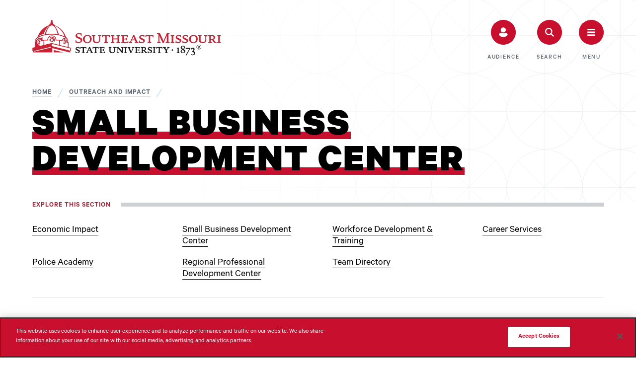

--- FILE ---
content_type: text/html
request_url: https://semo.edu/economic-workforce/business-development/
body_size: 22425
content:
<!DOCTYPE html>
<html class="no-js" lang="en">
	<head>
		 
<!-- Google Tag Manager -->

<script defer async >(function(w,d,s,l,i){w[l]=w[l]||[];w[l].push({'gtm.start':
new Date().getTime(),event:'gtm.js'});var f=d.getElementsByTagName(s)[0],
j=d.createElement(s),dl=l!='dataLayer'?'&l='+l:'';j.async=true;j.src=
'https://www.googletagmanager.com/gtm.js?id='+i+dl;f.parentNode.insertBefore(j,f);
})(window,document,'script','dataLayer','GTM-MCDR9X');</script>



<!-- End Google Tag Manager -->

<!-- OneTrust Cookies Consent Notice start for semo.edu PROD SERVER -->

<script type="text/javascript" src="https://cdn.cookielaw.org/consent/f9f69df0-6956-4047-b8af-0165ee082d5f-test/OtAutoBlock.js" ></script>
<script src="https://cdn.cookielaw.org/scripttemplates/otSDKStub.js"  type="text/javascript" charset="UTF-8" data-domain-script="f9f69df0-6956-4047-b8af-0165ee082d5f-test" ></script>
<script type="text/javascript">
function OptanonWrapper() { }
</script>

<!-- OneTrust Cookies Consent Notice end for semo.edu -->


<meta charset="utf-8"/>
<meta content="width=device-width, initial-scale=1" name="viewport"/>
<meta content="yes" name="apple-mobile-web-app-capable"/>
<meta content="yes" name="mobile-web-app-capable"/>
<title>Small Business Development Center | SEMO</title>
<!--critical CSS-->
<style>

.mat-mdc-card-header {
    padding: 24px;
    background-color: #f8f8f8;
    color: #0a0a0a!important;
}

    html{line-height:1.15;-webkit-text-size-adjust:100%}body{margin:0}main{display:block}h1{font-size:2em;margin:0.67em 0}a{background-color:transparent}img{border-style:none}button,input{font-family:inherit;font-size:100%;line-height:1.15;margin:0}button,input{overflow:visible}button{text-transform:none}button,[type="submit"]{-webkit-appearance:button}button::-moz-focus-inner,[type="submit"]::-moz-focus-inner{border-style:none;padding:0}button:-moz-focusring,[type="submit"]:-moz-focusring{outline:1px dotted ButtonText}[type="search"]{-webkit-appearance:textfield;outline-offset:-2px}[type="search"]::-webkit-search-decoration{-webkit-appearance:none}::-webkit-file-upload-button{-webkit-appearance:button;font:inherit}.fs-grid .fs-row{min-width:18.75rem;display:flex;flex-wrap:wrap;margin-left:auto;margin-right:auto}@media screen and (max-width:739px){.fs-grid .fs-row{width:96%;width:calc(100% - 2.5rem)}}@media screen and (min-width:740px){.fs-grid .fs-row{width:45rem}}@media screen and (min-width:980px){.fs-grid .fs-row{width:60rem}}@media screen and (min-width:1220px){.fs-grid .fs-row{width:75rem}}@media screen and (min-width:1394px){.fs-grid .fs-row{width:85.875rem}}.fs-grid .fs-row [class*=fs-cell]{width:95.91%;max-width:95.91%;min-width:0;flex:0 0 95.91%;flex-basis:auto;margin-left:2.045%;margin-right:2.045%}*{box-sizing:border-box}:after,:before{box-sizing:inherit}@font-face{font-family:"Calibri";font-display:swap;src:url("../fonts/Calibre-Black.eot");src:url("../fonts/Calibre-Black.eot?#iefix") format("embedded-opentype"),url("../fonts/Calibre-Black.woff") format("woff"),url("../fonts/Calibre-Black.woff2") format("woff2");font-weight:900;font-style:normal;font-stretch:normal}@font-face{font-family:"Calibri";font-display:swap;src:url("../fonts/Calibre-Bold.eot");src:url("../fonts/Calibre-Bold.eot?#iefix") format("embedded-opentype"),url("../fonts/Calibre-Bold.woff") format("woff"),url("../fonts/Calibre-Bold.woff2") format("woff2");font-weight:700;font-style:normal;font-stretch:normal}@font-face{font-family:"Calibri";font-display:swap;src:url("../fonts/Calibre-BoldItalic.eot");src:url("../fonts/Calibre-BoldItalic.eot?#iefix") format("embedded-opentype"),url("../fonts/Calibre-BoldItalic.woff") format("woff"),url("../fonts/Calibre-BoldItalic.woff2") format("woff2");font-weight:700;font-style:italic;font-stretch:normal}@font-face{font-family:"Calibri";font-display:swap;src:url("../fonts/Calibre-Semibold.eot");src:url("../fonts/Calibre-Semibold.eot?#iefix") format("embedded-opentype"),url("../fonts/Calibre-Semibold.woff") format("woff"),url("../fonts/Calibre-Semibold.woff2") format("woff2");font-weight:600;font-style:normal;font-stretch:normal}@font-face{font-family:"Calibri";font-display:swap;src:url("../fonts/Calibre-Medium.eot");src:url("../fonts/Calibre-Medium.eot?#iefix") format("embedded-opentype"),url("../fonts/Calibre-Medium.woff") format("woff"),url("../fonts/Calibre-Medium.woff2") format("woff2");font-weight:500;font-style:normal;font-stretch:normal}@font-face{font-family:"Calibri";font-display:swap;src:url("../fonts/Calibre-MediumItalic.eot");src:url("../fonts/Calibre-MediumItalic.eot?#iefix") format("embedded-opentype"),url("../fonts/Calibre-MediumItalic.woff") format("woff"),url("../fonts/Calibre-MediumItalic.woff2") format("woff2");font-weight:500;font-style:italic;font-stretch:normal}@font-face{font-family:"Calibri";font-display:swap;src:url("../fonts/Calibre-Regular.eot");src:url("../fonts/Calibre-Regular.eot?#iefix") format("embedded-opentype"),url("../fonts/Calibre-Regular.woff") format("woff"),url("../fonts/Calibre-Regular.woff2") format("woff2");font-weight:400;font-style:normal;font-stretch:normal}@font-face{font-family:"Calibri";font-display:swap;src:url("../fonts/Calibre-RegularItalic.eot");src:url("../fonts/Calibre-RegularItalic.eot?#iefix") format("embedded-opentype"),url("../fonts/Calibre-RegularItalic.woff") format("woff"),url("../fonts/Calibre-RegularItalic.woff2") format("woff2");font-weight:400;font-style:italic;font-stretch:normal}@font-face{font-family:"Lyon Display Web";font-display:swap;src:url("../fonts/LyonDisplay-Bold-Web.eot");src:url("../fonts/LyonDisplay-Bold-Web.eot?#iefix") format("embedded-opentype"),url("../fonts/LyonDisplay-Bold-Web.woff") format("woff"),url("../fonts/LyonDisplay-Bold-Web.ttf") format("truetype"),url("../fonts/LyonDisplay-Bold-Web.svg#Lyon Display Web") format("svg");font-weight:700;font-style:normal;font-stretch:normal}@font-face{font-family:"Lyon Display Web";font-display:swap;src:url("../fonts/LyonDisplay-BoldItalic-Web.eot");src:url("../fonts/LyonDisplay-BoldItalic-Web.eot?#iefix") format("embedded-opentype"),url("../fonts/LyonDisplay-BoldItalic-Web.woff") format("woff"),url("../fonts/LyonDisplay-BoldItalic-Web.ttf") format("truetype"),url("../fonts/LyonDisplay-BoldItalic-Web.svg#Lyon Display Web") format("svg");font-weight:700;font-style:italic;font-stretch:normal}@font-face{font-family:"Lyon Display Web";font-display:swap;src:url("../fonts/LyonDisplay-Medium-Web.eot");src:url("../fonts/LyonDisplay-Medium-Web.eot?#iefix") format("embedded-opentype"),url("../fonts/LyonDisplay-Medium-Web.woff") format("woff"),url("../fonts/LyonDisplay-Medium-Web.ttf") format("truetype"),url("../fonts/LyonDisplay-Medium-Web.svg#Lyon Display Web") format("svg");font-weight:500;font-style:normal;font-stretch:normal}@font-face{font-family:"Lyon Display Web";font-display:swap;src:url("../fonts/LyonDisplay-MediumItalic-Web.eot");src:url("../fonts/LyonDisplay-MediumItalic-Web.eot?#iefix") format("embedded-opentype"),url("../fonts/LyonDisplay-MediumItalic-Web.woff") format("woff"),url("../fonts/LyonDisplay-MediumItalic-Web.ttf") format("truetype"),url("../fonts/LyonDisplay-MediumItalic-Web.svg#Lyon Display Web") format("svg");font-weight:500;font-style:italic;font-stretch:normal}html{background:#fff}body{font-family:Calibri,Candara,Segoe,"Segoe UI",Arial Black,Arial,sans-serif;position:relative;min-width:18.75rem;font-feature-settings:"liga","kern";overflow-x:hidden}body::before{position:absolute;top:0;right:0;bottom:0;left:0;background:50% -5px url("../images/circle_pattern_sm.svg");content:"";display:block}@media (min-width:980px){body::before{background-image:url("../images/circle_pattern_lg.svg")}}iframe{border:none}iframe,img,svg{vertical-align:middle}figure{margin:0}a{text-decoration:none}.nav_list{list-style:none;margin:0;padding:0}.nav_link{display:block;flex:1}.nav_toggle{display:none;flex-basis:44px}.nav_toggle_icon{display:inline-block}.nav_children{list-style:none;margin:0;padding:0}@media (min-width:980px){.nav_children{position:absolute;opacity:0;visibility:hidden}}.nav_child_link{display:block}.icon{display:block;fill:currentColor;margin:auto;stroke:inherit}.icon_alert{width:1.875rem;height:1.875rem}.icon_audience{width:0.75rem;height:0.8125rem}.icon_close{width:1.25rem;height:1.25rem}.icon_facebook{width:1.5625rem;height:1.5625rem}.icon_instagram{width:1.5625rem;height:1.5625rem}.icon_linkedin{width:1.5625rem;height:1.5625rem}.icon_logo_wide{width:11.25rem;height:2.125rem}.icon_menu{width:1.375rem;height:0.75rem}.icon_pause{width:0.5625rem;height:0.6875rem}.icon_play{width:1.25rem;height:1.25rem}.icon_plus{width:0.875rem;height:0.875rem}.icon_search{width:1.125rem;height:1.125rem}.icon_triangle_down{width:0.75rem;height:0.375rem}.icon_twitter{width:1.5625rem;height:1.5625rem}.icon_youtube{width:1.5625rem;height:1.125rem}.typography{font-family:Calibri,Candara,Segoe,"Segoe UI",Arial Black,Arial,sans-serif;font-size:1.125rem;line-height:1.38889}@media (min-width:740px){.typography{font-size:1.25rem;line-height:1.5}}.typography p{margin:1.875rem 0}button{background:none;border:none;padding:0}.skip_link{display:inline-block;font-weight:500;padding:1rem 1.875rem;background:#eee;color:#222;position:absolute;top:0;left:50%;z-index:100;display:block;opacity:0;padding:0.625rem 1.25rem;text-align:center;transform:translate(-50%,-300%)}.alert_open{width:6.25rem;height:6.25rem;position:relative;background-color:#DBE442;color:#000;display:none;float:right;transform:translate3d(0,100%,0)}.alert_open_icon{position:absolute;top:50%;left:50%;transform:translate(-50%,-50%)}.alert_open_icon_inner{position:absolute;top:50%;left:50%;transform:translate(-50%,-50%)}.alert_open_label{width:0.0625rem;height:0.0625rem;position:absolute;border:0;clip:rect(0 0 0 0);margin:-0.0625rem;overflow:hidden;padding:0}.logo{margin:0}.logo_link{position:relative;color:#5B6670;display:block;overflow:hidden;white-space:nowrap}.logo_link_label{width:0.0625rem;height:0.0625rem;position:absolute;border:0;clip:rect(0 0 0 0);margin:-0.0625rem;overflow:hidden;padding:0}.logo_link_icon{display:inline-block;vertical-align:top}@media (min-width:375px){.logo_link_icon .icon_logo_wide{width:13.5rem;height:2.625rem}}@media (min-width:980px){.logo_link_icon .icon_logo_wide{width:18.75rem;height:3.5625rem}}@media (min-width:1220px){.logo_link_icon .icon_logo_wide{width:23.75rem;height:4.5rem}}@media (min-width:1394px){.logo_link_icon .icon_logo_wide{width:27rem;height:5.125rem}}.page_header_bg_video{position:relative;display:none}@media (min-width:980px){.page_header_bg_video{width:100%;height:100%;position:absolute;top:0;left:0;display:block;overflow:hidden}}@media (min-width:980px){.hero_media .page_header_bg_video{will-change:transform}}.page_header_bg_iframe{position:absolute;top:50%;left:50%;transform:translate(-50%,-50%);opacity:0}.page_header_bg_video_controls{position:absolute;right:55px;top:48px;z-index:3;opacity:0}.page_header_bg_video_play_toggle,.page_header_bg_video_pause_toggle{width:5.625rem;position:absolute;top:0;right:0;background-color:rgba(0,0,0,0.7);border-radius:31.25rem;color:#fff;opacity:1;padding:0.6875rem 0.25rem 0.4375rem;visibility:visible}.page_header_bg_video_play_toggle_inner,.page_header_bg_video_pause_toggle_inner{align-items:center;display:flex;flex-direction:row-reverse;justify-content:center}.page_header_bg_video_play_toggle_label,.page_header_bg_video_pause_toggle_label{font-family:Calibri,Candara,Segoe,"Segoe UI",Arial Black,Arial,sans-serif;font-weight:600;font-size:0.8125rem;letter-spacing:0.0625rem;line-height:1.53846;text-transform:uppercase;line-height:1}@media (min-width:740px){.page_header_bg_video_play_toggle_label,.page_header_bg_video_pause_toggle_label{font-size:0.875rem;line-height:1.28571}}.page_header_bg_video_play_toggle_icon,.page_header_bg_video_pause_toggle_icon{position:relative;top:-3px;margin-right:0.375rem}.page_header_bg_video_play_toggle_icon .icon_play{width:0.6875rem;height:0.6875rem}.page_header_bg_video_play_toggle_icon_space,.page_header_bg_video_pause_toggle_icon_space{display:none}.page_header{position:relative}.page_header::before{width:100%;position:absolute;top:0;bottom:0;left:0;background-image:linear-gradient(90deg,#fff 250px,#fff 250px,rgba(255,255,255,0) 100%);content:'';display:block}@media (min-width:980px){.page_header::before{width:100%}}.page_header_inner{position:relative}.page_intro{position:relative;margin:0.375rem 0 0}.search_toggle{position:relative;color:#5B6670;display:none;margin-right:0.625rem}.search_toggle [class$='toggle_inner']{align-items:center;display:flex;flex-direction:column-reverse}.search_toggle [class$='label']{font-family:Calibri,Candara,Segoe,"Segoe UI",Arial Black,Arial,sans-serif;font-weight:500;font-size:0.75rem;letter-spacing:0.10938rem;line-height:1;text-transform:uppercase;margin-top:1.25rem}@media (max-width:979px){.search_toggle [class$='label']{width:0.0625rem;height:0.0625rem;position:absolute;border:0;clip:rect(0 0 0 0);margin:-0.0625rem;overflow:hidden;padding:0}}.search_toggle [class$='icon']{width:2.25rem;height:2.25rem;position:relative;background-color:#fff;border-radius:50%;box-shadow:inset 0 0 0 3px #C8102E;color:#fff;display:block;overflow:hidden;transform:scale(1)}@media (min-width:980px){.search_toggle [class$='icon']{width:3.125rem;height:3.125rem}}.search_toggle [class$='icon']::before{width:2.25rem;height:2.25rem;background-color:#C8102E;border-radius:50%;content:'';display:block;overflow:hidden;transform:scale(1)}@media (min-width:980px){.search_toggle [class$='icon']::before{width:3.125rem;height:3.125rem}}.search_toggle [class$='icon_inner']{position:absolute;top:50%;left:50%;transform:translate(-50%,-50%)}@media (min-width:980px){.search_toggle{margin-right:1.25rem}}@media (min-width:1220px){.search_toggle{margin-right:2.125rem}}.search_toggle_icon_space{display:none}.site_search{position:relative;display:none}.site_search_form{position:relative}.site_search_title{position:relative;overflow:hidden;margin:0 0 1.125rem}.site_search_title::after{height:0.375rem;width:100vw;position:absolute;top:35%;background-color:rgba(162,170,173,0.3);content:'';margin-left:0.625rem;transform:translate3d(0,-50%,0)}@media (min-width:980px){.site_search_title::after{height:0.5rem;margin-left:1.25rem}}@media (min-width:980px){.site_search_title{margin-bottom:2rem}}.site_search_label{font-family:Calibri,Candara,Segoe,"Segoe UI",Arial Black,Arial,sans-serif;font-weight:600;font-size:0.8125rem;letter-spacing:0.0625rem;line-height:1.53846;text-transform:uppercase}@media (min-width:740px){.site_search_label{font-size:0.875rem;line-height:1.28571}}.site_search_field{position:relative}.site_search_input{width:100%;-webkit-appearance:none;-moz-appearance:none;appearance:none;background-color:#fff;border:0;border-radius:31.25rem;box-shadow:0 0 0 0 #000;color:#303030;font:inherit;font-size:1.125rem;line-height:normal;padding:1rem 3.75rem 0.75rem 1.375rem}@media (min-width:980px){.site_search_input{font-size:1.25rem;padding:1.625rem 4.375rem 1.1875rem 2.125rem}}.site_search_input::-moz-placeholder{overflow:hidden;text-overflow:ellipsis;white-space:nowrap;color:#303030;opacity:1}.site_search_input::-webkit-search-decoration,.site_search_input::-webkit-search-cancel-button,.site_search_input::-webkit-search-results-button,.site_search_input::-webkit-search-results-decoration{display:none}.site_search_button{width:3.625rem;position:absolute;top:0;right:0;bottom:0;background:transparent;color:#9D2235}@media (min-width:980px){.site_search_button{width:4.375rem}}.site_search_button_label{width:0.0625rem;height:0.0625rem;position:absolute;border:0;clip:rect(0 0 0 0);margin:-0.0625rem;overflow:hidden;padding:0}.site_search_button_icon{width:2.375rem;height:2.375rem;position:absolute;top:4px;right:4px;background-color:transparent;border-radius:50%;display:block}@media (min-width:980px){.site_search_button_icon{width:2.8125rem;height:2.8125rem;top:10px;right:10px}}.site_search_button_icon .icon{position:absolute;top:50%;left:50%;transform:translate(-50%,-50%)}@media (min-width:980px){.site_search_button_icon .icon{width:1.125rem;height:1.125rem}}.site_search_menu{margin-bottom:2.1875rem}@media (min-width:980px){.site_search_menu{margin-bottom:4.6875rem}}.lazy_image_wrapper{display:none}.js-lazy{width:100%;position:absolute;top:0;left:0;border-radius:inherit;opacity:0}.audience_bg{display:none}.audience_selector{position:relative;z-index:100;margin:2.5rem 0 -1.375rem 0}@media (min-width:980px){.audience_selector{display:none}}.audience_selector_intro{font-family:"Lyon Display Web",Times,"Times New Roman",serif;font-weight:700;font-size:1.125rem;line-height:1.55556;margin:0 0 1rem}@media (min-width:740px){.audience_selector_intro{font-size:1.375rem}}@media (min-width:1220px){.audience_selector_intro{font-size:1.75rem;line-height:1.42857}}.audience_selector_trigger{width:100%;align-items:center;background-color:#A4DBE8;color:#303030;display:flex;padding:0.875rem 1.25rem}.audience_selector_trigger_label{font-family:Calibri,Candara,Segoe,"Segoe UI",Arial Black,Arial,sans-serif;font-weight:600;font-size:0.8125rem;letter-spacing:0.0625rem;line-height:1.53846;text-transform:uppercase;line-height:1;margin-right:auto;padding-top:0.25rem}@media (min-width:740px){.audience_selector_trigger_label{font-size:0.875rem;line-height:1.28571}}.audience_selector_trigger_icon{margin-left:0.625rem}.audience_selector_panel{width:100%;position:absolute;background-color:#F1EEEA}.audience_selector_panel_list{font-size:1rem;font-weight:500;list-style:none;line-height:1;margin:0;padding:1rem 0}@media (min-width:980px){.audience_selector_panel_list{font-size:1.625rem;font-weight:700;letter-spacing:0.10938rem;line-height:0.9;padding:0;text-transform:uppercase}}@media (min-width:1220px){.audience_selector_panel_list{font-size:2rem}}@media (min-width:1394px){.audience_selector_panel_list{font-size:2.25rem}}.audience_selector_panel_link{color:#000;display:block;padding:0.625rem 1.25rem}@media (min-width:980px){.audience_selector_panel_link{color:rgba(255,255,255,0.34);padding:0.8125rem 0}}.audience_selector_panel_link_label{box-shadow:inset 0 -1px 0 #000}@media (min-width:980px){.audience_selector_panel_link_label{box-shadow:inset 0 -15px 0 rgba(157,34,53,0);display:block;padding:0 1.25rem 0 0}}.audience_footer{display:none}.audience_footer_inner{display:flex;justify-content:flex-end;padding-top:1.125rem}@media (min-width:980px){.audience_footer_inner{padding-top:2.5rem}}.audience_close_toggle{color:inherit}.audience_close_toggle_inner{align-items:center;display:flex;flex-direction:column-reverse;justify-content:center}.audience_close_toggle_label{font-family:Calibri,Candara,Segoe,"Segoe UI",Arial Black,Arial,sans-serif;font-weight:500;font-size:0.75rem;letter-spacing:0.10938rem;line-height:1;text-transform:uppercase;margin-top:1.25rem}@media (max-width:979px){.audience_close_toggle_label{width:0.0625rem;height:0.0625rem;position:absolute;border:0;clip:rect(0 0 0 0);margin:-0.0625rem;overflow:hidden;padding:0}}.audience_close_toggle_icon{width:2.25rem;height:2.25rem;position:relative;background-color:#9D2235;border-radius:50%;color:#fff;display:block}@media (min-width:980px){.audience_close_toggle_icon{width:3.125rem;height:3.125rem}}.audience_close_toggle_icon .icon{position:absolute;top:50%;left:50%;transform:translate(-50%,-50%);width:0.625rem;height:0.625rem}@media (min-width:980px){.audience_close_toggle_icon .icon{width:0.875rem;height:0.875rem}}.audience_close_toggle_icon_space{display:none}.header{position:relative;z-index:5}.header::before{width:100%;position:absolute;top:0;bottom:0;left:0;background-image:linear-gradient(90deg,#fff 250px,#fff 250px,rgba(255,255,255,0) 100%);content:'';display:block}@media (min-width:980px){.header::before{width:100%}}.header_primary{padding:1.125rem 0}@media (min-width:980px){.header_primary{padding:2.5rem 0 0}}.header_primary_inner{display:flex}@media (min-width:980px){.header_primary_inner{flex-wrap:wrap}}.header_controls{align-items:center;display:flex;margin-left:auto}.menu_footer{display:none}.menu_footer_inner{display:flex;justify-content:flex-end;padding-top:1.125rem}@media (min-width:980px){.menu_footer_inner{padding-top:2.5rem}}.menu_close_toggle{color:inherit}.menu_close_toggle_inner{align-items:center;display:flex;flex-direction:column-reverse;justify-content:center}.menu_close_toggle_icon{width:2.25rem;height:2.25rem;position:relative;background-color:#9D2235;border-radius:50%;color:#fff;display:block}@media (min-width:980px){.menu_close_toggle_icon{width:3.125rem;height:3.125rem}}.menu_close_toggle_icon .icon{position:absolute;top:50%;left:50%;transform:translate(-50%,-50%);width:0.625rem;height:0.625rem}@media (min-width:980px){.menu_close_toggle_icon .icon{width:0.875rem;height:0.875rem;margin-left:0.0625rem}}.menu_close_toggle_label{font-family:Calibri,Candara,Segoe,"Segoe UI",Arial Black,Arial,sans-serif;font-weight:500;font-size:0.75rem;letter-spacing:0.10938rem;line-height:1;text-transform:uppercase;margin-top:1.25rem}@media (max-width:979px){.menu_close_toggle_label{width:0.0625rem;height:0.0625rem;position:absolute;border:0;clip:rect(0 0 0 0);margin:-0.0625rem;overflow:hidden;padding:0}}.menu_close_toggle_icon_space{display:none}.menu_toggle{position:relative;color:#5B6670}.menu_toggle [class$='toggle_inner']{align-items:center;display:flex;flex-direction:column-reverse}.menu_toggle [class$='label']{font-family:Calibri,Candara,Segoe,"Segoe UI",Arial Black,Arial,sans-serif;font-weight:500;font-size:0.75rem;letter-spacing:0.10938rem;line-height:1;text-transform:uppercase;margin-top:1.25rem}@media (max-width:979px){.menu_toggle [class$='label']{width:0.0625rem;height:0.0625rem;position:absolute;border:0;clip:rect(0 0 0 0);margin:-0.0625rem;overflow:hidden;padding:0}}.menu_toggle [class$='icon']{width:2.25rem;height:2.25rem;position:relative;background-color:#fff;border-radius:50%;box-shadow:inset 0 0 0 3px #C8102E;color:#fff;display:block;overflow:hidden;transform:scale(1)}@media (min-width:980px){.menu_toggle [class$='icon']{width:3.125rem;height:3.125rem}}.menu_toggle [class$='icon']::before{width:2.25rem;height:2.25rem;background-color:#C8102E;border-radius:50%;content:'';display:block;overflow:hidden;transform:scale(1)}@media (min-width:980px){.menu_toggle [class$='icon']::before{width:3.125rem;height:3.125rem}}.menu_toggle [class$='icon_inner']{position:absolute;top:50%;left:50%;transform:translate(-50%,-50%)}@media (min-width:980px){.menu_toggle_icon .icon_menu{width:1rem;height:0.875rem}}.menu_toggle_icon_space{display:none}.page_wrapper{width:100%;min-height:100vh;position:relative;color:#303030;display:flex;flex-direction:column}.page{display:flex;flex-direction:column;flex-grow:1}.page_group{background-color:#fff;flex-grow:1}@media (min-width:980px){.body_layout_home .page_group{position:relative}}.full_width_callouts{overflow:hidden}.full_width_callouts&gt;:first-child{margin-top:0!important}.audience_toggle{position:relative;color:#5B6670;margin-right:0.625rem}.audience_toggle [class$='toggle_inner']{align-items:center;display:flex;flex-direction:column-reverse}.audience_toggle [class$='label']{font-family:Calibri,Candara,Segoe,"Segoe UI",Arial Black,Arial,sans-serif;font-weight:500;font-size:0.75rem;letter-spacing:0.10938rem;line-height:1;text-transform:uppercase;margin-top:1.25rem}@media (max-width:979px){.audience_toggle [class$='label']{width:0.0625rem;height:0.0625rem;position:absolute;border:0;clip:rect(0 0 0 0);margin:-0.0625rem;overflow:hidden;padding:0}}.audience_toggle [class$='icon']{width:2.25rem;height:2.25rem;position:relative;background-color:#fff;border-radius:50%;box-shadow:inset 0 0 0 3px #C8102E;color:#fff;display:block;overflow:hidden;transform:scale(1)}@media (min-width:980px){.audience_toggle [class$='icon']{width:3.125rem;height:3.125rem}}.audience_toggle [class$='icon']::before{width:2.25rem;height:2.25rem;background-color:#C8102E;border-radius:50%;content:'';display:block;overflow:hidden;transform:scale(1)}@media (min-width:980px){.audience_toggle [class$='icon']::before{width:3.125rem;height:3.125rem}}.audience_toggle [class$='icon_inner']{position:absolute;top:50%;left:50%;transform:translate(-50%,-50%)}@media (min-width:980px){.audience_toggle{margin-right:1.25rem}}@media (min-width:1220px){.audience_toggle{margin-right:2.125rem}}@media (min-width:980px){.audience_toggle_icon .icon_audience{width:1.125rem;height:1.25rem}}.audience_toggle_icon_space{display:none}.main_nav_toggle{display:none}.main_nav_toggle_inner{position:relative;display:block}.main_nav_toggle_icon{position:absolute;top:50%;left:50%;transform:translate(-50%,-50%)}.main_nav_toggle_icon .icon_plus{width:0.75rem;height:0.75rem}.main_nav_children{min-width:100%;font-size:1rem;font-weight:500;line-height:1;margin:-0.1875rem 0 0.25rem}@media (min-width:980px){.main_nav_children{display:none!important}}.main_nav_child_link{color:inherit;padding:0.6875rem 0;text-decoration:none}.main_nav_child_link_label{box-shadow:inset 0 -1px 0 #fff}.secondary_nav{margin-bottom:1.875rem}@media (min-width:980px){.secondary_nav{margin:0 3.75rem 0 0}}@media (min-width:980px){.secondary_nav_sm{display:none}}.secondary_nav_title{width:0.0625rem;height:0.0625rem;position:absolute;border:0;clip:rect(0 0 0 0);margin:-0.0625rem;overflow:hidden;padding:0}@media (min-width:740px){.secondary_nav_list{display:flex}}.secondary_nav_item{margin:0.625rem 0}@media (min-width:740px){.secondary_nav_item{margin:0 0.5rem 0 0}}.secondary_nav_link{background-color:#C8102E;border-radius:31.25rem;box-shadow:inset 0 0 0 3px #C8102E;color:#fff;font-size:0.8125rem;font-weight:700;letter-spacing:0.0625rem;line-height:1;padding:1.0625rem 1.25rem 0.9375rem 1.25rem;text-align:center;text-decoration:none;text-transform:uppercase}@media (min-width:980px){.secondary_nav_link{font-size:0.9375rem;padding:1.125rem 1.6875rem 1.0625rem 1.6875rem}}.secondary_nav_link_label{box-shadow:inset 0 -1px 0 currentColor}.social_nav{margin:0 0 1.25rem}@media (min-width:740px){.social_nav{margin:3.25rem 0 0 auto}}@media (min-width:980px){.social_nav{margin:0}}@media (min-width:980px){.social_nav_sm{display:none}}.social_nav_title{width:0.0625rem;height:0.0625rem;position:absolute;border:0;clip:rect(0 0 0 0);margin:-0.0625rem;overflow:hidden;padding:0}.social_nav_list{align-items:center;display:flex;list-style:none;margin:0 0 0 -0.625rem;padding:0}@media (min-width:740px){.social_nav_list{margin:0 -0.625rem 0 0}}@media (min-width:980px){.social_nav_list{margin:0 0 0 -0.625rem}}.social_nav_item{display:inline-block}.social_nav_link{color:inherit;display:block;padding:0.625rem}.social_nav_label{width:0.0625rem;height:0.0625rem;position:absolute;border:0;clip:rect(0 0 0 0);margin:-0.0625rem;overflow:hidden;padding:0}:root{--benefit-header-height: auto;--benefit-header-width: auto
}.benefit{--accent-color: #279989;--scroll-depth: 0;position:relative}@media (min-width:980px){.benefit{align-items:flex-start;display:flex}}@media (min-width:980px){.benefit_header{flex:0 0 48%;margin-right:auto}}@media (min-width:980px){.benefit_header_inner{height:var(--benefit-header-height);width:var(--benefit-header-width);display:flex;flex-direction:column;padding-top:4.375rem}}.benefit_header_inner:before{width:3.125rem;height:0.5rem;background-color:var(--accent-color);content:"";display:block;margin-bottom:1.25rem}@media (min-width:980px){.benefit_header_inner:before{content:normal;display:none}}.benefit_header_group{display:flex;flex-direction:column-reverse}@media (min-width:980px){.benefit_header_group{margin-bottom:1.875rem}}@media (min-width:980px){.benefit_header_group::before{width:4.6875rem;height:0.5rem;background-color:var(--accent-color);content:"";display:block}}.benefit_title{color:var(--accent-color);font-size:2.5rem;font-weight:900;line-height:.95;letter-spacing:0.09375rem;margin:0 0 0.75rem;text-transform:uppercase}@media (min-width:980px){.benefit_title{font-size:4rem}}@media (min-width:1220px){.benefit_title{font-size:5rem}}@media (min-width:1394px){.benefit_title{font-size:6rem}}.benefit_label{font-family:"Lyon Display Web",Times,"Times New Roman",serif;font-weight:700;font-size:1.125rem;line-height:1.55556;color:#5B6670;margin:0 0 0.75rem}@media (min-width:740px){.benefit_label{font-size:1.375rem}}@media (min-width:1220px){.benefit_label{font-size:1.75rem;line-height:1.42857}}.benefit_header_summary p{margin:0}.benefit_header_summary.small{margin:0 0 1.875rem}@media (min-width:740px){.benefit_header_summary.small{margin-bottom:2.5rem}}@media (min-width:980px){.benefit_header_summary.small{display:none}}.benefit_header_summary.large{margin:1.25rem 0;display:none}@media (min-width:740px){.benefit_header_summary.large{margin:3.75rem 0}}@media (min-width:980px){.benefit_header_summary.large{display:block}}@media (min-width:980px){.benefit_figure{width:auto;display:flex;margin-top:auto;transform:translateX(calc((100vw - 920px) / -2))}}@media (min-width:1220px){.benefit_figure{transform:translateX(calc((100vw - 1150px) / -2))}}@media (min-width:1394px){.benefit_figure{transform:translateX(calc((100vw - 1317px) / -2))}}.benefit_figure.small{margin:1.25rem 0}@media (min-width:740px){.benefit_figure.small{margin:3.75rem 0}}@media (min-width:980px){.benefit_figure.small{display:none}}.benefit_figure.large{display:none}@media (min-width:980px){.benefit_figure.large{display:block}}@media (min-width:740px){.benefit_image_wrapper{flex:0 0 63.5%}}.benefit_image_wrapper::before{content:"";display:block;padding-top:56.25%}.benefit_image{max-width:100%}@media (min-width:980px){.benefit_body{flex:0 0 48%;margin-left:auto;padding-top:1rem}}@media (min-width:980px) and (min-height:1200px){.benefit_body{padding-top:17.5rem}}@media (min-width:1220px) and (min-height:1200px){.benefit_body{padding-top:18.75rem}}@media (min-width:1394px) and (min-height:1200px){.benefit_body{padding-top:21.25rem}}.benefit_topic_image_wrapper{width:100%;height:100%;position:absolute;top:0;left:0}.benefit_topic_image{max-width:100%}.benefit_card{margin:1.25rem 0}@media (min-width:740px){.benefit_card{margin:3.75rem 0}}.benefit_card_inner{border-bottom:0.0625rem solid #ECEEEE;padding-bottom:1.5rem}@media (min-width:740px){.benefit_card_inner{padding-bottom:3.75rem}}.benefit_card_group{background-color:#121212;color:#fff;display:flex;flex-direction:column-reverse}.benefit_card_set{position:relative;padding:1.875rem}@media (min-width:740px) and (max-width:979px),(min-width:1220px){.benefit_card_set{padding:3.75rem}}.benefit_card_set_bg{width:100%;height:100%;position:absolute;top:0;left:0;background:50% 50% url("../images/circle_line_pattern_sm.svg");opacity:0.2}@media (min-width:740px) and (max-width:979px),(min-width:1220px){.benefit_card_set_bg{background-image:url("../images/circle_line_pattern_lg.svg")}}.benefit_card_set_bg::before{width:100%;height:100%;position:absolute;top:0;left:0;background-image:linear-gradient(166deg,#121212 16%,rgba(18,18,18,0) 97%);content:"";display:block}.benefit_card_set_inner{position:relative}.benefit_card_header{display:flex;flex-direction:column-reverse;margin-bottom:0.9375rem}.benefit_card_title{font-family:"Lyon Display Web",Times,"Times New Roman",serif;font-weight:700;font-size:1.25rem;line-height:1.5;margin:0}@media (min-width:740px){.benefit_card_title{font-size:2.25rem}}@media (min-width:1220px){.benefit_card_title{font-size:2.625rem;line-height:1.33333}}.benefit_card_label{font-family:Calibri,Candara,Segoe,"Segoe UI",Arial Black,Arial,sans-serif;font-weight:600;font-size:0.8125rem;letter-spacing:0.0625rem;line-height:1.53846;text-transform:uppercase;margin:0 0 0.375rem}@media (min-width:740px){.benefit_card_label{font-size:0.875rem;line-height:1.28571}}@media (min-width:740px) and (max-width:979px),(min-width:1220px){.benefit_card_label{margin-bottom:0.625rem}}.benefit_card_link{background-color:#C8102E;border-radius:31.25rem;box-shadow:inset 0 0 0 3px #C8102E;color:#fff;display:block;font-size:0.8125rem;font-weight:700;letter-spacing:0.0625rem;line-height:1;padding:1.0625rem 1.25rem 0.9375rem 1.25rem;text-align:center;text-decoration:none;text-transform:uppercase}@media (min-width:740px){.benefit_card_link{display:inline-block;font-size:0.9375rem;letter-spacing:0.07813rem;padding:1.1875rem 2rem 1.0625rem 2rem}}.benefit_card_link_label{box-shadow:inset 0 -1px 0 currentColor}.benefit_card_image_wrapper{padding-top:66.6%}.benefit_card_image{max-width:100%}.hero_intro{position:relative;overflow:hidden}.hero_intro::before{height:12.5rem;position:absolute;right:0;bottom:0;left:0;background-image:linear-gradient(180deg,rgba(255,255,255,0) 0%,#fff 100%);content:"";display:block}@media (min-width:980px){.hero_intro::before{content:"";display:none}}.hero_intro_inner{position:relative}.hero_title{margin:1.4375rem 0 3rem}@media (min-width:980px){.hero_title{margin:5.625rem 0 0.875rem}}.hero_title_prefix{font-family:"Lyon Display Web",Times,"Times New Roman",serif;font-weight:700;font-size:1.125rem;line-height:1.55556;color:#5B6670;display:block;margin-bottom:0.875rem}@media (min-width:740px){.hero_title_prefix{font-size:1.375rem}}@media (min-width:1220px){.hero_title_prefix{font-size:1.75rem;line-height:1.42857}}@media (min-width:980px){.hero_title_prefix{margin-bottom:1.5rem}}.hero_title_suffix{color:#000;display:block;font-size:3.5rem;font-weight:900;letter-spacing:0.13125rem;line-height:.85714;text-transform:uppercase}@media (min-width:980px){.hero_title_suffix{font-size:5rem;letter-spacing:0.3rem;line-height:.89844}}@media (min-width:1220px){.hero_title_suffix{font-size:6.25rem}}@media (min-width:1394px){.hero_title_suffix{font-size:8rem}}.hero_title_suffix_text{background-image:linear-gradient(0deg,#C8102E 0%,#C8102E 100%);background-position:0 67%;background-repeat:repeat-x;background-size:1em 0.1786em}@media (min-width:740px){.hero_title_suffix_text{background-position:0 71%}}@media (min-width:980px){.hero_title_suffix_text{background-size:1em 0.195em}}.hero_media{position:relative}.hero_media_inner{position:relative}.hero_media_spacer{display:none}@media (min-width:980px){.hero_media_spacer{position:absolute;display:block}}.hero_figure{position:relative}.hero_figure::after{height:13%;position:absolute;top:0;right:0;left:0;background-image:linear-gradient(180deg,#000 0%,rgba(0,0,0,0) 100%);content:"";display:block}.hero_image_wrapper{padding-top:100%}@media (min-width:740px){.hero_image_wrapper{padding-top:42%}}@media (min-width:1440px){.hero_image_wrapper{padding-top:37.5rem}}.hero_image_wrapper.lazy_image_wrapper{background-color:#A2AAAD}.hero_image{width:100%;height:100%;display:block;-o-object-fit:cover;object-fit:cover}.hero_footer{margin-top:2.1875rem}@media (min-width:980px){.hero_footer{display:none}}@media (min-width:980px){.hero_role_inner{position:relative}}.hero_role_spacer{display:none}@media (min-width:980px){.hero_role_spacer{position:absolute;display:block}}.role_selector{display:none}.role_selector.small{position:relative}.role_selector.large{padding:3.75rem 0}.role_selector_title{font-size:0.75rem;font-weight:500;color:#5B6670;letter-spacing:0.10938rem;text-transform:uppercase}@media (min-width:1220px){.role_selector_title{font-size:0.875rem;letter-spacing:0.0625rem}}.role_selector.small .role_selector_title{margin:0 0 0.25rem}.role_selector.large .role_selector_title{margin:0.125rem 1.125rem 0 0}.role_selector_trigger{width:100%;align-items:center;background-color:#A4DBE8;color:#000;display:flex;padding:0.875rem 1.25rem 0.6875rem}.role_selector_trigger_label{margin:0.125rem 0.625rem 0 0}.role_selector_trigger_icon{position:relative;top:-2px;margin-left:auto}.role_selector_panel{width:100%;position:absolute;z-index:1;background-color:#F1EEEA}.role_selector_list{list-style:none;margin:0;padding:0}.role_selector.small .role_selector_list{font-size:1rem;font-weight:500;line-height:1.2;padding:1rem 0}.role_selector.large .role_selector_list{align-items:center;display:flex;font-size:0.8125rem;font-weight:600;letter-spacing:0.0625rem;line-height:1;margin-left:-0.875rem;text-transform:uppercase}@media (min-width:1220px){.role_selector.large .role_selector_list{font-size:0.875rem;margin-left:0}}.role_selector_divider{height:0.5rem;width:0%;position:absolute;left:0;bottom:27px;background-color:#ECEEEE}.role_selector.large .role_selector_item:not(:last-child){margin-right:0.25rem}.role_selector_link{display:block}.role_selector.small .role_selector_link{color:#000;padding:0.625rem 1.25rem}.role_selector.large .role_selector_link{color:#303030;padding:0.5625rem 0.625rem 0.25rem}@media (min-width:1220px){.role_selector.large .role_selector_link{padding-right:0.875rem;padding-left:0.875rem}}.role_selector.small .role_selector_link_label{box-shadow:inset 0 -1px 0 #000}.role_selector.large .role_selector_link_label{box-shadow:inset 0 -1px 0 #C8102E}.role_content{position:relative;padding-top:2.5rem}@media (min-width:980px){.role_content{padding-top:5.625rem}}@media (min-width:980px){.role_content_bg{height:100vh;position:absolute;top:0;right:0;left:0;background-image:url("../images/line_pattern_gray_lg.svg");background-position:right top;background-repeat:no-repeat;background-size:cover;content:"";display:block;opacity:0.25}}.story_image_wrapper{padding-top:66.6%}@media (min-width:980px){.story_image_wrapper{width:calc(100% + ((100vw - 57.5rem) / 2));padding-top:0}}@media (min-width:1220px){.story_image_wrapper{width:calc(100% + ((100vw - 71.875rem) / 2))}}@media (min-width:1394px){.story_image_wrapper{width:calc(100% + ((100vw - 82.3125rem) / 2))}}@media (min-width:980px){.story_image_wrapper::before{content:'';display:block;padding-top:66.6%}}.story_image{max-width:100%}
</style>
<!--CSS preload-->
<link as="style" href="../../_files/css/site.css" onload="this.media='all'; this.onload=null;this.rel='stylesheet'" rel="preload"/>
<noscript><link href="../../_files/css/site.css" rel="stylesheet"/></noscript>
<link as="style" href="../../_files/css/additions.css" onload="this.media='all'; this.onload=null;this.rel='stylesheet'" rel="preload"/>
<noscript><link href="../../_files/css/additions.css" rel="stylesheet"/></noscript>
<link href="../../_files/css/newshub.css" rel="stylesheet"/>
<!--Homepage-->
<!-- favicon -->
<link href="../../_files/favicons/apple-touch-icon.png" rel="apple-touch-icon" sizes="76x76"/>
<link href="../../_files/favicons/favicon-32x32.png" rel="icon" sizes="32x32" type="image/png"/>
<link href="../../_files/favicons/favicon-16x16.png" rel="icon" sizes="16x16" type="image/png"/>
<link href="../../_files/favicons/site.webmanifest" rel="manifest"/>
<link color="#ffffff" href="../../_files/favicons/safari-pinned-tab.svg" rel="mask-icon"/>
<link href="../../_files/favicons/favicon.ico" rel="shortcut icon"/>
<meta content="#ffffff" name="msapplication-TileColor"/>
<meta content="../../_files/favicons/browserconfig.xml" name="msapplication-config"/>
<!-- Facebook -->
<meta content="Small Business Development Center | SEMO" property="og:title"/>
<meta content="website" property="og:type"/>
<meta content="../../_files/images/social.png" property="og:image"/>
<meta content="1200" property="og:image:width"/>
<meta content="600" property="og:image:height"/>
<meta content="Southeast Missouri State has a significant effect on the region through business and workforce development, economic impact, and continuing education. " name="description"/>
<meta content="Southeast Missouri State University" property="og:site_name"/>
<!-- Twitter -->
<meta content="summary_large_image" name="twitter:card"/>
<meta content="@semissouristate" name="twitter:site"/>
<meta content="@semissouristate" name="twitter:creator"/>
<meta content="//twitter.com/semissouristate" name="twitter:url"/>
<meta content="Small Business Development Center | SEMO" name="twitter:title"/>
<meta content="Southeast Missouri State has a significant effect on the region through business and workforce development, economic impact, and continuing education. " name="twitter:description"/>
<meta content="../../_files/images/social.png" name="twitter:image"/>
<meta content="January 17 2026 06:00" name="date"/>

<!--fonts-->
<link as="font" crossorigin="anonymous" fetchpriority="high" href="../../_files/fonts/Calibre-Black.woff" rel="preload" type="font/woff"/>
<link as="font" crossorigin="anonymous" fetchpriority="high" href="../../_files/fonts/Calibre-Black.woff2" rel="preload" type="font/woff2"/>
<link as="font" crossorigin="anonymous" fetchpriority="high" href="../../_files/fonts/Calibre-Bold.woff" rel="preload" type="font/woff"/>
<link as="font" crossorigin="anonymous" fetchpriority="high" href="../../_files/fonts/Calibre-Bold.woff2" rel="preload" type="font/woff2"/>
<link as="font" crossorigin="anonymous" fetchpriority="high" href="../../_files/fonts/Calibre-Semibold.woff" rel="preload" type="font/woff"/>
<link as="font" crossorigin="anonymous" fetchpriority="high" href="../../_files/fonts/Calibre-Semibold.woff2" rel="preload" type="font/woff2"/>
<link as="font" crossorigin="anonymous" fetchpriority="high" href="../../_files/fonts/Calibre-Medium.woff" rel="preload" type="font/woff"/>
<link as="font" crossorigin="anonymous" fetchpriority="high" href="../../_files/fonts/Calibre-Medium.woff2" rel="preload" type="font/woff2"/>
<link as="font" crossorigin="anonymous" fetchpriority="high" href="../../_files/fonts/Calibre-Regular.woff" rel="preload" type="font/woff"/>
<link as="font" crossorigin="anonymous" fetchpriority="high" href="../../_files/fonts/Calibre-Regular.woff2" rel="preload" type="font/woff2"/>
<link as="font" crossorigin="anonymous" fetchpriority="high" href="../../_files/fonts/LyonDisplay-Bold-Web.woff" rel="preload" type="font/woff"/>
<link as="font" crossorigin="anonymous" fetchpriority="high" href="../../_files/fonts/LyonDisplay-Bold-Web.ttf" rel="preload" type="font/ttf"/>

<link as="font" crossorigin="anonymous" fetchpriority="high" href="../../_files/fonts/newfonts/family-black-italic.woff2" rel="preload" type="font/woff2"/>
<link as="font" crossorigin="anonymous" fetchpriority="high" href="../../_files/fonts/newfonts/family-black.woff2" rel="preload" type="font/woff2"/>
<link as="font" crossorigin="anonymous" fetchpriority="high" href="../../_files/fonts/newfonts/family-bold-italic.woff2" rel="preload" type="font/woff2"/>
<link as="font" crossorigin="anonymous" fetchpriority="high" href="../../_files/fonts/newfonts/family-bold.woff2" rel="preload" type="font/woff2"/>
<link as="font" crossorigin="anonymous" fetchpriority="high" href="../../_files/fonts/newfonts/family-heavy-italic.woff2" rel="preload" type="font/woff2"/>
<link as="font" crossorigin="anonymous" fetchpriority="high" href="../../_files/fonts/newfonts/family-heavy.woff2" rel="preload" type="font/woff2"/>
<link as="font" crossorigin="anonymous" fetchpriority="high" href="../../_files/fonts/newfonts/family-italic.woff2" rel="preload" type="font/woff2"/>
<link as="font" crossorigin="anonymous" fetchpriority="high" href="../../_files/fonts/newfonts/family-light-italic.woff2" rel="preload" type="font/woff2"/>
<link as="font" crossorigin="anonymous" fetchpriority="high" href="../../_files/fonts/newfonts/family-light.woff2" rel="preload" type="font/woff2"/>
<link as="font" crossorigin="anonymous" fetchpriority="high" href="../../_files/fonts/newfonts/family-medium-italic.woff2" rel="preload" type="font/woff2"/>
<link as="font" crossorigin="anonymous" fetchpriority="high" href="../../_files/fonts/newfonts/family-medium.woff2" rel="preload" type="font/woff2"/>
<link as="font" crossorigin="anonymous" fetchpriority="high" href="../../_files/fonts/newfonts/family-regular.woff2" rel="preload" type="font/woff2"/>
<link as="font" crossorigin="anonymous" fetchpriority="high" href="../../_files/fonts/newfonts/trimposter-average.woff" rel="preload" type="font/woff"/>
<link as="font" crossorigin="anonymous" fetchpriority="high" href="../../_files/fonts/newfonts/trimposter-average.woff2" rel="preload" type="font/woff2"/>
<link as="font" crossorigin="anonymous" fetchpriority="high" href="../../_files/fonts/newfonts/trimposter-fat.woff" rel="preload" type="font/woff"/>
<link as="font" crossorigin="anonymous" fetchpriority="high" href="../../_files/fonts/newfonts/trimposter-fat.woff2" rel="preload" type="font/woff2"/>
<link as="font" crossorigin="anonymous" fetchpriority="high" href="../../_files/fonts/newfonts/trimposter-hefty.woff" rel="preload" type="font/woff"/>
<link as="font" crossorigin="anonymous" fetchpriority="high" href="../../_files/fonts/newfonts/trimposter-hefty.woff2" rel="preload" type="font/woff2"/>
<link as="font" crossorigin="anonymous" fetchpriority="high" href="../../_files/fonts/newfonts/trimposter-lanky.woff" rel="preload" type="font/woff"/>
<link as="font" crossorigin="anonymous" fetchpriority="high" href="../../_files/fonts/newfonts/trimposter-lanky.woff2" rel="preload" type="font/woff2"/>
<link as="font" crossorigin="anonymous" fetchpriority="high" href="../../_files/fonts/newfonts/trimposter-lean.woff" rel="preload" type="font/woff"/>
<link as="font" crossorigin="anonymous" fetchpriority="high" href="../../_files/fonts/newfonts/trimposter-lean.woff2" rel="preload" type="font/woff2"/>
<link as="font" crossorigin="anonymous" fetchpriority="high" href="../../_files/fonts/newfonts/trimposter-skinny.woff" rel="preload" type="font/woff"/>
<link as="font" crossorigin="anonymous" fetchpriority="high" href="../../_files/fonts/newfonts/trimposter-skinny.woff2" rel="preload" type="font/woff2"/>
<link as="font" crossorigin="anonymous" fetchpriority="high" href="../../_files/fonts/newfonts/trimposter-slender.woff" rel="preload" type="font/woff"/>
<link as="font" crossorigin="anonymous" fetchpriority="high" href="../../_files/fonts/newfonts/trimposter-slender.woff2" rel="preload" type="font/woff2"/>
<link as="font" crossorigin="anonymous" fetchpriority="high" href="../../_files/fonts/newfonts/trimposter-slim.woff" rel="preload" type="font/woff"/>
<link as="font" crossorigin="anonymous" fetchpriority="high" href="../../_files/fonts/newfonts/trimposter-slim.woff2" rel="preload" type="font/woff2"/>
<link as="font" crossorigin="anonymous" fetchpriority="high" href="../../_files/fonts/newfonts/trimposter-variable.woff" rel="preload" type="font/woff"/>
<link as="font" crossorigin="anonymous" fetchpriority="high" href="../../_files/fonts/newfonts/trimposter-variable.woff2" rel="preload" type="font/woff2"/>












<link as="script" crossorigin="anonymous" fetchpriority="high" href="../../_files/js/newbrand/layout.astro_astro_type_script_index_0_lang-cd7smfcw.js" rel="preload"/>
<link as="script" crossorigin="anonymous" fetchpriority="high" href="../../_files/js/newbrand/alpine-hleqfz3h.js" rel="preload"/>
<link as="script" crossorigin="anonymous" fetchpriority="high" href="../../_files/js/newbrand/media-chrome-b_nskagd.js" rel="preload"/>
<link as="script" crossorigin="anonymous" fetchpriority="high" href="../../_files/js/newbrand/vimeo-video-element-dc1vj1d7.js" rel="preload"/>

<!--preconnections-->
<link href="https://tr.snapchat.com" rel="preconnect"/>
<link href="https://analytics.api.451.io" rel="preconnect"/>
<link href="https://t.451.io" rel="preconnect"/>
<link href="https://googleads.g.doubleclick.net" rel="preconnect"/>
<link href="https://tracker.451.io" rel="preconnect"/>
<link href="https://s.pinimg.com" rel="preconnect"/>
<link href="https://snap.licdn.com" rel="preconnect"/>
<link href="https://tag.marinsm.com" rel="preconnect"/>
<link href="https://connect.facebook.net" rel="preconnect"/>
<link href="https://cdn.cookielaw.org" rel="preconnect"/>
<link href="https://cdn.jsdelivr.net" rel="preconnect"/>
<link crossorigin="anonymous" href="https://element451-embed-forms.sparksites.io" rel="preconnect"/>
<link crossorigin="anonymous" href="https://semo.api.451.io" rel="preconnect"/>

<!--Clive Tracker-->

<script defer async="true" src="https://live.clive.cloud/page-views/track/462"></script>

<!--End Clive Tracker-->


<!--BrightEdge Autopilot -->

<script src="//cdn.bc0a.com/autopilot/f00000000298450/autopilot_sdk.js"></script>

<!--end Brightedge Autopilot-->

<!--Bing Verification-->
<meta content="35BF411B23F32EAF3B2643DCF0CA1991" name="msvalidate.01"/>



		
    
<link href="https://semo.edu/economic-workforce/business-development/" rel="canonical"/>

		
	</head>
	             

<body class="preload fs-grid theme-default ">
<div class="js-alert-wrapper">
	<script>
	   	   var AlertURL = "../../_blocks/alert.html".replace("&amp;","&");
	</script>
</div>

<noscript><iframe src="https://www.googletagmanager.com/ns.html?id=GTM-MCDR9X"
height="0" width="0" style="display:none;visibility:hidden"></iframe></noscript>

	<div class="page_wrapper">
	<header class="header" id="header">
	<a class="skip_link skip_main" href="#skip_content" id="skip_link">Skip to main content</a>
	<div class="header_primary">
		<div class="fs-row">
			<div class="fs-cell">
				<div class="header_primary_inner">
					<div class="logo logo_header logo_icon">
						<a class="logo_link" href="../../index.html">
							<span class="logo_link_label">Southeast Missouri State University</span>
							<span class="logo_link_icon">
								<svg class="icon icon_logo_wide">
									<use href="../../_files/images/icons.svg#logo_wide"/>
								</svg>
							</span>
						</a>
					</div>
					<div class="header_controls">
						<a class="audience_toggle js-audience-toggle js-swap" data-swap-linked="audience" data-swap-target=".audience" href="#audience">
							<span class="audience_toggle_inner_default audience_toggle_inner">
								<span class="audience_toggle_label_default audience_toggle_label">Audience</span>
								<span aria-hidden="true" class="audience_toggle_icon_default audience_toggle_icon">
									<span class="audience_toggle_icon_inner_default audience_toggle_icon_inner">
										<span class="audience_toggle_icon_space">﻿</span>
										<svg class="icon icon_audience">
										    
										        <use xlink:href="../../_files/images/icons.svg#audience"></use>
										    
										</svg>
									</span>
								</span>
							</span>
						</a>
						<a class="search_toggle js-search-toggle" href="#site_search_menu">
							<span class="search_toggle_inner_default search_toggle_inner">
								<span class="search_toggle_label_default search_toggle_label">Search</span>
								<span aria-hidden="true" class="search_toggle_icon_default search_toggle_icon">
									<span class="search_toggle_icon_inner_default search_toggle_icon_inner">
										<span class="search_toggle_icon_space">﻿</span>
										<svg class="icon icon_search">
											<use href="../../_files/images/icons.svg#search"/>
										</svg>
									</span>
								</span>
							</span>
						</a>
						<a class="menu_toggle js-menu-toggle js-swap" data-swap-linked="menu" data-swap-target=".menu" href="#menu">
							<span class="menu_toggle_inner_default menu_toggle_inner">
								<span class="menu_toggle_label_default menu_toggle_label">Menu</span>
								<span aria-hidden="true" class="menu_toggle_icon_default menu_toggle_icon">
									<span class="menu_toggle_icon_inner_default menu_toggle_icon_inner">
										<span class="menu_toggle_icon_space">﻿</span>
										<svg class="icon icon_menu">
										     
											<use xlink:href="../../_files/images/icons.svg#menu"></use>
											 
										</svg>
									</span>
								</span>
							</span>
						</a>
					</div>
				</div>
			</div>
		</div>
	</div>
</header>
	             

<main class="page">
    <div class="page_header">
    <div class="page_header_inner">
        <div class="page_header_group">
            <div class="breadcrumb">
                <div class="fs-row">
                    <div class="fs-cell">
                        <div class="breadcrumb_inner">
                                <nav aria-labelledby="breadcrumb_nav_title" class="breadcrumb_nav">
        <div class="breadcrumb_nav_header">
            <h2 class="breadcrumb_nav_title" id="breadcrumb_nav_title">You are here:</h2>
        </div>
        <ol aria-labelledby="breadcrumb_nav_title" class="breadcrumb_list">
            <li class="breadcrumb_item breadcrumb_item_home">
                <a class="breadcrumb_pill breadcrumb_pill_link" href="../../index.html"> 
                    <span class="breadcrumb_pill_inner"><span class="breadcrumb_pill_label">Home</span> </span>
                </a> 
                <span aria-hidden="true" class="breadcrumb_divider">
                    <svg class="icon icon_slash">
                        <use href="../../_files/images/icons.svg#slash"/>
                    </svg>
                </span>
            </li>
                                                                                    <li class="breadcrumb_item">
                            <a class="breadcrumb_pill breadcrumb_pill_link" href="../index.html" target="_parent"> <span class="breadcrumb_pill_inner"><span class="breadcrumb_pill_label">Outreach and Impact</span> </span> </a> 
                            <span aria-hidden="true" class="breadcrumb_divider">
                                <svg class="icon icon_slash">
                                    <use href="../../_files/images/icons.svg#slash"/>
                                </svg>
                            </span>
                        </li>
                                                                                                            <li class="breadcrumb_item">
                            <a class="breadcrumb_pill breadcrumb_pill_link" href="index.html" target="_parent"> <span class="breadcrumb_pill_inner"><span class="breadcrumb_pill_label">Business Development</span> </span> </a> 
                            <span aria-hidden="true" class="breadcrumb_divider">
                                <svg class="icon icon_slash">
                                    <use href="../../_files/images/icons.svg#slash"/>
                                </svg>
                            </span>
                        </li>
                                                                                                                        </ol>
    </nav>
                        </div>
                    </div>
                </div>
            </div>
            <div class="page_intro">
                <div class="fs-row">
                    <div class="fs-cell fs-lg-10">
                        <div class="page_intro_inner">
                                                        <h1 class="page_title" id="skip_content" tabindex="-1">
                                <span class="text">Small Business Development Center</span>
                            </h1>
                            <a class="skip_link skip_sub" href="#skip_content_continue" id="continue_link">
                                Continue to main content</a>
                        </div>
                    </div>
                </div>
            </div>
        </div>
                
                                      
                                                                                                                                                    <div class="page_nav ">
            <div class="fs-row">
                <div class="fs-cell">
                    <div class="page_nav_inner">
                        <div class="js-sub-nav-group sub_nav_group">
                            <button class="js-sub-nav-toggle js-swap sub_nav_toggle " data-swap-target=".js-sub-nav-group">
                                <span class="sub_nav_toggle_inner_default sub_nav_toggle_inner">
                                    <span class="sub_nav_toggle_label_default sub_nav_toggle_label">Explore This Section</span>
                                    <span aria-hidden="true" class="sub_nav_toggle_icon_default sub_nav_toggle_icon">
                                        <span class="sub_nav_toggle_icon_inner_default sub_nav_toggle_icon_inner">
                                            <span class="sub_nav_toggle_icon_space">&#xfeff;</span>
                                            <svg class="icon icon_triangle_down">
                                                <use href="../../_files/images/icons.svg#triangle_down"/>
                                            </svg>
                                        </span>
                                    </span>
                                </span>
                                <span class="sub_nav_toggle_inner_active sub_nav_toggle_inner">
                                    <span class="sub_nav_toggle_label_active sub_nav_toggle_label">Close</span>
                                    <span aria-hidden="true" class="sub_nav_toggle_icon_active sub_nav_toggle_icon">
                                        <span class="sub_nav_toggle_icon_inner_active sub_nav_toggle_icon_inner">
                                            <span class="sub_nav_toggle_icon_space">&#xfeff;</span>
                                            <svg class="icon icon_triangle_up">
                                                <use href="../../_files/images/icons.svg#triangle_up"/>
                                            </svg>
                                        </span>
                                    </span>
                                </span>
                            </button>
                            <nav aria-labelledby="sub_nav_title" class="js-sub-nav sub_nav">
                                <div class="sub_nav_header">
                                    <h2 class="sub_nav_title" id="sub_nav_title">Explore This Section</h2>
                                </div>
                                <div class="js-sub-nav-body sub_nav_body">
                                    <div class="js-sub-nav-body-inner sub_nav_body_inner">
                                        <ul aria-labelledby="sub_nav_title" class="js-sub-nav-list sub_nav_list">
                                                                                            
                                                                                                            <li class="sub_nav_item">
                                                    <a class="sub_nav_link" href="../economic-impact.html" target="_parent">
                                                    <span class="sub_nav_link_label">Economic Impact</span>
                                                    </a>
                                                </li>
                                                                                                                                            
                                                                                                            <li class="sub_nav_item">
                                                    <a class="sub_nav_link" href="index.html" target="_parent">
                                                    <span class="sub_nav_link_label">Small Business Development Center</span>
                                                    </a>
                                                </li>
                                                                                                                                            
                                                                                                            <li class="sub_nav_item">
                                                    <a class="sub_nav_link" href="../workforce-development/index.html" target="_parent">
                                                    <span class="sub_nav_link_label">Workforce Development &amp; Training</span>
                                                    </a>
                                                </li>
                                                                                                                                            
                                                                                                            <li class="sub_nav_item">
                                                    <a class="sub_nav_link" href="../../student-support/career-support/index.html" target="_parent">
                                                    <span class="sub_nav_link_label">Career Services</span>
                                                    </a>
                                                </li>
                                                                                                                                            
                                                                                                            <li class="sub_nav_item">
                                                    <a class="sub_nav_link" href="../../police-academy/index.html" target="_parent">
                                                    <span class="sub_nav_link_label">Police Academy</span>
                                                    </a>
                                                </li>
                                                                                                                                            
                                                                                                            <li class="sub_nav_item">
                                                    <a class="sub_nav_link" href="../../professional-development/index.html" target="_parent">
                                                    <span class="sub_nav_link_label">Regional Professional Development Center</span>
                                                    </a>
                                                </li>
                                                                                                                                            
                                                                                                            <li class="sub_nav_item">
                                                    <a class="sub_nav_link" href="../team-directory.html" target="_parent">
                                                    <span class="sub_nav_link_label">Team Directory</span>
                                                    </a>
                                                </li>
                                                                                                                                    </ul>
                                    </div>
                                </div>
                            </nav>
                        </div>
                    </div>
                </div>
            </div>
        </div>
                </div>
</div>
    <div class="page_group">
                                  <div aria-label="Start of content" class="page_content" id="skip_content_continue" tabindex="-1">
        <div class="fs-row">
            <div class="fs-cell fs-lg-8 fs-lg-justify-center">
                                                <p class="page_description">
                    The Missouri Small Business Development Center (SBDC) at SEMO provides no-cost coaching and support to small businesses across the Southeast region.
                </p>
                                                            </div>
        </div>
    </div>
                    <div class="full_width_callouts">
                                                                                            
                                                                                                         <div class="topics">
        <div class="fs-row">
            <div class="fs-cell fs-lg-8 fs-lg-justify-center">
                <div class="topics_inner">
                    <div class="topics_header">
                                                                    </div>
                    <div class="topics_body">
                                                    <div class="topic">
                                <div class="topic_inner">
                                                                            <figure aria-hidden="true" class="topic_figure">
                                            <span class="lazy_image_wrapper topic_image_wrapper">
					                                    <img alt="Three people sit around a conference table with papers and maps discussing concepts. " class="js-lazy js-lazyload topic_image" data-sizes="auto" data-src="../_images/2015-adm-cieadvising-0821-001ae-1440x960-fdc0922a-cdb3-4e47-9cba-00a2654e9b37-500x334.jpg" data-srcset="../_images/2015-adm-cieadvising-0821-001ae-1440x960-fdc0922a-cdb3-4e47-9cba-00a2654e9b37-740x494.jpg 740w, ../_images/2015-adm-cieadvising-0821-001ae-1440x960-fdc0922a-cdb3-4e47-9cba-00a2654e9b37-500x334.jpg 500w" src="../../_files/images/placeholders/placeholder.png"/>
                                                </span>
					    <noscript>
						                            <img alt="Three people sit around a conference table with papers and maps discussing concepts. " class="js-lazy js-lazyload topic_image" data-sizes="auto" data-src="../_images/2015-adm-cieadvising-0821-001ae-1440x960-fdc0922a-cdb3-4e47-9cba-00a2654e9b37-500x334.jpg" data-srcset="../_images/2015-adm-cieadvising-0821-001ae-1440x960-fdc0922a-cdb3-4e47-9cba-00a2654e9b37-740x494.jpg 740w, ../_images/2015-adm-cieadvising-0821-001ae-1440x960-fdc0922a-cdb3-4e47-9cba-00a2654e9b37-500x334.jpg 500w" src="../../_files/images/placeholders/placeholder.png"/>
    					    </noscript>
                                        </figure>
                                                                        <div class="topic_wrapper">
                                        <div class="topic_header">
                                            <h3 class="topic_title">Business Support</h3>
                                        </div>
                                        <div class="topic_body">
                                            <div class="topic_description">
                                                <p>We’re here for each step of your business journey, whether you’re starting or growing your business. Our SBDC team provides coaching, guidance, and resources to support your business success.</p>
                                            </div>
                                        </div>
                                        <div class="topic_links">
                                                                                            
                                                                                                                                                            <div class="topic_link_item">
                                                    <a class="topic_link" href="start-a-business.html" target="_parent">
                                                        <span class="topic_link_inner">
                                                            <span class="topic_link_label"><span class="topic_link_label_inner">Start Or Grow Your Business</span></span></span></a>
                                                </div>
                                                                                                                                                                                    </div>
                                    </div>
                                </div>
                            </div>
                                            </div>
                </div>
            </div>
        </div>
    </div>
 
                                                                                                                            
                                                                                                                 <div class="card_group">
        <div class="card_group_header">
            <div class="fs-row">
                <div class="fs-cell">
                    <div class="card_group_header_inner">
                                                <h2 class="card_group_title">
                            <span class="card_group_title_label">Success by the Numbers</span>
                        </h2>
                                            </div>
                </div>
            </div>
        </div>
        <div class="card_group_body">
            <div class="fs-row">
                <div class="fs-cell">
                    <ul aria-label="Success by the Numbers" class="card_group_items card_count_4">
                                                    <li class="card_group_item">
                                <div class="card_group_item_stat">
                                    <span class="card_group_item_stat_figure">$29.6M+ </span>
                                </div>
                                <div class="card_group_item_body">
                                                                        <h3 class="card_group_item_title">Loans and Investments</h3>
                                                                                                            <div class="card_group_item_description">
                                        <p><span class="TextRun SCXW221150075 BCX0" data-contrast="auto" lang="EN" xml:lang="EN"><span class="NormalTextRun SCXW221150075 BCX0">The Missouri SBDC and BDP is a statewide network which helps businesses succeed in every stage from concept to startup, growth to renewal, maturity to succession.</span></span></p>
                                    </div>
                                                                    </div>
                            </li>
                                                    <li class="card_group_item">
                                <div class="card_group_item_stat">
                                    <span class="card_group_item_stat_figure">93</span>
                                </div>
                                <div class="card_group_item_body">
                                                                        <h3 class="card_group_item_title">Business Startups</h3>
                                                                                                            <div class="card_group_item_description">
                                        <p><span class="TextRun SCXW28146742 BCX0" data-contrast="auto" lang="EN" xml:lang="EN"><span class="NormalTextRun SCXW28146742 BCX0">Supporting entrepreneurs working to start a business<span>&#160;</span></span><span class="NormalTextRun SCXW28146742 BCX0">that will impact a community and economy is vital work. The Missouri SBDC combines local, state, and federal resources to help businesses succeed.</span></span></p>
                                    </div>
                                                                    </div>
                            </li>
                                                    <li class="card_group_item">
                                <div class="card_group_item_stat">
                                    <span class="card_group_item_stat_figure">398</span>
                                </div>
                                <div class="card_group_item_body">
                                                                        <h3 class="card_group_item_title">Jobs Created</h3>
                                                                                                            <div class="card_group_item_description">
                                        <p><span class="TextRun  BCX0 SCXW162628064" data-contrast="auto" lang="EN" xml:lang="EN"><span class="NormalTextRun  BCX0 SCXW162628064">Financial assistance, business counseling, and training are just a few of the ways we support jobs in our communities.</span></span></p>
                                    </div>
                                                                    </div>
                            </li>
                                                    <li class="card_group_item">
                                <div class="card_group_item_stat">
                                    <span class="card_group_item_stat_figure">113</span>
                                </div>
                                <div class="card_group_item_body">
                                                                        <h3 class="card_group_item_title">Workshops &amp; Webinars</h3>
                                                                                                            <div class="card_group_item_description">
                                        <p><span>Workshop topics include Strategic Growth, Creating Your Brand Experience, Exporting, Starting a Business, and many more.</span></p>
                                    </div>
                                                                    </div>
                            </li>
                                            </ul>
                </div>
            </div>
        </div>
    </div>
 
                                                                                                                            
                                                                                             <div class="topics">
        <div class="fs-row">
            <div class="fs-cell fs-lg-8 fs-lg-justify-center">
                <div class="topics_inner">
                    <div class="topics_header">
                                                                    </div>
                    <div class="topics_body">
                                                    <div class="topic">
                                <div class="topic_inner">
                                                                            <figure aria-hidden="true" class="topic_figure">
                                            <span class="lazy_image_wrapper topic_image_wrapper">
					                                    <img alt="america's sbdc missouri logo" class="js-lazy js-lazyload topic_image" data-sizes="auto" data-src="../_images/sbdcmissouri-color-with-band500.png" data-srcset="../_images/sbdcmissouri-color-with-band740.png 740w, ../_images/sbdcmissouri-color-with-band500.png 500w" src="../../_files/images/placeholders/placeholder.png"/>
                                                </span>
					    <noscript>
						                            <img alt="america's sbdc missouri logo" class="js-lazy js-lazyload topic_image" data-sizes="auto" data-src="../_images/sbdcmissouri-color-with-band500.png" data-srcset="../_images/sbdcmissouri-color-with-band740.png 740w, ../_images/sbdcmissouri-color-with-band500.png 500w" src="../../_files/images/placeholders/placeholder.png"/>
    					    </noscript>
                                        </figure>
                                                                        <div class="topic_wrapper">
                                        <div class="topic_header">
                                            <h3 class="topic_title">Most Innovative SBDC Center</h3>
                                        </div>
                                        <div class="topic_body">
                                            <div class="topic_description">
                                                <p>The SBDC at SEMO has been honored with Most Innovate SBDC Center, the top center for business starts and training sessions, in addition to the Center’s own Jakob Pallesen being named Training Champion.</p>
                                            </div>
                                        </div>
                                        <div class="topic_links">
                                                                                            
                                                                                                                                                                                                </div>
                                    </div>
                                </div>
                            </div>
                                            </div>
                </div>
            </div>
        </div>
    </div>
 
                                                                                                                            
                                                                                     

                    
    
                    
                            
                    <div class="event_related theme_black">
      <div class="fs-row">
          <div class="fs-cell">
              <div class="event_related_inner">
                  <div class="event_related_header">
                      <div class="event_related_header_inner">
                          <div class="event_related_header_group">
                                                          <p class="event_related_label">Related Events</p>
                          </div>
                                                      <div class="event_related_action large">

                                <a class="event_related_action_link" href="../../events/index.html">
                                    <span class="event_related_action_link_inner">
                                        <span class="event_related_action_link_label"><span class="event_related_action_link_label_inner">View all Events</span></span>
                                    </span>
                                </a>
                            </div>
                                                </div>
                  </div>
                  <div class="event_related_body">
                     <ul aria-label="Related Events" class="event_related_items" data-size="4" data-tags="businessdevelopment">
                     </ul>
                                          <div class="event_related_action small">
                          <a class="event_related_action_link" href="../../events/index.html">
                              <span class="event_related_action_link_inner">
                                  <span class="event_related_action_link_label"><span class="event_related_action_link_label_inner">View all Events</span></span>
                              </span>
                          </a>
                      </div>
                                      </div>
              </div>
          </div>
      </div>
  </div>
                <script defer="defer" src="../../_files/js/cflibs.js"></script>
        <script defer="defer" src="../../_files/js/cfevents.js"></script>
            
    
    <script type="text/template" id="event-related-template">
            <li class="event_related_item">
        <div class="event_item">
            <figure class="event_figure">
                <a class="event_figure_link" href="<%= link %>" target="_top" aria-label="Read more about <%= title %>" tabindex="-1">
                  <%= lazyImage %>
                  <% if( ! lazyImage && image ) { %>
                                                                                                        <img class="event_image" src="<%= image %>" alt="<%= imageAlt %>" />                                      <% }%>
                </a>
            </figure>
            <div class="event_wrapper">
                <div class="event_header">
                    <h2 class="event_title">
                        <a class="event_title_label event_title_link" href="<%= link %>"><%= title %></a>
                    </h2>
                    <div class="event_time_wrapper">
                        <time class="event_time" datetime="<%= startDatetimeAttributeValue %>">
                            <span class="event_time_start"><%= startMonth %> <%= startDay %>
                            <% if ( endMonth ) { %>
                            </span>
			                <span class="event_time_end">
			                  -
			                  <%= endMonth %> <%= endDay %>
							<% } %>
			                </span>
                        </time>
                    </div>
                </div>
                <div class="event_body">
                    <div class="event_description">
                        <p><%= intro %></p>
                    </div>
                    <div class="event_details">
                        <div class="event_detail event_detail_date">
                            <div class="event_detail_header">
                                <div class="event_detail_title">
                                    <span class="event_detail_title_label">Date and Time</span>
                                </div>
                            </div>
                            <div class="event_detail_label">
                                <span class="event_detail_label_date"><%= startMonth %> <%= startDay %></span>
								
				                <% if( endDayST ) { %>
				                  –
				                  <span class="event_detail_label_date"><%= endMonth %> <%= endDay %></span>
				                  
				                <% } %>
                            </div>
                        </div>
                        <div class="event_detail event_detail_location">
                            <div class="event_detail_header">
                                <div class="event_detail_icon">
                                    <svg class="icon icon_place">
                                        <use href="../../_files/images/icons.svg#place" />
                                    </svg>
                                </div>
                                <div class="event_detail_title">
                                    <span class="event_detail_title_label">Location</span>
                                </div>
                            </div>
                            <div class="event_detail_label"><%= address %></div>
                        </div>
                        <div class="event_detail event_detail_category">
                            <div class="event_detail_header">
                                <div class="event_detail_title">
                                    <span class="event_detail_title_label">Category</span>
                                </div>
                            </div>
                            <ul class="event_detail_list" aria-label="Categories">
                                <li class="event_detail_item">
                                    <%= tagsOrig.map( function( tmpItem , idx ) {
					                    return '<a class="event_detail_link" href="../../events/index.html#' + tags[ idx ] + '" target="_top">' + tmpItem + '</a>';
					                  }).join(", ") %>
                                </li>
                            </ul>
                        </div>
                    </div>
                </div>
            </div>
        </div>
    </li>
    </script>
    
    

       
                                                                                                                            
                                                                                                         <div class="fs-row">
        <div class="fs-cell fs-lg-8 fs-lg-justify-center">
            <div class="typography">
                <figure class="quote">
                    <blockquote class="quote_content">
                        <p>
                            <span class="quote_content_mark quote_content_mark_open">
                                <span class="quote_content_mark_inner">&#8220;</span>
                            </span>
                            Jakob was such an integral part in the formative stages of opening Spectrum Record Lounge. Having never opened a business before, Jakob laid out a great path for us to follow. In the initial stages, he helped expand on our plan, identify the market, develop a business plan for the bank, and was a great cheerleader for us. I look on those times fondly, and I really learned a lot. We will forever appreciate the help we received! 
                            <span class="quote_content_mark quote_content_mark_close">
                                <span class="quote_content_mark_inner">&#8221;</span>
                            </span>
                        </p>
                    </blockquote>
                                        <figcaption class="quote_caption">
                        <span class="quote_caption_name">Travis, Spectrum Records</span>                    </figcaption>
                                    </figure>
            </div>
        </div>
    </div>
 
                                                                                                                            
                                                                                                         <div class="logo_grid white">
        <div class="logo_grid_bg"></div>
        <div class="logo_grid_header">
            <div class="fs-row">
                <div class="fs-cell fs-lg-6 fs-lg-justify-center">
                    <div class="logo_grid_header_inner">
                        <h2 class="logo_grid_title">
                            <span class="logo_grid_title_label">Our Partners</span>
                        </h2>
                    </div>
                </div>
            </div>
        </div>
        <div class="logo_grid_body">
            <div class="fs-row">
                <div class="fs-cell">
                                        <p class="logo_grid_label">
                        <span class="logo_grid_label_text">The Missouri SBDC is funded in part through a Cooperative Agreement with the U.S. Small Business Administration.</span>
                    </p>
                                        <ul aria-label="Our Partners" class="logo_grid_items">
                                                    <li class="logo_grid_item">
                                                                    <a class="logo_grid_item_link" href="https://www.sba.gov/document/brand-guide-powered-sba-graphics" rel="noopener noreferrer" target="_blank">
                                        <img alt="U.S. Small Business Administration" class="logo_grid_item_image" src="../_images/powered-by-sba.webp"/>
                                    </a>
                                                            </li>
                                            </ul>
                </div>
            </div>
        </div>
    </div>
 
                                                                                                                            
                                                                                                                 
<div class="contacts type_office theme_tan">
    <div class="fs-row">
        <div class="fs-cell">
            <div class="contacts_inner">
                <div class="contacts_body">
                    <div class="contact">
                        <div class="contact_inner">
                            <div class="contact_header">
                                <div class="contact_info">
                                    <div class="contact_name">
                                                                                                                                                                                                                                                                            <a class="contact_name_label contact_name_link" href="index.html" target="_top" title="Visit Department">
                                                                                        Small Business Development Center
                                                                                            </a>
                                                                                                                        </div>
                                    <div class="contact_title">Contact Us</div>
                                </div>
                                                                                                                                                                                        <div class="contact_social">
                                                <div class="contact_social_title">Social</div>
                                                    <ul aria-label="Social Links for ${department}" class="contact_social_list"> 
                                                                                                                                                                                                                                                                                                                                                                                                <li class="contact_social_item">
                                        <a aria-label="Social Link Facebook" class="contact_social_link contact_social_link_facebook" href="https://www.facebook.com/engagesemo" rel="noopener" target="_blank">
                                            <span class="contact_social_link_icon">
                                                <svg class="icon icon_facebook">
                                                    <use href="../../_files/images/icons.svg#facebook"/>
                                                </svg>
                                            </span>
                                            <span class="contact_social_link_label">Facebook</span>
                                        </a>
                                    </li>
                                                                                                                                                                                <li class="contact_social_item">
                                        <a aria-label="Social Link Twitter" class="contact_social_link contact_social_link_twitter" href="https://twitter.com/engagesemo" rel="noopener" target="_blank">
                                            <span class="contact_social_link_icon">
                                                <svg class="icon icon_twitter">
                                                    <use href="../../_files/images/icons.svg#twitter"/>
                                                </svg>
                                            </span>
                                            <span class="contact_social_link_label">Twitter</span>
                                        </a>
                                    </li>
                                                                                                                                                                                <li class="contact_social_item">
                                        <a aria-label="Social Link LinkedIn" class="contact_social_link contact_social_link_linkedin" href="https://www.linkedin.com/company/missouri-sbdc-at-semo/?viewAsMember=true" rel="noopener" target="_blank">
                                            <span class="contact_social_link_icon">
                                                <svg class="icon icon_linkedin">
                                                    <use href="../../_files/images/icons.svg#linkedin"/>
                                                </svg>
                                            </span>
                                            <span class="contact_social_link_label">LinkedIn</span>
                                        </a>
                                    </li>
                                                                                                                                                                                                                                </ul>
                                            </div>
                                                                                                                                                                                                                                                                                                                </div>
                            <div class="contact_body">
                                <div class="contact_details">
                                                                                                                                                                                                             <div class="contact_detail phone">
                                                    <div class="contact_detail_label">
                                                        <span class="contact_detail_label_text">Phone</span>
                                                    </div>
                                                                                                                                                                                                                                                    <div class="contact_detail_item">
                                                <div class="contact_detail_hint"></div>
                                                                                                  <a class="contact_detail_info" href="tel:5736512929">(573) 651-2929</a>
                                                                                            </div>
                                                                                                                                                                                                                                                                                                     </div>
                                                                                                                                                                
                                                                                                                                                                                                             <div class="contact_detail email">
                                                    <div class="contact_detail_label">
                                                        <span class="contact_detail_label_text">Email</span>
                                                    </div>
                                                                                                                                                                                                                                                    <div class="contact_detail_item">
                                                <div class="contact_detail_hint"></div>
                                                <a class="contact_detail_info" href="mailto:jpallesen@semo.edu">jpallesen@semo.edu</a>
                                            </div>
                                                                                                                                                                                                                                                                                                     </div>
                                                                                                                                                                
                                                                                                                                                                                                             <div class="contact_detail">
                                                    <div class="contact_detail_label">
                                                        <span class="contact_detail_label_text">Location</span>
                                                    </div>
                                                                                                                                                                                                                                                <div class="contact_detail_item">
                                            <div class="contact_detail_hint">Office</div>
                                            <div class="contact_detail_info"><p>Douglas C. Greene Center for Innovation and Entrepreneurship<br/>920 Broadway<br/>Cape Girardeau, MO 63701</p></div>
                                        </div>
                                                                                                                                                            <div class="contact_detail_item">
                                            <div class="contact_detail_hint">Mailing Address</div>
                                            <div class="contact_detail_info">One University Plaza, MS 0130<br/>Cape Girardeau, MO 63701</div>
                                        </div>
                                                                                                                                                                                                                                                        
                                                </div>
                                                                                                                                                                
                                                                                                                                                                                            
                                                                                                                                                                        
                                                          
                                                                                                                                                                                                                  
                                                                                                        </div>
                            </div>
                        </div>
                    </div>
                </div>
            </div>
        </div>
    </div>
     <script type="application/ld+json">
    {
        "@context": "http://schema.org",
        "@type": "Organization",
        "email": "mailto:jpallesen@semo.edu",
        "name": "Small Business Development Center",
        "telephone": "(573) 651-2929",
        "url": "index.html"
    }
    </script>
</div>
 
                                                                                                      </div>
            </div>
</main>

	             

<div aria-label="Site Menu" class="js-menu menu" id="menu">
	<div class="menu_inner">
		<div class="menu_header">
			<div class="fs-row">
				<div class="fs-cell">
					<div class="menu_header_inner">
						<h1 class="menu_title">Site Menu</h1>
						<div class="logo logo_menu logo_icon">
							<span class="logo_wrap">
								<span class="logo_link_label">Southeast Missouri State University</span>
								<span class="logo_link_icon">
									<svg class="icon icon_logo_wide_mono">
										<use href="../../_files/images/icons.svg#logo_wide_mono"/>
									</svg>
								</span>
							</span>
						</div>
						<nav aria-labelledby="secondary_nav_title_lg" class="js-nav js-secondary-nav js-secondary-nav-lg nav secondary_nav secondary_nav_lg">
							<div class="nav_header secondary_nav_header">
								<h2 class="nav_title secondary_nav_title" id="secondary_nav_title_lg">Secondary</h2>
							</div>
							<ul aria-labelledby="secondary_nav_title_lg" class="js-nav-list js-secondary-nav-list nav_list secondary_nav_list">
								<li class="js-nav-item js-secondary-nav-item js-secondary-nav-item-1 nav_item secondary_nav_item">
									<div class="nav_item_inner secondary_nav_item_inner">
										<a class="js-nav-link js-secondary-nav-link nav_link secondary_nav_link" href="https://app.semoadmissions.org/">
										<span class="nav_link_label secondary_nav_link_label">
										<span class="nav_link_label_inner secondary_nav_link_label_inner">Apply</span>
										</span>
										</a>
									</div>
								</li>
								<li class="js-nav-item js-secondary-nav-item js-secondary-nav-item-2 nav_item secondary_nav_item">
									<div class="nav_item_inner secondary_nav_item_inner">
										<a class="js-nav-link js-secondary-nav-link nav_link secondary_nav_link" href="https://visit.semoadmissions.org/">
										<span class="nav_link_label secondary_nav_link_label">
										<span class="nav_link_label_inner secondary_nav_link_label_inner">Visit</span>
										</span>
										</a>
									</div>
								</li>
								<li class="js-nav-item js-secondary-nav-item js-secondary-nav-item-3 nav_item secondary_nav_item">
									<div class="nav_item_inner secondary_nav_item_inner">
										<a class="js-nav-link js-secondary-nav-link nav_link secondary_nav_link" href="https://rfi.semoadmissions.org/">
										<span class="nav_link_label secondary_nav_link_label">
										<span class="nav_link_label_inner secondary_nav_link_label_inner">Request Info</span>
										</span>
										</a>
									</div>
								</li>
								<li class="js-nav-item js-secondary-nav-item js-secondary-nav-item-4 nav_item secondary_nav_item">
									<div class="nav_item_inner secondary_nav_item_inner">
										<a class="js-nav-link js-secondary-nav-link nav_link secondary_nav_link" href="https://semo.edu/giving">
										<span class="nav_link_label secondary_nav_link_label">
										<span class="nav_link_label_inner secondary_nav_link_label_inner">Give</span>
										</span>
										</a>
									</div>
								</li>
							</ul>
						</nav>
					</div>
				</div>
			</div>
		</div>
		<div class="menu_primary">
			<div class="fs-row">
				<div class="fs-cell">
					<div class="menu_primary_inner">
						<nav aria-labelledby="main_nav_title_menu" class="js-nav js-main-nav js-main-nav-menu nav main_nav main_nav_menu">
							<div class="nav_header main_nav_header">
								<h2 class="nav_title main_nav_title" id="main_nav_title_menu">Site</h2>
							</div>
							<ul aria-labelledby="main_nav_title_menu" class="js-nav-list js-main-nav-list nav_list main_nav_list">
								<li class="js-nav-item js-main-nav-item js-main-nav-item-1 nav_item main_nav_item has_children">
									<div class="nav_item_inner main_nav_item_inner">
										<a class="js-nav-link js-main-nav-link nav_link main_nav_link" href="/academics/index.html">
										<span class="nav_link_label main_nav_link_label">
										<span class="nav_link_label_inner main_nav_link_label_inner">Academics</span>
										</span>
										</a>
										<button aria-expanded="false" aria-haspopup="true" aria-label="Academics" class="js-swap js-nav-toggle js-main-nav-toggle nav_toggle main_nav_toggle" data-swap-group="main_nav_menu" data-swap-target=".js-main-nav-item-1">
											<span class="nav_toggle_inner main_nav_toggle_inner">
												<span class="nav_toggle_icon main_nav_toggle_icon">
													<svg class="icon icon_plus">
														<use href="../../_files/images/icons.svg#plus"/>
													</svg>
												</span>
											</span>
										</button>
									</div>
									<ul aria-label="Academics" class="js-nav-children js-main-nav-children nav_children main_nav_children">
										<li class="js-nav-child-item js-main-nav-child-item nav_child_item main_nav_child_item">
											<a class="js-nav-child-link js-main-nav-child-link nav_child_link main_nav_child_link" href="../../academics/programs/index.html">
											<span class="nav_child_link_label main_nav_child_link_label">Program Finder</span>
											</a>
										</li>
										<li class="js-nav-child-item js-main-nav-child-item nav_child_item main_nav_child_item">
											<a class="js-nav-child-link js-main-nav-child-link nav_child_link main_nav_child_link" href="../../admissions/requirements/index.html">
											<span class="nav_child_link_label main_nav_child_link_label">Undergraduate</span>
											</a>
										</li>
										<li class="js-nav-child-item js-main-nav-child-item nav_child_item main_nav_child_item">
											<a class="js-nav-child-link js-main-nav-child-link nav_child_link main_nav_child_link" href="../../academics/grad/index.html">
											<span class="nav_child_link_label main_nav_child_link_label">Graduate</span>
											</a>
										</li>
										<li class="js-nav-child-item js-main-nav-child-item nav_child_item main_nav_child_item">
											<a class="js-nav-child-link js-main-nav-child-link nav_child_link main_nav_child_link" href="../../academics/online/index.html">
											<span class="nav_child_link_label main_nav_child_link_label">Online</span>
											</a>
										</li>
										<li class="js-nav-child-item js-main-nav-child-item nav_child_item main_nav_child_item">
											<a class="js-nav-child-link js-main-nav-child-link nav_child_link main_nav_child_link" href="../../academics/early-college/index.html">
											<span class="nav_child_link_label main_nav_child_link_label">Early College Programs</span>
											</a>
										</li>
										<li class="js-nav-child-item js-main-nav-child-item nav_child_item main_nav_child_item">
											<a class="js-nav-child-link js-main-nav-child-link nav_child_link main_nav_child_link" href="../../academics/study-abroad/index.html">
											<span class="nav_child_link_label main_nav_child_link_label">Study Abroad</span>
											</a>
										</li>
										<li class="js-nav-child-item js-main-nav-child-item nav_child_item main_nav_child_item">
											<a class="js-nav-child-link js-main-nav-child-link nav_child_link main_nav_child_link" href="../../academics/research/index.html">
											<span class="nav_child_link_label main_nav_child_link_label">Research</span>
											</a>
										</li>
										<li class="js-nav-child-item js-main-nav-child-item nav_child_item main_nav_child_item">
											<a class="js-nav-child-link js-main-nav-child-link nav_child_link main_nav_child_link" href="../../academics/honors-program/index.html">
											<span class="nav_child_link_label main_nav_child_link_label">Honors Program</span>
											</a>
										</li>
									</ul>
								</li>
								<li class="js-nav-item js-main-nav-item js-main-nav-item-2 nav_item main_nav_item has_children">
									<div class="nav_item_inner main_nav_item_inner">
										<a class="js-nav-link js-main-nav-link nav_link main_nav_link" href="../../admissions/index.html">
										<span class="nav_link_label main_nav_link_label">
										<span class="nav_link_label_inner main_nav_link_label_inner">Admissions &amp; Aid</span>
										</span>
										</a>
										<button aria-expanded="false" aria-haspopup="true" aria-label="Admissions &amp; Aid" class="js-swap js-nav-toggle js-main-nav-toggle nav_toggle main_nav_toggle" data-swap-group="main_nav_menu" data-swap-target=".js-main-nav-item-2">
											<span class="nav_toggle_inner main_nav_toggle_inner">
												<span class="nav_toggle_icon main_nav_toggle_icon">
													<svg class="icon icon_plus">
														<use href="../../_files/images/icons.svg#plus"/>
													</svg>
												</span>
											</span>
										</button>
									</div>
									<ul aria-label="Admissions &amp; Aid" class="js-nav-children js-main-nav-children nav_children main_nav_children">
										<li class="js-nav-child-item js-main-nav-child-item nav_child_item main_nav_child_item">
											<a class="js-nav-child-link js-main-nav-child-link nav_child_link main_nav_child_link" href="../../admissions/requirements/index.html">
											<span class="nav_child_link_label main_nav_child_link_label">Admission Requirements</span>
											</a>
										</li>
										<li class="js-nav-child-item js-main-nav-child-item nav_child_item main_nav_child_item">
											<a class="js-nav-child-link js-main-nav-child-link nav_child_link main_nav_child_link" href="../../admissions/how-to-apply/index.html">
											<span class="nav_child_link_label main_nav_child_link_label">How to Apply</span>
											</a>
										</li>
										<li class="js-nav-child-item js-main-nav-child-item nav_child_item main_nav_child_item">
											<a class="js-nav-child-link js-main-nav-child-link nav_child_link main_nav_child_link" href="../../admissions/paying-for-college/index.html">
											<span class="nav_child_link_label main_nav_child_link_label">Paying for College</span>
											</a>
										</li>
										<li class="js-nav-child-item js-main-nav-child-item nav_child_item main_nav_child_item">
											<a class="js-nav-child-link js-main-nav-child-link nav_child_link main_nav_child_link" href="../../admissions/visit/index.html">
											<span class="nav_child_link_label main_nav_child_link_label">Visiting SEMO</span>
											</a>
										</li>
										<li class="js-nav-child-item js-main-nav-child-item nav_child_item main_nav_child_item">
											<a class="js-nav-child-link js-main-nav-child-link nav_child_link main_nav_child_link" href="https://visit.semoadmissions.org/">
											<span class="nav_child_link_label main_nav_child_link_label">Admission Events</span>
											</a>
										</li>
										<li class="js-nav-child-item js-main-nav-child-item nav_child_item main_nav_child_item">
											<a class="js-nav-child-link js-main-nav-child-link nav_child_link main_nav_child_link" href="../../admissions/team-directory.html">
											<span class="nav_child_link_label main_nav_child_link_label">Meet the Team</span>
											</a>
										</li>
									</ul>
								</li>
								<li class="js-nav-item js-main-nav-item js-main-nav-item-3 nav_item main_nav_item has_children">
									<div class="nav_item_inner main_nav_item_inner">
										<a class="js-nav-link js-main-nav-link nav_link main_nav_link" href="../../life-at-semo/index.html">
										<span class="nav_link_label main_nav_link_label">
										<span class="nav_link_label_inner main_nav_link_label_inner">Life at SEMO</span>
										</span>
										</a>
										<button aria-expanded="false" aria-haspopup="true" aria-label="Life at SEMO" class="js-swap js-nav-toggle js-main-nav-toggle nav_toggle main_nav_toggle" data-swap-group="main_nav_menu" data-swap-target=".js-main-nav-item-3">
											<span class="nav_toggle_inner main_nav_toggle_inner">
												<span class="nav_toggle_icon main_nav_toggle_icon">
													<svg class="icon icon_plus">
														<use href="../../_files/images/icons.svg#plus"/>
													</svg>
												</span>
											</span>
										</button>
									</div>
									<ul aria-label="Life at SEMO" class="js-nav-children js-main-nav-children nav_children main_nav_children">
										<li class="js-nav-child-item js-main-nav-child-item nav_child_item main_nav_child_item">
											<a class="js-nav-child-link js-main-nav-child-link nav_child_link main_nav_child_link" href="../../life-at-semo/living-on-campus/index.html">
											<span class="nav_child_link_label main_nav_child_link_label">Living on Campus</span>
											</a>
										</li>
										<li class="js-nav-child-item js-main-nav-child-item nav_child_item main_nav_child_item">
											<a class="js-nav-child-link js-main-nav-child-link nav_child_link main_nav_child_link" href="../../life-at-semo/dining/index.html">
											<span class="nav_child_link_label main_nav_child_link_label">Dining</span>
											</a>
										</li>
										<li class="js-nav-child-item js-main-nav-child-item nav_child_item main_nav_child_item">
											<a class="js-nav-child-link js-main-nav-child-link nav_child_link main_nav_child_link" href="../../life-at-semo/student-life/index.html">
											<span class="nav_child_link_label main_nav_child_link_label">Student Life</span>
											</a>
										</li>
										<li class="js-nav-child-item js-main-nav-child-item nav_child_item main_nav_child_item">
											<a class="js-nav-child-link js-main-nav-child-link nav_child_link main_nav_child_link" href="/events/">
											<span class="nav_child_link_label main_nav_child_link_label">Events</span>
											</a>
										</li>
										<li class="js-nav-child-item js-main-nav-child-item nav_child_item main_nav_child_item">
											<a class="js-nav-child-link js-main-nav-child-link nav_child_link main_nav_child_link" href="../../life-at-semo/traditions.html">
											<span class="nav_child_link_label main_nav_child_link_label">Traditions</span>
											</a>
										</li>
										<li class="js-nav-child-item js-main-nav-child-item nav_child_item main_nav_child_item">
											<a class="js-nav-child-link js-main-nav-child-link nav_child_link main_nav_child_link" href="../../life-at-semo/cape-girardeau.html">
											<span class="nav_child_link_label main_nav_child_link_label">Cape Girardeau</span>
											</a>
										</li>
									</ul>
								</li>
								<li class="js-nav-item js-main-nav-item js-main-nav-item-4 nav_item main_nav_item has_children">
									<div class="nav_item_inner main_nav_item_inner">
										<a class="js-nav-link js-main-nav-link nav_link main_nav_link" href="/student-support">
										<span class="nav_link_label main_nav_link_label">
										<span class="nav_link_label_inner main_nav_link_label_inner">Student Support</span>
										</span>
										</a>
										<button aria-expanded="false" aria-haspopup="true" aria-label="Student Support" class="js-swap js-nav-toggle js-main-nav-toggle nav_toggle main_nav_toggle" data-swap-group="main_nav_menu" data-swap-target=".js-main-nav-item-4">
											<span class="nav_toggle_inner main_nav_toggle_inner">
												<span class="nav_toggle_icon main_nav_toggle_icon">
													<svg class="icon icon_plus">
														<use href="../../_files/images/icons.svg#plus"/>
													</svg>
												</span>
											</span>
										</button>
									</div>
									<ul aria-label="Student Support" class="js-nav-children js-main-nav-children nav_children main_nav_children">
										<li class="js-nav-child-item js-main-nav-child-item nav_child_item main_nav_child_item">
											<a class="js-nav-child-link js-main-nav-child-link nav_child_link main_nav_child_link" href="../../student-support/academic-support/index.html">
											<span class="nav_child_link_label main_nav_child_link_label">Academic Support</span>
											</a>
										</li>
										<li class="js-nav-child-item js-main-nav-child-item nav_child_item main_nav_child_item">
											<a class="js-nav-child-link js-main-nav-child-link nav_child_link main_nav_child_link" href="../../student-support/career-support/index.html">
											<span class="nav_child_link_label main_nav_child_link_label">Career Support</span>
											</a>
										</li>
										<li class="js-nav-child-item js-main-nav-child-item nav_child_item main_nav_child_item">
											<a class="js-nav-child-link js-main-nav-child-link nav_child_link main_nav_child_link" href="../../student-support/health-wellness/index.html">
											<span class="nav_child_link_label main_nav_child_link_label">Health &amp; Wellness</span>
											</a>
										</li>
										<li class="js-nav-child-item js-main-nav-child-item nav_child_item main_nav_child_item">
											<a class="js-nav-child-link js-main-nav-child-link nav_child_link main_nav_child_link" href="../../student-support/financial-services/index.html">
											<span class="nav_child_link_label main_nav_child_link_label">Financial Services</span>
											</a>
										</li>
										<li class="js-nav-child-item js-main-nav-child-item nav_child_item main_nav_child_item">
											<a class="js-nav-child-link js-main-nav-child-link nav_child_link main_nav_child_link" href="../../student-support/dean/index.html">
											<span class="nav_child_link_label main_nav_child_link_label">Dean of Students</span>
											</a>
										</li>
										<li class="js-nav-child-item js-main-nav-child-item nav_child_item main_nav_child_item">
											<a class="js-nav-child-link js-main-nav-child-link nav_child_link main_nav_child_link" href="../../student-support/veterans/index.html">
											<span class="nav_child_link_label main_nav_child_link_label">Military &amp; Veteran Services</span>
											</a>
										</li>
									</ul>
								</li>
							</ul>
						</nav>
						<nav aria-labelledby="secondary_nav_title_sm" class="js-nav js-secondary-nav js-secondary-nav-sm nav secondary_nav secondary_nav_sm">
							<div class="nav_header secondary_nav_header">
								<h2 class="nav_title secondary_nav_title" id="secondary_nav_title_sm">Secondary</h2>
							</div>
							<ul aria-labelledby="secondary_nav_title_sm" class="js-nav-list js-secondary-nav-list nav_list secondary_nav_list">
								<li class="js-nav-item js-secondary-nav-item js-secondary-nav-item-1 nav_item secondary_nav_item">
									<div class="nav_item_inner secondary_nav_item_inner">
										<a class="js-nav-link js-secondary-nav-link nav_link secondary_nav_link" href="https://app.semoadmissions.org/">
										<span class="nav_link_label secondary_nav_link_label">
										<span class="nav_link_label_inner secondary_nav_link_label_inner">Apply</span>
										</span>
										</a>
									</div>
								</li>
								<li class="js-nav-item js-secondary-nav-item js-secondary-nav-item-2 nav_item secondary_nav_item">
									<div class="nav_item_inner secondary_nav_item_inner">
										<a class="js-nav-link js-secondary-nav-link nav_link secondary_nav_link" href="https://visit.semoadmissions.org/">
										<span class="nav_link_label secondary_nav_link_label">
										<span class="nav_link_label_inner secondary_nav_link_label_inner">Visit</span>
										</span>
										</a>
									</div>
								</li>
								<li class="js-nav-item js-secondary-nav-item js-secondary-nav-item-3 nav_item secondary_nav_item">
									<div class="nav_item_inner secondary_nav_item_inner">
										<a class="js-nav-link js-secondary-nav-link nav_link secondary_nav_link" href="https://rfi.semoadmissions.org/ ">
										<span class="nav_link_label secondary_nav_link_label">
										<span class="nav_link_label_inner secondary_nav_link_label_inner">Request Info</span>
										</span>
										</a>
									</div>
								</li>
								<li class="js-nav-item js-secondary-nav-item js-secondary-nav-item-4 nav_item secondary_nav_item">
									<div class="nav_item_inner secondary_nav_item_inner">
										<a class="js-nav-link js-secondary-nav-link nav_link secondary_nav_link" href="../../giving/index.html">
										<span class="nav_link_label secondary_nav_link_label">
										<span class="nav_link_label_inner secondary_nav_link_label_inner">Give</span>
										</span>
										</a>
									</div>
								</li>
							</ul>
						</nav>
						<div class="menu_primary_group">
							<div aria-label="Site Search" class="js-site-search site_search site_search_menu" id="site_search_menu" itemscope="itemscope" itemtype="https://schema.org/WebSite" role="search">
							    								<meta content="../../search/index.html" itemprop="url"/>
								<form action="../../search/index.html" class="site_search_form" itemprop="potentialAction" itemscope="itemscope" itemtype="http://schema.org/SearchAction">
									<meta content="../../search/index.html?q={q}" itemprop="target"/>
									<div class="site_search_title">
										<label class="js-site-search-label site_search_label" for="search_string__menu">Search the site</label>
									</div>
									<div class="site_search_field">
										<input class="js-site-search-input site_search_input" id="search_string__menu" itemprop="query-input" name="q" placeholder="Example: courses" required="required" type="search"/>
										<button class="site_search_button" type="submit">
											<span class="site_search_button_label">Submit</span>
											<span class="site_search_button_icon">
												<svg class="icon icon_search">
													<use href="../../_files/images/icons.svg#search"/>
												</svg>
											</span>
										</button>
									</div>
								</form>
							</div>
							<nav aria-labelledby="utility_nav_title_menu" class="js-nav js-utility-nav js-utility-nav-menu nav utility_nav utility_nav_menu">
								<div class="nav_header utility_nav_header">
									<h2 class="nav_title utility_nav_title" id="utility_nav_title_menu">Quick Links</h2>
								</div>
								<ul aria-labelledby="utility_nav_title_menu" class="js-nav-list js-utility-nav-list nav_list utility_nav_list">
								    								        
                                                                									<li class="js-nav-item js-utility-nav-item js-utility-nav-item-0 nav_item utility_nav_item">
    										<div class="nav_item_inner utility_nav_item_inner">
    											<a class="js-nav-link js-utility-nav-link nav_link utility_nav_link" href="../../about/index.html" target="_parent">
        											<span class="nav_link_label utility_nav_link_label">
        											    <span class="nav_link_label_inner utility_nav_link_label_inner">About</span>
        											</span>
        											    											</a>
    										</div>
    									</li>
    																										        
                                                                									<li class="js-nav-item js-utility-nav-item js-utility-nav-item-1 nav_item utility_nav_item">
    										<div class="nav_item_inner utility_nav_item_inner">
    											<a class="js-nav-link js-utility-nav-link nav_link utility_nav_link" href="../../news/index.html" target="_parent">
        											<span class="nav_link_label utility_nav_link_label">
        											    <span class="nav_link_label_inner utility_nav_link_label_inner">News</span>
        											</span>
        											    											</a>
    										</div>
    									</li>
    																										        
                                                                									<li class="js-nav-item js-utility-nav-item js-utility-nav-item-2 nav_item utility_nav_item">
    										<div class="nav_item_inner utility_nav_item_inner">
    											<a class="js-nav-link js-utility-nav-link nav_link utility_nav_link" href="../../blog/index.html" target="_parent">
        											<span class="nav_link_label utility_nav_link_label">
        											    <span class="nav_link_label_inner utility_nav_link_label_inner">Blog</span>
        											</span>
        											    											</a>
    										</div>
    									</li>
    																										        
                                                                									<li class="js-nav-item js-utility-nav-item js-utility-nav-item-3 nav_item utility_nav_item">
    										<div class="nav_item_inner utility_nav_item_inner">
    											<a class="js-nav-link js-utility-nav-link nav_link utility_nav_link" href="../../academics/online/index.html" target="_parent">
        											<span class="nav_link_label utility_nav_link_label">
        											    <span class="nav_link_label_inner utility_nav_link_label_inner">SEMO Online</span>
        											</span>
        											    											</a>
    										</div>
    									</li>
    																										        
                                                                									<li class="js-nav-item js-utility-nav-item js-utility-nav-item-4 nav_item utility_nav_item">
    										<div class="nav_item_inner utility_nav_item_inner">
    											<a class="js-nav-link js-utility-nav-link nav_link utility_nav_link" href="../index.html" target="_parent">
        											<span class="nav_link_label utility_nav_link_label">
        											    <span class="nav_link_label_inner utility_nav_link_label_inner">Economic &amp; Workforce Development</span>
        											</span>
        											    											</a>
    										</div>
    									</li>
    																										        
                                                                									<li class="js-nav-item js-utility-nav-item js-utility-nav-item-5 nav_item utility_nav_item">
    										<div class="nav_item_inner utility_nav_item_inner">
    											<a class="js-nav-link js-utility-nav-link nav_link utility_nav_link" href="../../colleges-departments/index.html" target="_parent">
        											<span class="nav_link_label utility_nav_link_label">
        											    <span class="nav_link_label_inner utility_nav_link_label_inner">Colleges &amp; Departments</span>
        											</span>
        											    											</a>
    										</div>
    									</li>
    																										        
                                                                									<li class="js-nav-item js-utility-nav-item js-utility-nav-item-6 nav_item utility_nav_item">
    										<div class="nav_item_inner utility_nav_item_inner">
    											<a class="js-nav-link js-utility-nav-link nav_link utility_nav_link" href="../../offices-and-services/index.html" target="_parent">
        											<span class="nav_link_label utility_nav_link_label">
        											    <span class="nav_link_label_inner utility_nav_link_label_inner">Offices &amp; Services</span>
        											</span>
        											    											</a>
    										</div>
    									</li>
    																										        
                                                                									<li class="js-nav-item js-utility-nav-item js-utility-nav-item-7 nav_item utility_nav_item">
    										<div class="nav_item_inner utility_nav_item_inner">
    											<a class="js-nav-link js-utility-nav-link nav_link utility_nav_link" href="../../people-directory/index.html" target="_parent">
        											<span class="nav_link_label utility_nav_link_label">
        											    <span class="nav_link_label_inner utility_nav_link_label_inner">People Directory</span>
        											</span>
        											    											</a>
    										</div>
    									</li>
    																										        
                									<li class="js-nav-item js-utility-nav-item js-utility-nav-item-8 nav_item utility_nav_item">
    										<div class="nav_item_inner utility_nav_item_inner">
    											<a class="js-nav-link js-utility-nav-link nav_link utility_nav_link" href="https://semoredhawks.com" target="_blank">
        											<span class="nav_link_label utility_nav_link_label">
        											    <span class="nav_link_label_inner utility_nav_link_label_inner">Athletics</span>
        											</span>
        											        											<span aria-hidden="true" class="nav_link_icon utility_nav_link_icon">
    													<svg class="icon icon_external">
    														<use href="../../_files/images/icons.svg#external"/>
    													</svg>
    												</span>
    												    											</a>
    										</div>
    									</li>
    																										        
                                                                									<li class="js-nav-item js-utility-nav-item js-utility-nav-item-9 nav_item utility_nav_item">
    										<div class="nav_item_inner utility_nav_item_inner">
    											<a class="js-nav-link js-utility-nav-link nav_link utility_nav_link" href="../../about/foundation/index.html" target="_parent">
        											<span class="nav_link_label utility_nav_link_label">
        											    <span class="nav_link_label_inner utility_nav_link_label_inner">University Foundation</span>
        											</span>
        											    											</a>
    										</div>
    									</li>
    																										        
                                                                									<li class="js-nav-item js-utility-nav-item js-utility-nav-item-10 nav_item utility_nav_item">
    										<div class="nav_item_inner utility_nav_item_inner">
    											<a class="js-nav-link js-utility-nav-link nav_link utility_nav_link" href="../../espanol/index.html" target="_parent">
        											<span class="nav_link_label utility_nav_link_label">
        											    <span class="nav_link_label_inner utility_nav_link_label_inner">En Español</span>
        											</span>
        											    											</a>
    										</div>
    									</li>
    																										        
                                                                									<li class="js-nav-item js-utility-nav-item js-utility-nav-item-11 nav_item utility_nav_item">
    										<div class="nav_item_inner utility_nav_item_inner">
    											<a class="js-nav-link js-utility-nav-link nav_link utility_nav_link" href="../../institutional-research/data-reports.html" target="_parent">
        											<span class="nav_link_label utility_nav_link_label">
        											    <span class="nav_link_label_inner utility_nav_link_label_inner">Institutional Data</span>
        											</span>
        											    											</a>
    										</div>
    									</li>
    																										</ul>
							</nav>
						</div>
					</div>
				</div>
			</div>
		</div>
		<div class="menu_footer">
			<div class="fs-row">
				<div class="fs-cell">
					<div class="menu_footer_inner">
						<button class="js-menu-close-toggle js-swap menu_close_toggle " data-swap-linked="menu" data-swap-target=".menu">
							<span class="menu_close_toggle_inner_default menu_close_toggle_inner">
								<span class="menu_close_toggle_label_default menu_close_toggle_label">Close</span>
								<span aria-hidden="true" class="menu_close_toggle_icon_default menu_close_toggle_icon">
									<span class="menu_close_toggle_icon_inner_default menu_close_toggle_icon_inner">
										<span class="menu_close_toggle_icon_space">﻿</span>
										<svg class="icon icon_close">
											<use href="../../_files/images/icons.svg#close"/>
										</svg>
									</span>
								</span>
							</span>
						</button>
					</div>
				</div>
			</div>
		</div>
	</div>
</div>
<div aria-label="Audience Links" class="js-audience audience" id="audience">
	<div class="audience_bg"></div>
	<div class="audience_inner">
		<div class="audience_header">
			<div class="fs-row">
				<div class="fs-cell">
					<div class="audience_header_inner">
						<h1 class="audience_title">Audience Links</h1>
						<div class="logo logo_audience logo_icon">
							<span class="logo_wrap">
								<span class="logo_link_label">Southeast Missouri State University</span>
								<span class="logo_link_icon">
									<svg class="icon icon_logo_wide_mono">
										<use href="../../_files/images/icons.svg#logo_wide_mono"/>
									</svg>
								</span>
							</span>
						</div>
						<div class="js-audience-selector audience_selector">
							<p class="audience_selector_intro">Resources for you.</p>
							<div class="js-audience-selector-group audience_selector_group">
								<button aria-label="Select Audience Links" class="js-swap js-audience-selector-trigger audience_selector_trigger" data-swap-target=".js-audience-selector">
									<span class="js-audience-selector-trigger-label audience_selector_trigger_label">Current Students</span>
									<span aria-hidden="true" class="audience_selector_trigger_icon">
										<svg class="icon icon_triangle_down">
											<use href="../../_files/images/icons.svg#triangle_down"/>
										</svg>
									</span>
								</button>
								<div class="js-audience-selector-panel audience_selector_panel">
									<ul class="audience_selector_panel_list small">
										<li class="js-audience-selector-panel-item audience_selector_panel_item">
											<a class="js-audience-selector-panel-link audience_selector_panel_link" href="#audience_links_1">
											<span class="audience_selector_panel_link_label">Current Students</span>
											</a>
										</li>
										<li class="js-audience-selector-panel-item audience_selector_panel_item">
											<a class="js-audience-selector-panel-link audience_selector_panel_link" href="#audience_links_2">
											<span class="audience_selector_panel_link_label">Parents &amp; Families</span>
											</a>
										</li>
										<li class="js-audience-selector-panel-item audience_selector_panel_item">
											<a class="js-audience-selector-panel-link audience_selector_panel_link" href="#audience_links_3">
											<span class="audience_selector_panel_link_label">Accepted Students</span>
											</a>
										</li>
										<li class="js-audience-selector-panel-item audience_selector_panel_item">
											<a class="js-audience-selector-panel-link audience_selector_panel_link" href="#audience_links_4">
											<span class="audience_selector_panel_link_label">Counselors</span>
											</a>
										</li>
										<li class="js-audience-selector-panel-item audience_selector_panel_item">
											<a class="js-audience-selector-panel-link audience_selector_panel_link" href="#audience_links_5">
											<span class="audience_selector_panel_link_label">Alumni</span>
											</a>
										</li>
										<li class="js-audience-selector-panel-item audience_selector_panel_item">
											<a class="js-audience-selector-panel-link audience_selector_panel_link" href="#audience_links_6">
											<span class="audience_selector_panel_link_label">Faculty &amp; Staff</span>
											</a>
										</li>
										<li class="js-audience-selector-panel-item audience_selector_panel_item">
											<a class="js-audience-selector-panel-link audience_selector_panel_link" href="#audience_links_7">
											<span class="audience_selector_panel_link_label">Donors</span>
											</a>
										</li>
										<li class="js-audience-selector-panel-item audience_selector_panel_item">
											<a class="js-audience-selector-panel-link audience_selector_panel_link" href="#audience_links_8">
											<span class="audience_selector_panel_link_label">Community Partners</span>
											</a>
										</li>
									</ul>
								</div>
							</div>
						</div>
						<!-- END: Menu Button -->
					</div>
				</div>
			</div>
		</div>
		<div class="audience_primary">
			<div class="fs-row">
				<div class="fs-cell">
					<div class="audience_primary_inner">
						<div class="audience_primary_tabs">
							<div class="audience_primary_tabs_header">
								<h2 class="audience_primary_tabs_title">Info For:</h2>
							</div>
							<ul aria-label="Info For" class="audience_selector_panel_list large">
								<li class="js-audience-selector-panel-item audience_selector_panel_item">
									<a class="js-audience-selector-panel-link audience_selector_panel_link" href="#audience_links_1">
									<span class="audience_selector_panel_link_label">Current Students</span>
									</a>
								</li>
								<li class="js-audience-selector-panel-item audience_selector_panel_item">
									<a class="js-audience-selector-panel-link audience_selector_panel_link" href="#audience_links_2">
									<span class="audience_selector_panel_link_label">Parents &amp; Families</span>
									</a>
								</li>
								<li class="js-audience-selector-panel-item audience_selector_panel_item">
									<a class="js-audience-selector-panel-link audience_selector_panel_link" href="#audience_links_3">
									<span class="audience_selector_panel_link_label">Accepted Students</span>
									</a>
								</li>
								<li class="js-audience-selector-panel-item audience_selector_panel_item">
									<a class="js-audience-selector-panel-link audience_selector_panel_link" href="#audience_links_4">
									<span class="audience_selector_panel_link_label">Counselors</span>
									</a>
								</li>
								<li class="js-audience-selector-panel-item audience_selector_panel_item">
									<a class="js-audience-selector-panel-link audience_selector_panel_link" href="#audience_links_5">
									<span class="audience_selector_panel_link_label">Alumni</span>
									</a>
								</li>
								<li class="js-audience-selector-panel-item audience_selector_panel_item">
									<a class="js-audience-selector-panel-link audience_selector_panel_link" href="#audience_links_6">
									<span class="audience_selector_panel_link_label">Faculty &amp; Staff</span>
									</a>
								</li>
								<li class="js-audience-selector-panel-item audience_selector_panel_item">
									<a class="js-audience-selector-panel-link audience_selector_panel_link" href="#audience_links_7">
									<span class="audience_selector_panel_link_label">Donors</span>
									</a>
								</li>
								<li class="js-audience-selector-panel-item audience_selector_panel_item">
									<a class="js-audience-selector-panel-link audience_selector_panel_link" href="#audience_links_8">
									<span class="audience_selector_panel_link_label">Community Partners</span>
									</a>
								</li>
							</ul>
						</div>
						<div class="audience_primary_links">
							<div class="js-audience-links audience_links" data-audience="Current Students" id="audience_links_1">
								<h2 class="audience_links_title" id="audience_links_title_1" tabindex="-1">
									<span class="audience_links_title_prefix">Current Students</span> <span class="audience_links_title_suffix">Resources for you</span>
								</h2>
								<div class="audience_nav featured">
									<div class="audience_nav_header">
										<h3 class="audience_nav_title">Featured Links</h3>
									</div>
									<ul aria-label="Featured Links" class="audience_nav_list">
									    
										<li class="audience_nav_item">
											<a class="audience_nav_link" href="https://semo.instructure.com/" target="blank">
											<span class="audience_nav_link_label">Canvas</span>
											</a>
										</li>
										<li class="audience_nav_item">
											<a class="audience_nav_link" href="https://my.semo.edu">
											<span class="audience_nav_link_label">mySEMO</span>
											</a>
										</li>
										<li class="audience_nav_item">
											<a class="audience_nav_link" href="http://mail.semo.edu" target="_blank">
											<span class="audience_nav_link_label">Email</span>
											</a>
										</li>
										<li class="audience_nav_item">
											<a class="audience_nav_link" href="../../student-support/academic-support/supportnet/index.html">
											<span class="audience_nav_link_label">SupportNET</span>
											</a>
										</li>
										<li class="audience_nav_item">
											<a class="audience_nav_link" href="../../events/index.html">
											<span class="audience_nav_link_label">University Calendar</span>
											</a>
										</li>
										<li class="audience_nav_item">
											<a class="audience_nav_link" href="https://semo.edu/map">
											<span class="audience_nav_link_label">Campus Map</span>
											</a>
										</li>
										<li class="audience_nav_item">
											<a class="audience_nav_link" href="../../offices-and-services/index.html">
											<span class="audience_nav_link_label">Office Directory</span>
											</a>
										</li>
										<li class="audience_nav_item">
											<a class="audience_nav_link" href="../../people-directory/index.html">
											<span class="audience_nav_link_label">People Directory</span>
											</a>
										</li>
										<li class="audience_nav_item">
											<a class="audience_nav_link" href="../../information-technology/people-search.html">
											<span class="audience_nav_link_label">People Search</span>
											</a>
										</li>
										<li class="audience_nav_item">
											<a class="audience_nav_link" href="../../closings/index.html">
											<span class="audience_nav_link_label">University Closings</span>
											</a>
										</li>
									</ul>
								</div>
								<div class="audience_nav">
									<div class="audience_nav_header">
										<h3 class="audience_nav_title">Academics</h3>
									</div>
									<ul aria-label="Academics" class="audience_nav_list">
										<li class="audience_nav_item">
											<a class="audience_nav_link" href="../../academics/programs/index.html">
											<span class="audience_nav_link_label">Program Finder</span>
											</a>
										</li>
										<li class="audience_nav_item">
											<a class="audience_nav_link" href="../../student-support/academic-support/registrar/academic-calendar.html">
											<span class="audience_nav_link_label">Academic Calendar</span>
											</a>
										</li>
										<li class="audience_nav_item">
											<a class="audience_nav_link" href="../../student-support/academic-support/advising/index.html">
											<span class="audience_nav_link_label">Academic Advising</span>
											</a>
										</li>
										<li class="audience_nav_item">
											<a class="audience_nav_link" href="../../academics/index.html">
											<span class="audience_nav_link_label">Academics</span>
											</a>
										</li>
										<li class="audience_nav_item">
											<a class="audience_nav_link" href="/student-support/academic-support/registrar/bulletin/courses/index.php">
											<span class="audience_nav_link_label">Course Catalog</span>
											</a>
										</li>
										<li class="audience_nav_item">
											<a class="audience_nav_link" href="../../student-support/academic-support/registrar/enrollment.html">
											<span class="audience_nav_link_label">Register for Classes</span>
											</a>
										</li>
										<li class="audience_nav_item">
											<a class="audience_nav_link" href="../../student-support/academic-support/registrar/index.html">
											<span class="audience_nav_link_label">Registrar</span>
											</a>
										</li>
										<li class="audience_nav_item">
											<a class="audience_nav_link" href="https://it.semo.edu">
											<span class="audience_nav_link_label">Help Desk</span>
											</a>
										</li>
										<li class="audience_nav_item">
											<a class="audience_nav_link" href="https://library.semo.edu">
											<span class="audience_nav_link_label">Kent Library</span>
											</a>
										</li>
									</ul>
								</div>
								<div class="audience_nav">
									<div class="audience_nav_header">
										<h3 class="audience_nav_title">Paying for College</h3>
									</div>
									<ul aria-label="Paying for School" class="audience_nav_list">
										<li class="audience_nav_item">
											<a class="audience_nav_link" href="../../student-support/financial-services/payments-refunds/payment-options.html">
											<span class="audience_nav_link_label">Pay My Bill</span>
											</a>
										</li>
										<li class="audience_nav_item">
											<a class="audience_nav_link" href="../../student-support/financial-services/index.html">
											<span class="audience_nav_link_label">Financial Services</span>
											</a>
										</li>
										<li class="audience_nav_item">
											<a class="audience_nav_link" href="../../admissions/paying-for-college/index.html">
											<span class="audience_nav_link_label">Student Employment</span>
											</a>
										</li>
										<li class="audience_nav_item">
											<a class="audience_nav_link" href="../../student-support/financial-services/calendar.html">
											<span class="audience_nav_link_label">Financial Calendar</span>
											</a>
										</li>
									</ul>
								</div>
								<div class="audience_nav">
									<div class="audience_nav_header">
										<h3 class="audience_nav_title">Student Life</h3>
									</div>
									<ul aria-label="Residence Life" class="audience_nav_list">
										<li class="audience_nav_item">
											<a class="audience_nav_link" href="../../life-at-semo/living-on-campus/housing-application.html">
											<span class="audience_nav_link_label">Apply for Housing</span>
											</a>
										</li>
										<li class="audience_nav_item">
											<a class="audience_nav_link" href="../../life-at-semo/living-on-campus/residence-halls/group-housing/residence-hall-assoc.html">
											<span class="audience_nav_link_label">Residence Hall Association</span>
											</a>
										</li>
										<li class="audience_nav_item">
											<a class="audience_nav_link" href="../../student-support/health-wellness/university-police/index.html">
											<span class="audience_nav_link_label">Student Transportation</span>
											</a>
										</li>
										<li class="audience_nav_item">
											<a class="audience_nav_link" href="../../life-at-semo/dining/index.html">
											<span class="audience_nav_link_label">Dining</span>
											</a>
										</li>
										
										<li class="audience_nav_item">
											<a class="audience_nav_link" href="../../student-support/dean/index.html">
											<span class="audience_nav_link_label">Dean of Students</span>
											</a>
										</li>
									</ul>
								</div>
								<div class="audience_nav">
									<div class="audience_nav_header">
										<h3 class="audience_nav_title">Career Services</h3>
									</div>
									<ul aria-label="Residence Life" class="audience_nav_list">
										<li class="audience_nav_item">
											<a class="audience_nav_link" href="../../student-support/career-support/career-services/index.html">
											<span class="audience_nav_link_label">Schedule an Appointment</span>
											</a>
										</li>
										<li class="audience_nav_item">
											<a class="audience_nav_link" href="../../student-support/career-support/career-services/handshake.html">
											<span class="audience_nav_link_label">Handshake Jobs</span>
											</a>
										</li>
										<li class="audience_nav_item">
											<a class="audience_nav_link" href="../../student-support/career-support/career-services/resources.html">
											<span class="audience_nav_link_label">Resources</span>
											</a>
										</li>
										<li class="audience_nav_item">
											<a class="audience_nav_link" href="/events/#careerservices">
											<span class="audience_nav_link_label">Events</span>
											</a>
										</li>
									</ul>
								</div>
							</div>
							<div class="js-audience-links audience_links" data-audience="Parents &amp; Families" id="audience_links_2">
								<h2 class="audience_links_title" id="audience_links_title_2" tabindex="-1">
									<span class="audience_links_title_prefix">Parents &amp; Families</span> <span class="audience_links_title_suffix">Resources for you</span>
								</h2>
								<div class="audience_nav featured">
									<div class="audience_nav_header">
										<h3 class="audience_nav_title">Featured Links</h3>
									</div>
									<ul aria-label="Featured Links" class="audience_nav_list">
									    
									    <li class="audience_nav_item">
											<a class="audience_nav_link" href="../../orientation/family.html">
											<span class="audience_nav_link_label">Family/Parents</span>
											</a>
										</li>
										<li class="audience_nav_item">
											<a class="audience_nav_link" href="../../campus-life/family-weekend.html">
											<span class="audience_nav_link_label">Family Weekend</span>
											</a>
										</li>
										<li class="audience_nav_item">
											<a class="audience_nav_link" href="../../about/index.html">
											<span class="audience_nav_link_label">About Southeast</span>
											</a>
										</li>
										<li class="audience_nav_item">
											<a class="audience_nav_link" href="https://semo.edu/map">
											<span class="audience_nav_link_label">Campus Map</span>
											</a>
										</li>
										<li class="audience_nav_item">
											<a class="audience_nav_link" href="../../student-support/academic-support/registrar/academic-calendar.html">
											<span class="audience_nav_link_label">Academic Calendar</span>
											</a>
										</li>
										<li class="audience_nav_item">
											<a class="audience_nav_link" href="../../offices-and-services/index.html">
											<span class="audience_nav_link_label">Office Directory</span>
											</a>
										</li>
										<li class="audience_nav_item">
											<a class="audience_nav_link" href="../../people-directory/index.html">
											<span class="audience_nav_link_label">People Directory</span>
											</a>
										</li>
									</ul>
								</div>
								<div class="audience_nav">
									<div class="audience_nav_header">
										<h3 class="audience_nav_title">Your Student</h3>
									</div>
									<ul aria-label="Academics" class="audience_nav_list">
									    <li class="audience_nav_item">
											<a class="audience_nav_link" href="../../admissions/index.html">
											<span class="audience_nav_link_label">Admissions</span>
											</a>
										</li>
										<li class="audience_nav_item">
											<a class="audience_nav_link" href="../../orientation/index.html">
											<span class="audience_nav_link_label">New Student Programs</span>
											</a>
										</li>
										<li class="audience_nav_item">
											<a class="audience_nav_link" href="../../hello-semo/index.html">
											<span class="audience_nav_link_label">Opening Week</span>
											</a>
										</li>
										<li class="audience_nav_item">
											<a class="audience_nav_link" href="../../student-support/financial-services/index.html">
											<span class="audience_nav_link_label">Financial Services</span>
											</a>
										</li>
										<li class="audience_nav_item">
											<a class="audience_nav_link" href="../../life-at-semo/living-on-campus/index.html">
											<span class="audience_nav_link_label">Residence Life</span>
											</a>
										</li>
										<li class="audience_nav_item">
											<a class="audience_nav_link" href="../../student-support/academic-support/index.html">
											<span class="audience_nav_link_label">Academic Support</span>
											</a>
										</li>
										<li class="audience_nav_item">
											<a class="audience_nav_link" href="../../student-support/health-wellness/index.html">
											<span class="audience_nav_link_label">Health and Wellness</span>
											</a>
										</li>
										<li class="audience_nav_item">
											<a class="audience_nav_link" href="../../student-support/dean/index.html">
											<span class="audience_nav_link_label">Dean of Students</span>
											</a>
										</li>
										<li class="audience_nav_item">
											<a class="audience_nav_link" href="../../student-support/health-wellness/university-police/index.html">
											<span class="audience_nav_link_label">University Police Department</span>
											</a>
										</li>
									</ul>
								</div>
								
							</div>
							<div class="js-audience-links audience_links" data-audience="Accepted Students" id="audience_links_3">
								<h2 class="audience_links_title" id="audience_links_title_3" tabindex="-1">
									<span class="audience_links_title_prefix">Accepted Students</span> <span class="audience_links_title_suffix">Resources for you</span>
								</h2>
								<div class="audience_nav featured">
									<div class="audience_nav_header">
										<h3 class="audience_nav_title">Featured Links</h3>
									</div>
									<ul aria-label="Featured Links" class="audience_nav_list">
									    
										<li class="audience_nav_item">
											<a class="audience_nav_link" href="../../admissions/index.html">
											<span class="audience_nav_link_label">Admissions</span>
											</a>
										</li>
										<li class="audience_nav_item">
											<a class="audience_nav_link" href="../../campus-life/camp-redhawk.html">
											<span class="audience_nav_link_label">Camp Redhawk</span>
											</a>
										</li>
										<li class="audience_nav_item">
											<a class="audience_nav_link" href="../../hello-semo/index.html">
											<span class="audience_nav_link_label">Fearless in 4</span>
											</a>
										</li>
										<li class="audience_nav_item">
											<a class="audience_nav_link" href="../../orientation/first-step/index.html">
											<span class="audience_nav_link_label">First Step</span>
											</a>
										</li>
										<li class="audience_nav_item">
											<a class="audience_nav_link" href="../../hello-semo/index.html">
											<span class="audience_nav_link_label">Hello SEMO</span>
											</a>
										</li>
										<li class="audience_nav_item">
											<a class="audience_nav_link" href="../../orientation/index.html">
											<span class="audience_nav_link_label">New Student Programs</span>
											</a>
										</li>
										<li class="audience_nav_item">
											<a class="audience_nav_link" href="../../student-support/academic-support/textbook-rental/index.html">
											<span class="audience_nav_link_label">Textbook Rental</span>
											</a>
										</li>
										<li class="audience_nav_item">
											<a class="audience_nav_link" href="../../events/index.html">
											<span class="audience_nav_link_label">University Calendar</span>
											</a>
										</li>
									</ul>
								</div>
								<div class="audience_nav">
									<div class="audience_nav_header">
										<h3 class="audience_nav_title">Academic Advising</h3>
									</div>
									<ul aria-label="Residence Life" class="audience_nav_list">
										<li class="audience_nav_item">
											<a class="audience_nav_link" href="../../student-support/academic-support/registrar/academic-calendar.html">
											<span class="audience_nav_link_label">Academic Calendar</span>
											</a>
										</li>
										<li class="audience_nav_item">
											<a class="audience_nav_link" href="../../academics/programs/index.html">
											<span class="audience_nav_link_label">Program Finder</span>
											</a>
										</li>
										<li class="audience_nav_item">
											<a class="audience_nav_link" href="../../student-support/academic-support/advising/advising.html">
											<span class="audience_nav_link_label">Schedule an Appointment</span>
											</a>
										</li>
									</ul>
								</div>
								<div class="audience_nav">
									<div class="audience_nav_header">
										<h3 class="audience_nav_title">Career Services</h3>
									</div>
									<ul aria-label="Residence Life" class="audience_nav_list">
										<li class="audience_nav_item">
											<a class="audience_nav_link" href="../../student-support/career-support/index.html">
											<span class="audience_nav_link_label">Schedule an Appointment</span>
											</a>
										</li>
										<li class="audience_nav_item">
											<a class="audience_nav_link" href="../../student-support/career-support/career-services/handshake.html">
											<span class="audience_nav_link_label">Handshake Jobs</span>
											</a>
										</li>
										
									</ul>
								</div>
								<div class="audience_nav">
									<div class="audience_nav_header">
										<h3 class="audience_nav_title">Paying for College</h3>
									</div>
									<ul aria-label="Residence Life" class="audience_nav_list">
										<li class="audience_nav_item">
											<a class="audience_nav_link" href="../../student-support/financial-services/index.html">
											<span class="audience_nav_link_label">Financial Aid</span>
											</a>
										</li>
										<li class="audience_nav_item">
											<a class="audience_nav_link" href="../../student-support/financial-services/financial-aid/se-scholarships.html">
											<span class="audience_nav_link_label">Scholarships</span>
											</a>
										</li>
										<li class="audience_nav_item">
											<a class="audience_nav_link" href="../../student-support/financial-services/payments-refunds/payment-options.html">
											<span class="audience_nav_link_label">Payments</span>
											</a>
										</li>
									</ul>
								</div>
								<div class="audience_nav">
									<div class="audience_nav_header">
										<h3 class="audience_nav_title">Student Life</h3>
									</div>
									<ul aria-label="Residence Life" class="audience_nav_list">
										<li class="audience_nav_item">
											<a class="audience_nav_link" href="../../life-at-semo/living-on-campus/housing-application.html">
											<span class="audience_nav_link_label">Apply for Housing</span>
											</a>
										</li>
											<li class="audience_nav_item">
											<a class="audience_nav_link" href="../../life-at-semo/living-on-campus/index.html">
											<span class="audience_nav_link_label">Residence Life</span>
											</a>
										</li>
										<li class="audience_nav_item">
											<a class="audience_nav_link" href="../../life-at-semo/dining/index.html">
											<span class="audience_nav_link_label">Dining</span>
											</a>
										</li>
									
										<li class="audience_nav_item">
											<a class="audience_nav_link" href="../../life-at-semo/student-life/student-orgs/index.html">
											<span class="audience_nav_link_label">Student Orgnizations</span>
											</a>
										</li>
									</ul>
								</div>
							</div>
							<div class="js-audience-links audience_links" data-audience="Counselors" id="audience_links_4">
								<h2 class="audience_links_title" id="audience_links_title_4" tabindex="-1">
									<span class="audience_links_title_prefix">Counselors</span> <span class="audience_links_title_suffix">Resources for you</span>
								</h2>
								<div class="audience_nav featured">
									<div class="audience_nav_header">
										<h3 class="audience_nav_title">Featured Links</h3>
									</div>
									<ul aria-label="Featured Links" class="audience_nav_list">
									    
										<li class="audience_nav_item">
											<a class="audience_nav_link" href="../../admissions/index.html">
											<span class="audience_nav_link_label">Office of Admissions</span>
											</a>
										</li>
										<li class="audience_nav_item">
											<a class="audience_nav_link" href="../../admissions/team-directory.html">
											<span class="audience_nav_link_label">Find My Admissions Counselor</span>
											</a>
										</li>
										<li class="audience_nav_item">
											<a class="audience_nav_link" href="../../admissions/high-school-counselors.html">
											<span class="audience_nav_link_label">Counselor Resources</span>
											</a>
										</li>
										<li class="audience_nav_item">
											<a class="audience_nav_link" href="../../academics/early-college/index.html">
											<span class="audience_nav_link_label">Early College Programs</span>
											</a>
										</li>
									
									</ul>
								</div>
								<div class="audience_nav">
									<div class="audience_nav_header">
										<h3 class="audience_nav_title">Applying to SEMO</h3>
									</div>
									<ul aria-label="Academics" class="audience_nav_list">
										<li class="audience_nav_item">
											<a class="audience_nav_link" href="../../admissions/requirements/index.html">
											<span class="audience_nav_link_label">Admissions Requirements</span>
											</a>
										</li>
										<li class="audience_nav_item">
											<a class="audience_nav_link" href="../../admissions/how-to-apply/index.html">
											<span class="audience_nav_link_label">How to Apply</span>
											</a>
										</li>
										<li class="audience_nav_item">
											<a class="audience_nav_link" href="../../admissions/how-to-apply/index.html#deadlines">
											<span class="audience_nav_link_label">Deadlines</span>
											</a>
										</li>
										<li class="audience_nav_item">
											<a class="audience_nav_link" href="../../admissions/how-to-apply/test-optional.html">
											<span class="audience_nav_link_label">Test Optional</span>
											</a>
										</li>
									</ul>
								</div>
								<div class="audience_nav">
									<div class="audience_nav_header">
										<h3 class="audience_nav_title">Financial Aid</h3>
									</div>
									<ul aria-label="Academics" class="audience_nav_list">
										<li class="audience_nav_item">
											<a class="audience_nav_link" href="../../student-support/financial-services/financial-aid/fafsa.html">
											<span class="audience_nav_link_label">FAFSA</span>
											</a>
										</li>
										<li class="audience_nav_item">
											<a class="audience_nav_link" href="../../student-support/financial-services/financial-aid/se-scholarships.html">
											<span class="audience_nav_link_label">SEMO Scholarships</span>
											</a>
										</li>
										<li class="audience_nav_item">
											<a class="audience_nav_link" href="../../student-support/financial-services/cost/index.html">
											<span class="audience_nav_link_label">Cost and Affordability</span>
											</a>
										</li>
										
									</ul>
								</div>
								<div class="audience_nav">
									<div class="audience_nav_header">
										<h3 class="audience_nav_title">Launching Careers</h3>
									</div>
									<ul aria-label="Academics" class="audience_nav_list">
										<li class="audience_nav_item">
											<a class="audience_nav_link" href="../../academics/index.html">
											<span class="audience_nav_link_label">Academics</span>
											</a>
										</li>
										<li class="audience_nav_item">
											<a class="audience_nav_link" href="../../student-support/career-support/launch-career/index.html">
											<span class="audience_nav_link_label">Outcomes</span>
											</a>
										</li>
										<li class="audience_nav_item">
											<a class="audience_nav_link" href="../../student-support/career-support/career-services/index.html">
											<span class="audience_nav_link_label">Career Services</span>
											</a>
										</li>
									</ul>
								</div>
							</div>
							<div class="js-audience-links audience_links" data-audience="Alumni" id="audience_links_5">
								<h2 class="audience_links_title" id="audience_links_title_5" tabindex="-1">
									<span class="audience_links_title_prefix">Alumni</span> <span class="audience_links_title_suffix">Resources for you</span>
								</h2>
								<div class="audience_nav featured">
									<div class="audience_nav_header">
										<h3 class="audience_nav_title">Featured Links</h3>
									</div>
									<ul aria-label="Featured Links" class="audience_nav_list">
										<li class="audience_nav_item">
											<a class="audience_nav_link" href="../../alumni/index.html">
											<span class="audience_nav_link_label">Alumni Association</span>
											</a>
										</li>
										<li class="audience_nav_item">
											<a class="audience_nav_link" href="https://www.cognitoforms.com/SoutheastMissouriStateUniversity1/alumniinformationupdatesubmitaclassnote2">
											<span class="audience_nav_link_label">Update Your Information</span>
											</a>
										</li>
										<li class="audience_nav_item">
											<a class="audience_nav_link" href="https://www.cognitoforms.com/SoutheastMissouriStateUniversity1/alumnispotlight">
											<span class="audience_nav_link_label">Share Your Story</span>
											</a>
										</li>
										<li class="audience_nav_item">
											<a class="audience_nav_link" href="../../student-support/career-support/career-services/handshake.html">
											<span class="audience_nav_link_label">Employment</span>
											</a>
										</li>
										<li class="audience_nav_item">
											<a class="audience_nav_link" href="../../offices-and-services/index.html">
											<span class="audience_nav_link_label">Office Directory</span>
											</a>
										</li>
										<li class="audience_nav_item">
											<a class="audience_nav_link" href="https://news.semo.edu">
											<span class="audience_nav_link_label">Southeast News</span>
											</a>
										</li>
									    <li class="audience_nav_item">
											<a class="audience_nav_link" href="../../people-directory/index.html">
											<span class="audience_nav_link_label">People Directory</span>
											</a>
										</li>
									</ul>
								</div>
								
								<div class="audience_nav">
									<div class="audience_nav_header">
										<h3 class="audience_nav_title">Get Connected</h3>
									</div>
									<ul aria-label="Get Connected" class="audience_nav_list">
										<li class="audience_nav_item">
											<a class="audience_nav_link" href="../../alumni/stay-involved/index.html">
											<span class="audience_nav_link_label">Alumni Events</span>
											</a>
										</li>
										<li class="audience_nav_item">
											<a class="audience_nav_link" href="../../events/index.html">
											<span class="audience_nav_link_label">Campus Events</span>
											</a>
										</li>
										<li class="audience_nav_item">
											<a class="audience_nav_link" href="../../alumni/stay-connected/semo-pride.html">
											<span class="audience_nav_link_label">Show SEMO Spirit</span>
											</a>
										</li>
										
									</ul>
								</div>
								<div class="audience_nav">
									<div class="audience_nav_header">
										<h3 class="audience_nav_title">Give Back</h3>
									</div>
									<ul aria-label="Give Back" class="audience_nav_list">
										<li class="audience_nav_item">
											<a class="audience_nav_link" href="../../giving/index.html">
											<span class="audience_nav_link_label">Giving to SEMO</span>
											</a>
										</li>
										<li class="audience_nav_item">
											<a class="audience_nav_link" href="../../about/foundation/get-involved/index.html">
											<span class="audience_nav_link_label">Get Involved</span>
											</a>
										</li>
										<li class="audience_nav_item">
											<a class="audience_nav_link" href="../../about/foundation/ways-to-give/annual-giving.html">
											<span class="audience_nav_link_label">Annual Fund</span>
											</a>
										</li>
									</ul>
								</div>
								
							</div>
							<div class="js-audience-links audience_links" data-audience="Faculty &amp; Staff" id="audience_links_6">
								<h2 class="audience_links_title" id="audience_links_title_6" tabindex="-1">
									<span class="audience_links_title_prefix">Faculty &amp; Staff</span> <span class="audience_links_title_suffix">Resources for you</span>
								</h2>
								<div class="audience_nav featured">
									<div class="audience_nav_header">
										<h3 class="audience_nav_title">Featured Links</h3>
									</div>
									<ul aria-label="Featured Links" class="audience_nav_list">
									    <li class="audience_nav_item">
											<a class="audience_nav_link" href="https://www.cognitoforms.com/SoutheastMissouriStateUniversity1/FacultyAndStaffSpotlight">
											<span class="audience_nav_link_label">Profile Spotlight Form</span>
											</a>
										</li>
										<li class="audience_nav_item">
											<a class="audience_nav_link" href="../../offices-and-services/index.html">
											<span class="audience_nav_link_label">Offices and Services</span>
											</a>
										</li>
										<li class="audience_nav_item">
											<a class="audience_nav_link" href="../../people-directory/index.html">
											<span class="audience_nav_link_label">People Directory</span>
											</a>
										</li>
										<li class="audience_nav_item">
											<a class="audience_nav_link" href="../../information-technology/people-search.html">
											<span class="audience_nav_link_label">People Search</span>
											</a>
										</li>
										<li class="audience_nav_item">
											<a class="audience_nav_link" href="https://my.semo.edu">
											<span class="audience_nav_link_label">mySEMO</span>
											</a>
										</li>
										<li class="audience_nav_item">
											<a class="audience_nav_link" href="http://mail.semo.edu">
											<span class="audience_nav_link_label">Email</span>
											</a>
										</li>
										<li class="audience_nav_item">
											<a class="audience_nav_link" href="../../student-support/academic-support/registrar/academic-calendar.html">
											<span class="audience_nav_link_label">Academic Calendar</span>
											</a>
										</li>
										<li class="audience_nav_item">
											<a class="audience_nav_link" href="../../events/index.html">
											<span class="audience_nav_link_label">University Calendar</span>
											</a>
										</li>
										<li class="audience_nav_item">
											<a class="audience_nav_link" href="https://semo.edu/map">
											<span class="audience_nav_link_label">Campus Map</span>
											</a>
										</li>
										<li class="audience_nav_item">
											<a class="audience_nav_link" href="../../student-support/academic-support/supportnet/index.html">
											<span class="audience_nav_link_label">SupportNET</span>
											</a>
										</li>
										<li class="audience_nav_item">
											<a class="audience_nav_link" href="https://library.semo.edu">
											<span class="audience_nav_link_label">Kent Library</span>
											</a>
										</li>
										<li class="audience_nav_item">
											<a class="audience_nav_link" href="../../hr/index.html">
											<span class="audience_nav_link_label">Human Resources</span>
											</a>
										</li>
										<li class="audience_nav_item">
											<a class="audience_nav_link" href="../../training/index.html">
											<span class="audience_nav_link_label">Training and Development</span>
											</a>
										</li>
										<li class="audience_nav_item">
											<a class="audience_nav_link" href="../../closings/index.html">
											<span class="audience_nav_link_label">University Closings</span>
											</a>
										</li>
										<li class="audience_nav_item">
											<a class="audience_nav_link" href="../../student-support/health-wellness/university-police/se-alerts/index.html">
											<span class="audience_nav_link_label">SE Alerts</span>
											</a>
										</li>
										<li class="audience_nav_item">
											<a class="audience_nav_link" href="https://it.semo.edu/TDClient/93/IT/Requests/ServiceDet?ID=9770">
											<span class="audience_nav_link_label">Web Change Request</span>
											</a>
										</li>
										
										<li class="audience_nav_item">
											<a class="audience_nav_link" href="../../news/index.html">
											<span class="audience_nav_link_label">Southeast News</span>
											</a>
										</li>
										
									</ul>
								</div>
								<div class="audience_nav">
									<div class="audience_nav_header">
										<h3 class="audience_nav_title">Faculty Resources</h3>
									</div>
									<ul aria-label="Resources" class="audience_nav_list">
										<li class="audience_nav_item">
											<a class="audience_nav_link" href="../../faculty-senate/index.html">
											<span class="audience_nav_link_label">Faculty Senate</span>
											</a>
										</li>
										<li class="audience_nav_item">
											<a class="audience_nav_link" href="https://semo.instructure.com/" target="_blank">
											<span class="audience_nav_link_label">Canvas</span>
											</a>
										</li>
										<li class="audience_nav_item">
											<a class="audience_nav_link" href="../../teaching-learning/index.html">
											<span class="audience_nav_link_label">Center for Teaching and Learning</span>
											</a>
										</li>
									</ul>
								</div>
								<div class="audience_nav">
									<div class="audience_nav_header">
										<h3 class="audience_nav_title">Staff Resources</h3>
									</div>
									<ul aria-label="Resources" class="audience_nav_list">
										<li class="audience_nav_item">
											<a class="audience_nav_link" href="../../professional-staff-council/index.html">
											<span class="audience_nav_link_label">Professional Staff Council</span>
											</a>
										</li>
										<li class="audience_nav_item">
											<a class="audience_nav_link" href="../../cts-council/index.html">
											<span class="audience_nav_link_label">CTS Staff Council</span>
											</a>
										</li>
									</ul>
								</div>
								<div class="audience_nav">
									<div class="audience_nav_header">
										<h3 class="audience_nav_title">Facilities</h3>
									</div>
									<ul aria-label="Resources" class="audience_nav_list">
										<li class="audience_nav_item">
											<a class="audience_nav_link" href="http://webtma2.semo.edu:11010/">
											<span class="audience_nav_link_label">Work Order/Order Supplies Request</span>
											</a>
										</li>
										<li class="audience_nav_item">
											<a class="audience_nav_link" href="../../facilities-management/central-receiving/index.html">
											<span class="audience_nav_link_label">Central Receiving</span>
											</a>
										</li>
									</ul>
								</div>
							</div>
							<div class="js-audience-links audience_links" data-audience="Donors" id="audience_links_7">
								<h2 class="audience_links_title" id="audience_links_title_7" tabindex="-1">
									<span class="audience_links_title_prefix">Donors</span> <span class="audience_links_title_suffix">Resources for you</span>
								</h2>
								<div class="audience_nav featured">
									<div class="audience_nav_header">
										<h3 class="audience_nav_title">Featured Links</h3>
									</div>
									<ul aria-label="Featured Links" class="audience_nav_list">
										<li class="audience_nav_item">
											<a class="audience_nav_link" href="../../giving/index.html">
											<span class="audience_nav_link_label">Giving to SEMO</span>
											</a>
										</li>
										<li class="audience_nav_item">
											<a class="audience_nav_link" href="../../about/foundation/index.html">
											<span class="audience_nav_link_label">University Foundation</span>
											</a>
										</li>
										<li class="audience_nav_item">
											<a class="audience_nav_link" href="../../offices-and-services/index.html">
											<span class="audience_nav_link_label">Office Directory</span>
											</a>
										</li>
										<li class="audience_nav_item">
											<a class="audience_nav_link" href="../../people-directory/index.html">
											<span class="audience_nav_link_label">People Directory</span>
											</a>
										</li>
									</ul>
								</div>
								<div class="audience_nav">
									<div class="audience_nav_header">
										<h3 class="audience_nav_title">Making an Impact</h3>
									</div>
									<ul aria-label="Resources" class="audience_nav_list">
										<li class="audience_nav_item">
											<a class="audience_nav_link" href="../../stories/index.html">
											<span class="audience_nav_link_label">Student Stories</span>
											</a>
										</li>
										<li class="audience_nav_item">
											<a class="audience_nav_link" href="../../about/foundation/ways-to-give/index.html">
											<span class="audience_nav_link_label">Ways to Give</span>
											</a>
										</li>
										<li class="audience_nav_item">
											<a class="audience_nav_link" href="../../united-way/index.html">
											<span class="audience_nav_link_label">Student Emergency Fund</span>
											</a>
										</li>
										<li class="audience_nav_item">
											<a class="audience_nav_link" href="../../about/foundation/get-involved/index.html">
											<span class="audience_nav_link_label">Get Involved</span>
											</a>
										</li>
									</ul>
								</div>
								<div class="audience_nav">
									<div class="audience_nav_header">
										<h3 class="audience_nav_title">Connecting with SEMO</h3>
									</div>
									<ul aria-label="Resources" class="audience_nav_list">
										<li class="audience_nav_item">
											<a class="audience_nav_link" href="../../alumni/index.html">
											<span class="audience_nav_link_label">Alumni Association</span>
											</a>
										</li>
										<li class="audience_nav_item">
											<a class="audience_nav_link" href="../../alumni/stay-involved/index.html">
											<span class="audience_nav_link_label">Alumni Events</span>
											</a>
										</li>
										<li class="audience_nav_item">
											<a class="audience_nav_link" href="../../academics/index.html">
											<span class="audience_nav_link_label">Academics</span>
											</a>
										</li>
										<li class="audience_nav_item">
											<a class="audience_nav_link" href="https://semoredhawks.com/">
											<span class="audience_nav_link_label">Redhawk Athletics</span>
											</a>
										</li>
									</ul>
								</div>
							</div>
							<div class="js-audience-links audience_links" data-audience="Community Partners" id="audience_links_8">
								<h2 class="audience_links_title" id="audience_links_title_8" tabindex="-1">
									<span class="audience_links_title_prefix">Community Partners</span> <span class="audience_links_title_suffix">Resources for you</span>
								</h2>
								<div class="audience_nav featured">
									<div class="audience_nav_header">
										<h3 class="audience_nav_title">Featured Links</h3>
									</div>
									<ul aria-label="Featured Links" class="audience_nav_list">
										<li class="audience_nav_item">
											<a class="audience_nav_link" href="../index.html">
											<span class="audience_nav_link_label">Economic and Workforce Development</span>
											</a>
										</li>
										<li class="audience_nav_item">
											<a class="audience_nav_link" href="../workforce-development/index.html">
											<span class="audience_nav_link_label">Workforce Development</span>
											</a>
										</li>
										<li class="audience_nav_item">
											<a class="audience_nav_link" href="../../about/index.html">
											<span class="audience_nav_link_label">About Southeast</span>
											</a>
										</li>
										<li class="audience_nav_item">
											<a class="audience_nav_link" href="../../student-support/career-support/career-services/index.html">
											<span class="audience_nav_link_label">Career Services</span>
											</a>
										</li>
										<li class="audience_nav_item">
											<a class="audience_nav_link" href="../../about/foundation/index.html">
											<span class="audience_nav_link_label">University Foundation</span>
											</a>
										</li>
										<li class="audience_nav_item">
											<a class="audience_nav_link" href="../../marketing-communications/index.html">
											<span class="audience_nav_link_label">University Communications</span>
											</a>
										</li>
										<li class="audience_nav_item">
											<a class="audience_nav_link" href="../../people-directory/index.html">
											<span class="audience_nav_link_label">People Directory</span>
											</a>
										</li>
											<li class="audience_nav_item">
											<a class="audience_nav_link" href="../../information-technology/people-search.html">
											<span class="audience_nav_link_label">People Search</span>
											</a>
										</li>
									</ul>
								</div>
								<div class="audience_nav">
									<div class="audience_nav_header">
										<h3 class="audience_nav_title">Workforce Development</h3>
									</div>
									<ul aria-label="Academics" class="audience_nav_list">
										<li class="audience_nav_item">
											<a class="audience_nav_link" href="index.html">
											<span class="audience_nav_link_label">Small Business and Technology Development Center</span>
											</a>
										</li>
										
										<li class="audience_nav_item">
											<a class="audience_nav_link" href="../../academics/online/index.html">
											<span class="audience_nav_link_label">SEMO Online</span>
											</a>
										</li>
										<li class="audience_nav_item">
											<a class="audience_nav_link" href="../../professional-development/index.html">
											<span class="audience_nav_link_label">Regional Professional Development Center</span>
											</a>
										</li>
										<li class="audience_nav_item">
											<a class="audience_nav_link" href="../../alumni/index.html">
											<span class="audience_nav_link_label">Alumni Association</span>
											</a>
										</li>
									</ul>
								</div>
								<div class="audience_nav">
									<div class="audience_nav_header">
										<h3 class="audience_nav_title">Community Service</h3>
									</div>
									<ul aria-label="Paying for School" class="audience_nav_list">
										<li class="audience_nav_item">
											<a class="audience_nav_link" href="../../life-at-semo/student-life/community-service/index.html">
											<span class="audience_nav_link_label">Southeast Serves</span>
											</a>
										</li>
										<li class="audience_nav_item">
											<a class="audience_nav_link" href="../../campus-life/index.html">
											<span class="audience_nav_link_label">Office of Campus Life</span>
											</a>
										</li>
										<li class="audience_nav_item">
											<a class="audience_nav_link" href="../../life-at-semo/student-life/greek-life/index.html">
											<span class="audience_nav_link_label">Office of Greek Life</span>
											</a>
										</li>
										<li class="audience_nav_item">
											<a class="audience_nav_link" href="https://semoredhawks.com/">
											<span class="audience_nav_link_label">Redhawk Athletics</span>
											</a>
										</li>
									</ul>
								</div>
								<div class="audience_nav">
									<div class="audience_nav_header">
										<h3 class="audience_nav_title">Media Inquiries</h3>
									</div>
									<ul aria-label="Residence Life" class="audience_nav_list">
										<li class="audience_nav_item">
											<a class="audience_nav_link" href="../../news/index.html">
											<span class="audience_nav_link_label">Southeast News</span>
											</a>
										</li>
										<li class="audience_nav_item">
											<a class="audience_nav_link" href="https://semoredhawks.com/">
											<span class="audience_nav_link_label">Redhawk Sports Information</span>
											</a>
										</li>
									</ul>
								</div>
								
							</div>
						</div>
					</div>
				</div>
			</div>
		</div>
		<div class="audience_footer">
			<div class="fs-row">
				<div class="fs-cell">
					<div class="audience_footer_inner">
						<button class="js-audience-close-toggle js-swap audience_close_toggle " data-swap-linked="audience" data-swap-target=".audience">
							<span class="audience_close_toggle_inner_default audience_close_toggle_inner">
								<span class="audience_close_toggle_label_default audience_close_toggle_label">Close</span>
								<span aria-hidden="true" class="audience_close_toggle_icon_default audience_close_toggle_icon">
									<span class="audience_close_toggle_icon_inner_default audience_close_toggle_icon_inner">
										<span class="audience_close_toggle_icon_space">﻿</span>
										<svg class="icon icon_close">
											<use href="../../_files/images/icons.svg#close"/>
										</svg>
									</span>
								</span>
							</span>
						</button>
					</div>
				</div>
			</div>
		</div>
	</div>
</div>
	<script crossorigin="anonymous" integrity="sha512-bLT0Qm9VnAYZDflyKcBaQ2gg0hSYNQrJ8RilYldYQ1FxQYoCLtUjuuRuZo+fjqhx/qtq/1itJ0C2ejDxltZVFg==" src="https://cdnjs.cloudflare.com/ajax/libs/jquery/3.5.1/jquery.min.js"></script>
<script src="../../_files/js/site.js"></script>

	             

<footer class="footer" id="footer">
	<div class="footer_primary">
		<div class="fs-row">
			<div class="fs-cell">
				<div class="footer_primary_inner">
					<div class="footer_primary_lockup">
						<div class="meta_info" id="meta_info">
							<div class="meta_info_details">
								<div class="meta_info_detail_logo">
									<svg class="icon icon_logo_stacked">
										<use href="../../_files/images/icons.svg#logo_stacked"/>
									</svg>
								</div>
								<div class="meta_info_detail_set">
									<div class="meta_info_detail meta_info_detail_address">
										<span class="meta_info_detail_icon">
											<svg class="icon icon_place">
												<use href="../../_files/images/icons.svg#place"/>
											</svg>
										</span>
										
            										<p class="meta_info_detail_label meta_info_detail_link">
											<span class="meta_info_address_street">One University Plaza</span>
											<span class="meta_info_address_group">
												<span class="meta_info_address_city">Cape Girardeau,</span>
												<span class="meta_info_address_state">MO</span>
												<span class="meta_info_address_zip">63701</span>
											</span>
										</p>
																			</div>
									<div class="meta_info_detail_group">
									    										<div class="meta_info_detail meta_info_detail_phone">
											<span class="meta_info_detail_icon">
											    												<svg class="icon icon_phone">
													<use href="../../_files/images/icons.svg#phone"/>
												</svg>
																							</span>
											
            											<a class="meta_info_detail_label meta_info_detail_link" href="tel:5736512000">(573) 651-2000</a>
																					</div>
																				<div class="meta_info_detail meta_info_detail_phone">
											<span class="meta_info_detail_icon">
											    											</span>
											
                                                            											<a class="meta_info_detail_label meta_info_detail_link" href="../../auxiliary/contact.html">Contact Us</a>
																					</div>
																			</div>
								</div>
							</div>
						</div>
						<div class="social_nav social_nav_sm">
							<div class="social_nav_header">
								<h2 class="social_nav_title" id="social_nav_title_sm">Social</h2>
							</div>
							<ul aria-labelledby="social_nav_title_sm" class="social_nav_list">
							    									    								<li class="social_nav_item">
    									<a class="social_nav_link social_nav_link_facebook" href="https://www.facebook.com/SEMissouriState/" rel="noopener" target="_blank">
    										<span class="social_nav_icon">
																								<svg class="icon icon_facebook">
													<use href="../../_files/images/icons.svg#facebook"/>
												</svg>
												    										</span>
    										<span class="social_nav_label">Facebook</span>
    									</a>
    								</li>
																										    								<li class="social_nav_item">
    									<a class="social_nav_link social_nav_link_instagram" href="https://www.instagram.com/semissouristate/" rel="noopener" target="_blank">
    										<span class="social_nav_icon">
																								<svg class="icon icon_instagram">
													<use href="../../_files/images/icons.svg#instagram"/>
												</svg>
												    										</span>
    										<span class="social_nav_label">Instagram</span>
    									</a>
    								</li>
																										    								<li class="social_nav_item">
    									<a class="social_nav_link social_nav_link_linkedin" href="https://www.linkedin.com/school/southeast-missouri-state-university/" rel="noopener" target="_blank">
    										<span class="social_nav_icon">
																								<svg class="icon icon_linkedin">
													<use href="../../_files/images/icons.svg#linkedin"/>
												</svg>
												    										</span>
    										<span class="social_nav_label">Linkedin</span>
    									</a>
    								</li>
																										    								<li class="social_nav_item">
    									<a class="social_nav_link social_nav_link_youtube" href="https://www.youtube.com/user/SEMissouriState" rel="noopener" target="_blank">
    										<span class="social_nav_icon">
																								<svg class="icon icon_youtube">
													<use href="../../_files/images/icons.svg#youtube"/>
												</svg>
												    										</span>
    										<span class="social_nav_label">Youtube</span>
    									</a>
    								</li>
																								</ul>
						</div>
					</div>
					<div class="footer_navigations">
						<nav aria-labelledby="campuses_nav_title" class="js-nav js-campuses-nav nav campuses_nav">
							<div class="nav_header campuses_nav_header">
								<h2 class="nav_title campuses_nav_title" id="campuses_nav_title">Campuses</h2>
							</div>
							<ul aria-labelledby="campuses_nav_title" class="js-nav-list js-campuses-nav-list nav_list campuses_nav_list">
							    							    
                                                            								<li class="js-nav-item js-campuses-nav-item js-campuses-nav-item-0 nav_item campuses_nav_item">
									<div class="nav_item_inner campuses_nav_item_inner">
										<a class="js-nav-link js-campuses-nav-link nav_link campuses_nav_link" href="../../about/campuses/index.html">
										<span class="nav_link_label campuses_nav_link_label">
										<span class="nav_link_label_inner campuses_nav_link_label_inner">Cape Girardeau</span>
										</span>
										</a>
									</div>
								</li>
																							    
                                                            								<li class="js-nav-item js-campuses-nav-item js-campuses-nav-item-1 nav_item campuses_nav_item">
									<div class="nav_item_inner campuses_nav_item_inner">
										<a class="js-nav-link js-campuses-nav-link nav_link campuses_nav_link" href="../../about/campuses/river-campus.html">
										<span class="nav_link_label campuses_nav_link_label">
										<span class="nav_link_label_inner campuses_nav_link_label_inner">River Campus</span>
										</span>
										</a>
									</div>
								</li>
																							    
                                                            								<li class="js-nav-item js-campuses-nav-item js-campuses-nav-item-2 nav_item campuses_nav_item">
									<div class="nav_item_inner campuses_nav_item_inner">
										<a class="js-nav-link js-campuses-nav-link nav_link campuses_nav_link" href="../../about/campuses/kennett.html">
										<span class="nav_link_label campuses_nav_link_label">
										<span class="nav_link_label_inner campuses_nav_link_label_inner">Kennett</span>
										</span>
										</a>
									</div>
								</li>
																							    
                                                            								<li class="js-nav-item js-campuses-nav-item js-campuses-nav-item-3 nav_item campuses_nav_item">
									<div class="nav_item_inner campuses_nav_item_inner">
										<a class="js-nav-link js-campuses-nav-link nav_link campuses_nav_link" href="../../about/campuses/sikeston.html">
										<span class="nav_link_label campuses_nav_link_label">
										<span class="nav_link_label_inner campuses_nav_link_label_inner">Sikeston</span>
										</span>
										</a>
									</div>
								</li>
																							</ul>
						</nav>
						<nav aria-labelledby="campus_nav_title" class="js-nav js-campus-nav nav campus_nav">
							<div class="nav_header campus_nav_header">
								<h2 class="nav_title campus_nav_title" id="campus_nav_title">Campus Links</h2>
							</div>
							<ul aria-labelledby="campus_nav_title" class="js-nav-list js-campus-nav-list nav_list campus_nav_list">
							    							    
                                                            								<li class="js-nav-item js-campus-nav-item js-campus-nav-item-0 nav_item campus_nav_item">
									<div class="nav_item_inner campus_nav_item_inner">
										<a class="js-nav-link js-campus-nav-link nav_link campus_nav_link" href="../../news/index.html">
										<span class="nav_link_label campus_nav_link_label">
										<span class="nav_link_label_inner campus_nav_link_label_inner">News</span>
										</span>
																				</a>
									</div>
								</li>
																							    
            								<li class="js-nav-item js-campus-nav-item js-campus-nav-item-1 nav_item campus_nav_item">
									<div class="nav_item_inner campus_nav_item_inner">
										<a class="js-nav-link js-campus-nav-link nav_link campus_nav_link" href="https://semoredhawks.com">
										<span class="nav_link_label campus_nav_link_label">
										<span class="nav_link_label_inner campus_nav_link_label_inner">Athletics</span>
										</span>
																				<span aria-hidden="true" class="nav_link_icon campus_nav_link_icon">
											<svg class="icon icon_external">
												<use href="../../_files/images/icons.svg#external"/>
											</svg>
										</span>
																				</a>
									</div>
								</li>
																							    
                                                            								<li class="js-nav-item js-campus-nav-item js-campus-nav-item-2 nav_item campus_nav_item">
									<div class="nav_item_inner campus_nav_item_inner">
										<a class="js-nav-link js-campus-nav-link nav_link campus_nav_link" href="../../events/index.html">
										<span class="nav_link_label campus_nav_link_label">
										<span class="nav_link_label_inner campus_nav_link_label_inner">Events</span>
										</span>
																				</a>
									</div>
								</li>
																							    
                                                            								<li class="js-nav-item js-campus-nav-item js-campus-nav-item-3 nav_item campus_nav_item">
									<div class="nav_item_inner campus_nav_item_inner">
										<a class="js-nav-link js-campus-nav-link nav_link campus_nav_link" href="../../blog/index.html">
										<span class="nav_link_label campus_nav_link_label">
										<span class="nav_link_label_inner campus_nav_link_label_inner">Blog</span>
										</span>
																				</a>
									</div>
								</li>
																							    
                                                            								<li class="js-nav-item js-campus-nav-item js-campus-nav-item-4 nav_item campus_nav_item">
									<div class="nav_item_inner campus_nav_item_inner">
										<a class="js-nav-link js-campus-nav-link nav_link campus_nav_link" href="../../about/accreditation/index.html">
										<span class="nav_link_label campus_nav_link_label">
										<span class="nav_link_label_inner campus_nav_link_label_inner">Accreditations</span>
										</span>
																				</a>
									</div>
								</li>
																							    
            								<li class="js-nav-item js-campus-nav-item js-campus-nav-item-5 nav_item campus_nav_item">
									<div class="nav_item_inner campus_nav_item_inner">
										<a class="js-nav-link js-campus-nav-link nav_link campus_nav_link" href="https://www.showmecenter.biz/">
										<span class="nav_link_label campus_nav_link_label">
										<span class="nav_link_label_inner campus_nav_link_label_inner">Show Me Center</span>
										</span>
																				<span aria-hidden="true" class="nav_link_icon campus_nav_link_icon">
											<svg class="icon icon_external">
												<use href="../../_files/images/icons.svg#external"/>
											</svg>
										</span>
																				</a>
									</div>
								</li>
																							</ul>
						</nav>
					</div>
				</div>
			</div>
		</div>
	</div>
	<div class="footer_ribbon">
		<div class="fs-row">
			<div class="fs-cell">
				<div class="footer_ribbon_inner">
					<div class="footer_ribbon_group">
						<div class="social_nav social_nav_lg">
							<div class="social_nav_header">
								<h2 class="social_nav_title" id="social_nav_title_lg">Social</h2>
							</div>
							<ul aria-labelledby="social_nav_title_lg" class="social_nav_list">
																    								<li class="social_nav_item">
    									<a class="social_nav_link social_nav_link_facebook" href="https://www.facebook.com/SEMissouriState/" rel="noopener" target="_blank">
    										<span class="social_nav_icon">
																								<svg class="icon icon_facebook">
													<use href="../../_files/images/icons.svg#facebook"/>
												</svg>
												    										</span>
    										<span class="social_nav_label">Facebook</span>
    									</a>
    								</li>
																										    								<li class="social_nav_item">
    									<a class="social_nav_link social_nav_link_instagram" href="https://www.instagram.com/semissouristate/" rel="noopener" target="_blank">
    										<span class="social_nav_icon">
																								<svg class="icon icon_instagram">
													<use href="../../_files/images/icons.svg#instagram"/>
												</svg>
												    										</span>
    										<span class="social_nav_label">Instagram</span>
    									</a>
    								</li>
																										    								<li class="social_nav_item">
    									<a class="social_nav_link social_nav_link_linkedin" href="https://www.linkedin.com/school/southeast-missouri-state-university/" rel="noopener" target="_blank">
    										<span class="social_nav_icon">
																								<svg class="icon icon_linkedin">
													<use href="../../_files/images/icons.svg#linkedin"/>
												</svg>
												    										</span>
    										<span class="social_nav_label">Linkedin</span>
    									</a>
    								</li>
																										    								<li class="social_nav_item">
    									<a class="social_nav_link social_nav_link_youtube" href="https://www.youtube.com/user/SEMissouriState" rel="noopener" target="_blank">
    										<span class="social_nav_icon">
																								<svg class="icon icon_youtube">
													<use href="../../_files/images/icons.svg#youtube"/>
												</svg>
												    										</span>
    										<span class="social_nav_label">Youtube</span>
    									</a>
    								</li>
																								</ul>
						</div>
						<nav aria-labelledby="footer_nav_title" class="js-nav js-footer-nav nav footer_nav">
							<div class="nav_header footer_nav_header">
								<h2 class="nav_title footer_nav_title" id="footer_nav_title">Footer</h2>
							</div>
							<ul aria-labelledby="footer_nav_title" class="js-nav-list js-footer-nav-list nav_list footer_nav_list">
																	
                                                            																		<li class="js-nav-item js-footer-nav-item js-footer-nav-item-1 nav_item footer_nav_item">
										<div class="nav_item_inner footer_nav_item_inner">
											<a class="js-nav-link js-footer-nav-link nav_link footer_nav_link" href="../../hr/employment.html">
											<span class="nav_link_label footer_nav_link_label">
											<span class="nav_link_label_inner footer_nav_link_label_inner">Employment</span>
											</span>
											</a>
										</div>
									</li>
																																			
                                                            																		<li class="js-nav-item js-footer-nav-item js-footer-nav-item-1 nav_item footer_nav_item">
										<div class="nav_item_inner footer_nav_item_inner">
											<a class="js-nav-link js-footer-nav-link nav_link footer_nav_link" href="../../auxiliary/accessibility.html">
											<span class="nav_link_label footer_nav_link_label">
											<span class="nav_link_label_inner footer_nav_link_label_inner">Accessibility</span>
											</span>
											</a>
										</div>
									</li>
																																			
                                                            																		<li class="js-nav-item js-footer-nav-item js-footer-nav-item-1 nav_item footer_nav_item">
										<div class="nav_item_inner footer_nav_item_inner">
											<a class="js-nav-link js-footer-nav-link nav_link footer_nav_link" href="../../auxiliary/non-discrimination-policy.html">
											<span class="nav_link_label footer_nav_link_label">
											<span class="nav_link_label_inner footer_nav_link_label_inner">Nondiscrimination Policy</span>
											</span>
											</a>
										</div>
									</li>
																																			
                                                            																		<li class="js-nav-item js-footer-nav-item js-footer-nav-item-1 nav_item footer_nav_item">
										<div class="nav_item_inner footer_nav_item_inner">
											<a class="js-nav-link js-footer-nav-link nav_link footer_nav_link" href="../../auxiliary/privacy-policy.html">
											<span class="nav_link_label footer_nav_link_label">
											<span class="nav_link_label_inner footer_nav_link_label_inner">Privacy Policy</span>
											</span>
											</a>
										</div>
									</li>
																																			
                                                            																		<li class="js-nav-item js-footer-nav-item js-footer-nav-item-1 nav_item footer_nav_item">
										<div class="nav_item_inner footer_nav_item_inner">
											<a class="js-nav-link js-footer-nav-link nav_link footer_nav_link" href="../../student-support/health-wellness/university-police/police/crime-statistics.html">
											<span class="nav_link_label footer_nav_link_label">
											<span class="nav_link_label_inner footer_nav_link_label_inner">Disclosures</span>
											</span>
											</a>
										</div>
									</li>
																																			
                                                            																		<li class="js-nav-item js-footer-nav-item js-footer-nav-item-1 nav_item footer_nav_item">
										<div class="nav_item_inner footer_nav_item_inner">
											<a class="js-nav-link js-footer-nav-link nav_link footer_nav_link" href="../../auxiliary/sunshine-law.html">
											<span class="nav_link_label footer_nav_link_label">
											<span class="nav_link_label_inner footer_nav_link_label_inner">Sunshine Law</span>
											</span>
											</a>
										</div>
									</li>
																																	</ul>
						</nav>
						<p class="copyright">
							<span class="copyright_divider">
								<svg class="icon icon_slash">
									<use href="../../_files/images/icons.svg#slash"/>
								</svg>
							</span>
							<span class="copyright_icon">©</span>
							<span class="copyright_year">2026</span>
							<span class="copyright_holder">
							    <span class="copyright_holder_name">SEMO</span>
							</span>
						</p>
					</div>
				</div>
				<div class="be-ix-link-block"><!--Link Block Target Div--></div>
			</div>
		</div>
	</div>
</footer>
<div class="alert_open_wrapper">
	<button class="js-alert-open alert_open">
		<span class="alert_open_inner">
			<span aria-hidden="true" class="alert_open_icon">
				<span class="alert_open_icon_inner">
                    <svg class="icon icon_alert">
                        <use href="../../_files/images/icons.svg#alert"/>
                    </svg>
                </span>
			</span>
			<span class="alert_open_label">Open site alert</span>
		</span>
	</button>
</div>
	</div>
	<!-- Google Tag Manager (noscript) -->

<noscript><iframe src="https://www.googletagmanager.com/ns.html?id=GTM-MCDR9X"
height="0" width="0" style="display:none;visibility:hidden"></iframe></noscript>

<!-- End Google Tag Manager (noscript) -->
	</body>
</html>

--- FILE ---
content_type: text/css
request_url: https://semo.edu/_files/css/site.css
body_size: 61783
content:
	/*! normalize.css v8.0.1 | MIT License | github.com/necolas/normalize.css */html{line-height:1.15;-webkit-text-size-adjust:100%}body{margin:0}main{display:block}h1{font-size:2em;margin:0.67em 0}hr{box-sizing:content-box;height:0;overflow:visible}pre{font-family:monospace, monospace;font-size:1em}a{background-color:transparent}abbr[title]{border-bottom:none;text-decoration:underline;-webkit-text-decoration:underline dotted;text-decoration:underline dotted}b,strong{font-weight:bolder}code,kbd,samp{font-family:monospace, monospace;font-size:1em}small{font-size:80%}sub,sup{font-size:75%;line-height:0;position:relative;vertical-align:baseline}sub{bottom:-0.25em}sup{top:-0.5em}img{border-style:none}button,input,optgroup,select,textarea{font-family:inherit;font-size:100%;line-height:1.15;margin:0}button,input{overflow:visible}button,select{text-transform:none}button,[type="button"],[type="reset"],[type="submit"]{-webkit-appearance:button}button::-moz-focus-inner,[type="button"]::-moz-focus-inner,[type="reset"]::-moz-focus-inner,[type="submit"]::-moz-focus-inner{border-style:none;padding:0}button:-moz-focusring,[type="button"]:-moz-focusring,[type="resrfet"]:-moz-focusring,[type="submit"]:-moz-focusring{outline:1px dotted ButtonText}fieldset{padding:0.35em 0.75em 0.625em}legend{box-sizing:border-box;color:inherit;display:table;max-width:100%;padding:0;white-space:normal}progress{vertical-align:baseline}textarea{overflow:auto}[type="checkbox"],[type="radio"]{box-sizing:border-box;padding:0}[type="number"]::-webkit-inner-spin-button,[type="number"]::-webkit-outer-spin-button{height:auto}[type="search"]{-webkit-appearance:textfield;outline-offset:-2px}[type="search"]::-webkit-search-decoration{-webkit-appearance:none}::-webkit-file-upload-button{-webkit-appearance:button;font:inherit}details{display:block}summary{display:list-item}template{display:none}[hidden]{display:none}/*! formstone v1.4.13 [grid.css] 2019-07-10 | GPL-3.0 License | formstone.it */.fs-grid .fs-row,.fs_grid_row{min-width:18.75rem;display:flex;flex-wrap:wrap;margin-left:auto;margin-right:auto}@media screen and (max-width: 739px){.fs-grid .fs-row,.fs_grid_row{width:96%;width:calc(100% - 2.5rem)}}@media screen and (min-width: 740px){.fs-grid .fs-row,.fs_grid_row{width:45rem}}@media screen and (min-width: 980px){.fs-grid .fs-row,.fs_grid_row{width:60rem}}@media screen and (min-width: 1220px){.fs-grid .fs-row,.fs_grid_row{width:75rem}}@media screen and (min-width: 1394px){.fs-grid .fs-row,.fs_grid_row{width:85.875rem}}.fs-grid-fluid .fs-row,.fs_grid_row_fluid{width:96%;width:calc(100% - 2.5rem)}@media screen and (max-width: 499px){.fs-grid-adaptive .fs-row,.fs_grid_row_adaptive{width:18.75rem}}@media screen and (min-width: 500px) and (max-width: 739px){.fs-grid-adaptive .fs-row,.fs_grid_row_adaptive{width:30rem}}.fs_grid_row_reverse{flex-direction:row-reverse}.fs_grid_row_justify_around{justify-content:space-around}.fs_grid_row_justify_between{justify-content:space-between}.fs_grid_row_justify_start{justify-content:flex-start}.fs_grid_row_justify_center{justify-content:center}.fs_grid_row_justify_end{justify-content:flex-end}.fs_grid_row_align_start{align-items:flex-start}.fs_grid_row_align_center{align-items:center}.fs_grid_row_align_end{align-items:flex-end}.fs-grid .fs-row .fs-row,.fs_grid_row_row{min-width:auto;width:104.09%;margin-left:-2.045%;margin-right:-2.045%}.fs-grid .fs-row [class*=fs-cell][class*="-contained"] .fs-row,.fs_grid_row_row_contained{width:100%;margin-left:0;margin-right:0}.fs_grid_row_destroy{width:auto;margin-left:0;margin-right:0}.fs-grid .fs-row [class*=fs-cell],.fs_grid_cell{width:95.91%;max-width:95.91%;min-width:0;flex:0 0 95.91%;flex-basis:auto;margin-left:2.045%;margin-right:2.045%}.fs-grid .fs-row [class*=fs-cell][class*="-padded"],.fs_grid_cell_padded{box-sizing:content-box;margin-left:0;margin-right:0;padding-left:2.045%;padding-right:2.045%}.fs-grid .fs-row [class*=fs-cell][class*="-contained"],.fs_grid_cell_contained{width:100%;flex:0 0 100%;margin-left:0;margin-right:0}.fs_grid_cell_justify_start{margin-right:auto}.fs_grid_cell_centered,.fs_grid_cell_justify_center{margin-right:auto;margin-left:auto}.fs_grid_cell_justify_end,.fs_grid_cell_right{margin-left:auto}.fs_grid_cell_align_start{align-self:flex-start}.fs_grid_cell_align_center{align-self:center}.fs_grid_cell_align_end{align-self:flex-end}.fs_grid_cell_first{order:-1}.fs_grid_cell_last{order:1}.fs_grid_cell_destroy{width:auto;margin-left:0;margin-right:0}*{box-sizing:border-box}:after,:before{box-sizing:inherit}.fs-grid .fs-row.fs-all-reverse{flex-direction:row-reverse}.fs-grid .fs-row.fs-all-justify-around{justify-content:space-around}.fs-grid .fs-row.fs-all-justify-between{justify-content:space-between}.fs-grid .fs-row.fs-all-justify-start{justify-content:flex-start}.fs-grid .fs-row.fs-all-justify-center{justify-content:center}.fs-grid .fs-row.fs-all-justify-end{justify-content:flex-end}.fs-grid .fs-row.fs-all-align-start{align-items:flex-start}.fs-grid .fs-row.fs-all-align-center{align-items:center}.fs-grid .fs-row.fs-all-align-end{align-items:flex-end}.fs-grid .fs-row .fs-cell.fs-all-first,.fs-grid .fs-row [class*="-contained"].fs-all-first{order:-1}.fs-grid .fs-row .fs-cell.fs-all-last,.fs-grid .fs-row [class*="-contained"].fs-all-last{order:1}.fs-grid .fs-row .fs-cell.fs-all-align-start,.fs-grid .fs-row [class*="-contained"].fs-all-align-start{align-self:flex-start}.fs-grid .fs-row .fs-cell.fs-all-align-center,.fs-grid .fs-row [class*="-contained"].fs-all-align-center{align-self:center}.fs-grid .fs-row .fs-cell.fs-all-align-end,.fs-grid .fs-row [class*="-contained"].fs-all-align-end{align-self:flex-end}.fs-grid .fs-row .fs-cell.fs-all-justify-start,.fs-grid .fs-row [class*="-contained"].fs-all-justify-start{margin-right:auto}.fs-grid .fs-row .fs-cell.fs-all-justify-center,.fs-grid .fs-row [class*="-contained"].fs-all-justify-center{margin-right:auto;margin-left:auto}.fs-grid .fs-row .fs-cell.fs-all-justify-end,.fs-grid .fs-row [class*="-contained"].fs-all-justify-end{margin-left:auto}.fs-grid .fs-row .fs-all-fifth{width:15.91%;max-width:15.91%;min-width:0;flex:0 0 15.91%}.fs-grid .fs-row .fs-all-fourth{width:20.91%;max-width:20.91%;min-width:0;flex:0 0 20.91%}.fs-grid .fs-row .fs-all-third{width:29.24333333%;max-width:29.24333333%;min-width:0;flex:0 0 29.24333333%}.fs-grid .fs-row .fs-all-half{width:45.91%;max-width:45.91%;min-width:0;flex:0 0 45.91%}.fs-grid .fs-row .fs-all-full{width:95.91%;max-width:95.91%;min-width:0;flex:0 0 95.91%}.fs-grid .fs-row .fs-all-push-fifth{margin-left:22.045%}.fs-grid .fs-row .fs-all-push-fourth{margin-left:27.045%}.fs-grid .fs-row .fs-all-push-third{margin-left:35.37833333%}.fs-grid .fs-row .fs-all-push-half{margin-left:52.045%}.fs-grid .fs-row [class*="-contained"].fs-all-fifth{width:20%;max-width:20%;min-width:0;flex:0 0 20%}.fs-grid .fs-row [class*="-contained"].fs-all-fourth{width:25%;max-width:25%;min-width:0;flex:0 0 25%}.fs-grid .fs-row [class*="-contained"].fs-all-third{width:33.33333333%;max-width:33.33333333%;min-width:0;flex:0 0 33.33333333%}.fs-grid .fs-row [class*="-contained"].fs-all-half{width:50%;max-width:50%;min-width:0;flex:0 0 50%}.fs-grid .fs-row [class*="-contained"].fs-all-full{width:100%;max-width:100%;min-width:0;flex:0 0 100%}.fs-grid .fs-row [class*="-contained"].fs-all-push-fifth{margin-left:20%}.fs-grid .fs-row [class*="-contained"].fs-all-push-fourth{margin-left:25%}.fs-grid .fs-row [class*="-contained"].fs-all-push-third{margin-left:33.33333333%}.fs-grid .fs-row [class*="-contained"].fs-all-push-half{margin-left:50%}.fs-grid .fs-row .fs-all-auto{width:auto;max-width:95.91%;flex:1;flex-grow:1}.fs-grid .fs-row .fs-all-hide{display:none}.fs-grid .fs-row .fs-all-destroy{width:auto;margin-left:0;margin-right:0}@media screen and (max-width: 739px){.fs-grid .fs-row.fs-sm-reverse{flex-direction:row-reverse}.fs-grid .fs-row.fs-sm-justify-around{justify-content:space-around}.fs-grid .fs-row.fs-sm-justify-between{justify-content:space-between}.fs-grid .fs-row.fs-sm-justify-start{justify-content:flex-start}.fs-grid .fs-row.fs-sm-justify-center{justify-content:center}.fs-grid .fs-row.fs-sm-justify-end{justify-content:flex-end}.fs-grid .fs-row.fs-sm-align-start{align-items:flex-start}.fs-grid .fs-row.fs-sm-align-center{align-items:center}.fs-grid .fs-row.fs-sm-align-end{align-items:flex-end}.fs-grid .fs-row .fs-sm-1{width:29.24333333%;max-width:29.24333333%;min-width:0;flex:0 0 29.24333333%}.fs-grid .fs-row .fs-sm-2{width:62.57666667%;max-width:62.57666667%;min-width:0;flex:0 0 62.57666667%}.fs-grid .fs-row .fs-sm-3{width:95.91%;max-width:95.91%;min-width:0;flex:0 0 95.91%}.fs-grid .fs-row .fs-sm-push-1{margin-left:35.37833333%}.fs-grid .fs-row .fs-sm-push-2{margin-left:68.71166667%}.fs-grid .fs-row [class*="-contained"].fs-sm-1{width:33.33333333%;max-width:33.33333333%;min-width:0;flex:0 0 33.33333333%}.fs-grid .fs-row [class*="-contained"].fs-sm-2{width:66.66666667%;max-width:66.66666667%;min-width:0;flex:0 0 66.66666667%}.fs-grid .fs-row [class*="-contained"].fs-sm-3{width:100%;max-width:100%;min-width:0;flex:0 0 100%}.fs-grid .fs-row [class*="-contained"].fs-sm-push-1{margin-left:33.33333333%}.fs-grid .fs-row [class*="-contained"].fs-sm-push-2{margin-left:66.66666667%}.fs-grid .fs-row .fs-cell.fs-sm-first,.fs-grid .fs-row [class*="-contained"].fs-sm-first{order:-1}.fs-grid .fs-row .fs-cell.fs-sm-last,.fs-grid .fs-row [class*="-contained"].fs-sm-last{order:1}.fs-grid .fs-row .fs-cell.fs-sm-align-start,.fs-grid .fs-row [class*="-contained"].fs-sm-align-start{align-self:flex-start}.fs-grid .fs-row .fs-cell.fs-sm-align-center,.fs-grid .fs-row [class*="-contained"].fs-sm-align-center{align-self:center}.fs-grid .fs-row .fs-cell.fs-sm-align-end,.fs-grid .fs-row [class*="-contained"].fs-sm-align-end{align-self:flex-end}.fs-grid .fs-row .fs-cell.fs-sm-justify-start,.fs-grid .fs-row [class*="-contained"].fs-sm-justify-start{margin-right:auto}.fs-grid .fs-row .fs-cell.fs-sm-justify-center,.fs-grid .fs-row [class*="-contained"].fs-sm-justify-center{margin-right:auto;margin-left:auto}.fs-grid .fs-row .fs-cell.fs-sm-justify-end,.fs-grid .fs-row [class*="-contained"].fs-sm-justify-end{margin-left:auto}.fs-grid .fs-row .fs-sm-fifth{width:15.91%;max-width:15.91%;min-width:0;flex:0 0 15.91%}.fs-grid .fs-row .fs-sm-fourth{width:20.91%;max-width:20.91%;min-width:0;flex:0 0 20.91%}.fs-grid .fs-row .fs-sm-third{width:29.24333333%;max-width:29.24333333%;min-width:0;flex:0 0 29.24333333%}.fs-grid .fs-row .fs-sm-half{width:45.91%;max-width:45.91%;min-width:0;flex:0 0 45.91%}.fs-grid .fs-row .fs-sm-full{width:95.91%;max-width:95.91%;min-width:0;flex:0 0 95.91%}.fs-grid .fs-row .fs-sm-push-fifth{margin-left:22.045%}.fs-grid .fs-row .fs-sm-push-fourth{margin-left:27.045%}.fs-grid .fs-row .fs-sm-push-third{margin-left:35.37833333%}.fs-grid .fs-row .fs-sm-push-half{margin-left:52.045%}.fs-grid .fs-row [class*="-contained"].fs-sm-fifth{width:20%;max-width:20%;min-width:0;flex:0 0 20%}.fs-grid .fs-row [class*="-contained"].fs-sm-fourth{width:25%;max-width:25%;min-width:0;flex:0 0 25%}.fs-grid .fs-row [class*="-contained"].fs-sm-third{width:33.33333333%;max-width:33.33333333%;min-width:0;flex:0 0 33.33333333%}.fs-grid .fs-row [class*="-contained"].fs-sm-half{width:50%;max-width:50%;min-width:0;flex:0 0 50%}.fs-grid .fs-row [class*="-contained"].fs-sm-full{width:100%;max-width:100%;min-width:0;flex:0 0 100%}.fs-grid .fs-row [class*="-contained"].fs-sm-push-fifth{margin-left:20%}.fs-grid .fs-row [class*="-contained"].fs-sm-push-fourth{margin-left:25%}.fs-grid .fs-row [class*="-contained"].fs-sm-push-third{margin-left:33.33333333%}.fs-grid .fs-row [class*="-contained"].fs-sm-push-half{margin-left:50%}.fs-grid .fs-row .fs-sm-auto{width:auto;max-width:95.91%;flex:1;flex-grow:1}.fs-grid .fs-row .fs-sm-hide{display:none}.fs-grid .fs-row .fs-sm-destroy{width:auto;margin-left:0;margin-right:0}}@media screen and (max-width: 499px){.fs-grid .fs-row.fs-xs-reverse{flex-direction:row-reverse}.fs-grid .fs-row.fs-xs-justify-around{justify-content:space-around}.fs-grid .fs-row.fs-xs-justify-between{justify-content:space-between}.fs-grid .fs-row.fs-xs-justify-start{justify-content:flex-start}.fs-grid .fs-row.fs-xs-justify-center{justify-content:center}.fs-grid .fs-row.fs-xs-justify-end{justify-content:flex-end}.fs-grid .fs-row.fs-xs-align-start{align-items:flex-start}.fs-grid .fs-row.fs-xs-align-center{align-items:center}.fs-grid .fs-row.fs-xs-align-end{align-items:flex-end}.fs-grid .fs-row .fs-xs-1{width:29.24333333%;max-width:29.24333333%;min-width:0;flex:0 0 29.24333333%}.fs-grid .fs-row .fs-xs-2{width:62.57666667%;max-width:62.57666667%;min-width:0;flex:0 0 62.57666667%}.fs-grid .fs-row .fs-xs-3{width:95.91%;max-width:95.91%;min-width:0;flex:0 0 95.91%}.fs-grid .fs-row .fs-xs-push-1{margin-left:35.37833333%}.fs-grid .fs-row .fs-xs-push-2{margin-left:68.71166667%}.fs-grid .fs-row [class*="-contained"].fs-xs-1{width:33.33333333%;max-width:33.33333333%;min-width:0;flex:0 0 33.33333333%}.fs-grid .fs-row [class*="-contained"].fs-xs-2{width:66.66666667%;max-width:66.66666667%;min-width:0;flex:0 0 66.66666667%}.fs-grid .fs-row [class*="-contained"].fs-xs-3{width:100%;max-width:100%;min-width:0;flex:0 0 100%}.fs-grid .fs-row [class*="-contained"].fs-xs-push-1{margin-left:33.33333333%}.fs-grid .fs-row [class*="-contained"].fs-xs-push-2{margin-left:66.66666667%}.fs-grid .fs-row .fs-cell.fs-xs-first,.fs-grid .fs-row [class*="-contained"].fs-xs-first{order:-1}.fs-grid .fs-row .fs-cell.fs-xs-last,.fs-grid .fs-row [class*="-contained"].fs-xs-last{order:1}.fs-grid .fs-row .fs-cell.fs-xs-align-start,.fs-grid .fs-row [class*="-contained"].fs-xs-align-start{align-self:flex-start}.fs-grid .fs-row .fs-cell.fs-xs-align-center,.fs-grid .fs-row [class*="-contained"].fs-xs-align-center{align-self:center}.fs-grid .fs-row .fs-cell.fs-xs-align-end,.fs-grid .fs-row [class*="-contained"].fs-xs-align-end{align-self:flex-end}.fs-grid .fs-row .fs-cell.fs-xs-justify-start,.fs-grid .fs-row [class*="-contained"].fs-xs-justify-start{margin-right:auto}.fs-grid .fs-row .fs-cell.fs-xs-justify-center,.fs-grid .fs-row [class*="-contained"].fs-xs-justify-center{margin-right:auto;margin-left:auto}.fs-grid .fs-row .fs-cell.fs-xs-justify-end,.fs-grid .fs-row [class*="-contained"].fs-xs-justify-end{margin-left:auto}.fs-grid .fs-row .fs-xs-fifth{width:15.91%;max-width:15.91%;min-width:0;flex:0 0 15.91%}.fs-grid .fs-row .fs-xs-fourth{width:20.91%;max-width:20.91%;min-width:0;flex:0 0 20.91%}.fs-grid .fs-row .fs-xs-third{width:29.24333333%;max-width:29.24333333%;min-width:0;flex:0 0 29.24333333%}.fs-grid .fs-row .fs-xs-half{width:45.91%;max-width:45.91%;min-width:0;flex:0 0 45.91%}.fs-grid .fs-row .fs-xs-full{width:95.91%;max-width:95.91%;min-width:0;flex:0 0 95.91%}.fs-grid .fs-row .fs-xs-push-fifth{margin-left:22.045%}.fs-grid .fs-row .fs-xs-push-fourth{margin-left:27.045%}.fs-grid .fs-row .fs-xs-push-third{margin-left:35.37833333%}.fs-grid .fs-row .fs-xs-push-half{margin-left:52.045%}.fs-grid .fs-row [class*="-contained"].fs-xs-fifth{width:20%;max-width:20%;min-width:0;flex:0 0 20%}.fs-grid .fs-row [class*="-contained"].fs-xs-fourth{width:25%;max-width:25%;min-width:0;flex:0 0 25%}.fs-grid .fs-row [class*="-contained"].fs-xs-third{width:33.33333333%;max-width:33.33333333%;min-width:0;flex:0 0 33.33333333%}.fs-grid .fs-row [class*="-contained"].fs-xs-half{width:50%;max-width:50%;min-width:0;flex:0 0 50%}.fs-grid .fs-row [class*="-contained"].fs-xs-full{width:100%;max-width:100%;min-width:0;flex:0 0 100%}.fs-grid .fs-row [class*="-contained"].fs-xs-push-fifth{margin-left:20%}.fs-grid .fs-row [class*="-contained"].fs-xs-push-fourth{margin-left:25%}.fs-grid .fs-row [class*="-contained"].fs-xs-push-third{margin-left:33.33333333%}.fs-grid .fs-row [class*="-contained"].fs-xs-push-half{margin-left:50%}.fs-grid .fs-row .fs-xs-auto{width:auto;max-width:95.91%;flex:1;flex-grow:1}.fs-grid .fs-row .fs-xs-hide{display:none}.fs-grid .fs-row .fs-xs-destroy{width:auto;margin-left:0;margin-right:0}}@media screen and (min-width: 740px) and (max-width: 979px){.fs-grid .fs-row.fs-md-reverse{flex-direction:row-reverse}.fs-grid .fs-row.fs-md-justify-around{justify-content:space-around}.fs-grid .fs-row.fs-md-justify-between{justify-content:space-between}.fs-grid .fs-row.fs-md-justify-start{justify-content:flex-start}.fs-grid .fs-row.fs-md-justify-center{justify-content:center}.fs-grid .fs-row.fs-md-justify-end{justify-content:flex-end}.fs-grid .fs-row.fs-md-align-start{align-items:flex-start}.fs-grid .fs-row.fs-md-align-center{align-items:center}.fs-grid .fs-row.fs-md-align-end{align-items:flex-end}.fs-grid .fs-row .fs-md-1{width:12.57666667%;max-width:12.57666667%;min-width:0;flex:0 0 12.57666667%}.fs-grid .fs-row .fs-md-2{width:29.24333333%;max-width:29.24333333%;min-width:0;flex:0 0 29.24333333%}.fs-grid .fs-row .fs-md-3{width:45.91%;max-width:45.91%;min-width:0;flex:0 0 45.91%}.fs-grid .fs-row .fs-md-4{width:62.57666667%;max-width:62.57666667%;min-width:0;flex:0 0 62.57666667%}.fs-grid .fs-row .fs-md-5{width:79.24333333%;max-width:79.24333333%;min-width:0;flex:0 0 79.24333333%}.fs-grid .fs-row .fs-md-6{width:95.91%;max-width:95.91%;min-width:0;flex:0 0 95.91%}.fs-grid .fs-row .fs-md-push-1{margin-left:18.71166667%}.fs-grid .fs-row .fs-md-push-2{margin-left:35.37833333%}.fs-grid .fs-row .fs-md-push-3{margin-left:52.045%}.fs-grid .fs-row .fs-md-push-4{margin-left:68.71166667%}.fs-grid .fs-row .fs-md-push-5{margin-left:85.37833333%}.fs-grid .fs-row [class*="-contained"].fs-md-1{width:16.66666667%;max-width:16.66666667%;min-width:0;flex:0 0 16.66666667%}.fs-grid .fs-row [class*="-contained"].fs-md-2{width:33.33333333%;max-width:33.33333333%;min-width:0;flex:0 0 33.33333333%}.fs-grid .fs-row [class*="-contained"].fs-md-3{width:50%;max-width:50%;min-width:0;flex:0 0 50%}.fs-grid .fs-row [class*="-contained"].fs-md-4{width:66.66666667%;max-width:66.66666667%;min-width:0;flex:0 0 66.66666667%}.fs-grid .fs-row [class*="-contained"].fs-md-5{width:83.33333333%;max-width:83.33333333%;min-width:0;flex:0 0 83.33333333%}.fs-grid .fs-row [class*="-contained"].fs-md-6{width:100%;max-width:100%;min-width:0;flex:0 0 100%}.fs-grid .fs-row [class*="-contained"].fs-md-push-1{margin-left:16.66666667%}.fs-grid .fs-row [class*="-contained"].fs-md-push-2{margin-left:33.33333333%}.fs-grid .fs-row [class*="-contained"].fs-md-push-3{margin-left:50%}.fs-grid .fs-row [class*="-contained"].fs-md-push-4{margin-left:66.66666667%}.fs-grid .fs-row [class*="-contained"].fs-md-push-5{margin-left:83.33333333%}.fs-grid .fs-row .fs-cell.fs-md-first,.fs-grid .fs-row [class*="-contained"].fs-md-first{order:-1}.fs-grid .fs-row .fs-cell.fs-md-last,.fs-grid .fs-row [class*="-contained"].fs-md-last{order:1}.fs-grid .fs-row .fs-cell.fs-md-align-start,.fs-grid .fs-row [class*="-contained"].fs-md-align-start{align-self:flex-start}.fs-grid .fs-row .fs-cell.fs-md-align-center,.fs-grid .fs-row [class*="-contained"].fs-md-align-center{align-self:center}.fs-grid .fs-row .fs-cell.fs-md-align-end,.fs-grid .fs-row [class*="-contained"].fs-md-align-end{align-self:flex-end}.fs-grid .fs-row .fs-cell.fs-md-justify-start,.fs-grid .fs-row [class*="-contained"].fs-md-justify-start{margin-right:auto}.fs-grid .fs-row .fs-cell.fs-md-justify-center,.fs-grid .fs-row [class*="-contained"].fs-md-justify-center{margin-right:auto;margin-left:auto}.fs-grid .fs-row .fs-cell.fs-md-justify-end,.fs-grid .fs-row [class*="-contained"].fs-md-justify-end{margin-left:auto}.fs-grid .fs-row .fs-md-fifth{width:15.91%;max-width:15.91%;min-width:0;flex:0 0 15.91%}.fs-grid .fs-row .fs-md-fourth{width:20.91%;max-width:20.91%;min-width:0;flex:0 0 20.91%}.fs-grid .fs-row .fs-md-third{width:29.24333333%;max-width:29.24333333%;min-width:0;flex:0 0 29.24333333%}.fs-grid .fs-row .fs-md-half{width:45.91%;max-width:45.91%;min-width:0;flex:0 0 45.91%}.fs-grid .fs-row .fs-md-full{width:95.91%;max-width:95.91%;min-width:0;flex:0 0 95.91%}.fs-grid .fs-row .fs-md-push-fifth{margin-left:22.045%}.fs-grid .fs-row .fs-md-push-fourth{margin-left:27.045%}.fs-grid .fs-row .fs-md-push-third{margin-left:35.37833333%}.fs-grid .fs-row .fs-md-push-half{margin-left:52.045%}.fs-grid .fs-row [class*="-contained"].fs-md-fifth{width:20%;max-width:20%;min-width:0;flex:0 0 20%}.fs-grid .fs-row [class*="-contained"].fs-md-fourth{width:25%;max-width:25%;min-width:0;flex:0 0 25%}.fs-grid .fs-row [class*="-contained"].fs-md-third{width:33.33333333%;max-width:33.33333333%;min-width:0;flex:0 0 33.33333333%}.fs-grid .fs-row [class*="-contained"].fs-md-half{width:50%;max-width:50%;min-width:0;flex:0 0 50%}.fs-grid .fs-row [class*="-contained"].fs-md-full{width:100%;max-width:100%;min-width:0;flex:0 0 100%}.fs-grid .fs-row [class*="-contained"].fs-md-push-fifth{margin-left:20%}.fs-grid .fs-row [class*="-contained"].fs-md-push-fourth{margin-left:25%}.fs-grid .fs-row [class*="-contained"].fs-md-push-third{margin-left:33.33333333%}.fs-grid .fs-row [class*="-contained"].fs-md-push-half{margin-left:50%}.fs-grid .fs-row .fs-md-auto{width:auto;max-width:95.91%;flex:1;flex-grow:1}.fs-grid .fs-row .fs-md-hide{display:none}.fs-grid .fs-row .fs-md-destroy{width:auto;margin-left:0;margin-right:0}}@media screen and (min-width: 980px){.fs-grid .fs-row.fs-lg-reverse{flex-direction:row-reverse}.fs-grid .fs-row.fs-lg-justify-around{justify-content:space-around}.fs-grid .fs-row.fs-lg-justify-between{justify-content:space-between}.fs-grid .fs-row.fs-lg-justify-start{justify-content:flex-start}.fs-grid .fs-row.fs-lg-justify-center{justify-content:center}.fs-grid .fs-row.fs-lg-justify-end{justify-content:flex-end}.fs-grid .fs-row.fs-lg-align-start{align-items:flex-start}.fs-grid .fs-row.fs-lg-align-center{align-items:center}.fs-grid .fs-row.fs-lg-align-end{align-items:flex-end}.fs-grid .fs-row .fs-lg-1{width:4.24333333%;max-width:4.24333333%;min-width:0;flex:0 0 4.24333333%}.fs-grid .fs-row .fs-lg-2{width:12.57666667%;max-width:12.57666667%;min-width:0;flex:0 0 12.57666667%}.fs-grid .fs-row .fs-lg-3{width:20.91%;max-width:20.91%;min-width:0;flex:0 0 20.91%}.fs-grid .fs-row .fs-lg-4{width:29.24333333%;max-width:29.24333333%;min-width:0;flex:0 0 29.24333333%}.fs-grid .fs-row .fs-lg-5{width:37.57666667%;max-width:37.57666667%;min-width:0;flex:0 0 37.57666667%}.fs-grid .fs-row .fs-lg-6{width:45.91%;max-width:45.91%;min-width:0;flex:0 0 45.91%}.fs-grid .fs-row .fs-lg-7{width:54.24333333%;max-width:54.24333333%;min-width:0;flex:0 0 54.24333333%}.fs-grid .fs-row .fs-lg-8{width:62.57666667%;max-width:62.57666667%;min-width:0;flex:0 0 62.57666667%}.fs-grid .fs-row .fs-lg-9{width:70.91%;max-width:70.91%;min-width:0;flex:0 0 70.91%}.fs-grid .fs-row .fs-lg-10{width:79.24333333%;max-width:79.24333333%;min-width:0;flex:0 0 79.24333333%}.fs-grid .fs-row .fs-lg-11{width:87.57666667%;max-width:87.57666667%;min-width:0;flex:0 0 87.57666667%}.fs-grid .fs-row .fs-lg-12{width:95.91%;max-width:95.91%;min-width:0;flex:0 0 95.91%}.fs-grid .fs-row .fs-lg-push-1{margin-left:10.37833333%}.fs-grid .fs-row .fs-lg-push-2{margin-left:18.71166667%}.fs-grid .fs-row .fs-lg-push-3{margin-left:27.045%}.fs-grid .fs-row .fs-lg-push-4{margin-left:35.37833333%}.fs-grid .fs-row .fs-lg-push-5{margin-left:43.71166667%}.fs-grid .fs-row .fs-lg-push-6{margin-left:52.045%}.fs-grid .fs-row .fs-lg-push-7{margin-left:60.37833333%}.fs-grid .fs-row .fs-lg-push-8{margin-left:68.71166667%}.fs-grid .fs-row .fs-lg-push-9{margin-left:77.045%}.fs-grid .fs-row .fs-lg-push-10{margin-left:85.37833333%}.fs-grid .fs-row .fs-lg-push-11{margin-left:93.71166667%}.fs-grid .fs-row [class*="-contained"].fs-lg-1{width:8.33333333%;max-width:8.33333333%;min-width:0;flex:0 0 8.33333333%}.fs-grid .fs-row [class*="-contained"].fs-lg-2{width:16.66666667%;max-width:16.66666667%;min-width:0;flex:0 0 16.66666667%}.fs-grid .fs-row [class*="-contained"].fs-lg-3{width:25%;max-width:25%;min-width:0;flex:0 0 25%}.fs-grid .fs-row [class*="-contained"].fs-lg-4{width:33.33333333%;max-width:33.33333333%;min-width:0;flex:0 0 33.33333333%}.fs-grid .fs-row [class*="-contained"].fs-lg-5{width:41.66666667%;max-width:41.66666667%;min-width:0;flex:0 0 41.66666667%}.fs-grid .fs-row [class*="-contained"].fs-lg-6{width:50%;max-width:50%;min-width:0;flex:0 0 50%}.fs-grid .fs-row [class*="-contained"].fs-lg-7{width:58.33333333%;max-width:58.33333333%;min-width:0;flex:0 0 58.33333333%}.fs-grid .fs-row [class*="-contained"].fs-lg-8{width:66.66666667%;max-width:66.66666667%;min-width:0;flex:0 0 66.66666667%}.fs-grid .fs-row [class*="-contained"].fs-lg-9{width:75%;max-width:75%;min-width:0;flex:0 0 75%}.fs-grid .fs-row [class*="-contained"].fs-lg-10{width:83.33333333%;max-width:83.33333333%;min-width:0;flex:0 0 83.33333333%}.fs-grid .fs-row [class*="-contained"].fs-lg-11{width:91.66666667%;max-width:91.66666667%;min-width:0;flex:0 0 91.66666667%}.fs-grid .fs-row [class*="-contained"].fs-lg-12{width:100%;max-width:100%;min-width:0;flex:0 0 100%}.fs-grid .fs-row [class*="-contained"].fs-lg-push-1{margin-left:8.33333333%}.fs-grid .fs-row [class*="-contained"].fs-lg-push-2{margin-left:16.66666667%}.fs-grid .fs-row [class*="-contained"].fs-lg-push-3{margin-left:25%}.fs-grid .fs-row [class*="-contained"].fs-lg-push-4{margin-left:33.33333333%}.fs-grid .fs-row [class*="-contained"].fs-lg-push-5{margin-left:41.66666667%}.fs-grid .fs-row [class*="-contained"].fs-lg-push-6{margin-left:50%}.fs-grid .fs-row [class*="-contained"].fs-lg-push-7{margin-left:58.33333333%}.fs-grid .fs-row [class*="-contained"].fs-lg-push-8{margin-left:66.66666667%}.fs-grid .fs-row [class*="-contained"].fs-lg-push-9{margin-left:75%}.fs-grid .fs-row [class*="-contained"].fs-lg-push-10{margin-left:83.33333333%}.fs-grid .fs-row [class*="-contained"].fs-lg-push-11{margin-left:91.66666667%}.fs-grid .fs-row .fs-cell.fs-lg-first,.fs-grid .fs-row [class*="-contained"].fs-lg-first{order:-1}.fs-grid .fs-row .fs-cell.fs-lg-last,.fs-grid .fs-row [class*="-contained"].fs-lg-last{order:1}.fs-grid .fs-row .fs-cell.fs-lg-align-start,.fs-grid .fs-row [class*="-contained"].fs-lg-align-start{align-self:flex-start}.fs-grid .fs-row .fs-cell.fs-lg-align-center,.fs-grid .fs-row [class*="-contained"].fs-lg-align-center{align-self:center}.fs-grid .fs-row .fs-cell.fs-lg-align-end,.fs-grid .fs-row [class*="-contained"].fs-lg-align-end{align-self:flex-end}.fs-grid .fs-row .fs-cell.fs-lg-justify-start,.fs-grid .fs-row [class*="-contained"].fs-lg-justify-start{margin-right:auto}.fs-grid .fs-row .fs-cell.fs-lg-justify-center,.fs-grid .fs-row [class*="-contained"].fs-lg-justify-center{margin-right:auto;margin-left:auto}.fs-grid .fs-row .fs-cell.fs-lg-justify-end,.fs-grid .fs-row [class*="-contained"].fs-lg-justify-end{margin-left:auto}.fs-grid .fs-row .fs-lg-fifth{width:15.91%;max-width:15.91%;min-width:0;flex:0 0 15.91%}.fs-grid .fs-row .fs-lg-fourth{width:20.91%;max-width:20.91%;min-width:0;flex:0 0 20.91%}.fs-grid .fs-row .fs-lg-third{width:29.24333333%;max-width:29.24333333%;min-width:0;flex:0 0 29.24333333%}.fs-grid .fs-row .fs-lg-half{width:45.91%;max-width:45.91%;min-width:0;flex:0 0 45.91%}.fs-grid .fs-row .fs-lg-full{width:95.91%;max-width:95.91%;min-width:0;flex:0 0 95.91%}.fs-grid .fs-row .fs-lg-push-fifth{margin-left:22.045%}.fs-grid .fs-row .fs-lg-push-fourth{margin-left:27.045%}.fs-grid .fs-row .fs-lg-push-third{margin-left:35.37833333%}.fs-grid .fs-row .fs-lg-push-half{margin-left:52.045%}.fs-grid .fs-row [class*="-contained"].fs-lg-fifth{width:20%;max-width:20%;min-width:0;flex:0 0 20%}.fs-grid .fs-row [class*="-contained"].fs-lg-fourth{width:25%;max-width:25%;min-width:0;flex:0 0 25%}.fs-grid .fs-row [class*="-contained"].fs-lg-third{width:33.33333333%;max-width:33.33333333%;min-width:0;flex:0 0 33.33333333%}.fs-grid .fs-row [class*="-contained"].fs-lg-half{width:50%;max-width:50%;min-width:0;flex:0 0 50%}.fs-grid .fs-row [class*="-contained"].fs-lg-full{width:100%;max-width:100%;min-width:0;flex:0 0 100%}.fs-grid .fs-row [class*="-contained"].fs-lg-push-fifth{margin-left:20%}.fs-grid .fs-row [class*="-contained"].fs-lg-push-fourth{margin-left:25%}.fs-grid .fs-row [class*="-contained"].fs-lg-push-third{margin-left:33.33333333%}.fs-grid .fs-row [class*="-contained"].fs-lg-push-half{margin-left:50%}.fs-grid .fs-row .fs-lg-auto{width:auto;max-width:95.91%;flex:1;flex-grow:1}.fs-grid .fs-row .fs-lg-hide{display:none}.fs-grid .fs-row .fs-lg-destroy{width:auto;margin-left:0;margin-right:0}}@media screen and (min-width: 1220px){.fs-grid .fs-row.fs-xl-reverse{flex-direction:row-reverse}.fs-grid .fs-row.fs-xl-justify-around{justify-content:space-around}.fs-grid .fs-row.fs-xl-justify-between{justify-content:space-between}.fs-grid .fs-row.fs-xl-justify-start{justify-content:flex-start}.fs-grid .fs-row.fs-xl-justify-center{justify-content:center}.fs-grid .fs-row.fs-xl-justify-end{justify-content:flex-end}.fs-grid .fs-row.fs-xl-align-start{align-items:flex-start}.fs-grid .fs-row.fs-xl-align-center{align-items:center}.fs-grid .fs-row.fs-xl-align-end{align-items:flex-end}.fs-grid .fs-row .fs-xl-1{width:4.24333333%;max-width:4.24333333%;min-width:0;flex:0 0 4.24333333%}.fs-grid .fs-row .fs-xl-2{width:12.57666667%;max-width:12.57666667%;min-width:0;flex:0 0 12.57666667%}.fs-grid .fs-row .fs-xl-3{width:20.91%;max-width:20.91%;min-width:0;flex:0 0 20.91%}.fs-grid .fs-row .fs-xl-4{width:29.24333333%;max-width:29.24333333%;min-width:0;flex:0 0 29.24333333%}.fs-grid .fs-row .fs-xl-5{width:37.57666667%;max-width:37.57666667%;min-width:0;flex:0 0 37.57666667%}.fs-grid .fs-row .fs-xl-6{width:45.91%;max-width:45.91%;min-width:0;flex:0 0 45.91%}.fs-grid .fs-row .fs-xl-7{width:54.24333333%;max-width:54.24333333%;min-width:0;flex:0 0 54.24333333%}.fs-grid .fs-row .fs-xl-8{width:62.57666667%;max-width:62.57666667%;min-width:0;flex:0 0 62.57666667%}.fs-grid .fs-row .fs-xl-9{width:70.91%;max-width:70.91%;min-width:0;flex:0 0 70.91%}.fs-grid .fs-row .fs-xl-10{width:79.24333333%;max-width:79.24333333%;min-width:0;flex:0 0 79.24333333%}.fs-grid .fs-row .fs-xl-11{width:87.57666667%;max-width:87.57666667%;min-width:0;flex:0 0 87.57666667%}.fs-grid .fs-row .fs-xl-12{width:95.91%;max-width:95.91%;min-width:0;flex:0 0 95.91%}.fs-grid .fs-row .fs-xl-push-1{margin-left:10.37833333%}.fs-grid .fs-row .fs-xl-push-2{margin-left:18.71166667%}.fs-grid .fs-row .fs-xl-push-3{margin-left:27.045%}.fs-grid .fs-row .fs-xl-push-4{margin-left:35.37833333%}.fs-grid .fs-row .fs-xl-push-5{margin-left:43.71166667%}.fs-grid .fs-row .fs-xl-push-6{margin-left:52.045%}.fs-grid .fs-row .fs-xl-push-7{margin-left:60.37833333%}.fs-grid .fs-row .fs-xl-push-8{margin-left:68.71166667%}.fs-grid .fs-row .fs-xl-push-9{margin-left:77.045%}.fs-grid .fs-row .fs-xl-push-10{margin-left:85.37833333%}.fs-grid .fs-row .fs-xl-push-11{margin-left:93.71166667%}.fs-grid .fs-row [class*="-contained"].fs-xl-1{width:8.33333333%;max-width:8.33333333%;min-width:0;flex:0 0 8.33333333%}.fs-grid .fs-row [class*="-contained"].fs-xl-2{width:16.66666667%;max-width:16.66666667%;min-width:0;flex:0 0 16.66666667%}.fs-grid .fs-row [class*="-contained"].fs-xl-3{width:25%;max-width:25%;min-width:0;flex:0 0 25%}.fs-grid .fs-row [class*="-contained"].fs-xl-4{width:33.33333333%;max-width:33.33333333%;min-width:0;flex:0 0 33.33333333%}.fs-grid .fs-row [class*="-contained"].fs-xl-5{width:41.66666667%;max-width:41.66666667%;min-width:0;flex:0 0 41.66666667%}.fs-grid .fs-row [class*="-contained"].fs-xl-6{width:50%;max-width:50%;min-width:0;flex:0 0 50%}.fs-grid .fs-row [class*="-contained"].fs-xl-7{width:58.33333333%;max-width:58.33333333%;min-width:0;flex:0 0 58.33333333%}.fs-grid .fs-row [class*="-contained"].fs-xl-8{width:66.66666667%;max-width:66.66666667%;min-width:0;flex:0 0 66.66666667%}.fs-grid .fs-row [class*="-contained"].fs-xl-9{width:75%;max-width:75%;min-width:0;flex:0 0 75%}.fs-grid .fs-row [class*="-contained"].fs-xl-10{width:83.33333333%;max-width:83.33333333%;min-width:0;flex:0 0 83.33333333%}.fs-grid .fs-row [class*="-contained"].fs-xl-11{width:91.66666667%;max-width:91.66666667%;min-width:0;flex:0 0 91.66666667%}.fs-grid .fs-row [class*="-contained"].fs-xl-12{width:100%;max-width:100%;min-width:0;flex:0 0 100%}.fs-grid .fs-row [class*="-contained"].fs-xl-push-1{margin-left:8.33333333%}.fs-grid .fs-row [class*="-contained"].fs-xl-push-2{margin-left:16.66666667%}.fs-grid .fs-row [class*="-contained"].fs-xl-push-3{margin-left:25%}.fs-grid .fs-row [class*="-contained"].fs-xl-push-4{margin-left:33.33333333%}.fs-grid .fs-row [class*="-contained"].fs-xl-push-5{margin-left:41.66666667%}.fs-grid .fs-row [class*="-contained"].fs-xl-push-6{margin-left:50%}.fs-grid .fs-row [class*="-contained"].fs-xl-push-7{margin-left:58.33333333%}.fs-grid .fs-row [class*="-contained"].fs-xl-push-8{margin-left:66.66666667%}.fs-grid .fs-row [class*="-contained"].fs-xl-push-9{margin-left:75%}.fs-grid .fs-row [class*="-contained"].fs-xl-push-10{margin-left:83.33333333%}.fs-grid .fs-row [class*="-contained"].fs-xl-push-11{margin-left:91.66666667%}.fs-grid .fs-row .fs-cell.fs-xl-first,.fs-grid .fs-row [class*="-contained"].fs-xl-first{order:-1}.fs-grid .fs-row .fs-cell.fs-xl-last,.fs-grid .fs-row [class*="-contained"].fs-xl-last{order:1}.fs-grid .fs-row .fs-cell.fs-xl-align-start,.fs-grid .fs-row [class*="-contained"].fs-xl-align-start{align-self:flex-start}.fs-grid .fs-row .fs-cell.fs-xl-align-center,.fs-grid .fs-row [class*="-contained"].fs-xl-align-center{align-self:center}.fs-grid .fs-row .fs-cell.fs-xl-align-end,.fs-grid .fs-row [class*="-contained"].fs-xl-align-end{align-self:flex-end}.fs-grid .fs-row .fs-cell.fs-xl-justify-start,.fs-grid .fs-row [class*="-contained"].fs-xl-justify-start{margin-right:auto}.fs-grid .fs-row .fs-cell.fs-xl-justify-center,.fs-grid .fs-row [class*="-contained"].fs-xl-justify-center{margin-right:auto;margin-left:auto}.fs-grid .fs-row .fs-cell.fs-xl-justify-end,.fs-grid .fs-row [class*="-contained"].fs-xl-justify-end{margin-left:auto}.fs-grid .fs-row .fs-xl-fifth{width:15.91%;max-width:15.91%;min-width:0;flex:0 0 15.91%}.fs-grid .fs-row .fs-xl-fourth{width:20.91%;max-width:20.91%;min-width:0;flex:0 0 20.91%}.fs-grid .fs-row .fs-xl-third{width:29.24333333%;max-width:29.24333333%;min-width:0;flex:0 0 29.24333333%}.fs-grid .fs-row .fs-xl-half{width:45.91%;max-width:45.91%;min-width:0;flex:0 0 45.91%}.fs-grid .fs-row .fs-xl-full{width:95.91%;max-width:95.91%;min-width:0;flex:0 0 95.91%}.fs-grid .fs-row .fs-xl-push-fifth{margin-left:22.045%}.fs-grid .fs-row .fs-xl-push-fourth{margin-left:27.045%}.fs-grid .fs-row .fs-xl-push-third{margin-left:35.37833333%}.fs-grid .fs-row .fs-xl-push-half{margin-left:52.045%}.fs-grid .fs-row [class*="-contained"].fs-xl-fifth{width:20%;max-width:20%;min-width:0;flex:0 0 20%}.fs-grid .fs-row [class*="-contained"].fs-xl-fourth{width:25%;max-width:25%;min-width:0;flex:0 0 25%}.fs-grid .fs-row [class*="-contained"].fs-xl-third{width:33.33333333%;max-width:33.33333333%;min-width:0;flex:0 0 33.33333333%}.fs-grid .fs-row [class*="-contained"].fs-xl-half{width:50%;max-width:50%;min-width:0;flex:0 0 50%}.fs-grid .fs-row [class*="-contained"].fs-xl-full{width:100%;max-width:100%;min-width:0;flex:0 0 100%}.fs-grid .fs-row [class*="-contained"].fs-xl-push-fifth{margin-left:20%}.fs-grid .fs-row [class*="-contained"].fs-xl-push-fourth{margin-left:25%}.fs-grid .fs-row [class*="-contained"].fs-xl-push-third{margin-left:33.33333333%}.fs-grid .fs-row [class*="-contained"].fs-xl-push-half{margin-left:50%}.fs-grid .fs-row .fs-xl-auto{width:auto;max-width:95.91%;flex:1;flex-grow:1}.fs-grid .fs-row .fs-xl-hide{display:none}.fs-grid .fs-row .fs-xl-destroy{width:auto;margin-left:0;margin-right:0}}.clearfix:after{clear:both;content:"";display:table}.visually_hide{width:0.0625rem;height:0.0625rem;position:absolute;border:0;clip:rect(0 0 0 0);margin:-0.0625rem;overflow:hidden;padding:0}.visually_hide.focusable:active,.visually_hide.focusable:focus{width:auto;height:auto;position:static;clip:auto;margin:0;overflow:visible}[data-whatinput="mouse"] a:focus,[data-whatinput="mouse"] button:focus,[data-whatinput="touch"] a:focus,[data-whatinput="touch"] button:focus{outline:0}@font-face{font-family:"Calibri";font-display:swap;src:url("../fonts/Calibre-Black.eot");src:url("../fonts/Calibre-Black.eot?#iefix") format("embedded-opentype"),url("../fonts/Calibre-Black.woff") format("woff"),url("../fonts/Calibre-Black.woff2") format("woff2");font-weight:900;font-style:normal;font-stretch:normal}@font-face{font-family:"Calibri";font-display:swap;src:url("../fonts/Calibre-Bold.eot");src:url("../fonts/Calibre-Bold.eot?#iefix") format("embedded-opentype"),url("../fonts/Calibre-Bold.woff") format("woff"),url("../fonts/Calibre-Bold.woff2") format("woff2");font-weight:700;font-style:normal;font-stretch:normal}@font-face{font-family:"Calibri";font-display:swap;src:url("../fonts/Calibre-BoldItalic.eot");src:url("../fonts/Calibre-BoldItalic.eot?#iefix") format("embedded-opentype"),url("../fonts/Calibre-BoldItalic.woff") format("woff"),url("../fonts/Calibre-BoldItalic.woff2") format("woff2");font-weight:700;font-style:italic;font-stretch:normal}@font-face{font-family:"Calibri";font-display:swap;src:url("../fonts/Calibre-Semibold.eot");src:url("../fonts/Calibre-Semibold.eot?#iefix") format("embedded-opentype"),url("../fonts/Calibre-Semibold.woff") format("woff"),url("../fonts/Calibre-Semibold.woff2") format("woff2");font-weight:600;font-style:normal;font-stretch:normal}@font-face{font-family:"Calibri";font-display:swap;src:url("../fonts/Calibre-Medium.eot");src:url("../fonts/Calibre-Medium.eot?#iefix") format("embedded-opentype"),url("../fonts/Calibre-Medium.woff") format("woff"),url("../fonts/Calibre-Medium.woff2") format("woff2");font-weight:500;font-style:normal;font-stretch:normal}@font-face{font-family:"Calibri";font-display:swap;src:url("../fonts/Calibre-MediumItalic.eot");src:url("../fonts/Calibre-MediumItalic.eot?#iefix") format("embedded-opentype"),url("../fonts/Calibre-MediumItalic.woff") format("woff"),url("../fonts/Calibre-MediumItalic.woff2") format("woff2");font-weight:500;font-style:italic;font-stretch:normal}@font-face{font-family:"Calibri";font-display:swap;src:url("../fonts/Calibre-Regular.eot");src:url("../fonts/Calibre-Regular.eot?#iefix") format("embedded-opentype"),url("../fonts/Calibre-Regular.woff") format("woff"),url("../fonts/Calibre-Regular.woff2") format("woff2");font-weight:400;font-style:normal;font-stretch:normal}@font-face{font-family:"Calibri";font-display:swap;src:url("../fonts/Calibre-RegularItalic.eot");src:url("../fonts/Calibre-RegularItalic.eot?#iefix") format("embedded-opentype"),url("../fonts/Calibre-RegularItalic.woff") format("woff"),url("../fonts/Calibre-RegularItalic.woff2") format("woff2");font-weight:400;font-style:italic;font-stretch:normal}@font-face{font-family:"Lyon Display Web";font-display:swap;src:url("../fonts/LyonDisplay-Bold-Web.eot");src:url("../fonts/LyonDisplay-Bold-Web.eot?#iefix") format("embedded-opentype"),url("../fonts/LyonDisplay-Bold-Web.woff") format("woff"),url("../fonts/LyonDisplay-Bold-Web.ttf") format("truetype"),url("../fonts/LyonDisplay-Bold-Web.svg#Lyon Display Web") format("svg");font-weight:700;font-style:normal;font-stretch:normal}@font-face{font-family:"Lyon Display Web";font-display:swap;src:url("../fonts/LyonDisplay-BoldItalic-Web.eot");src:url("../fonts/LyonDisplay-BoldItalic-Web.eot?#iefix") format("embedded-opentype"),url("../fonts/LyonDisplay-BoldItalic-Web.woff") format("woff"),url("../fonts/LyonDisplay-BoldItalic-Web.ttf") format("truetype"),url("../fonts/LyonDisplay-BoldItalic-Web.svg#Lyon Display Web") format("svg");font-weight:700;font-style:italic;font-stretch:normal}@font-face{font-family:"Lyon Display Web";font-display:swap;src:url("../fonts/LyonDisplay-Medium-Web.eot");src:url("../fonts/LyonDisplay-Medium-Web.eot?#iefix") format("embedded-opentype"),url("../fonts/LyonDisplay-Medium-Web.woff") format("woff"),url("../fonts/LyonDisplay-Medium-Web.ttf") format("truetype"),url("../fonts/LyonDisplay-Medium-Web.svg#Lyon Display Web") format("svg");font-weight:500;font-style:normal;font-stretch:normal}@font-face{font-family:"Lyon Display Web";font-display:swap;src:url("../fonts/LyonDisplay-MediumItalic-Web.eot");src:url("../fonts/LyonDisplay-MediumItalic-Web.eot?#iefix") format("embedded-opentype"),url("../fonts/LyonDisplay-MediumItalic-Web.woff") format("woff"),url("../fonts/LyonDisplay-MediumItalic-Web.ttf") format("truetype"),url("../fonts/LyonDisplay-MediumItalic-Web.svg#Lyon Display Web") format("svg");font-weight:500;font-style:italic;font-stretch:normal}
	
	html{background:#fff}
	
	/*body{font-family: Calibri, "Calibri-fallback",  "Calibri-fallback2",  "Calibri-fallback3",  "Calibri-fallback4",  "Calibri-fallback5",  "Calibri-fallback6";*/
	/*position:relative;*/
	/*min-width:18.75rem;*/
	/*font-feature-settings:"liga", "kern";*/
	/*overflow-x:hidden}*/
	
	
	/*The changes of the fonts to avoid large layout shifts*/
	
	body{font-family: "Calibri", "Arial", sans-serif;
	position:relative;
	min-width:18.75rem;
	font-feature-settings:"liga", "kern";
	overflow-x:hidden}
	
	
	
	
	
	body.fs-page-lock{overflow-y:hidden}body::before{position:absolute;top:0;right:0;bottom:0;left:0;background:50% -5px url("../images/circle_pattern_sm.svg");content:"";display:block;pointer-events:none}@media (min-width: 980px){body::before{background-image:url("../images/circle_pattern_lg.svg")}}@media print{body::before{content:normal;display:none}}::-moz-selection{background:rgba(91,102,112,0.3);text-shadow:none}::selection{background:rgba(91,102,112,0.3);text-shadow:none}iframe{border:none}menu{margin:0;padding:0}audio,canvas,iframe,img,svg,video{vertical-align:middle}figure{margin:0}hr{height:0.0625rem;background:#ddd;border:none;margin:0}a{text-decoration:none}strong{font-weight:700}@media print{.nav{display:none}}.nav_list{list-style:none;margin:0;padding:0}.has_children .nav_item_inner{position:relative;display:flex}.nav_link{display:block;flex:1}.nav_toggle{display:none;flex-basis:44px;transition:opacity .25s,transform .25s}.nav_toggle.fs-swap-enabled{display:block}@media (min-width: 980px){.nav_toggle.fs-swap-enabled{height:100%;position:absolute;top:0;right:0;opacity:0;pointer-events:none}}.nav_toggle.fs-swap-enabled:focus{opacity:1}.nav_toggle_icon{display:inline-block}.nav_children{list-style:none;margin:0;padding:0}@media (min-width: 980px){.nav_children{position:absolute;opacity:0;transition:opacity .25s,visibility .25s;visibility:hidden}}.nav_item.fs-swap-enabled .nav_children{display:none}@media (min-width: 980px){.nav_item.fs-swap-enabled .nav_children{display:block}}.nav_item.fs-swap-active .nav_children{display:block}@media (min-width: 980px){.nav_item.fs-swap-active .nav_children,.nav_item:focus .nav_children,.nav_item:hover .nav_children{opacity:1;visibility:visible}}.nav_child_link{display:block}.icon{display:block;fill:currentColor;margin:auto;pointer-events:none;stroke:inherit;transition:fill .25s,stroke .25s}.icon_alert{width:1.875rem;height:1.875rem}.icon_angle_down{width:0.3125rem;height:0.25rem}.icon_angle_right{width:0.4375rem;height:0.4375rem}.icon_arrow_left{width:1.375rem;height:1.375rem}.icon_arrow_right{width:1.375rem;height:1.375rem}.icon_audience{width:0.75rem;height:0.8125rem}.icon_caret_down{width:0.75rem;height:0.5rem}.icon_caret_right{width:0.5rem;height:1rem}.icon_caret_left{width:0.5rem;height:1rem}.icon_chevron_right{width:0.625rem;height:1rem}.icon_chevron_left{width:0.625rem;height:1rem}.icon_clock{width:1rem;height:1rem}.icon_close{width:1.25rem;height:1.25rem}.icon_download{width:0.75rem;height:1rem}.icon_expand{width:0.5625rem;height:1.125rem}.icon_external{width:0.9375rem;height:0.9375rem}.icon_facebook{width:1.5625rem;height:1.5625rem}.icon_fax{width:1.125rem;height:1rem}.icon_file{width:0.75rem;height:0.9375rem}.icon_flickr{width:1.375rem;height:0.625rem}.icon_home{width:0.875rem;height:0.875rem}.icon_instagram{width:1.5625rem;height:1.5625rem}.icon_label{width:0.875rem;height:0.875rem}.icon_linkedin{width:1.5625rem;height:1.5625rem}.icon_logo{width:11.25rem;height:4.0625rem}.icon_logo_stacked{width:14.375rem;height:5.6875rem}.icon_logo_wide{width:11.25rem;height:2.125rem}.icon_logo_wide_mono{width:11.25rem;height:2.125rem}.icon_mail{width:1.375rem;height:1rem}.icon_menu{width:1.375rem;height:0.75rem}.icon_minus{width:0.875rem;height:0.125rem}.icon_pause{width:0.5625rem;height:0.6875rem}.icon_phone{width:0.875rem;height:0.875rem}.icon_pinterest{width:1.5625rem;height:1.5625rem}.icon_place{width:0.75rem;height:1rem}.icon_play{width:1.25rem;height:1.25rem}.icon_plus{width:0.875rem;height:0.875rem}.icon_reddit{width:1.5625rem;height:1.5625rem}.icon_reset{width:0.875rem;height:0.875rem}.icon_search{width:1.125rem;height:1.125rem}.icon_slash{width:0.6875rem;height:1.125rem}.icon_tiktok{width:1.375rem;height:1.5625rem}.icon_triangle_down{width:0.75rem;height:0.375rem}.icon_triangle_left{width:0.375rem;height:0.5rem}.icon_triangle_up{width:0.75rem;height:0.375rem}.icon_twitter{width:1.5625rem;height:1.5625rem}.icon_threads{width:1.5625rem;height:1.5625rem}.icon_video_pause{width:1.25rem;height:1.25rem}.icon_video_play{width:1.25rem;height:1.25rem}.icon_vimeo{width:1.125rem;height:1.125rem}.icon_youtube{width:1.5625rem;height:1.125rem}.typography{font-family: Calibri, "Calibri-fallback",  "Calibri-fallback2",  "Calibri-fallback3",  "Calibri-fallback4",  "Calibri-fallback5",  "Calibri-fallback6";font-size:1.125rem;line-height:1.38889}@media (min-width: 740px){.typography{font-size:1.25rem;line-height:1.5}}.typography a{box-shadow:inset 0 -1px 0 #C8102E;color:#C8102E;font-weight:500;text-decoration:none;transition:box-shadow .25s,color .25s}.typography a:hover,.typography a:focus{color:inherit;box-shadow:inset 0 -1px 0 rgba(200,16,46,0)}.typography p{margin:1.875rem 0}.typography h1+*,.typography h2+*,.typography h3+*,.typography h4+*,.typography h5+*,.typography h6+*{margin-top:0}.typography h2+h3,.typography h3+h4,.typography h4+h5,.typography h5+h6{margin-top:0.625rem}@media (min-width: 740px){.typography h2+h3,.typography h3+h4,.typography h4+h5,.typography h5+h6{margin-top:1.25rem}}.typography h1{font-family: Calibri, "Calibri-fallback",  "Calibri-fallback2",  "Calibri-fallback3",  "Calibri-fallback4",  "Calibri-fallback5",  "Calibri-fallback6";font-weight:900;font-size:2rem;line-height:1.125;letter-spacing:0.0625rem;text-transform:uppercase;color:#000;margin:3.125rem 0 0.625rem}@media (min-width: 740px){.typography h1{font-size:3.375rem;letter-spacing:0.125rem}}@media (min-width: 1220px){.typography h1{font-size:5rem;letter-spacing:0.1875rem;line-height:.9}}.typography h1 .text{background-image:linear-gradient(0deg, #C8102E 0%, #C8102E 100%);background-position:0 67%;background-repeat:repeat-x;background-size:1em 0.1875em}@media (min-width: 740px){.typography h1 .text{background-position:0 71%}}.platform_windows .typography h1 .text{background-position:0 82%}@media (min-width: 740px){.platform_windows .typography h1 .text{background-position:0 87%}}.typography h2{font-family:"Lyon Display Web","Lyon Display Web-fallback", "Lyon Display Web-fallback2", "Lyon Display Web-fallback3";font-weight:700;font-size:1.05rem;line-height:1.5;color:#000;margin:1.875rem 0 0.625rem}@media (min-width: 740px){.typography h2{font-size:2rem;}}@media (min-width: 1220px){.typography h2{font-size:2.5rem;line-height:1.33333}}@media (min-width: 740px){.typography h2{margin-top:3.125rem}}.typography h3{font-family:"Lyon Display Web","Lyon Display Web-fallback", "Lyon Display Web-fallback2", "Lyon Display Web-fallback3";font-weight:700;font-size:1.75rem;line-height:1.5;color:#5B6670;margin:1.875rem 0 0.625rem}@media (min-width: 740px){.typography h3{font-size:1.75rem}}@media (min-width: 1220px){.typography h3{font-size:1.75rem;line-height:1.33333}}@media (min-width: 740px){.typography h3{margin-top:3.125rem}}.typography h4{font-family:"Lyon Display Web","Lyon Display Web-fallback", "Lyon Display Web-fallback2", "Lyon Display Web-fallback3";font-weight:700;font-size:1rem;line-height:1.75;color:#000;margin:1.875rem 0 0.625rem}@media (min-width: 740px){.typography h4{font-size:1.375rem}}@media (min-width: 1220px){.typography h4{font-size:1.75rem;line-height:1.5}}@media (min-width: 740px){.typography h4{margin-top:3.125rem}}.typography h5{font-family: Calibri, "Calibri-fallback",  "Calibri-fallback2",  "Calibri-fallback3",  "Calibri-fallback4",  "Calibri-fallback5",  "Calibri-fallback6";font-weight:600;font-size:0.9375rem;line-height:1.33333;color:#000;margin:1.875rem 0 0.625rem}@media (min-width: 740px){.typography h5{font-size:1.125rem}}@media (min-width: 1220px){.typography h5{font-size:1.5rem;line-height:1.25}}@media (min-width: 740px){.typography h5{margin-top:3.125rem}}.typography h6{font-family: Calibri, "Calibri-fallback",  "Calibri-fallback2",  "Calibri-fallback3",  "Calibri-fallback4",  "Calibri-fallback5",  "Calibri-fallback6";font-weight:600;font-size:0.8125rem;letter-spacing:0.0625rem;line-height:1.53846;text-transform:uppercase;color:#9D2235;margin:3.125rem 0 0.625rem}@media (min-width: 740px){.typography h6{font-size:0.875rem;line-height:1.28571}}.typography .intro{font-family:"Lyon Display Web","Lyon Display Web-fallback", "Lyon Display Web-fallback2", "Lyon Display Web-fallback3";font-weight:700;font-size:1.125rem;line-height:1.55556;color:#5B6670}@media (min-width: 740px){.typography .intro{font-size:1.375rem}}@media (min-width: 1220px){.typography .intro{font-size:1.75rem;line-height:1.42857}}.typography .intro p{margin:0}.typography .copy{font-family: Calibri, "Calibri-fallback",  "Calibri-fallback2",  "Calibri-fallback3",  "Calibri-fallback4",  "Calibri-fallback5",  "Calibri-fallback6";font-size:1.125rem;line-height:1.38889}@media (min-width: 740px){.typography .copy{font-size:1.25rem;line-height:1.5}}.typography .small{font-family: Calibri, "Calibri-fallback",  "Calibri-fallback2",  "Calibri-fallback3",  "Calibri-fallback4",  "Calibri-fallback5",  "Calibri-fallback6";font-weight:500;font-size:0.75rem;letter-spacing:0.10938rem;line-height:1;text-transform:uppercase}.typography .label{font-family: Calibri, "Calibri-fallback",  "Calibri-fallback2",  "Calibri-fallback3",  "Calibri-fallback4",  "Calibri-fallback5",  "Calibri-fallback6";font-weight:600;font-size:0.8125rem;letter-spacing:0.0625rem;line-height:1.53846;text-transform:uppercase}@media (min-width: 740px){.typography .label{font-size:0.875rem;line-height:1.28571}}.typography .caption{font-family: Calibri, "Calibri-fallback",  "Calibri-fallback2",  "Calibri-fallback3",  "Calibri-fallback4",  "Calibri-fallback5",  "Calibri-fallback6";font-size:0.9375rem;line-height:1.5}@media (min-width: 740px){.typography .caption{font-size:1rem}}.typography img{height:auto;max-width:100%}.typography .block_left,.typography .block_right,.typography .block_center,.typography .alignleft,.typography .alignright,.typography .aligncenter,.typography .alignnone,.typography .align-left,.typography .align-right,.typography .align-center{width:auto;display:table;margin-top:1.25rem;margin-bottom:1.25rem;table-layout:fixed}.typography .block_left img,.typography .block_right img,.typography .block_center img,.typography .alignleft img,.typography .alignright img,.typography .aligncenter img,.typography .alignnone img,.typography .align-left img,.typography .align-right img,.typography .align-center img{display:block}.typography .block_left figcaption,.typography .block_left .wp-caption-text,.typography .block_right figcaption,.typography .block_right .wp-caption-text,.typography .block_center figcaption,.typography .block_center .wp-caption-text,.typography .alignleft figcaption,.typography .alignleft .wp-caption-text,.typography .alignright figcaption,.typography .alignright .wp-caption-text,.typography .aligncenter figcaption,.typography .aligncenter .wp-caption-text,.typography .alignnone figcaption,.typography .alignnone .wp-caption-text,.typography .align-left figcaption,.typography .align-left .wp-caption-text,.typography .align-right figcaption,.typography .align-right .wp-caption-text,.typography .align-center figcaption,.typography .align-center .wp-caption-text{font-family: Calibri, "Calibri-fallback",  "Calibri-fallback2",  "Calibri-fallback3",  "Calibri-fallback4",  "Calibri-fallback5",  "Calibri-fallback6";font-size:0.9375rem;line-height:1.5;position:relative;color:#5B6670;caption-side:bottom;display:table-caption;margin:1rem 0 0 0}@media (min-width: 740px){.typography .block_left figcaption,.typography .block_left .wp-caption-text,.typography .block_right figcaption,.typography .block_right .wp-caption-text,.typography .block_center figcaption,.typography .block_center .wp-caption-text,.typography .alignleft figcaption,.typography .alignleft .wp-caption-text,.typography .alignright figcaption,.typography .alignright .wp-caption-text,.typography .aligncenter figcaption,.typography .aligncenter .wp-caption-text,.typography .alignnone figcaption,.typography .alignnone .wp-caption-text,.typography .align-left figcaption,.typography .align-left .wp-caption-text,.typography .align-right figcaption,.typography .align-right .wp-caption-text,.typography .align-center figcaption,.typography .align-center .wp-caption-text{font-size:1rem}}.typography .block_left figcaption::after,.typography .block_left .wp-caption-text::after,.typography .block_right figcaption::after,.typography .block_right .wp-caption-text::after,.typography .block_center figcaption::after,.typography .block_center .wp-caption-text::after,.typography .alignleft figcaption::after,.typography .alignleft .wp-caption-text::after,.typography .alignright figcaption::after,.typography .alignright .wp-caption-text::after,.typography .aligncenter figcaption::after,.typography .aligncenter .wp-caption-text::after,.typography .alignnone figcaption::after,.typography .alignnone .wp-caption-text::after,.typography .align-left figcaption::after,.typography .align-left .wp-caption-text::after,.typography .align-right figcaption::after,.typography .align-right .wp-caption-text::after,.typography .align-center figcaption::after,.typography .align-center .wp-caption-text::after{width:3.4375rem;height:0.0625rem;background-color:#A2AAAD;content:"";display:block;margin-top:0.625rem}.typography .block_left,.typography .block_right,.typography .alignleft,.typography .alignright,.typography .align-left,.typography .align-right{max-width:50%}@media (max-width: 499px){.typography .block_left,.typography .block_right,.typography .alignleft,.typography .alignright,.typography .align-left,.typography .align-right{max-width:100%;float:none;margin-right:0;margin-left:0}}@media (min-width: 500px){.typography .block_left,.typography .block_right,.typography .alignleft,.typography .alignright,.typography .align-left,.typography .align-right{margin-top:0.625rem;margin-bottom:1.875rem}}@media (min-width: 500px){.typography .block_left,.typography .alignleft,.typography .align-left{float:left;margin-right:1.875rem}}@media (min-width: 1220px){.typography .block_left,.typography .alignleft,.typography .align-left{margin-left:-7%}}@media (min-width: 500px){.typography .block_right,.typography .alignright,.typography .align-right{float:right;margin-left:1.875rem}}@media (min-width: 1220px){.typography .block_right,.typography .alignright,.typography .align-right{margin-right:-7%}}.typography .block_center,.typography .aligncenter,.typography .align-center{text-align:center}.typography .block_center img,.typography .aligncenter img,.typography .align-center img{margin-right:auto;margin-left:auto}.typography .block_center figcaption::after,.typography .block_center .wp-caption-text::after,.typography .aligncenter figcaption::after,.typography .aligncenter .wp-caption-text::after,.typography .align-center figcaption::after,.typography .align-center .wp-caption-text::after{width:15.625rem;margin-right:auto;margin-left:auto}.typography .alignleft,.typography .alignright,.typography .aligncenter,.typography .alignnone{width:auto !important}.typography blockquote{font-family:"Lyon Display Web","Lyon Display Web-fallback", "Lyon Display Web-fallback2", "Lyon Display Web-fallback3";font-weight:700;font-size:1rem;line-height:1.75;color:#5B6670;margin:3.125rem 0}@media (min-width: 740px){.typography blockquote{font-size:1.375rem}}@media (min-width: 1220px){.typography blockquote{font-size:1.75rem;line-height:1.5}}.typography blockquote p{margin:0}.typography .quote{position:relative;border-bottom:0.0625rem solid #e3e5e6;color:#5B6670;margin:2.1875rem 0;padding:0 0 1.375rem}.typography .quote_content{margin:0}@media print{.typography .quote_content{border:0;padding:0}}.typography .quote_content p{margin:0}.typography .quote_content_mark_open{display:block;overflow:hidden}.typography .quote_content_mark_open .quote_content_mark_inner{width:1.875rem;height:1.875rem;position:relative;background-color:#C8102E;border-radius:50%;color:#fff;display:inline-block;font-family:Georgia, 'Times New Roman', Times, serif;font-size:2.1875rem;line-height:1;padding:0.375rem 0 0 0.375rem}@media (min-width: 740px){.typography .quote_content_mark_open .quote_content_mark_inner{width:2.8125rem;height:2.8125rem;font-size:2.5rem;margin-bottom:0.375rem;padding:0.6875rem 0 0 0.75rem}}.typography .quote_content_mark_open .quote_content_mark_inner::after{height:0.3125rem;width:100vw;position:absolute;top:50%;left:0;background-color:#ECEEEE;content:"";margin-left:2.875rem;transform:translate3d(0, -50%, 0)}@media (min-width: 740px){.typography .quote_content_mark_open .quote_content_mark_inner::after{height:0.5rem;margin-left:3.75rem}}.typography .quote_caption{font-family: Calibri, "Calibri-fallback",  "Calibri-fallback2",  "Calibri-fallback3",  "Calibri-fallback4",  "Calibri-fallback5",  "Calibri-fallback6";font-size:1.125rem;line-height:1.38889;margin-top:0.25rem}@media (min-width: 740px){.typography .quote_caption{font-size:1.25rem;line-height:1.5}}@media (min-width: 740px){.typography .quote_caption{margin-top:0.875rem}}.typography .quote_caption_name:before{content:"- "}.typography ol,.typography ul{list-style:none;margin:1.875rem 0;padding:0}.typography ol li,.typography ul li{position:relative;margin:0.75rem 0;padding:0 0 0 1.25rem}@media (min-width: 980px){.typography ol li,.typography ul li{padding-left:1.875rem}}.typography ol ol,.typography ol ul,.typography ul ol,.typography ul ul{margin:0}.typography ol{counter-reset:li}.typography ol>li::before{font-family:"Lyon Display Web","Lyon Display Web-fallback", "Lyon Display Web-fallback2", "Lyon Display Web-fallback3";font-weight:700;color:#C8102E;content:counter(li) ". ";counter-increment:li;float:left;font-weight:700;margin:-0.125rem 0 0 -1.875rem}@media (min-width: 740px){.typography ol>li::before{margin-top:-0.1875rem}}ol[type="A"] li:before{content:counter(li, upper-latin) ". "}ol[type="a"] li:before{content:counter(li, lower-latin) ". "}.typography ol ol li::before{color:#5B6670}.typography ol ol li ol li::before{color:#C8102E}.typography ol ol li ol li ol li::before{color:#5B6670}.typography ul li:before{width:0.375rem;height:0.375rem;position:absolute;left:0;top:6px;background-color:#C8102E;border-radius:50%;content:"";display:block}@media (min-width: 740px){.typography ul li:before{width:0.5rem;height:0.5rem;top:8px}}@media print{.typography ul li:before{border:0.1875rem solid currentColor}}.typography ul ul li:before{background-color:#5B6670}.typography ul ul li ul li:before{background-color:#C8102E}.typography ul ul li ul ul li:before{background-color:#5B6670}.typography table{width:100%;border-collapse:collapse;border:0.0625rem solid #ECEEEE}.no-js .typography table{margin-top:2.5rem;margin-bottom:2.5rem}.typography table tr:nth-child(even){background:#F1EEEA}.typography table th,.typography table td{padding:0.625rem 1.25rem 0.375rem;vertical-align:top}.typography table th,.typography table thead td{font-family: Calibri, "Calibri-fallback",  "Calibri-fallback2",  "Calibri-fallback3",  "Calibri-fallback4",  "Calibri-fallback5",  "Calibri-fallback6";font-weight:600;font-size:0.8125rem;letter-spacing:0.0625rem;line-height:1.53846;text-transform:uppercase;background:#C8102E;border-width:0;color:#fff;font-weight:normal;text-align:left}@media (min-width: 740px){.typography table th,.typography table thead td{font-size:0.875rem;line-height:1.28571}}@media (min-width: 740px){.typography table th,.typography table thead td{padding-top:1.25rem;padding-bottom:0.875rem}}@media print{.typography table th,.typography table thead td{border:0.0625rem solid #EAEAEA}}.typography table td{font-size:1rem}.table_wrapper{margin-top:2.5rem;margin-bottom:2.5rem;min-height:0.01%;position:relative}.table_wrapper_overflow{position:relative;border:0.0625rem solid #ccc}.table_wrapper_overflow:after{background-color:rgba(0,0,0,0);background:linear-gradient(to right, rgba(0,0,0,0), rgba(0,0,0,0.1));width:1.25rem;height:100%;position:absolute;top:0;right:0;content:""}.table_wrapper_inner{overflow-y:hidden;-webkit-overflow-scrolling:touch;-ms-overflow-style:-ms-autohiding-scrollbar}.typography .video_frame{width:100%;position:relative;padding-bottom:56.25%}.typography .video_frame iframe{width:100%;height:100%;position:absolute;top:0;left:0}@media print{.typography .video_frame{display:none}}button{background:none;border:none;cursor:pointer;padding:0}.skip_link{display:inline-block;cursor:pointer;font-weight:500;padding:1rem 1.875rem;transition:background .25s,color .25s;background:#eee;color:#222;position:absolute;top:0;left:50%;z-index:100;display:block;opacity:0;padding:0.625rem 1.25rem;pointer-events:none;text-align:center;transform:translate(-50%, -300%);transition:opacity 0.35s transform 0.35s}.skip_link [class$="link_inner"]{display:block}.skip_link .icon{display:inline}@media print{.skip_link{border:0.0625rem solid #000}}.skip_link:focus,.skip_link:hover{background:#222;color:#eee}.skip_link [class$="label"]{font-size:1.125rem;font-weight:700;line-height:1.27778}.skip_link:focus,.skip_link:active{opacity:1;pointer-events:auto;transform:translate(-50%, 40px)}.alert{width:100%;position:relative;display:block;position:fixed;bottom:0;z-index:100;transform:translate3d(0, 100%, 0);transition:transform 0.4s;transition-delay:0s}[data-whatinput="mouse"] .alert:focus,[data-whatinput="touch"] .alert:focus{outline:0}@media print{.alert{margin-bottom:2.5rem;border-bottom:0.125rem solid #EAEAEA}}@media print and (min-width: 740px){.alert{margin-bottom:3.125rem}}@media print and (min-width: 980px){.alert{margin-bottom:3.75rem}}@media print and (min-width: 1220px){.alert{margin-bottom:5rem}}.alert.visible{transform:translate3d(0, 0, 0);transition-delay:0.28s}@media print{.alert.visible{position:relative}}.alert_inner{position:relative;background-color:#121212;color:#fff}@media print{.alert_inner{padding-right:0;padding-left:0}}.alert_bg{width:100%;height:100%;position:absolute;top:0;left:0;background-image:url("../images/circle_line_pattern_sm.svg");background-position:50% 50%;opacity:0.1}@media (min-width: 980px){.alert_bg{background-image:url("../images/circle_line_pattern_lg.svg")}}.alert_bg::before{width:100%;height:100%;position:absolute;top:0;left:0;background-image:linear-gradient(166deg, #121212 16%, rgba(18,18,18,0) 100%);content:"";display:block}.alert_group{position:relative;padding:1.875rem}@media (min-width: 980px){.alert_group{padding:3.125rem 9%}}.alert_header{position:relative}.alert_header_icon{color:#DBE442;margin:0 0 1.25rem 0}@media (min-width: 980px){.alert_header_icon{position:absolute;top:-5px;left:-7%}}.alert_header_icon .icon{margin:0}.alert_title{font-family: Calibri, "Calibri-fallback",  "Calibri-fallback2",  "Calibri-fallback3",  "Calibri-fallback4",  "Calibri-fallback5",  "Calibri-fallback6";font-weight:700;font-size:1.625rem;letter-spacing:0.04688rem;line-height:1.15385;text-transform:uppercase;font-size:1.375rem;margin:0 3.125rem 0.625rem 0}@media (min-width: 740px){.alert_title{font-size:2.875rem;letter-spacing:0.0625rem}}@media (min-width: 1220px){.alert_title{font-size:3.375rem;letter-spacing:0.09375rem;line-height:1.11111}}@media print, (min-width: 980px){.alert_title{margin-right:0}}@media (min-width: 740px){.alert_title{font-size:1.875rem}}@media (min-width: 1220px){.alert_title{font-size:3.375rem;font-size:2.25rem}}.alert_title_label{background-image:linear-gradient(0deg, #9D2235 0%, #9D2235 100%);background-position:0 67%;background-repeat:repeat-x;background-size:1em 0.1786em}@media (min-width: 980px){.alert_title_label{background-size:1em 0.2222em}}.alert_description{font-family: Calibri, "Calibri-fallback",  "Calibri-fallback2",  "Calibri-fallback3",  "Calibri-fallback4",  "Calibri-fallback5",  "Calibri-fallback6";font-size:1.125rem;line-height:1.38889}@media (min-width: 740px){.alert_description{font-size:1.25rem;line-height:1.5}}.alert_description p:first-child{margin-top:0}.alert_description p:last-child{margin-bottom:0}.alert_close{position:absolute;top:15px;right:15px;display:none}@media (min-width: 980px){.alert_close{top:35px;right:35px}}.js .alert_close{display:block}@media print{.js .alert_close{display:none}}.alert_close_icon{width:2.875rem;height:2.875rem;position:relative;background:#fff;color:#9D2235;border-radius:50%;display:block;transition:background .25s,color .25s}.alert_close:hover .alert_close_icon,.alert_close:focus .alert_close_icon{background:#C8102E;color:#fff}.alert_close_icon .icon_close{margin:0.0625rem 0 0 0.125rem}.alert_close_icon_inner{position:absolute;top:50%;left:50%;transform:translate(-50%, -50%);display:block}.alert_close_label{width:0.0625rem;height:0.0625rem;position:absolute;border:0;clip:rect(0 0 0 0);margin:-0.0625rem;overflow:hidden;padding:0}.alert_close_label.focusable:active,.alert_close_label.focusable:focus{width:auto;height:auto;position:static;clip:auto;margin:0;overflow:visible}.alert_open_wrapper{padding-right:calc((100% - ((100% - 2.5rem) * 0.9591)) / 2);padding-left:calc((100% - ((100% - 2.5rem) * 0.9591)) / 2);width:100%;position:fixed;right:0;bottom:0;z-index:10;pointer-events:none}@media (min-width: 740px){.alert_open_wrapper{padding-right:calc((100% - (45rem * 0.9591)) / 2)}}@media (min-width: 980px){.alert_open_wrapper{padding-right:calc((100% - (60rem * 0.9591)) / 2)}}@media (min-width: 1220px){.alert_open_wrapper{padding-right:calc((100% - (75rem * 0.9591)) / 2)}}@media (min-width: 1394px){.alert_open_wrapper{padding-right:calc((100% - (85.875rem * 0.9591)) / 2)}}@media (min-width: 740px){.alert_open_wrapper{padding-left:calc((100% - (45rem * 0.9591)) / 2)}}@media (min-width: 980px){.alert_open_wrapper{padding-left:calc((100% - (60rem * 0.9591)) / 2)}}@media (min-width: 1220px){.alert_open_wrapper{padding-left:calc((100% - (75rem * 0.9591)) / 2)}}@media (min-width: 1394px){.alert_open_wrapper{padding-left:calc((100% - (85.875rem * 0.9591)) / 2)}}.alert_open{width:6.25rem;height:6.25rem;position:relative;background-color:#DBE442;color:#000;display:none;float:right;pointer-events:auto;transform:translate3d(0, 100%, 0);transition:background-color .25s,color .25s,transform 0.3s;transition-delay:0s}.alert_open.enabled{display:block}.alert_open.visible{transform:translate3d(0, 0, 0);transition-delay:0.38s}.alert_open:hover,.alert_open:focus{background-color:#9D2235;color:#fff}.alert_open_icon{position:absolute;top:50%;left:50%;transform:translate(-50%, -50%)}.alert_open_icon_inner{position:absolute;top:50%;left:50%;transform:translate(-50%, -50%)}.alert_open_label{width:0.0625rem;height:0.0625rem;position:absolute;border:0;clip:rect(0 0 0 0);margin:-0.0625rem;overflow:hidden;padding:0}.alert_open_label.focusable:active,.alert_open_label.focusable:focus{width:auto;height:auto;position:static;clip:auto;margin:0;overflow:visible}.logo{margin:0}.logo_footer{display:inline-block;margin-bottom:1.25rem}@media (min-width: 980px){.logo_footer{flex:0 0 250px;margin-bottom:0}}@media (min-width: 980px){.logo_menu{margin-right:auto}}@media (min-width: 980px){.logo_audience{height:3.5625rem}}@media (min-width: 1220px){.logo_audience{height:4.5rem}}@media (min-width: 1394px){.logo_audience{height:5.125rem}}.logo_link{position:relative;color:#5B6670;display:block;overflow:hidden;transition:color .25s;white-space:nowrap}@media print{.logo_link:after{content:normal;display:none}}.logo_link:hover,.logo_link:focus{color:#000}@media (min-width: 980px){.logo_audience .logo_wrap{position:fixed}}.logo_link_label{width:0.0625rem;height:0.0625rem;position:absolute;border:0;clip:rect(0 0 0 0);margin:-0.0625rem;overflow:hidden;padding:0}.logo_link_label.focusable:active,.logo_link_label.focusable:focus{width:auto;height:auto;position:static;clip:auto;margin:0;overflow:visible}.logo_link_icon{display:inline-block;vertical-align:top}@media (min-width: 375px){.logo_link_icon .icon_logo_wide,.logo_link_icon .icon_logo_wide_mono{width:13.5rem;height:2.625rem}}@media (min-width: 980px){.logo_link_icon .icon_logo_wide,.logo_link_icon .icon_logo_wide_mono{width:18.75rem;height:3.5625rem}}@media (min-width: 1220px){.logo_link_icon .icon_logo_wide,.logo_link_icon .icon_logo_wide_mono{width:23.75rem;height:4.5rem}}@media (min-width: 1394px){.logo_link_icon .icon_logo_wide,.logo_link_icon .icon_logo_wide_mono{width:27rem;height:5.125rem}}.logo_menu .logo_link_icon{color:#fff}.logo_print{display:none}@media print{.logo_print{display:block}}@media print{.page_header_bg{margin:1.875rem 0}}.page_header_bg_group{min-height:56.25vw;position:relative;background-color:#000;color:#fff;display:flex;overflow:hidden}@media (min-width: 980px){.page_header_bg_group{height:56.25vw;min-height:auto;max-height:50.625rem}}@media print{.page_header_bg_group{height:auto;min-height:auto}}.page_header_bg_content{width:100%;position:relative;z-index:1;display:flex;flex-direction:column}@media print{.page_header_bg_media{display:none}}.page_header_bg_figure{display:block}.page_header_bg_figure picture{display:block}.page_header_bg_figure img{display:block;width:100%}.page_header_bg_image_wrapper{width:100%;height:100%;position:absolute;top:0;left:0;position:absolute !important}.page_header_bg_image{width:100%;height:100%;position:absolute;top:0;left:0;-o-object-fit:cover;object-fit:cover}.page_header_bg_video{position:relative;display:none}@media (min-width: 980px){.page_header_bg_video{width:100%;height:100%;position:absolute;top:0;left:0;display:block;overflow:hidden}}@media (min-width: 980px){.hero_media .page_header_bg_video{will-change:transform}}.page_header_bg_iframe{position:absolute;top:50%;left:50%;transform:translate(-50%, -50%);opacity:0;pointer-events:none;transition:opacity 0.5s}.page_header_bg_video.loaded .page_header_bg_iframe{opacity:1}.page_header_bg_video_controls{position:absolute;right:55px;top:48px;z-index:3;opacity:0;transition:opacity .25s}@media print{.page_header_bg_video_controls{display:none}}.page_header_bg_video.loaded .page_header_bg_video_controls{opacity:1}.page_header_bg_video_play_toggle,.page_header_bg_video_pause_toggle{width:5.625rem;position:absolute;top:0;right:0;background-color:rgba(0,0,0,0.7);border-radius:31.25rem;color:#fff;opacity:1;padding:0.6875rem 0.25rem 0.4375rem;pointer-events:auto;transition:background-color .25s,opacity .25s,visibility .25s;visibility:visible}.page_header_bg_video_play_toggle:hover,.page_header_bg_video_play_toggle:focus,.page_header_bg_video_pause_toggle:hover,.page_header_bg_video_pause_toggle:focus{background-color:#C8102E}.page_header_bg_video_play_toggle.pressed,.page_header_bg_video_pause_toggle.pressed{opacity:0;pointer-events:none;visibility:hidden}.page_header_bg_video_play_toggle_inner,.page_header_bg_video_pause_toggle_inner{align-items:center;display:flex;flex-direction:row-reverse;justify-content:center}.page_header_bg_video_play_toggle_label,.page_header_bg_video_pause_toggle_label{font-family: Calibri, "Calibri-fallback",  "Calibri-fallback2",  "Calibri-fallback3",  "Calibri-fallback4",  "Calibri-fallback5",  "Calibri-fallback6";font-weight:600;font-size:0.8125rem;letter-spacing:0.0625rem;line-height:1.53846;text-transform:uppercase;line-height:1}@media (min-width: 740px){.page_header_bg_video_play_toggle_label,.page_header_bg_video_pause_toggle_label{font-size:0.875rem;line-height:1.28571}}.page_header_bg_video_play_toggle_icon,.page_header_bg_video_pause_toggle_icon{position:relative;top:-3px;margin-right:0.375rem;transition:color .25s}.page_header_bg_video_play_toggle_icon .icon_play,.page_header_bg_video_pause_toggle_icon .icon_play{width:0.6875rem;height:0.6875rem}.page_header_bg_video_play_toggle_icon_space,.page_header_bg_video_pause_toggle_icon_space{display:none}.page_header{position:relative}.page_header::before{width:100%;position:absolute;top:0;bottom:0;left:0;background-image:linear-gradient(90deg, #fff 250px, #fff 250px, rgba(255,255,255,0) 100%);content:'';display:block}@media (min-width: 980px){.page_header::before{width:100%}}.page_header_inner{position:relative}.page_header_group{position:relative}.page_header_group::before{height:80%;position:absolute;right:0;bottom:0;left:0;background-image:linear-gradient(180deg, rgba(255,255,255,0) 0%, #fff 100%);content:'';display:block}@media (min-width: 980px){.page_header_group::before{content:'';display:none}}.page_title{font-family: Calibri, "Calibri-fallback",  "Calibri-fallback2",  "Calibri-fallback3",  "Calibri-fallback4",  "Calibri-fallback5",  "Calibri-fallback6";font-weight:900;font-size:2rem;line-height:1.125;letter-spacing:0.0625rem;text-transform:uppercase;color:#000;margin:0 0 0.375rem}@media (min-width: 740px){.page_title{font-size:3.375rem;letter-spacing:0.125rem}}@media (min-width: 1220px){.page_title{font-size:5rem;letter-spacing:0.1875rem;line-height:.9}}[data-whatinput="mouse"] .page_title:focus,[data-whatinput="touch"] .page_title:focus{outline:0}.body_layout_404 .page_title,.body_layout_search .page_title{margin-bottom:0.625rem}@media (min-width: 980px){.body_layout_404 .page_title,.body_layout_search .page_title{margin-bottom:2.5rem}}.body_layout_news_detail .page_title,.body_layout_event_detail .page_title{font-size:1.875rem;font-weight:700;letter-spacing:0;line-height:1;text-transform:none}@media (min-width: 740px){.body_layout_news_detail .page_title,.body_layout_event_detail .page_title{font-size:3.125rem;letter-spacing:0}}@media (min-width: 1220px){.body_layout_news_detail .page_title,.body_layout_event_detail .page_title{font-size:4.5rem;letter-spacing:0;line-height:1}}.body_layout_news_landing .page_title{margin-bottom:0.625rem}@media (min-width: 980px){.body_layout_news_landing .page_title{margin-bottom:1.875rem}}.page_title .text{background-image:linear-gradient(0deg, #C8102E 0%, #C8102E 100%);background-position:0 67%;background-repeat:repeat-x;background-size:1em 0.1875em}@media (min-width: 740px){.page_title .text{background-position:0 71%}}.platform_windows .page_title .text{background-position:0 82%}@media (min-width: 740px){.platform_windows .page_title .text{background-position:0 87%}}.body_layout_news_detail .page_title .text,.body_layout_event_detail .page_title .text{background-image:linear-gradient(0deg, #dcdcdb 0%, #dcdcdb 100%)}.page_intro{position:relative;margin:0.375rem 0 0}.page_header_bg .page_intro{background-color:rgba(0,0,0,0);background:linear-gradient(to bottom, rgba(0,0,0,0), rgba(0,0,0,0.5));margin:auto 0 0;padding:1.875rem 0}@media (min-width: 740px){.page_header_bg .page_intro{padding:6.25rem 0 2.5rem}}@media (min-width: 1220px){.page_header_bg .page_intro{padding:17.5rem 0 3.75rem}}@media print{.page_header_bg .page_intro{margin:0.375rem 0 1.5625rem;padding:0}}@media (min-width: 500px){.page_header_people .page_intro_inner{align-items:flex-start;display:flex;flex-direction:row-reverse}}.page_description{font-family:"Lyon Display Web","Lyon Display Web-fallback", "Lyon Display Web-fallback2", "Lyon Display Web-fallback3";font-weight:700;font-size:1.125rem;line-height:1.55556;color:#5B6670;margin:1.875rem 0}@media (min-width: 740px){.page_description{font-size:1.375rem}}@media (min-width: 1220px){.page_description{font-size:1.75rem;line-height:1.42857}}@media (min-width: 980px){.page_description{margin-top:3.75rem}}@media (min-width: 1220px){.page_description{margin-top:4.6875rem}}@media print{.page_description{margin-top:1.875rem}}.page_nav{background-color:#fff;padding:0.9375rem 0 0}@media (min-width: 980px){.page_nav{margin-top:2rem;padding:0}}@media print{.page_nav{display:none}}.page_header.has_media .page_nav{background-color:#F1EEEA}@media (min-width: 980px){.page_header.has_media .page_nav{margin-top:0;padding:3.75rem 0 1.875rem}}.page_header_media{margin:0.875rem 0 0}@media (min-width: 980px){.page_header_media{margin:3.125rem 0 0}}.body_layout_program_detail .page_header_media,.body_layout_news_detail .page_header_media{margin-top:0}.page_header_media_inner{position:relative}.page_header_figure{position:relative}.page_header_image_wrapper{padding-top:42%}@media (min-width: 1440px){.page_header_image_wrapper{padding-top:37.5rem}}.page_header_image_wrapper.lazy_image_wrapper{background-color:#A2AAAD}.page_header_image{width:100%;height:100%;display:block;-o-object-fit:cover;object-fit:cover;-o-object-position:center top;object-position:center top}.page_header_video{display:none}.js .page_header_video{background-color:#000;display:block;padding-top:56.25%}@media print{.js .page_header_video{display:none}}.page_header_iframe{width:100%;height:100%;position:absolute;top:0;left:0}.page_header_people{padding:0.625rem 0 0 0}@media (min-width: 980px){.page_header_people{padding-top:2.5rem}}@media (min-width: 500px){.page_intro_group{flex:1;margin-right:1.875rem}}@media (min-width: 980px){.page_intro_group{flex:0 0 74%}}.page_position{font-family:"Lyon Display Web","Lyon Display Web-fallback", "Lyon Display Web-fallback2", "Lyon Display Web-fallback3";font-weight:700;font-size:1.125rem;line-height:1.55556;color:#5B6670;margin:0 0 1.25rem}@media (min-width: 740px){.page_position{font-size:1.375rem}}@media (min-width: 1220px){.page_position{font-size:1.75rem;line-height:1.42857}}@media (min-width: 500px){.page_position{margin-bottom:1.875rem}}.page_profile_figure{display:block;width:5rem;border-radius:50%;float:right;margin:1.875rem 0 1.25rem 1.25rem;overflow:hidden}.page_profile_figure picture{display:block}.page_profile_figure img{display:block;width:100%}@media (min-width: 500px){.page_profile_figure{width:auto;flex:0 0 100px;float:none;margin:1.875rem 0 0 auto}}@media (min-width: 740px){.page_profile_figure{flex-basis:150px;margin-top:0}}@media (min-width: 980px){.page_profile_figure{flex-basis:22%;margin-bottom:-1.25rem}}@media (min-width: 1220px){.page_profile_figure{margin-bottom:-3.125rem}}.page_profile_image_wrapper{padding-top:100%}.search_toggle{position:relative;color:#5B6670;transition:color .25s;display:none;margin-right:0.625rem}.search_toggle [class$='toggle_inner']{align-items:center;display:flex;flex-direction:column-reverse}.search_toggle [class$='label']{font-family: Calibri, "Calibri-fallback",  "Calibri-fallback2",  "Calibri-fallback3",  "Calibri-fallback4",  "Calibri-fallback5",  "Calibri-fallback6";font-weight:500;font-size:0.75rem;letter-spacing:0.10938rem;line-height:1;text-transform:uppercase;margin-top:1.25rem}@media (max-width: 979px){.search_toggle [class$='label']{width:0.0625rem;height:0.0625rem;position:absolute;border:0;clip:rect(0 0 0 0);margin:-0.0625rem;overflow:hidden;padding:0}.search_toggle [class$='label'].focusable:active,.search_toggle [class$='label'].focusable:focus{width:auto;height:auto;position:static;clip:auto;margin:0;overflow:visible}}.search_toggle [class$='icon']{width:2.25rem;height:2.25rem;position:relative;background-color:#fff;border-radius:50%;box-shadow:inset 0 0 0 3px #C8102E;color:#fff;display:block;overflow:hidden;transform:scale(1);transition:background-color .25s,color .25s,transform .25s}@media (min-width: 980px){.search_toggle [class$='icon']{width:3.125rem;height:3.125rem}}.search_toggle [class$='icon']::before{width:2.25rem;height:2.25rem;background-color:#C8102E;border-radius:50%;content:'';display:block;overflow:hidden;transform:scale(1);transition:transform .25s}@media (min-width: 980px){.search_toggle [class$='icon']::before{width:3.125rem;height:3.125rem}}.search_toggle [class$='icon_inner']{position:absolute;top:50%;left:50%;transform:translate(-50%, -50%)}.search_toggle:hover,.search_toggle:focus{color:#000}.search_toggle:hover [class$='icon'],.search_toggle:focus [class$='icon']{color:#C8102E;transform:scale(0.9)}.search_toggle:hover [class$='icon']::before,.search_toggle:focus [class$='icon']::before{transform:scale(0)}@media (min-width: 980px){.search_toggle{margin-right:1.25rem}}@media (min-width: 1220px){.search_toggle{margin-right:2.125rem}}@media (min-width: 980px){.js .search_toggle{display:block}}.search_toggle_inner{transition:opacity .25s,visibility .25s}.search_toggle.fs-swap-active .search_toggle_inner_default{opacity:0;pointer-events:none;visibility:hidden}.search_toggle_inner_active{position:absolute;top:0;opacity:0;pointer-events:none;visibility:hidden}.search_toggle.fs-swap-active .search_toggle_inner_active{opacity:1;pointer-events:auto;visibility:visible}.search_toggle_icon_space{display:none}.site_search{position:relative;display:none}.js .site_search{display:block}.site_search_form{position:relative}.site_search_title{position:relative;overflow:hidden;margin:0 0 1.125rem}.site_search_title::after{height:0.375rem;width:100vw;position:absolute;top:35%;background-color:rgba(162,170,173,0.3);content:'';margin-left:0.625rem;transform:translate3d(0, -50%, 0)}@media (min-width: 980px){.site_search_title::after{height:0.5rem;margin-left:1.25rem}}@media (min-width: 980px){.site_search_title{margin-bottom:2rem}}.site_search_label{font-family: Calibri, "Calibri-fallback",  "Calibri-fallback2",  "Calibri-fallback3",  "Calibri-fallback4",  "Calibri-fallback5",  "Calibri-fallback6";font-weight:600;font-size:0.8125rem;letter-spacing:0.0625rem;line-height:1.53846;text-transform:uppercase}@media (min-width: 740px){.site_search_label{font-size:0.875rem;line-height:1.28571}}.site_search_field{position:relative}.site_search_input{width:100%;-webkit-appearance:none;-moz-appearance:none;appearance:none;background-color:#fff;border:0;border-radius:31.25rem;box-shadow:0 0 0 0 #000;color:#303030;font:inherit;font-size:1.125rem;line-height:normal;padding:1rem 3.75rem 0.75rem 1.375rem}@media (min-width: 980px){.site_search_input{font-size:1.25rem;padding:1.625rem 4.375rem 1.1875rem 2.125rem}}.site_search_input::-moz-placeholder{overflow:hidden;text-overflow:ellipsis;white-space:nowrap;color:#303030;opacity:1}.site_search_input::placeholder{overflow:hidden;text-overflow:ellipsis;white-space:nowrap;color:#303030;opacity:1}.site_search_input::-webkit-search-decoration,.site_search_input::-webkit-search-cancel-button,.site_search_input::-webkit-search-results-button,.site_search_input::-webkit-search-results-decoration{display:none}.site_search_input:focus{box-shadow:0 0 0 4px #121212,0 0 0 6px #DBE442;outline:none}@media (min-width: 980px){.site_search_input:focus{box-shadow:0 0 0 6px #121212,0 0 0 8px #DBE442}}.site_search_button{width:3.625rem;position:absolute;top:0;right:0;bottom:0;background:transparent;color:#9D2235;cursor:pointer;transition:background .25s,color .25s}@media (min-width: 980px){.site_search_button{width:4.375rem}}.site_search_button:focus,.site_search_button:hover{color:#5B6670}.site_search_button_label{width:0.0625rem;height:0.0625rem;position:absolute;border:0;clip:rect(0 0 0 0);margin:-0.0625rem;overflow:hidden;padding:0}.site_search_button_label.focusable:active,.site_search_button_label.focusable:focus{width:auto;height:auto;position:static;clip:auto;margin:0;overflow:visible}.site_search_button_icon{width:2.375rem;height:2.375rem;position:absolute;top:4px;right:4px;background-color:transparent;border-radius:50%;display:block;pointer-events:none;transition:background-color .25s,color .25s}@media (min-width: 980px){.site_search_button_icon{width:2.8125rem;height:2.8125rem;top:10px;right:10px}}.site_search_button:hover .site_search_button_icon,.site_search_button:focus .site_search_button_icon{background-color:#9D2235;color:#fff}.site_search_button_icon .icon{position:absolute;top:50%;left:50%;transform:translate(-50%, -50%)}@media (min-width: 980px){.site_search_button_icon .icon{width:1.125rem;height:1.125rem}}.site_search_header{flex:0 0 30%;margin:0 0 0 auto}.js .site_search_header{display:none}@media (min-width: 980px){.js .site_search_header{display:block}}@media print{.js .site_search_header{display:none}}.site_search_menu{margin-bottom:2.1875rem}@media (min-width: 980px){.site_search_menu{margin-bottom:4.6875rem}}.meta_info{width:100%;font-size:1rem;line-height:1.5;margin-bottom:0.875rem}@media (min-width: 740px){.meta_info{flex:0 0 65%;margin:0}}@media (min-width: 980px){.meta_info{flex:1;font-size:1.25rem;line-height:1.5;margin-right:auto}}.meta_info_detail{display:flex;padding:0}@supports (display: grid){.meta_info_detail{display:grid;grid-gap:10px;grid-template-columns:14px 1fr}}@media (min-width: 980px){@supports (display: grid){.meta_info_detail{grid-gap:18px;grid-template-columns:16px 1fr}}}.meta_info_detail_logo{margin-bottom:1.375rem}@media (min-width: 980px){.meta_info_detail_logo{margin-bottom:2.5rem}}.meta_info_detail_logo .icon{margin:0}@media (min-width: 980px){.meta_info_detail_logo .icon{width:17.8125rem;height:7.0625rem}}@media print, (min-width: 740px) and (max-width: 979px){.meta_info_detail_set{display:flex}}@media (min-width: 740px){.meta_info_detail_group{flex:0 0 47%;margin:0 0 0 auto}}.meta_info_detail_address{margin-bottom:0.625rem}@media (min-width: 740px){.meta_info_detail_address{flex:0 0 47%;margin:0}}@media (min-width: 980px){.meta_info_detail_address{margin-bottom:1rem}}@media (min-width: 980px){.meta_info_detail_address .meta_info_detail_icon .icon{width:0.8125rem;height:1.125rem;position:relative;top:2px}}@media (min-width: 980px){.meta_info_detail_phone .meta_info_detail_icon .icon{width:1rem;height:1rem;position:relative;top:5px}}.meta_info_detail_icon{color:#C8102E}@media print{.meta_info_detail_label:after{content:normal;display:none}}.meta_info_detail_label_hint{width:0.0625rem;height:0.0625rem;position:absolute;border:0;clip:rect(0 0 0 0);margin:-0.0625rem;overflow:hidden;padding:0}.meta_info_detail_label_hint.focusable:active,.meta_info_detail_label_hint.focusable:focus{width:auto;height:auto;position:static;clip:auto;margin:0;overflow:visible}.meta_info_detail_link{color:inherit;display:inline-block;text-decoration:none;transition:color .25s}.meta_info_detail_contact .meta_info_detail_link{font-weight:500}.meta_info_address_street{display:block}.meta_info_detail_label_text{box-shadow:inset 0 -1px 0 #fff;line-height:1;transition:box-shadow .25s}.meta_info_detail_link:hover .meta_info_detail_label_text,.meta_info_detail_link:focus .meta_info_detail_label_text{box-shadow:inset 0 -1px 0 rgba(255,255,255,0)}#___gcse_0 .gsc-control-cse{background-color:transparent;border:0;font-family:inherit;font-size:inherit;padding:0}#___gcse_0 form.gsc-search-box{font-size:inherit;margin-bottom:0}#___gcse_0 table.gsc-search-box{position:relative;margin-bottom:0}#___gcse_0 td.gsc-input{padding-right:0.625rem}#___gcse_0 .gsc-input-box{position:relative;background:none;border:0;padding:0}#___gcse_0 table.gsc-input{border-collapse:collapse}#___gcse_0 #gs_tti50{padding:0}#___gcse_0 input.gsc-input{font-family: Calibri, "Calibri-fallback",  "Calibri-fallback2",  "Calibri-fallback3",  "Calibri-fallback4",  "Calibri-fallback5",  "Calibri-fallback6";font-size:1.125rem;line-height:1.38889;height:3.75rem !important;background-color:#fff !important;background-position:20px 50% !important;border:0.0625rem solid #D8D8D8 !important;border-radius:31.25rem;line-height:normal;margin:0 !important;padding:0.8125rem 3.125rem 0.8125rem 1.25rem !important}@media (min-width: 740px){#___gcse_0 input.gsc-input{font-size:1.25rem;line-height:1.5}}@media (min-width: 740px){#___gcse_0 input.gsc-input{padding-right:4.375rem !important}}#___gcse_0 input.gsc-input::-moz-placeholder{font-family: Calibri, "Calibri-fallback",  "Calibri-fallback2",  "Calibri-fallback3",  "Calibri-fallback4",  "Calibri-fallback5",  "Calibri-fallback6";font-size:1.125rem;line-height:1.38889;line-height:normal}#___gcse_0 input.gsc-input::placeholder{font-family: Calibri, "Calibri-fallback",  "Calibri-fallback2",  "Calibri-fallback3",  "Calibri-fallback4",  "Calibri-fallback5",  "Calibri-fallback6";font-size:1.125rem;line-height:1.38889;line-height:normal}@media (min-width: 740px){#___gcse_0 input.gsc-input::-moz-placeholder{font-size:1.25rem;line-height:1.5}#___gcse_0 input.gsc-input::placeholder{font-size:1.25rem;line-height:1.5}}#___gcse_0 .gsib_b{position:absolute;top:50%;right:20px;transform:translate(0, -50%)}@media (min-width: 740px){#___gcse_0 .gsib_b{right:30px}}#___gcse_0 .gsst_b{padding:0}#___gcse_0 .gsst_a{width:1.625rem;height:1.625rem;background-image:url("[data-uri]");background-size:20px;background-position:50% 50%;background-repeat:no-repeat;margin-top:0.125rem;padding:0}#___gcse_0 .gscb_a{display:none}#___gcse_0 td.gsc-search-button{width:3.75rem}@media (min-width: 740px){#___gcse_0 td.gsc-search-button{width:8.125rem}}#___gcse_0 button.gsc-search-button{width:100%;height:3.75rem;background-color:#C8102E;background-image:url("[data-uri]");background-size:20px;background-position:50% 50%;background-repeat:no-repeat;border:0;border-radius:31.25rem;color:#fff;margin-left:0;transition:background-color .25s}#___gcse_0 button.gsc-search-button:hover,#___gcse_0 button.gsc-search-button:focus{background-color:#000}#___gcse_0 button.gsc-search-button img,#___gcse_0 button.gsc-search-button svg{display:none}#___gcse_0 .gsc-positioningWrapper{display:none}#___gcse_0 .gsc-above-wrapper-area{border-bottom:0;padding:0.625rem 0 1.25rem}@media (min-width: 740px){#___gcse_0 .gsc-above-wrapper-area{padding-bottom:3.125rem}}#___gcse_0 .gsc-result-info{font-family: Calibri, "Calibri-fallback",  "Calibri-fallback2",  "Calibri-fallback3",  "Calibri-fallback4",  "Calibri-fallback5",  "Calibri-fallback6";font-size:0.9375rem;line-height:1.5;color:inherit;margin:0;padding:0}@media (min-width: 740px){#___gcse_0 .gsc-result-info{font-size:1rem}}#___gcse_0 .gsc-result{border-bottom:0.0625rem solid #E8EAEA;padding:1.25rem 0}@media (min-width: 740px){#___gcse_0 .gsc-result{padding:2.125rem 0;margin-right:5.4%;margin-left:5.4%}}#___gcse_0 .gsc-result.gsc-promotion{background-color:#F1EEEA;border:0;margin:0;padding-right:1.25rem;padding-left:1.25rem}@media (min-width: 740px){#___gcse_0 .gsc-result.gsc-promotion{padding-right:5.4%;padding-left:5.4%}}#___gcse_0 .gsc-thumbnail-inside{padding:0}#___gcse_0 div.gs-title{color:inherit;font-size:inherit;margin-bottom:0.375rem;text-decoration:none}#___gcse_0 a.gs-title{font-family:"Lyon Display Web","Lyon Display Web-fallback", "Lyon Display Web-fallback2", "Lyon Display Web-fallback3";font-weight:700;font-size:1rem;line-height:1.75;color:#000;display:block;text-decoration:underline;-webkit-text-decoration-color:#C8102E;text-decoration-color:#C8102E;transition:color .25s,-webkit-text-decoration .25s,-webkit-text-decoration-color .25s;transition:color .25s,text-decoration .25s,text-decoration-color .25s;transition:color .25s,text-decoration .25s,text-decoration-color .25s,-webkit-text-decoration .25s,-webkit-text-decoration-color .25s}@media (min-width: 740px){#___gcse_0 a.gs-title{font-size:1.375rem}}@media (min-width: 1220px){#___gcse_0 a.gs-title{font-size:1.75rem;line-height:1.5}}#___gcse_0 a.gs-title:hover,#___gcse_0 a.gs-title:focus{color:#C8102E;-webkit-text-decoration-color:rgba(200,16,46,0);text-decoration-color:rgba(200,16,46,0)}#___gcse_0 a.gs-title b{color:#C8102E;font:inherit;text-decoration:none}#___gcse_0 .gsc-url-top{padding:0}#___gcse_0 .gs-visibleUrl{font-family: Calibri, "Calibri-fallback",  "Calibri-fallback2",  "Calibri-fallback3",  "Calibri-fallback4",  "Calibri-fallback5",  "Calibri-fallback6";font-weight:600;font-size:0.8125rem;letter-spacing:0.0625rem;line-height:1.53846;text-transform:uppercase;color:#5B6670;margin-bottom:0.5rem;padding-bottom:0}@media (min-width: 740px){#___gcse_0 .gs-visibleUrl{font-size:0.875rem;line-height:1.28571}}#___gcse_0 .gs-visibleUrl b{color:inherit}#___gcse_0 .gsc-table-result{font-family:inherit;font-size:inherit;padding:0}#___gcse_0 .gsc-thumbnail{display:none}#___gcse_0 .gs-snippet{font-family: Calibri, "Calibri-fallback",  "Calibri-fallback2",  "Calibri-fallback3",  "Calibri-fallback4",  "Calibri-fallback5",  "Calibri-fallback6";font-size:1.125rem;line-height:1.38889;color:#303030;margin-top:0}@media (min-width: 740px){#___gcse_0 .gs-snippet{font-size:1.25rem;line-height:1.5}}#___gcse_0 .gsc-url-bottom{display:none;margin-top:0.5rem}@media (min-width: 980px){#___gcse_0 .gsc-wrapper{width:74%;margin-right:auto;margin-left:auto}}#___gcse_0 .gsc-results{width:100%}#___gcse_0 .gsc-cursor-box{margin:2.5rem 0;padding:0 5.4%}#___gcse_0 .gsc-cursor{align-items:center;color:inherit;display:flex;fill:none}#___gcse_0 .gsc-cursor-page{font-family: Calibri, "Calibri-fallback",  "Calibri-fallback2",  "Calibri-fallback3",  "Calibri-fallback4",  "Calibri-fallback5",  "Calibri-fallback6";font-size:1.125rem;line-height:1.38889;background-color:transparent;color:#C8102E;display:block;font-weight:500;justify-content:center;margin:0;padding:0 0.625rem 0 0;text-decoration:underline;-webkit-text-decoration-color:#C8102E;text-decoration-color:#C8102E;transition:background .25s,border .25s,color .25s,-webkit-text-decoration .25s,-webkit-text-decoration-color .25s;transition:background .25s,border .25s,color .25s,text-decoration .25s,text-decoration-color .25s;transition:background .25s,border .25s,color .25s,text-decoration .25s,text-decoration-color .25s,-webkit-text-decoration .25s,-webkit-text-decoration-color .25s}@media (min-width: 740px){#___gcse_0 .gsc-cursor-page{font-size:1.25rem;line-height:1.5}}@media (min-width: 740px){#___gcse_0 .gsc-cursor-page{padding-right:1.25rem}}#___gcse_0 .gsc-cursor-page:hover,#___gcse_0 .gsc-cursor-page:focus{color:#000;-webkit-text-decoration-color:rgba(200,16,46,0);text-decoration-color:rgba(200,16,46,0)}#___gcse_0 .gsc-cursor-page.gsc-cursor-current-page{color:#000;font-weight:inherit;-webkit-text-decoration-color:rgba(200,16,46,0);text-decoration-color:rgba(200,16,46,0)}#___gcse_0 .gcsc-more-maybe-branding-root>a{display:none}#___gcse_0 .gcsc-branding{padding:0}.cognito .c-progress-steps li::before{content:normal;display:none}.cognito a{box-shadow:none}.fs-background-container{opacity:0;transition:opacity 0.35s}.fs-background-loaded .fs-background-container{opacity:1}.fs-background-controls{position:absolute;z-index:4}@media print{.fs-carousel-canister{width:100% !important;display:block !important;transform:none !important}}@media print{.fs-carousel-item{width:100% !important;height:auto !important;page-break-inside:avoid}}@media print{.fs-carousel-controls{display:none !important}}.fs-carousel-control{position:relative;cursor:default;opacity:0;padding:1.25rem;pointer-events:none;visibility:hidden;transition:opacity .25s,visibility .25s}.fs-carousel-control.fs-carousel-visible{cursor:pointer;opacity:1;pointer-events:auto;visibility:visible}.fs-carousel-control-icon{position:absolute;top:50%;left:50%;pointer-events:none;transform:translate(-50%, -50%)}.fs-carousel-control-label{width:0.0625rem;height:0.0625rem;position:absolute;border:0;clip:rect(0 0 0 0);margin:-0.0625rem;overflow:hidden;padding:0}.fs-carousel-control-label.focusable:active,.fs-carousel-control-label.focusable:focus{width:auto;height:auto;position:static;clip:auto;margin:0;overflow:visible}@media print{.fs-carousel-pagination{display:none !important}}.fs-carousel-page{width:0.9375rem;height:0.9375rem;position:relative;color:transparent;display:inline-block;overflow:hidden}.fs-carousel-page:before{width:0.625rem;height:0.625rem;position:absolute;top:50%;left:50%;background-color:#999;border-radius:50%;content:"";transform:translate(-50%, -50%)}.fs-carousel-page.fs-carousel-active:before{background-color:#000}.form_builder{margin-top:2.5rem;margin-bottom:2.5rem;font-family: Calibri, "Calibri-fallback",  "Calibri-fallback2",  "Calibri-fallback3",  "Calibri-fallback4",  "Calibri-fallback5",  "Calibri-fallback6";font-size:1.125rem;line-height:1.38889}@media (min-width: 740px){.form_builder{margin-top:3.125rem}}@media (min-width: 980px){.form_builder{margin-top:3.75rem}}@media (min-width: 740px){.form_builder{margin-bottom:3.125rem}}@media (min-width: 980px){.form_builder{margin-bottom:3.75rem}}@media (min-width: 740px){.form_builder{font-size:1.25rem;line-height:1.5}}.form_builder h2{font-family: Calibri, "Calibri-fallback",  "Calibri-fallback2",  "Calibri-fallback3",  "Calibri-fallback4",  "Calibri-fallback5",  "Calibri-fallback6";font-weight:700;font-size:1.625rem;letter-spacing:0.04688rem;line-height:1.15385;text-transform:uppercase}@media (min-width: 740px){.form_builder h2{font-size:2.875rem;letter-spacing:0.0625rem}}@media (min-width: 1220px){.form_builder h2{font-size:3.375rem;letter-spacing:0.09375rem;line-height:1.11111}}.form_builder fieldset{border:0;margin:2.5rem 0;padding:0}.form_builder fieldset>label{font-family: Calibri, "Calibri-fallback",  "Calibri-fallback2",  "Calibri-fallback3",  "Calibri-fallback4",  "Calibri-fallback5",  "Calibri-fallback6";font-size:1.125rem;line-height:1.38889;font-weight:700;display:block;margin-bottom:0.5rem}@media (min-width: 740px){.form_builder fieldset>label{font-size:1.25rem;line-height:1.5}}.form_builder legend{font-family: Calibri, "Calibri-fallback",  "Calibri-fallback2",  "Calibri-fallback3",  "Calibri-fallback4",  "Calibri-fallback5",  "Calibri-fallback6";font-size:1.125rem;line-height:1.38889;font-weight:700;display:block;margin-bottom:0.5rem}@media (min-width: 740px){.form_builder legend{font-size:1.25rem;line-height:1.5}}.form_builder input:not([type="submit"]):not([type="file"]),.form_builder textarea{border:0.0625rem solid #000;border-radius:0.25rem;font-size:1.125rem;line-height:1.77778;padding:0.5rem 0.75rem;width:100%}@media (min-width: 740px){.form_builder input:not([type="submit"]):not([type="file"]),.form_builder textarea{padding:0.75rem 1rem}}.form_builder input::-ms-clear{width:0;height:0}.form_builder textarea{min-height:13.75rem;resize:vertical}.form_builder_full,.form_builder_split{margin-bottom:1.25rem}.form_builder_sublabel{display:block}@media (min-width: 500px){.form_builder_wrap{display:flex}}.form_builder_address:after{clear:both;content:"";display:table}.form_builder_split{width:calc(50% - 0.3125rem);float:left;margin-right:0.625rem}@media (min-width: 740px){.form_builder_split{width:calc(50% - 0.625rem);margin-right:1.25rem}}.form_builder_split.form_builder_split_last_col{margin-right:0}@media (min-width: 500px){.form_builder_firstname{width:calc(50% - 0.625rem);margin-right:0.625rem}}@media (min-width: 740px){.form_builder_firstname{width:calc(50% - 1.25rem);margin-right:1.25rem}}@media (min-width: 500px){.form_builder_lastname{width:50%}}.form_builder_date_2,.form_builder_phone_3{width:5rem;float:left;margin-right:0.625rem}@media (min-width: 740px){.form_builder_date_2,.form_builder_phone_3{margin-right:1.25rem}}.form_builder_date_4,.form_builder_phone_4{width:6.875rem;float:left}.form_builder_checkbox{position:relative}.form_builder_checkbox input{position:absolute;z-index:-2;opacity:0}.form_builder_checkbox input:checked ~ [class$='indicator']:before{transform:scale(1)}.form_builder_checkbox [class$='indicator']{position:absolute;top:0;left:0;display:block;pointer-events:none;text-align:center;transition:background-color .25s,border .25s,color .25s;-webkit-user-select:none;-moz-user-select:none;user-select:none}.form_builder_checkbox [class$='indicator']:before{position:absolute;top:0;right:0;bottom:0;left:0;margin:auto;display:block;transition:background .25s,transform .25s}.form_builder_checkbox input:checked ~ [class$='indicator']:before{transform:scale(1)}.form_builder_checkbox [class$='indicator']{width:1.25rem;height:1.25rem;border-radius:0.125rem}.form_builder_checkbox [class$='indicator']:before{top:3px;content:'\2713';font-size:0.875rem;line-height:1;transform:scale(0)}.form_builder_checkbox input:focus ~ [class$='indicator']{box-shadow:0 0 3px 1px #0070EB}.form_builder_checkbox [class$='indicator']{border:0.0625rem solid;color:#999}.form_builder_checkbox input:checked ~ [class$='indicator']{background-color:#0070EB;border-color:#0070EB;color:#fff}.form_builder_radio{position:relative}.form_builder_radio input{position:absolute;z-index:-2;opacity:0}.form_builder_radio input:checked ~ [class$='indicator']:before{transform:scale(1)}.form_builder_radio [class$='indicator']{position:absolute;top:0;left:0;display:block;pointer-events:none;text-align:center;transition:background-color .25s,border .25s,color .25s;-webkit-user-select:none;-moz-user-select:none;user-select:none}.form_builder_radio [class$='indicator']:before{position:absolute;top:0;right:0;bottom:0;left:0;margin:auto;display:block;transition:background .25s,transform .25s}.form_builder_radio [class$='indicator']{width:1rem;height:1rem;border-radius:50%}.form_builder_radio [class$='indicator']:before{width:0.375rem;height:0.375rem;border-radius:inherit;content:''}.form_builder_radio input:focus ~ [class$='indicator']{box-shadow:0 0 3px 1px #0070EB}.form_builder_radio [class$='indicator']{border:0.0625rem solid;color:#999}.form_builder_radio [class$='indicator']:before{background-color:#ccc}.form_builder_radio input:checked ~ [class$='indicator']:before{background-color:#0070EB}.form_builder_for_checkbox{cursor:pointer;display:inline-block;padding-left:1.875rem}.form_builder_checkbox,.form_builder_radio{margin-bottom:0.3125rem}.form_builder_checkbox:last-child,.form_builder_radio:last-child{margin-bottom:0}.form_builder_checkbox [class$="indicator"]{top:6px}.form_builder_radio [class$="indicator"]{top:8px}.form_builder_select{position:relative;display:inline-block;max-width:18.75rem;width:100%}.form_builder_select select{width:100%;-moz-appearance:none;appearance:none;-webkit-appearance:none;background:none;border:0.0625rem solid #000;border-radius:0.1875rem;color:inherit;cursor:pointer;display:inline-block;line-height:normal;margin:0;outline:0;padding:0.875rem 2.5rem 0.875rem 1.25rem}@-moz-document url-prefix(){.form_builder_select select{text-indent:0.01px;text-overflow:''}}.form_builder_select select:focus:-moz-focusring{color:transparent;text-shadow:0 0 0 #000}.form_builder_select select::-ms-expand{display:none}@-moz-document url-prefix(){.form_builder_select select option{background-color:#fff}}.form_builder_select select:focus{box-shadow:0 0 3px 1px #0070EB}.form_builder_select select:active{color:#fff;background-color:#000}.form_builder_select:after{border-top-color:#0070EB}.form_builder_submit{cursor:pointer;font-weight:500;padding:1rem 1.875rem;transition:background .25s,color .25s;background:#0070EB;color:#fff;border:none}@media print{.form_builder_submit{border:0.0625rem solid #000}}.form_builder_submit:focus,.form_builder_submit:hover{background:#000}.form_builder_submit [class$="label"]{font-size:1.125rem;font-weight:700;line-height:1.27778}.form_builder_errors{color:#A70034}.form_builder_captcha_error{color:#A70034}.form_builder_error_list{list-style:none;margin:0;padding:0}.form_builder_error_list_entry a{color:#0070EB;font-weight:700;text-decoration:underline;transition:color .25s}.form_builder_error_list_entry a:hover,.form_builder_error_list_entry a:focus{color:#000}.page .gform_wrapper{margin-top:2.5rem;margin-bottom:2.5rem;font-family: Calibri, "Calibri-fallback",  "Calibri-fallback2",  "Calibri-fallback3",  "Calibri-fallback4",  "Calibri-fallback5",  "Calibri-fallback6";font-size:1.125rem;line-height:1.38889}@media (min-width: 740px){.page .gform_wrapper{margin-top:3.125rem}}@media (min-width: 980px){.page .gform_wrapper{margin-top:3.75rem}}@media (min-width: 740px){.page .gform_wrapper{margin-bottom:3.125rem}}@media (min-width: 980px){.page .gform_wrapper{margin-bottom:3.75rem}}@media (min-width: 740px){.page .gform_wrapper{font-size:1.25rem;line-height:1.5}}.page .gform_wrapper form h3.gform_title{font-family: Calibri, "Calibri-fallback",  "Calibri-fallback2",  "Calibri-fallback3",  "Calibri-fallback4",  "Calibri-fallback5",  "Calibri-fallback6";font-weight:700;font-size:1.625rem;letter-spacing:0.04688rem;line-height:1.15385;text-transform:uppercase}@media (min-width: 740px){.page .gform_wrapper form h3.gform_title{font-size:2.875rem;letter-spacing:0.0625rem}}@media (min-width: 1220px){.page .gform_wrapper form h3.gform_title{font-size:3.375rem;letter-spacing:0.09375rem;line-height:1.11111}}.page .gform_wrapper form label .gfield_label{font-family: Calibri, "Calibri-fallback",  "Calibri-fallback2",  "Calibri-fallback3",  "Calibri-fallback4",  "Calibri-fallback5",  "Calibri-fallback6";font-size:1.125rem;line-height:1.38889;font-weight:700}@media (min-width: 740px){.page .gform_wrapper form label .gfield_label{font-size:1.25rem;line-height:1.5}}.page .gform_wrapper form .gfield_description{font-family: Calibri, "Calibri-fallback",  "Calibri-fallback2",  "Calibri-fallback3",  "Calibri-fallback4",  "Calibri-fallback5",  "Calibri-fallback6";font-size:1.125rem;line-height:1.38889}@media (min-width: 740px){.page .gform_wrapper form .gfield_description{font-size:1.25rem;line-height:1.5}}.page .gform_wrapper form input:not([type=radio]):not([type=checkbox]):not([type=submit]):not([type=button]):not([type=image]):not([type=file]),.page .gform_wrapper form textarea,.page .gform_wrapper form select{border:0.0625rem solid #000;border-radius:0.25rem;font-size:1.125rem;line-height:1.77778;padding:0.5rem 0.75rem}@media (min-width: 740px){.page .gform_wrapper form input:not([type=radio]):not([type=checkbox]):not([type=submit]):not([type=button]):not([type=image]):not([type=file]),.page .gform_wrapper form textarea,.page .gform_wrapper form select{padding:0.75rem 1rem}}.page .gform_wrapper form .gfield_checkbox li input,.page .gform_wrapper form .gfield_checkbox li input[type=checkbox]{margin-top:-0.3125rem;margin-right:0.5rem}.page .gform_wrapper form .gfield_radio li input,.page .gform_wrapper form .gfield_radio li input[type=radio]{margin-top:-0.3125rem;margin-right:0.5rem}.page .gform_wrapper form .ginput_container_consent input[type=checkbox]{position:relative;top:-2px;margin-right:0.5rem}.page .gform_wrapper form .gform_footer input.button,.page .gform_wrapper form .gform_footer input[type=submit],.page .gform_wrapper form .gform_page_footer input.button,.page .gform_wrapper form .gform_page_footer input[type=submit]{cursor:pointer;font-weight:500;padding:1rem 1.875rem;transition:background .25s,color .25s;background:#0070EB;color:#fff;border:none}@media print{.page .gform_wrapper form .gform_footer input.button,.page .gform_wrapper form .gform_footer input[type=submit],.page .gform_wrapper form .gform_page_footer input.button,.page .gform_wrapper form .gform_page_footer input[type=submit]{border:0.0625rem solid #000}}.page .gform_wrapper form .gform_footer input.button:focus,.page .gform_wrapper form .gform_footer input.button:hover,.page .gform_wrapper form .gform_footer input[type=submit]:focus,.page .gform_wrapper form .gform_footer input[type=submit]:hover,.page .gform_wrapper form .gform_page_footer input.button:focus,.page .gform_wrapper form .gform_page_footer input.button:hover,.page .gform_wrapper form .gform_page_footer input[type=submit]:focus,.page .gform_wrapper form .gform_page_footer input[type=submit]:hover{background:#000}.page .gform_wrapper form .gform_footer input.button [class$="label"],.page .gform_wrapper form .gform_footer input[type=submit] [class$="label"],.page .gform_wrapper form .gform_page_footer input.button [class$="label"],.page .gform_wrapper form .gform_page_footer input[type=submit] [class$="label"]{font-size:1.125rem;font-weight:700;line-height:1.27778}.page .gform_wrapper form .gfield_error .gfield_label{color:#A70034}.page .gform_wrapper form .gfield_required{color:#A70034}.page .gform_wrapper form .gform_body .gfield.gfield_error{background-color:transparent;border-color:#A70034}.page .gform_wrapper form li.gfield_error input:not([type=radio]):not([type=checkbox]):not([type=submit]):not([type=button]):not([type=image]):not([type=file]),.page .gform_wrapper form li.gfield_error textarea,.page .gform_wrapper form li.gfield_error select{border-color:#A70034}.page .gform_wrapper form .validation_error{color:#A70034;border-color:#A70034}.page .gform_wrapper form .validation_message{color:#A70034}@media (min-width: 1220px){#fs-grid-menu .fs-grid-status-lg{background:transparent !important;color:#ccc !important}}@media (min-width: 1394px){#fs-grid-menu .fs-grid-status-xl{background:transparent !important;color:#ccc !important}}@media (min-width: 1394px){#fs-grid-menu .fs-grid-status-xxl{background:#ccc;color:#333 !important}}#fs-grid-menu .fs-grid-show:focus,#fs-grid-menu .fs-grid-remove:focus{color:#eee}.lazy_image_wrapper{display:none}.js .lazy_image_wrapper{position:relative;display:block}.js-lazy{width:100%;position:absolute;top:0;left:0;border-radius:inherit;opacity:0;transition:opacity 0.35s}.js-lazyloaded{opacity:1}
	
	.pagination{margin-top:2.5rem;position:relative;display:none; margin-bottom:2.5rem;}@media (min-width: 740px){.pagination{margin-top:3.125rem; margin-bottom:3.125rem}}}@media (min-width: 980px){.pagination{margin-top:3.75rem; margin-bottom: 3.75rem;}}.js .pagination{display:block}@media print{.js .pagination{display:none}}
	
	
	.pagination_nav{width:100%;height:100%;position:absolute;top:0;left:0;align-items:center;display:flex;justify-content:space-evenly}
	@media (max-width: 980px){
	    .pagination_nav{
	        justify-content:space-between;
	    }
	}
	
	
	.pagination_arrow{width:3.125rem;height:3.125rem;position:relative;z-index:2;align-items:center;background-color:#C8102E;border-radius:50%;box-shadow:inset 0 0 0 3px #C8102E;color:#fff;display:flex;opacity:1;pointer-events:auto;transition:background-color .25s,color .25s,opacity .25s,visibility .25s;visibility:visible}.pagination_arrow:not(.pagination_arrow_disabled):hover,.pagination_arrow:focus{background-color:#fff;color:#C8102E}.pagination_arrow_disabled{color:#ccc;opacity:0;pointer-events:none;visibility:hidden}.pagination_arrow_right{justify-content:flex-end}.pagination_arrow_label{width:0.0625rem;height:0.0625rem;position:absolute;border:0;clip:rect(0 0 0 0);margin:-0.0625rem;overflow:hidden;padding:0}.pagination_arrow_label.focusable:active,.pagination_arrow_label.focusable:focus{width:auto;height:auto;position:static;clip:auto;margin:0;overflow:visible}.pagination_arrow_icon .icon{position:absolute;top:50%;left:50%;transform:translate(-50%, -50%)}.pagination_form{position:relative;color:#000;text-align:center}.pagination_form_inner{align-items:center;display:flex;justify-content:center}.pagination_form_label{font-family: Calibri, "Calibri-fallback",  "Calibri-fallback2",  "Calibri-fallback3",  "Calibri-fallback4",  "Calibri-fallback5",  "Calibri-fallback6";font-size:0.9375rem;line-height:1.5;display:none;margin-right:0.625rem}@media (min-width: 740px){.pagination_form_label{font-size:1rem}}@media (min-width: 500px){.pagination_form_label{display:block}}.pagination_form_select_wrapper{position:relative;display:inline-block}.pagination_form_select{font-family: Calibri, "Calibri-fallback",  "Calibri-fallback2",  "Calibri-fallback3",  "Calibri-fallback4",  "Calibri-fallback5",  "Calibri-fallback6";font-size:0.9375rem;line-height:1.5;-moz-appearance:none;appearance:none;-webkit-appearance:none;background-color:#F1EEEA;border:0;color:#000;cursor:pointer;font-size:1.125rem;font-weight:700;line-height:1;padding:1.25rem 2.625rem 0.875rem 1.25rem}@media (min-width: 740px){.pagination_form_select{font-size:1rem}}.pagination_form_select_icon{position:absolute;top:50%;right:18px;color:#9D2235;pointer-events:none;transform:translate(0, -50%)}.pagination_form_suffix{font-family: Calibri, "Calibri-fallback",  "Calibri-fallback2",  "Calibri-fallback3",  "Calibri-fallback4",  "Calibri-fallback5",  "Calibri-fallback6";font-size:0.9375rem;line-height:1.5;position:relative;padding:0 1.125rem 0 0.625rem}@media (min-width: 740px){.pagination_form_suffix{font-size:1rem}}.pagination_form_suffix::after{width:0.0625rem;height:1.25rem;position:absolute;right:3px;top:-1px;background-color:#A2AAAD;content:"";display:block;transform:rotate(30deg)}.pagination_form_button{background-color:transparent;color:#C8102E;font-size:0.9375rem;font-weight:700;letter-spacing:0.07813rem;padding:0.625rem 0.75rem;text-transform:uppercase;transition:color .25s}.pagination_form_button:hover,.pagination_form_button:focus{color:#000}.pagination_form_button_label{box-shadow:inset 0 -1px 0 #C8102E;transition:box-shadow .25s}.pagination_form_button:hover .pagination_form_button_label,.pagination_form_button:focus .pagination_form_button_label{box-shadow:inset 0 -1px 0 rgba(200,16,46,0)}.audience{position:relative;top:0;right:0;z-index:400;background-color:#fff;color:#000}[data-whatinput="mouse"] .audience:focus,[data-whatinput="touch"] .audience:focus{outline:0}@media print{.audience{display:none}}.loaded .audience{transition:opacity 0.35s, transform 0.35s, visibility 0.35s}@media (prefers-reduced-motion: reduce){.loaded .audience{transition-duration:0s}}.js .audience{overflow-y:auto;-webkit-overflow-scrolling:touch;width:100%;height:100%;position:fixed;opacity:0;padding:0;pointer-events:none;visibility:hidden}.audience.fs-swap-active{opacity:1;pointer-events:auto;visibility:visible}.js .audience::before{height:100vh;position:fixed;top:0;right:0;bottom:0;left:0;background-size:cover;content:'';display:block;pointer-events:none}.audience::before{background-image:url("../images/line_pattern_gray_sm.svg");background-position:right top;background-repeat:no-repeat;opacity:0.2}@media (min-width: 980px){.audience::before{background-image:url("../images/line_pattern_gray_lg.svg")}}.audience_bg{display:none}@media (min-width: 980px){.js .audience_bg{width:22.4375rem;position:fixed;top:0;left:50%;bottom:0;background-color:#121212;box-shadow:-349px 0 0 #121212;display:block;pointer-events:none;transform:translateX(-460px)}}@media (min-width: 1220px){.js .audience_bg{width:28rem;box-shadow:-448px 0 0 #121212;transform:translateX(-575px)}}@media (min-width: 1394px){.js .audience_bg{width:32.1875rem;box-shadow:-515px 0 0 #121212;transform:translateX(-660px)}}.audience_inner{position:relative;padding-bottom:2.5rem}@media (min-width: 980px){.audience_inner{padding-bottom:5rem}}.audience_header{background-color:#121212;color:#fff;padding:1.125rem 0 0}@media (min-width: 980px){.audience_header{padding-top:2.5rem;background-color:transparent}}.audience_title{width:0.0625rem;height:0.0625rem;position:absolute;border:0;clip:rect(0 0 0 0);margin:-0.0625rem;overflow:hidden;padding:0}.audience_title.focusable:active,.audience_title.focusable:focus{width:auto;height:auto;position:static;clip:auto;margin:0;overflow:visible}.audience_selector{position:relative;z-index:100;margin:2.5rem 0 -1.375rem 0}@media (min-width: 980px){.audience_selector{display:none}}.audience_selector_intro{font-family:"Lyon Display Web","Lyon Display Web-fallback", "Lyon Display Web-fallback2", "Lyon Display Web-fallback3";font-weight:700;font-size:1.125rem;line-height:1.55556;margin:0 0 1rem}@media (min-width: 740px){.audience_selector_intro{font-size:1.375rem}}@media (min-width: 1220px){.audience_selector_intro{font-size:1.75rem;line-height:1.42857}}.audience_selector_trigger{width:100%;align-items:center;background-color:#A4DBE8;color:#303030;display:flex;padding:0.875rem 1.25rem;transition:background-color .25s,color .25s}.audience_selector_trigger:hover,.audience_selector_trigger:focus{background-color:#C8102E;color:#fff}.audience_selector_trigger_label{font-family: Calibri, "Calibri-fallback",  "Calibri-fallback2",  "Calibri-fallback3",  "Calibri-fallback4",  "Calibri-fallback5",  "Calibri-fallback6";font-weight:600;font-size:0.8125rem;letter-spacing:0.0625rem;line-height:1.53846;text-transform:uppercase;line-height:1;margin-right:auto;padding-top:0.25rem}@media (min-width: 740px){.audience_selector_trigger_label{font-size:0.875rem;line-height:1.28571}}.audience_selector_trigger_icon{margin-left:0.625rem;transition:transform .25s}.audience_selector.fs-swap-active .audience_selector_trigger_icon{transform:rotate(180deg)}.audience_selector_panel{width:100%;position:absolute;background-color:#F1EEEA;transition:opacity .25s,visibility .25s}[data-whatinput="mouse"] .audience_selector_panel:focus,[data-whatinput="touch"] .audience_selector_panel:focus{outline:0}.audience_selector.fs-swap-enabled .audience_selector_panel{opacity:0;pointer-events:none;visibility:hidden}.audience_selector.fs-swap-active .audience_selector_panel{opacity:1;pointer-events:auto;visibility:visible}.audience_selector_panel_list{font-size:1rem;font-weight:500;list-style:none;line-height:1;margin:0;padding:1rem 0}@media (min-width: 980px){.audience_selector_panel_list{font-size:1.625rem;font-weight:700;letter-spacing:0.10938rem;line-height:0.9;padding:0;text-transform:uppercase}}@media (min-width: 1220px){.audience_selector_panel_list{font-size:2rem}}@media (min-width: 1394px){.audience_selector_panel_list{font-size:2.25rem}}.audience_selector_panel_link{color:#000;display:block;padding:0.625rem 1.25rem;transition:color .25s}@media (min-width: 980px){.audience_selector_panel_link{color:rgba(255,255,255,0.34);padding:0.8125rem 0}}.audience_selector_panel_link:hover,.audience_selector_panel_link:focus{color:#9D2235}@media (min-width: 980px){.audience_selector_panel_link:hover,.audience_selector_panel_link:focus{color:#fff}}@media (min-width: 980px){.audience_selector_panel_link.active{color:#fff}}.audience_selector_panel_link_label{box-shadow:inset 0 -1px 0 #000;transition:box-shadow .25s}@media (min-width: 980px){.audience_selector_panel_link_label{box-shadow:inset 0 -15px 0 rgba(157,34,53,0);display:block;padding:0 1.25rem 0 0}}@media (max-width: 739px){.audience_selector_panel_link:hover .audience_selector_panel_link_label,.audience_selector_panel_link:focus .audience_selector_panel_link_label{box-shadow:inset 0 -1px 0 rgba(0,0,0,0)}}@media (min-width: 980px){.audience_selector_panel_link.active .audience_selector_panel_link_label{box-shadow:inset 0 -10px 0 #9d2235}}@media (min-width: 1220px){.audience_selector_panel_link.active .audience_selector_panel_link_label{box-shadow:inset 0 -15px 0 #9d2235}}.audience_primary_inner{padding:3.75rem 0 0 0}@media (min-width: 980px){.audience_primary_inner{display:flex;padding:0}}.audience_primary_tabs{display:none}@media (min-width: 980px){.audience_primary_tabs{width:22.4375rem;position:fixed;color:#fff;display:block;margin:2.5rem auto 0 0}}@media (min-width: 1220px){.audience_primary_tabs{width:28rem;margin-top:5rem}}@media (min-width: 1394px){.audience_primary_tabs{width:32.125rem}}.audience_primary_tabs_title{font-family: Calibri, "Calibri-fallback",  "Calibri-fallback2",  "Calibri-fallback3",  "Calibri-fallback4",  "Calibri-fallback5",  "Calibri-fallback6";font-weight:600;font-size:0.8125rem;letter-spacing:0.0625rem;line-height:1.53846;text-transform:uppercase;margin:0 0 0.75rem}@media (min-width: 740px){.audience_primary_tabs_title{font-size:0.875rem;line-height:1.28571}}@media (min-width: 980px){.js .audience_primary_links{position:relative;flex:0 0 52%;margin-left:auto}}@media (min-width: 980px){.js .audience_primary_links::after{width:calc(35.0625rem + ((100vw - 57.5rem) / 2));height:5.625rem;position:fixed;bottom:0;left:50%;background-image:linear-gradient(180deg, rgba(255,255,255,0) 0%, #fff 100%);content:"";display:block;transform:translateX(-101px)}}@media (min-width: 1220px){.js .audience_primary_links::after{width:calc(43.875rem + ((100vw - 71.875rem) / 2));transform:translateX(-127px)}}@media (min-width: 1394px){.js .audience_primary_links::after{width:calc(50.1875rem + ((100vw - 82.3125rem) / 2));transform:translateX(-145px)}}.audience_links{border-top:0.125rem solid #A2AAAD;padding-top:1.875rem}.js .audience_links{border-top-width:0;display:none;padding-top:0}.js .audience_links.active{display:block}.audience_footer{display:none}.js .audience_footer{position:absolute;top:0;right:0;left:0;display:block;pointer-events:none}.audience_footer_inner{display:flex;justify-content:flex-end;padding-top:1.125rem}@media (min-width: 980px){.audience_footer_inner{padding-top:2.5rem}}.audience_close_toggle{color:inherit;pointer-events:auto}.audience_close_toggle_inner{align-items:center;display:flex;flex-direction:column-reverse;justify-content:center}.audience_close_toggle_label{font-family: Calibri, "Calibri-fallback",  "Calibri-fallback2",  "Calibri-fallback3",  "Calibri-fallback4",  "Calibri-fallback5",  "Calibri-fallback6";font-weight:500;font-size:0.75rem;letter-spacing:0.10938rem;line-height:1;text-transform:uppercase;margin-top:1.25rem}@media (max-width: 979px){.audience_close_toggle_label{width:0.0625rem;height:0.0625rem;position:absolute;border:0;clip:rect(0 0 0 0);margin:-0.0625rem;overflow:hidden;padding:0}.audience_close_toggle_label.focusable:active,.audience_close_toggle_label.focusable:focus{width:auto;height:auto;position:static;clip:auto;margin:0;overflow:visible}}.audience_close_toggle_icon{width:2.25rem;height:2.25rem;position:relative;background-color:#9D2235;border-radius:50%;color:#fff;display:block;transition:background-color .25s}@media (min-width: 980px){.audience_close_toggle_icon{width:3.125rem;height:3.125rem}}.audience_close_toggle_icon .icon{position:absolute;top:50%;left:50%;transform:translate(-50%, -50%);width:0.625rem;height:0.625rem}@media (min-width: 980px){.audience_close_toggle_icon .icon{width:0.875rem;height:0.875rem}}.audience_close_toggle_icon:hover,.audience_close_toggle_icon:focus{background-color:#5B6670}.audience_close_toggle_icon_space{display:none}.footer{position:relative;background:#121212;color:#fff;padding:2rem 0}@media (min-width: 980px){.footer{padding:3.75rem 0}}@media print{.footer{padding:0}}@media (min-width: 980px){.body_layout_home .footer{position:relative}}@media (min-width: 740px){.footer_primary_inner{margin-bottom:2.5rem}}@media (min-width: 980px){.footer_primary_inner{width:100%;align-items:flex-start;display:flex;flex-direction:row;justify-content:space-between;margin-bottom:4.125rem}}@media (min-width: 740px){.footer_primary_lockup{display:flex;margin-bottom:2.25rem}}@media (min-width: 980px){.footer_primary_lockup{flex:0 0 48%;margin:0 auto 0 0}}@media (min-width: 740px){.footer_navigations{display:flex}}@media (min-width: 980px){.footer_navigations{flex:0 0 48%;margin-top:1.25rem}}@media print{.footer_ribbon{display:none}}.footer_ribbon_inner{border-top:0.0625rem solid rgba(91,102,112,0.3)}@media (min-width: 740px){.footer_ribbon_inner{border-top-color:rgba(91,102,112,0.7)}}@media (min-width: 980px){.footer_ribbon_inner{padding-top:0.9375rem}}@media (min-width: 1220px){.footer_ribbon_inner{align-items:center;display:flex}}@media (min-width: 740px){.footer_ribbon_group{width:100%;align-items:center;display:flex}}.copyright{font-family: Calibri, "Calibri-fallback",  "Calibri-fallback2",  "Calibri-fallback3",  "Calibri-fallback4",  "Calibri-fallback5",  "Calibri-fallback6";font-weight:600;font-size:0.8125rem;letter-spacing:0.0625rem;line-height:1.53846;text-transform:uppercase;align-items:center;display:flex;margin:0}@media (min-width: 740px){.copyright{font-size:0.875rem;line-height:1.28571}}@media (min-width: 740px){.copyright{margin-left:auto}}@media (min-width: 980px){.copyright{margin-left:0.25rem}}.copyright_divider{position:relative;top:-3px;color:#5B6670;display:none}@media (min-width: 980px){.copyright_divider{display:block;margin-right:0.625rem}}@media (min-width: 1220px){.copyright_divider{margin-left:0.25rem;margin-right:1.25rem}}.copyright_icon{margin-right:0.25rem}.copyright_year{margin-right:0.25rem}.header{position:relative;z-index:5}.header::before{width:100%;position:absolute;top:0;bottom:0;left:0;background-image:linear-gradient(90deg, #fff 250px, #fff 250px, rgba(255,255,255,0) 100%);content:'';display:block}@media (min-width: 980px){.header::before{width:100%}}@media print{.header{margin-bottom:1.25rem}}.header_primary{padding:1.125rem 0}@media (min-width: 980px){.header_primary{padding:2.5rem 0 0}}@media print{.header_primary{padding:0}}.header_primary_inner{display:flex}@media (min-width: 980px){.header_primary_inner{flex-wrap:wrap}}.header_ribbon{position:relative;z-index:1;display:none}@media (min-width: 980px){.header_ribbon{background:#4D4D4D;display:block}}@media print{.header_ribbon{display:none}}.header_ribbon_inner{display:flex;justify-content:flex-end}.header_controls{align-items:center;display:flex;margin-left:auto}@media print{.header_controls{display:none}}@media (min-width: 980px){.js .body_layout_home .header_controls{position:fixed;top:40px;right:50%;transform:translateX(460px)}}@media (min-width: 1220px){.js .body_layout_home .header_controls{transform:translateX(575px)}}@media (min-width: 1394px){.js .body_layout_home .header_controls{transform:translateX(658px)}}.menu{position:relative;top:0;right:0;z-index:400;background-color:#121212;color:#fff}[data-whatinput="mouse"] .menu:focus,[data-whatinput="touch"] .menu:focus{outline:0}@media print{.menu{display:none}}.loaded .menu{transition:opacity 0.35s, transform 0.35s, visibility 0.35s}@media (prefers-reduced-motion: reduce){.loaded .menu{transition-duration:0s}}.js .menu{overflow-y:auto;-webkit-overflow-scrolling:touch;width:100%;height:100%;position:fixed;opacity:0;padding:0;pointer-events:none;visibility:hidden}.menu.fs-swap-active{opacity:1;pointer-events:auto;visibility:visible}.js .menu::before{height:100vh;position:fixed;top:0;right:0;bottom:0;left:0;background-size:cover;content:'';display:block;pointer-events:none}.menu::before{background:right top url("../images/line_pattern_sm.svg") no-repeat;opacity:0.09}@media (min-width: 980px){.menu::before{background-image:url("../images/line_pattern_lg.svg")}}.menu_inner{position:relative;padding-bottom:2.5rem}@media (min-width: 980px){.menu_inner{padding-bottom:5rem}}.menu_header{padding:1.125rem 0}@media (min-width: 980px){.menu_header{padding:2.5rem 0 3.125rem}}@media (min-width: 1220px){.menu_header{padding-bottom:5rem}}@media (min-width: 980px){.menu_header_inner{display:flex}}.menu_title{width:0.0625rem;height:0.0625rem;position:absolute;border:0;clip:rect(0 0 0 0);margin:-0.0625rem;overflow:hidden;padding:0}.menu_title.focusable:active,.menu_title.focusable:focus{width:auto;height:auto;position:static;clip:auto;margin:0;overflow:visible}@media (min-width: 980px){.menu_primary_inner{display:flex}}@media (min-width: 980px){.menu_primary_group{flex:0 0 48%;margin-top:1.875rem}}@media (min-width: 1220px){.menu_primary_group{margin-top:3.125rem}}.menu_footer{display:none}.js .menu_footer{position:absolute;top:0;right:0;left:0;display:block;pointer-events:none}.menu_footer_inner{display:flex;justify-content:flex-end;padding-top:1.125rem}@media (min-width: 980px){.menu_footer_inner{padding-top:2.5rem}}.menu_close_toggle{color:inherit;pointer-events:auto}.menu_close_toggle_inner{align-items:center;display:flex;flex-direction:column-reverse;justify-content:center}.menu_close_toggle_icon{width:2.25rem;height:2.25rem;position:relative;background-color:#9D2235;border-radius:50%;color:#fff;display:block;transition:background-color .25s}@media (min-width: 980px){.menu_close_toggle_icon{width:3.125rem;height:3.125rem}}.menu_close_toggle_icon .icon{position:absolute;top:50%;left:50%;transform:translate(-50%, -50%);width:0.625rem;height:0.625rem}@media (min-width: 980px){.menu_close_toggle_icon .icon{width:0.875rem;height:0.875rem;margin-left:0.0625rem}}.menu_close_toggle_icon:hover,.menu_close_toggle_icon:focus{background-color:#5B6670}.menu_close_toggle_label{font-family: Calibri, "Calibri-fallback",  "Calibri-fallback2",  "Calibri-fallback3",  "Calibri-fallback4",  "Calibri-fallback5",  "Calibri-fallback6";font-weight:500;font-size:0.75rem;letter-spacing:0.10938rem;line-height:1;text-transform:uppercase;margin-top:1.25rem}@media (max-width: 979px){.menu_close_toggle_label{width:0.0625rem;height:0.0625rem;position:absolute;border:0;clip:rect(0 0 0 0);margin:-0.0625rem;overflow:hidden;padding:0}.menu_close_toggle_label.focusable:active,.menu_close_toggle_label.focusable:focus{width:auto;height:auto;position:static;clip:auto;margin:0;overflow:visible}}.menu_close_toggle_icon_space{display:none}.menu_toggle{position:relative;color:#5B6670;transition:color .25s}.menu_toggle [class$='toggle_inner']{align-items:center;display:flex;flex-direction:column-reverse}.menu_toggle [class$='label']{font-family: Calibri, "Calibri-fallback",  "Calibri-fallback2",  "Calibri-fallback3",  "Calibri-fallback4",  "Calibri-fallback5",  "Calibri-fallback6";font-weight:500;font-size:0.75rem;letter-spacing:0.10938rem;line-height:1;text-transform:uppercase;margin-top:1.25rem}@media (max-width: 979px){.menu_toggle [class$='label']{width:0.0625rem;height:0.0625rem;position:absolute;border:0;clip:rect(0 0 0 0);margin:-0.0625rem;overflow:hidden;padding:0}.menu_toggle [class$='label'].focusable:active,.menu_toggle [class$='label'].focusable:focus{width:auto;height:auto;position:static;clip:auto;margin:0;overflow:visible}}.menu_toggle [class$='icon']{width:2.25rem;height:2.25rem;position:relative;background-color:#fff;border-radius:50%;box-shadow:inset 0 0 0 3px #C8102E;color:#fff;display:block;overflow:hidden;transform:scale(1);transition:background-color .25s,color .25s,transform .25s}@media (min-width: 980px){.menu_toggle [class$='icon']{width:3.125rem;height:3.125rem}}.menu_toggle [class$='icon']::before{width:2.25rem;height:2.25rem;background-color:#C8102E;border-radius:50%;content:'';display:block;overflow:hidden;transform:scale(1);transition:transform .25s}@media (min-width: 980px){.menu_toggle [class$='icon']::before{width:3.125rem;height:3.125rem}}.menu_toggle [class$='icon_inner']{position:absolute;top:50%;left:50%;transform:translate(-50%, -50%)}.menu_toggle:hover,.menu_toggle:focus{color:#000}.menu_toggle:hover [class$='icon'],.menu_toggle:focus [class$='icon']{color:#C8102E;transform:scale(0.9)}.menu_toggle:hover [class$='icon']::before,.menu_toggle:focus [class$='icon']::before{transform:scale(0)}@media print{.menu_toggle{display:none}}.menu_toggle_inner{transition:opacity .25s,visibility .25s}.menu_toggle.fs-swap-active .menu_toggle_inner_default{opacity:0;pointer-events:none;visibility:hidden}.menu_toggle_inner_active{position:absolute;top:0;opacity:0;pointer-events:none;visibility:hidden}.menu_toggle.fs-swap-active .menu_toggle_inner_active{opacity:1;pointer-events:auto;visibility:visible}@media (min-width: 980px){.menu_toggle_icon .icon_menu{width:1rem;height:0.875rem}}.menu_toggle_icon_space{display:none}.page_wrapper{width:100%;min-height:100vh;position:relative;color:#303030;display:flex;flex-direction:column}.page{display:flex;flex-direction:column;flex-grow:1}[data-whatinput="mouse"] .page_feature:focus,[data-whatinput="touch"] .page_feature:focus{outline:0}.page_group{background-color:#fff;flex-grow:1}@media (min-width: 980px){.body_layout_home .page_group{position:relative}}[data-whatinput="mouse"] .page_content:focus,[data-whatinput="touch"] .page_content:focus{outline:0}.page_content .typography:last-child{margin-bottom:2.5rem}@media (min-width: 740px){.page_content .typography:last-child{margin-bottom:3.125rem}}@media (min-width: 980px){.page_content .typography:last-child{margin-bottom:3.75rem}}@media (min-width: 1220px){.page_content .typography:last-child{margin-bottom:2rem}}@media (min-width: 980px){.body_layout_news_landing .page_content{padding-top:3.75rem;background-image:linear-gradient(90deg, #fff 0%, #fff calc(50% + 180px), #F1EEEA calc(50% + 180px), #F1EEEA 100%)}}@media (min-width: 1220px){.body_layout_news_landing .page_content{padding-top:5rem;background-image:linear-gradient(90deg, #fff 0%, #fff calc(50% + 224px), #F1EEEA calc(50% + 224px), #F1EEEA 100%)}}@media (min-width: 1394px){.body_layout_news_landing .page_content{padding-top:5.625rem;background-image:linear-gradient(90deg, #fff 0%, #fff calc(50% + 257px), #F1EEEA calc(50% + 257px), #F1EEEA 100%)}}.page_content_sidebar{background-color:#F1EEEA;box-shadow:200px 0 0 #F1EEEA,-200px 0 0 #F1EEEA;padding-top:3.125rem}@media (min-width: 980px){.page_content_sidebar{background-color:transparent;box-shadow:none;padding-top:0;padding-left:1.25rem}}@media (min-width: 1220px){.page_content_sidebar{padding-left:4%}}@media print{.page_content_sidebar{padding-left:0}}.page_main_content{display:block}@media (min-width: 980px){.page_main_content{float:left}}@media (min-width: 980px){.body_layout_full .page_main_content{float:none}}.full_width_callouts{overflow:hidden;transition:background-color 0.5s}[data-whatinput="mouse"] .full_width_callouts:focus,[data-whatinput="touch"] .full_width_callouts:focus{outline:0}.full_width_callouts.bg_change{background-color:#F1EEEA}.full_width_callouts>:first-child{margin-top:0 !important}.audience_links_title{margin:0 0 1.875rem}[data-whatinput="mouse"] .audience_links_title:focus,[data-whatinput="touch"] .audience_links_title:focus{outline:0}@media (max-width: 979px){.audience_links_title{width:0.0625rem;height:0.0625rem;position:absolute;border:0;clip:rect(0 0 0 0);margin:-0.0625rem;overflow:hidden;padding:0}.audience_links_title.focusable:active,.audience_links_title.focusable:focus{width:auto;height:auto;position:static;clip:auto;margin:0;overflow:visible}}.audience_links_title_prefix{font-family: Calibri, "Calibri-fallback",  "Calibri-fallback2",  "Calibri-fallback3",  "Calibri-fallback4",  "Calibri-fallback5",  "Calibri-fallback6";font-weight:600;font-size:0.8125rem;letter-spacing:0.0625rem;line-height:1.53846;text-transform:uppercase;display:block;margin-bottom:0.125rem}@media (min-width: 740px){.audience_links_title_prefix{font-size:0.875rem;line-height:1.28571}}@media (min-width: 980px){.audience_links_title_prefix{color:#5B6670}}.audience_links_title_suffix{font-family:"Lyon Display Web","Lyon Display Web-fallback", "Lyon Display Web-fallback2", "Lyon Display Web-fallback3";font-weight:700;font-size:1.125rem;line-height:1.55556}@media (min-width: 740px){.audience_links_title_suffix{font-size:1.375rem}}@media (min-width: 1220px){.audience_links_title_suffix{font-size:1.75rem;line-height:1.42857}}.audience_nav{margin:0 0 1.5rem}@media (min-width: 980px){.audience_nav{margin-bottom:3.75rem}}.audience_nav.featured{margin-bottom:1.875rem}@media (min-width: 980px){.audience_nav.featured{margin-bottom:3.125rem}}.audience_nav.featured .audience_nav_header{width:0.0625rem;height:0.0625rem;position:absolute;border:0;clip:rect(0 0 0 0);margin:-0.0625rem;overflow:hidden;padding:0}.audience_nav.featured .audience_nav_header.focusable:active,.audience_nav.featured .audience_nav_header.focusable:focus{width:auto;height:auto;position:static;clip:auto;margin:0;overflow:visible}.audience_nav_title{font-family: Calibri, "Calibri-fallback",  "Calibri-fallback2",  "Calibri-fallback3",  "Calibri-fallback4",  "Calibri-fallback5",  "Calibri-fallback6";font-weight:600;font-size:0.8125rem;letter-spacing:0.0625rem;line-height:1.53846;text-transform:uppercase;position:relative;color:#9D2235;margin:0 0 0.25rem;overflow:hidden}@media (min-width: 740px){.audience_nav_title{font-size:0.875rem;line-height:1.28571}}@media (min-width: 980px){.audience_nav_title{letter-spacing:0.10938rem;margin-bottom:0.625rem}}.audience_nav_title::after{height:0.375rem;width:100vw;position:absolute;top:35%;background-color:#A2AAAD;content:"";margin-left:0.5rem;opacity:0.3;transform:translate3d(0, -50%, 0)}@media (min-width: 980px){.audience_nav_title::after{height:0.5rem;margin-left:1.25rem}}.audience_nav_list{font-size:1rem;font-weight:500;line-height:1.2;list-style:none;margin:0;padding:0}@media (min-width: 500px){.audience_nav_list{display:flex;flex-wrap:wrap}}@media (min-width: 980px){.audience_nav_list{font-size:1.25rem}}.audience_nav.featured .audience_nav_list{font-size:0.8125rem;font-weight:700;letter-spacing:0.0625rem;line-height:1;text-transform:uppercase}@media (min-width: 500px){.audience_nav.featured .audience_nav_list{display:block}}@media (min-width: 740px){.audience_nav.featured .audience_nav_list{display:flex;flex-wrap:wrap}}@media (min-width: 500px){.audience_nav:not(.featured) .audience_nav_item{flex:0 0 48%}}@media (min-width: 500px){.audience_nav_item:nth-child(odd){margin-right:auto}}.audience_nav.featured .audience_nav_item{margin-bottom:0.625rem}@media (min-width: 740px){.audience_nav.featured .audience_nav_item:not(:last-child){margin-right:0.625rem}}.audience_nav_link{color:#000;display:block;padding:0.625rem 0;transition:color .25s}.audience_nav_link:hover,.audience_nav_link:focus{color:#9D2235}.audience_nav.featured .audience_nav_link{background-color:#C8102E;border-radius:31.25rem;box-shadow:inset 0 0 0 3px #C8102E;color:#fff;font-size:0.8125rem;font-weight:700;letter-spacing:0.0625rem;line-height:1;padding:1.0625rem 1.25rem 0.9375rem 1.25rem;text-align:center;transition:background-color .25s,color .25s}@media (min-width: 980px){.audience_nav.featured .audience_nav_link{font-size:0.9375rem;padding:1.125rem 1.6875rem 1.0625rem 1.6875rem}}.audience_nav.featured .audience_nav_link:focus,.audience_nav.featured .audience_nav_link:hover{background-color:#fff;color:#C8102E}.audience_nav_link_label{box-shadow:inset 0 -1px 0 currentColor;line-height:1;transition:box-shadow .25s}.audience_nav_link:hover .audience_nav_link_label,.audience_nav_link:focus .audience_nav_link_label{box-shadow:inset 0 0px 0 currentColor}.audience_toggle{position:relative;color:#5B6670;transition:color .25s;margin-right:0.625rem}.audience_toggle [class$='toggle_inner']{align-items:center;display:flex;flex-direction:column-reverse}.audience_toggle [class$='label']{font-family: Calibri, "Calibri-fallback",  "Calibri-fallback2",  "Calibri-fallback3",  "Calibri-fallback4",  "Calibri-fallback5",  "Calibri-fallback6";font-weight:500;font-size:0.75rem;letter-spacing:0.10938rem;line-height:1;text-transform:uppercase;margin-top:1.25rem}@media (max-width: 979px){.audience_toggle [class$='label']{width:0.0625rem;height:0.0625rem;position:absolute;border:0;clip:rect(0 0 0 0);margin:-0.0625rem;overflow:hidden;padding:0}.audience_toggle [class$='label'].focusable:active,.audience_toggle [class$='label'].focusable:focus{width:auto;height:auto;position:static;clip:auto;margin:0;overflow:visible}}.audience_toggle [class$='icon']{width:2.25rem;height:2.25rem;position:relative;background-color:#fff;border-radius:50%;box-shadow:inset 0 0 0 3px #C8102E;color:#fff;display:block;overflow:hidden;transform:scale(1);transition:background-color .25s,color .25s,transform .25s}@media (min-width: 980px){.audience_toggle [class$='icon']{width:3.125rem;height:3.125rem}}.audience_toggle [class$='icon']::before{width:2.25rem;height:2.25rem;background-color:#C8102E;border-radius:50%;content:'';display:block;overflow:hidden;transform:scale(1);transition:transform .25s}@media (min-width: 980px){.audience_toggle [class$='icon']::before{width:3.125rem;height:3.125rem}}.audience_toggle [class$='icon_inner']{position:absolute;top:50%;left:50%;transform:translate(-50%, -50%)}.audience_toggle:hover,.audience_toggle:focus{color:#000}.audience_toggle:hover [class$='icon'],.audience_toggle:focus [class$='icon']{color:#C8102E;transform:scale(0.9)}.audience_toggle:hover [class$='icon']::before,.audience_toggle:focus [class$='icon']::before{transform:scale(0)}@media (min-width: 980px){.audience_toggle{margin-right:1.25rem}}@media (min-width: 1220px){.audience_toggle{margin-right:2.125rem}}.audience_toggle_inner{transition:opacity .25s,visibility .25s}.audience_toggle.fs-swap-active .audience_toggle_inner_default{opacity:0;pointer-events:none;visibility:hidden}.audience_toggle_inner_active{position:absolute;top:0;opacity:0;pointer-events:none;visibility:hidden}.audience_toggle.fs-swap-active .audience_toggle_inner_active{opacity:1;pointer-events:auto;visibility:visible}@media (min-width: 980px){.audience_toggle_icon .icon_audience{width:1.125rem;height:1.25rem}}.audience_toggle_icon_space{display:none}.breadcrumb{position:relative;margin:0 0 0.625rem;padding-top:1.875rem}@media print{.breadcrumb{display:none}}@media (min-width: 980px){.breadcrumb{margin-bottom:0.9375rem;padding-top:3.375rem}}@media (min-width: 1220px){.breadcrumb{margin-bottom:1.5625rem}}.page_header_bg .breadcrumb{background-color:rgba(0,0,0,0.5);margin:0;padding:1.25rem 0}@media print{.breadcrumb_nav{display:none !important}}.page_header_people .breadcrumb_nav{padding:0.625rem 0 1.25rem}.breadcrumb_nav_header{width:0.0625rem;height:0.0625rem;position:absolute;border:0;clip:rect(0 0 0 0);margin:-0.0625rem;overflow:hidden;padding:0}.breadcrumb_nav_header.focusable:active,.breadcrumb_nav_header.focusable:focus{width:auto;height:auto;position:static;clip:auto;margin:0;overflow:visible}.breadcrumb_list{font-family: Calibri, "Calibri-fallback",  "Calibri-fallback2",  "Calibri-fallback3",  "Calibri-fallback4",  "Calibri-fallback5",  "Calibri-fallback6";font-weight:600;font-size:0.8125rem;letter-spacing:0.0625rem;line-height:1.53846;text-transform:uppercase;position:relative;align-items:center;display:flex;line-height:1;list-style:none;margin:0;overflow-x:auto;overflow-y:hidden;padding:0.125rem 0;white-space:nowrap}@media (min-width: 740px){.breadcrumb_list{font-size:0.875rem;line-height:1.28571}}@media (min-width: 740px){.breadcrumb_list{line-height:1}}.breadcrumb_list::before{width:0;height:0;position:relative;top:-3px;border-style:solid;border-width:0.25rem 0.375rem 0.25rem 0;border-color:transparent #C8102E transparent transparent;content:"";display:block;margin-right:0.625rem}@media (min-width: 980px){.breadcrumb_list::before{content:"";display:none}}.breadcrumb_item{align-items:center;display:flex}@media (max-width: 979px){.breadcrumb_item:not(:nth-last-of-type(-n+2)){display:none}}.breadcrumb_pill_link{box-shadow:inset 0 -1px 0 #5B6670;color:#5B6670;transition:box-shadow .25s,color .25s}.breadcrumb_pill_link:focus,.breadcrumb_pill_link:hover{box-shadow:inset 0 -1px 0 rgba(91,102,112,0);color:#C8102E}.breadcrumb_pill_inner{align-items:center;display:flex}.breadcrumb_pill_icon{position:relative;top:-2px;margin-right:0.25rem}.breadcrumb_item:last-child .breadcrumb_pill_label{width:0.0625rem;height:0.0625rem;position:absolute;border:0;clip:rect(0 0 0 0);margin:-0.0625rem;overflow:hidden;padding:0}.breadcrumb_item:last-child .breadcrumb_pill_label.focusable:active,.breadcrumb_item:last-child .breadcrumb_pill_label.focusable:focus{width:auto;height:auto;position:static;clip:auto;margin:0;overflow:visible}.breadcrumb_divider{color:#A4DBE8;margin:0 0.75rem}.breadcrumb_item:nth-last-child(2) .breadcrumb_divider{display:none}.breadcrumb_end{margin-left:0.25rem}.campus_nav{margin-bottom:1rem}@media (min-width: 740px){.campus_nav{flex:0 0 48%;margin:0}}@media (min-width: 980px){.campus_nav{flex:0 0 calc(50% - 13px)}}.campus_nav_header{margin-bottom:0.25rem;overflow:hidden}@media (min-width: 980px){.campus_nav_header{margin-bottom:0.875rem}}.campus_nav_title{font-family: Calibri, "Calibri-fallback",  "Calibri-fallback2",  "Calibri-fallback3",  "Calibri-fallback4",  "Calibri-fallback5",  "Calibri-fallback6";font-weight:600;font-size:0.8125rem;letter-spacing:0.0625rem;line-height:1.53846;text-transform:uppercase;position:relative;margin:0}@media (min-width: 740px){.campus_nav_title{font-size:0.875rem;line-height:1.28571}}@media (min-width: 980px){.campus_nav_title{letter-spacing:0.10938rem}}.campus_nav_title::after{height:0.375rem;width:100vw;position:absolute;top:35%;background-color:#5B6670;content:'';margin-left:0.5rem;opacity:0.3;transform:translate3d(0, -50%, 0)}@media (min-width: 980px){.campus_nav_title::after{height:0.5rem;margin-left:1.25rem}}.campus_nav_list{font-size:1rem;font-weight:500;line-height:1}@media (min-width: 980px){.campus_nav_list{font-size:1.25rem}}.campus_nav_link{color:inherit;display:block;padding:0.6875rem 0;align-items:center;display:flex}.campus_nav_link:focus,.campus_nav_link:hover{color:#DBE442}.campus_nav_link_label{box-shadow:inset 0 -1px 0 #fff;transition:box-shadow .25s}.campus_nav_link:hover .campus_nav_link_label,.campus_nav_link:focus .campus_nav_link_label{box-shadow:inset 0 -1px 0 rgba(255,255,255,0)}.campus_nav_link_icon{position:relative;top:-2px;color:#DBE442;margin-left:0.625rem}.campus_nav_link_icon .icon{width:0.8125rem;height:0.8125rem}@media (min-width: 980px){.campus_nav_link_icon .icon{width:0.9375rem;height:0.9375rem}}.campuses_nav{margin-bottom:1.625rem}@media (min-width: 740px){.campuses_nav{flex:0 0 48%;margin:0 auto 0 0}}@media (min-width: 980px){.campuses_nav{flex:0 0 calc(50% - 13px)}}.campuses_nav_header{margin-bottom:0.25rem;overflow:hidden}@media (min-width: 980px){.campuses_nav_header{margin-bottom:0.875rem}}.campuses_nav_title{font-family: Calibri, "Calibri-fallback",  "Calibri-fallback2",  "Calibri-fallback3",  "Calibri-fallback4",  "Calibri-fallback5",  "Calibri-fallback6";font-weight:600;font-size:0.8125rem;letter-spacing:0.0625rem;line-height:1.53846;text-transform:uppercase;position:relative;margin:0}@media (min-width: 740px){.campuses_nav_title{font-size:0.875rem;line-height:1.28571}}@media (min-width: 980px){.campuses_nav_title{letter-spacing:0.10938rem}}.campuses_nav_title::after{height:0.375rem;width:100vw;position:absolute;top:35%;background-color:#5B6670;content:'';margin-left:0.5rem;opacity:0.3;transform:translate3d(0, -50%, 0)}@media (min-width: 980px){.campuses_nav_title::after{height:0.5rem;margin-left:1.25rem}}.campuses_nav_list{font-size:1rem;font-weight:500;line-height:1}@media (min-width: 980px){.campuses_nav_list{font-size:1.25rem}}.campuses_nav_link{color:inherit;display:block;padding:0.6875rem 0}.campuses_nav_link:focus,.campuses_nav_link:hover{color:#DBE442}.campuses_nav_link_label{box-shadow:inset 0 -1px 0 #fff;transition:box-shadow .25s}.campuses_nav_link:hover .campuses_nav_link_label,.campuses_nav_link:focus .campuses_nav_link_label{box-shadow:inset 0 -1px 0 rgba(255,255,255,0)}.footer_nav{margin:1.25rem 0}@media (min-width: 980px){.footer_nav{margin-left:auto}}.footer_nav_title{width:0.0625rem;height:0.0625rem;position:absolute;border:0;clip:rect(0 0 0 0);margin:-0.0625rem;overflow:hidden;padding:0}.footer_nav_title.focusable:active,.footer_nav_title.focusable:focus{width:auto;height:auto;position:static;clip:auto;margin:0;overflow:visible}.footer_nav_list{font-family: Calibri, "Calibri-fallback",  "Calibri-fallback2",  "Calibri-fallback3",  "Calibri-fallback4",  "Calibri-fallback5",  "Calibri-fallback6";font-weight:600;font-size:0.8125rem;letter-spacing:0.0625rem;line-height:1.53846;text-transform:uppercase;overflow:hidden}@media (min-width: 740px){.footer_nav_list{font-size:0.875rem;line-height:1.28571}}@media (min-width: 740px){.footer_nav_list{display:flex;margin-left:-0.5rem}}@media (min-width: 980px){.footer_nav_list{margin-left:0}}.footer_nav_link{color:inherit;display:block;padding:0.375rem 0;text-decoration:none;transition:color .25s}@media (min-width: 740px){.footer_nav_link{padding-right:0.5rem;padding-left:0.5rem}}@media (min-width: 1220px){.footer_nav_link{padding-right:1.25rem;padding-left:1.25rem}}.footer_nav_link:focus,.footer_nav_link:hover{color:#DBE442}.footer_nav_link_label{box-shadow:inset 0 -1px 0 rgba(255,255,255,0);transition:box-shadow .25s}.footer_nav_link:hover .footer_nav_link_label,.footer_nav_link:focus .footer_nav_link_label{box-shadow:inset 0 -1px 0 #fff}.main_nav{margin-bottom:1.25rem}@media (min-width: 980px){.main_nav{flex:0 0 48%;margin:0 auto 0 0}}.main_nav_header{width:0.0625rem;height:0.0625rem;position:absolute;border:0;clip:rect(0 0 0 0);margin:-0.0625rem;overflow:hidden;padding:0}.main_nav_header.focusable:active,.main_nav_header.focusable:focus{width:auto;height:auto;position:static;clip:auto;margin:0;overflow:visible}.main_nav_item{position:relative}.main_nav_item_inner{align-items:center}.main_nav_link{color:#fff;font-weight:900;font-size:1.75rem;line-height:1;letter-spacing:0.11688rem;padding:1.25rem 0 0.9375rem;text-decoration:none;text-transform:uppercase;transition:background-color .25s,color .25s}@media (min-width: 980px){.main_nav_link{font-size:2.625rem;padding:1.875rem 0 1.5625rem}}@media (min-width: 1220px){.main_nav_link{font-size:3.75rem;padding:2.5rem 0 2.1875rem}}.main_nav_link:hover,.main_nav_link:focus{color:#fff}.main_nav_link_label{position:relative;transition:background .25s}.main_nav_link_label::after{width:100%;height:100%;position:absolute;top:0;left:0;background-image:linear-gradient(0deg, #C8102E 0%, #C8102E 100%);background-position:0 74%;background-repeat:repeat-x;background-size:1em 0.1875em;content:'';display:block;opacity:0;pointer-events:none;transition:opacity .25s,visibility .25s;visibility:hidden}.main_nav_link:hover .main_nav_link_label::after,.main_nav_link:focus .main_nav_link_label::after{opacity:1;visibility:visible}.main_nav_link_label_inner{position:relative;z-index:1}.main_nav_toggle{display:none}.main_nav_toggle.fs-swap-enabled{height:2.25rem;box-shadow:0 0 0 1px #C8102E;border-radius:50%;color:#fff;display:block;flex:0 0 36px;margin-left:0.875rem;opacity:1;transition:background-color .25s,box-shadow .25s,color .25s,transform .25s;will-change:transform}@media (min-width: 980px){.main_nav_toggle.fs-swap-enabled{display:none}}.main_nav_toggle.fs-swap-active{transform:rotate(-45deg)}.main_nav_toggle:hover,.main_nav_toggle:focus,.main_nav_toggle.fs-swap-active{background-color:#fff;box-shadow:0 0 0 1px #fff;color:#000}.main_nav_toggle_inner{position:relative;display:block}.main_nav_toggle_icon{position:absolute;top:50%;left:50%;transform:translate(-50%, -50%);pointer-events:none}.main_nav_toggle_icon .icon_plus{width:0.75rem;height:0.75rem}.main_nav_children{min-width:100%;font-size:1rem;font-weight:500;line-height:1;margin:-0.1875rem 0 0.25rem}@media (min-width: 980px){.main_nav_children{display:none !important}}.main_nav_child_link{color:inherit;padding:0.6875rem 0;text-decoration:none;transition:color .25s}.main_nav_child_link:hover,.main_nav_child_link:focus{color:#DBE442}.main_nav_child_link_label{box-shadow:inset 0 -1px 0 #fff;transition:box-shadow .25s}.main_nav_child_link:hover .main_nav_child_link_label,.main_nav_child_link:focus .main_nav_child_link_label{box-shadow:inset 0 -1px 0 rgba(255,255,255,0)}.secondary_nav{margin-bottom:1.875rem}@media (min-width: 980px){.secondary_nav{margin:0 3.75rem 0 0}}@media (min-width: 980px){.secondary_nav_sm{display:none}}.secondary_nav_lg{display:none}@media (min-width: 980px){.secondary_nav_lg{display:block}}.secondary_nav_title{width:0.0625rem;height:0.0625rem;position:absolute;border:0;clip:rect(0 0 0 0);margin:-0.0625rem;overflow:hidden;padding:0}.secondary_nav_title.focusable:active,.secondary_nav_title.focusable:focus{width:auto;height:auto;position:static;clip:auto;margin:0;overflow:visible}@media (min-width: 740px){.secondary_nav_list{display:flex}}.secondary_nav_item{margin:0.625rem 0}@media (min-width: 740px){.secondary_nav_item{margin:0 0.5rem 0 0}}.secondary_nav_link{background-color:#C8102E;border-radius:31.25rem;box-shadow:inset 0 0 0 3px #C8102E;color:#fff;font-size:0.8125rem;font-weight:700;letter-spacing:0.0625rem;line-height:1;padding:1.0625rem 1.25rem 0.9375rem 1.25rem;text-align:center;text-decoration:none;text-transform:uppercase;transition:background-color .25s,color .25s}@media (min-width: 980px){.secondary_nav_link{font-size:0.9375rem;padding:1.125rem 1.6875rem 1.0625rem 1.6875rem}}.secondary_nav_link:focus,.secondary_nav_link:hover{background-color:#fff;color:#C8102E}.secondary_nav_link_label{box-shadow:inset 0 -1px 0 currentColor;transition:box-shadow .25s}.secondary_nav_link:hover .secondary_nav_link_label,.secondary_nav_link:focus .secondary_nav_link_label{box-shadow:inset 0 0px 0 currentColor}.social_nav{margin:0 0 1.25rem}@media (min-width: 740px){.social_nav{margin:3.25rem 0 0 auto}}@media (min-width: 980px){.social_nav{margin:0}}@media print{.social_nav{display:none}}@media (min-width: 980px){.social_nav_sm{display:none}}.social_nav_lg{display:none}@media (min-width: 980px){.social_nav_lg{display:block}}.social_nav_title{width:0.0625rem;height:0.0625rem;position:absolute;border:0;clip:rect(0 0 0 0);margin:-0.0625rem;overflow:hidden;padding:0}.social_nav_title.focusable:active,.social_nav_title.focusable:focus{width:auto;height:auto;position:static;clip:auto;margin:0;overflow:visible}.social_nav_list{align-items:center;display:flex;list-style:none;margin:0 0 0 -0.625rem;padding:0}@media (min-width: 740px){.social_nav_list{margin:0 -0.625rem 0 0}}@media (min-width: 980px){.social_nav_list{margin:0 0 0 -0.625rem}}.social_nav_item{display:inline-block}.social_nav_link{color:inherit;display:block;padding:0.625rem;transition:color .25s}.social_nav_link:focus,.social_nav_link:hover{color:#DBE442}.social_nav_label{width:0.0625rem;height:0.0625rem;position:absolute;border:0;clip:rect(0 0 0 0);margin:-0.0625rem;overflow:hidden;padding:0}.social_nav_label.focusable:active,.social_nav_label.focusable:focus{width:auto;height:auto;position:static;clip:auto;margin:0;overflow:visible}.sub_nav{position:relative}@media print{.sub_nav{display:none}}.sub_nav_header{overflow:hidden}.sub_nav_title{font-family: Calibri, "Calibri-fallback",  "Calibri-fallback2",  "Calibri-fallback3",  "Calibri-fallback4",  "Calibri-fallback5",  "Calibri-fallback6";font-weight:600;font-size:0.8125rem;letter-spacing:0.0625rem;line-height:1.53846;text-transform:uppercase;position:relative;color:#9D2235;display:inline-block;margin:0}@media (min-width: 740px){.sub_nav_title{font-size:0.875rem;line-height:1.28571}}.sub_nav_title::after{height:0.375rem;width:100vw;position:absolute;top:35%;background-color:#5B6670;content:"";margin-left:0.5rem;opacity:0.3;transform:translate3d(0, -50%, 0)}@media (min-width: 980px){.sub_nav_title::after{height:0.5rem;margin-left:1.25rem}}@media (max-width: 979px){.js .sub_nav_title{width:0.0625rem;height:0.0625rem;position:absolute;border:0;clip:rect(0 0 0 0);margin:-0.0625rem;overflow:hidden;padding:0}.js .sub_nav_title.focusable:active,.js .sub_nav_title.focusable:focus{width:auto;height:auto;position:static;clip:auto;margin:0;overflow:visible}}.js .sub_nav_body{height:0;overflow:hidden;transition:height 0.4s;transition-timing-function:cubic-bezier(0.25, 0.46, 0.45, 0.94)}@media (min-width: 980px){.js .sub_nav_body{height:auto !important}}.sub_nav_group.fs-swap-enabled .sub_nav_body_inner{opacity:0;transition:opacity .25s}@media (min-width: 980px){.sub_nav_group.fs-swap-enabled .sub_nav_body_inner{opacity:1}}.sub_nav_group.fs-swap-active .sub_nav_body_inner{opacity:1;transition-delay:0.15s}.sub_nav_list{background-color:#F1EEEA;font-size:1rem;list-style:none;margin:0;padding:1rem 0}[data-whatinput="mouse"] .sub_nav_list:focus,[data-whatinput="touch"] .sub_nav_list:focus{outline:0}@media (min-width: 740px){.sub_nav_list{display:grid;grid-gap:0 5%;grid-template-columns:repeat(auto-fill, minmax(300px, 1fr))}}@media (min-width: 980px){.sub_nav_list{background-color:transparent;border-bottom:0.0625rem solid #E3E5E6;font-size:1.25rem;grid-template-columns:repeat(3, 1fr);padding:1.25rem 0 1.5rem}}@media (min-width: 1220px){.sub_nav_list{grid-template-columns:repeat(4, 1fr)}}@media (min-width: 980px){.page_header.has_media .sub_nav_list{border-bottom-width:0}}.sub_nav_link{color:#000;display:block;padding:0.625rem 1.25rem;text-decoration:none;transition:color .25s}@media (min-width: 980px){.sub_nav_link{padding:0.625rem 0}}.sub_nav_link:focus,.sub_nav_link:hover{color:#9D2235}.sub_nav_link_label{box-shadow:inset 0 -1px 0 #000;transition:box-shadow .25s}.sub_nav_link:hover .sub_nav_link_label,.sub_nav_link:focus .sub_nav_link_label{box-shadow:inset 0 -1px 0 rgba(0,0,0,0)}.sub_nav_children{list-style:none;margin:0;padding:0}.sub_nav_toggle{color:#0070EB;display:none;transition:color .25s}@media (min-width: 980px){.sub_nav_toggle{display:none !important}}@media print{.sub_nav_toggle{display:none !important}}.sub_nav_toggle.fs-swap-enabled{width:100%;position:relative;background-color:#fff;border:0.0625rem solid #C8102E;border-radius:0.25rem;color:#000;display:block;text-align:left;transition:background-color .25s,color .25s}.sub_nav_toggle.fs-swap-enabled:hover,.sub_nav_toggle.fs-swap-enabled:focus{background-color:#C8102E;color:#fff}.sub_nav_toggle_inner{width:100%;align-items:center;display:flex;padding:1.0625rem 1.125rem 0.8125rem;transition:opacity .25s,visibility .25s}.sub_nav_toggle_inner_default{opacity:1;pointer-events:auto;visibility:visible}.sub_nav_toggle.fs-swap-active .sub_nav_toggle_inner_default{opacity:0;pointer-events:none;visibility:hidden}.sub_nav_toggle_inner_active{position:absolute;top:0;opacity:0;pointer-events:none;visibility:hidden}.sub_nav_toggle.fs-swap-active .sub_nav_toggle_inner_active{opacity:1;pointer-events:auto;visibility:visible}.sub_nav_toggle_label{font-family: Calibri, "Calibri-fallback",  "Calibri-fallback2",  "Calibri-fallback3",  "Calibri-fallback4",  "Calibri-fallback5",  "Calibri-fallback6";font-weight:600;font-size:0.8125rem;letter-spacing:0.0625rem;line-height:1.53846;text-transform:uppercase;line-height:1;margin-right:0.625rem}@media (min-width: 740px){.sub_nav_toggle_label{font-size:0.875rem;line-height:1.28571}}.sub_nav_toggle_icon{position:relative;top:-2px;margin-left:auto;pointer-events:none}.sub_nav_toggle_icon_space{display:none}.utility_nav_header{position:relative;overflow:hidden;margin:0 0 0.375rem}.utility_nav_header::after{height:0.375rem;width:100vw;position:absolute;top:35%;background-color:rgba(162,170,173,0.3);content:'';margin-left:0.625rem;transform:translate3d(0, -50%, 0)}@media (min-width: 980px){.utility_nav_header::after{height:0.5rem;margin-left:1.25rem}}@media (min-width: 980px){.utility_nav_header{margin-bottom:1rem}}.utility_nav_title{font-family: Calibri, "Calibri-fallback",  "Calibri-fallback2",  "Calibri-fallback3",  "Calibri-fallback4",  "Calibri-fallback5",  "Calibri-fallback6";font-weight:600;font-size:0.8125rem;letter-spacing:0.0625rem;line-height:1.53846;text-transform:uppercase;display:inline-block;margin:0}@media (min-width: 740px){.utility_nav_title{font-size:0.875rem;line-height:1.28571}}.utility_nav_list{font-size:1rem;font-weight:500;line-height:1}@media (min-width: 980px){.utility_nav_list{font-size:1.25rem}}@media (min-width: 740px){.utility_nav_list{display:flex;flex-wrap:wrap}}@media (min-width: 740px){.utility_nav_item{flex:0 0 48%;margin-right:auto}}@media (min-width: 740px){.utility_nav_item:nth-child(even){margin-right:0}}.utility_nav_link{color:inherit;display:block;padding:0.6875rem 0;align-items:center;display:flex}.utility_nav_link:focus,.utility_nav_link:hover{color:#DBE442}.utility_nav_link_label{box-shadow:inset 0 -1px 0 #fff;transition:box-shadow .25s}.utility_nav_link:hover .utility_nav_link_label,.utility_nav_link:focus .utility_nav_link_label{box-shadow:inset 0 -1px 0 rgba(255,255,255,0)}.utility_nav_link_icon{position:relative;top:-2px;color:#DBE442;margin-left:0.625rem}.utility_nav_link_icon .icon{width:0.8125rem;height:0.8125rem}@media (min-width: 980px){.utility_nav_link_icon .icon{width:0.9375rem;height:0.9375rem}}.accordion{margin-top:2.5rem;margin-bottom:2.5rem}@media (min-width: 740px){.accordion{margin-top:3.125rem}}@media (min-width: 980px){.accordion{margin-top:3.75rem}}@media (min-width: 740px){.accordion{margin-bottom:3.125rem}}@media (min-width: 980px){.accordion{margin-bottom:3.75rem}}.accordion_header{margin-bottom:1.875rem}@media (min-width: 980px){.accordion_header{margin-bottom:3.125rem}}.accordion_title{font-family:"Lyon Display Web","Lyon Display Web-fallback", "Lyon Display Web-fallback2", "Lyon Display Web-fallback3";font-weight:700;font-size:1.25rem;line-height:1.5;color:#5B6670;margin:0 0 0.625rem}@media (min-width: 740px){.accordion_title{font-size:2.25rem}}@media (min-width: 1220px){.accordion_title{font-size:2.625rem;line-height:1.33333}}.accordion_description{font-family: Calibri, "Calibri-fallback",  "Calibri-fallback2",  "Calibri-fallback3",  "Calibri-fallback4",  "Calibri-fallback5",  "Calibri-fallback6";font-size:1.125rem;line-height:1.38889}@media (min-width: 740px){.accordion_description{font-size:1.25rem;line-height:1.5}}.accordion_description p{margin:0}.accordion_items{border-top:0.0625rem solid #E8EAEA}.accordion_item{border-bottom:0.0625rem solid #E8EAEA}.accordion_item.fs-swap-active{box-shadow:inset 0 8px 0 rgba(162,170,173,0.3)}.accordion_item_heading{font-weight:normal;margin:0}.accordion_item_button{width:100%;text-align:left;transition:color .25s}.accordion_item_button:hover,.accordion_item_button:focus{color:#C8102E}.accordion_item_heading_inner{align-items:center;display:flex;justify-content:space-between;padding:1.125rem 0}@media (min-width: 740px){.accordion_item_heading_inner{padding:1.75rem 0}}@media print{.accordion_item_heading_inner{padding:1.25rem 0 0.625rem}}.accordion_item_heading_label{flex:1;padding-right:1.25rem}.accordion_item_heading_title{font-family: Calibri, "Calibri-fallback",  "Calibri-fallback2",  "Calibri-fallback3",  "Calibri-fallback4",  "Calibri-fallback5",  "Calibri-fallback6";font-weight:600;font-size:0.9375rem;line-height:1.33333}@media (min-width: 740px){.accordion_item_heading_title{font-size:1.125rem}}@media (min-width: 1220px){.accordion_item_heading_title{font-size:1.5rem;line-height:1.25}}.accordion_item_heading_icon{width:2.1875rem;height:2.1875rem;position:relative;align-items:center;border:0.0625rem solid #C8102E;border-radius:50%;display:none;justify-content:center;transition:background .25s,border .25s,transform .25s;transform:scale(1)}@media (min-width: 980px){.accordion_item_heading_icon{width:3.125rem;height:3.125rem}}@media print{.accordion_item_heading_icon{display:none}}.js .accordion_item_heading_icon{display:flex}.accordion_item_heading_icon:before,.accordion_item_heading_icon:after{width:1rem;height:0.125rem;position:absolute;top:50%;left:50%;background:#000;border-radius:0.125rem;content:'';transition:opacity 0.15s, transform 0.15s}@media (min-width: 980px){.accordion_item_heading_icon:before,.accordion_item_heading_icon:after{width:1.25rem}}.accordion_item_heading_icon:before{transform:translate(-50%, -50%)}.accordion_item_heading_icon:after{transform:translate(-50%, -50%) rotate(90deg)}.accordion_item.fs-swap-active .accordion_item_heading_icon:after{transform:translate(-50%, -50%) rotate(0deg)}.accordion_item_button:hover .accordion_item_heading_icon,.accordion_item_button:focus .accordion_item_heading_icon{border-color:#000;border-width:0.1875rem;transform:scale(0.9)}.accordion_item_content{overflow:hidden;padding:0.625rem 0 2.5rem 0}@media print{.accordion_item_content{padding:0 0 1.25rem}}.accordion_item.fs-swap-enabled .accordion_item_content{display:none}@media print{.accordion_item.fs-swap-enabled .accordion_item_content{display:block}}.accordion_item.fs-swap-active .accordion_item_content{display:block}.accordion_item_content>*:first-child{margin-top:0}.accordion_item_content>*:last-child{margin-bottom:0}@media (min-width: 740px){.alpha_form{align-items:flex-end;display:flex}}@media (min-width: 980px){.alpha_form{display:none}}.alpha_field_group{margin-bottom:1.25rem;overflow:hidden}@media (min-width: 740px){.alpha_field_group{flex:0 0 65%;margin:0 5% 0 0}}.alpha_label{font-family: Calibri, "Calibri-fallback",  "Calibri-fallback2",  "Calibri-fallback3",  "Calibri-fallback4",  "Calibri-fallback5",  "Calibri-fallback6";font-weight:600;font-size:0.8125rem;letter-spacing:0.0625rem;line-height:1.53846;text-transform:uppercase;position:relative;margin:0;color:#5B6670;display:block;margin:0 0 0.5rem;overflow:hidden}@media (min-width: 740px){.alpha_label{font-size:0.875rem;line-height:1.28571}}@media (min-width: 980px){.alpha_label{letter-spacing:0.10938rem}}.alpha_label::after{height:0.375rem;width:100vw;position:absolute;top:35%;background-color:#5B6670;content:'';margin-left:0.5rem;opacity:0.3;transform:translate3d(0, -50%, 0)}@media (min-width: 980px){.alpha_label::after{height:0.5rem;margin-left:1.25rem}}@media (min-width: 500px){.alpha_label{margin-bottom:1.125rem}}.alpha_label::after{background-color:#A2AAAD}@media (max-width: 499px){.alpha_label::after{content:normal;display:none}}.alpha_select_wrapper{position:relative;display:inline-block;display:block}.alpha_select_wrapper select{width:100%;-moz-appearance:none;appearance:none;-webkit-appearance:none;background:none;border:0.0625rem solid #000;border-radius:0.1875rem;color:inherit;cursor:pointer;display:inline-block;line-height:normal;margin:0;outline:0;padding:0.875rem 2.5rem 0.875rem 1.25rem}@-moz-document url-prefix(){.alpha_select_wrapper select{text-indent:0.01px;text-overflow:''}}.alpha_select_wrapper select:focus:-moz-focusring{color:transparent;text-shadow:0 0 0 #000}.alpha_select_wrapper select::-ms-expand{display:none}@-moz-document url-prefix(){.alpha_select_wrapper select option{background-color:#fff}}.alpha_select_wrapper select{background-color:#fff;border-radius:0;border-width:0;color:#000;font-size:1rem;padding:1.1875rem 3.125rem 0.75rem 1.375rem}.alpha_select{transition:box-shadow .25s}.alpha_select:focus{box-shadow:inset 0 0 0 3px #000}.alpha_select_icon{position:absolute;top:50%;right:20px;color:#C8102E;pointer-events:none;transform:translate(0, -50%)}.alpha_form_submit{background-color:#C8102E;border-radius:31.25rem;box-shadow:inset 0 0 0 3px #C8102E;color:#fff;display:block;font-size:0.8125rem;font-weight:700;letter-spacing:0.0625rem;line-height:1;padding:1.0625rem 1.25rem 0.9375rem 1.25rem;text-align:center;text-decoration:none;text-transform:uppercase;transition:background-color .25s,color .25s;min-width:15rem;height:3.125rem}@media print{.alpha_form_submit{border:0.0625rem solid}}@media (min-width: 740px){.alpha_form_submit{display:inline-block;font-size:0.9375rem;letter-spacing:0.07813rem;padding:1.1875rem 2rem 1.0625rem 2rem}}.alpha_form_submit:focus,.alpha_form_submit:hover{background-color:#fff;color:#C8102E}@media (min-width: 740px) and (max-width: 979px){.alpha_form_submit{min-width:auto}}.alpha_form_submit_label{box-shadow:inset 0 -1px 0 #fff;transition:box-shadow .25s}.alpha_form_submit:hover .alpha_form_submit_label,.alpha_form_submit:focus .alpha_form_submit_label{box-shadow:inset 0 -1px 0 rgba(255,255,255,0)}.alpha_set{display:none}@media (min-width: 980px){.alpha_set{display:block;overflow:hidden;padding:0.625rem 0}}.alpha_set_title{font-family: Calibri, "Calibri-fallback",  "Calibri-fallback2",  "Calibri-fallback3",  "Calibri-fallback4",  "Calibri-fallback5",  "Calibri-fallback6";font-weight:600;font-size:0.8125rem;letter-spacing:0.0625rem;line-height:1.53846;text-transform:uppercase;position:relative;margin:0;color:#5B6670;display:block;margin:0 0 0.5rem;overflow:hidden}@media (min-width: 740px){.alpha_set_title{font-size:0.875rem;line-height:1.28571}}@media (min-width: 980px){.alpha_set_title{letter-spacing:0.10938rem}}.alpha_set_title::after{height:0.375rem;width:100vw;position:absolute;top:35%;background-color:#5B6670;content:'';margin-left:0.5rem;opacity:0.3;transform:translate3d(0, -50%, 0)}@media (min-width: 980px){.alpha_set_title::after{height:0.5rem;margin-left:1.25rem}}@media (min-width: 500px){.alpha_set_title{margin-bottom:1.125rem}}.alpha_set_title::after{background-color:#A2AAAD}@media (max-width: 499px){.alpha_set_title::after{content:normal;display:none}}.alpha_list{font-family: Calibri, "Calibri-fallback",  "Calibri-fallback2",  "Calibri-fallback3",  "Calibri-fallback4",  "Calibri-fallback5",  "Calibri-fallback6";font-weight:600;font-size:0.9375rem;line-height:1.33333;display:flex;justify-content:space-between;list-style:none;margin:0 0 0 -0.625rem;padding:0}@media (min-width: 740px){.alpha_list{font-size:1.125rem}}@media (min-width: 1220px){.alpha_list{font-size:1.5rem;line-height:1.25}}.alpha_button{color:#000;display:block;font-weight:600;line-height:1;padding:0.4375rem 0.625rem 0.125rem;transition:background-color .25s,color .25s}.alpha_button:hover,.alpha_button:focus{color:#C8102E}.alpha_button.disabled{color:#5B6670;cursor:not-allowed}.alpha_button.all{background-color:#DBE442;text-transform:uppercase}.alpha_button.all:hover,.alpha_button.all:focus{background-color:#000;color:#fff}.alpha_button_label{min-width:0.75rem;box-shadow:inset 0 -1px 0 #C8102E;display:block;padding:0;transition:box-shadow .25s}@media (min-width: 1220px){.alpha_button_label{min-width:1.125rem;padding:0 0.125rem}}@media (min-width: 1394px){.alpha_button_label{padding:0 0.25rem}}.alpha_button.disabled .alpha_button_label,.alpha_button.all .alpha_button_label{box-shadow:none}.alpha_button:hover .alpha_button_label,.alpha_button:focus .alpha_button_label{box-shadow:inset 0 -1px 0 rgba(200,16,46,0)}.announcement{margin-top:2.5rem;margin-bottom:2.5rem;position:relative}@media (min-width: 740px){.announcement{margin-top:3.125rem}}@media (min-width: 980px){.announcement{margin-top:3.75rem}}@media (min-width: 1220px){.announcement{margin-top:5rem}}@media (min-width: 740px){.announcement{margin-bottom:3.125rem}}@media (min-width: 980px){.announcement{margin-bottom:3.75rem}}@media (min-width: 1220px){.announcement{margin-bottom:5rem}}.announcement_inner{position:relative;background-color:#121212;color:#fff}@media (min-width: 740px){.announcement_inner{text-align:center}}.announcement_bg{width:100%;height:100%;position:absolute;top:0;left:0;background:50% 50% url("../images/circle_line_pattern_sm.svg");opacity:0.2;pointer-events:none}@media (min-width: 980px){.announcement_bg{background-image:url("../images/circle_line_pattern_lg.svg")}}@media print{.announcement_bg{display:none}}.announcement_bg::before{width:100%;height:100%;position:absolute;top:0;left:0;background-image:linear-gradient(166deg, #121212 16%, rgba(18,18,18,0) 97%);content:"";display:block}.announcement_inner_set{position:relative;padding:1.875rem}@media (min-width: 740px){.announcement_inner_set{padding:3.125rem}}@media (min-width: 980px){.announcement_inner_set{width:65%;margin:0 auto;padding:4.6875rem 0}}.announcement_header{display:flex;flex-direction:column-reverse}.announcement_title{font-family:"Lyon Display Web","Lyon Display Web-fallback", "Lyon Display Web-fallback2", "Lyon Display Web-fallback3";font-weight:700;font-size:1rem;line-height:1.75;margin:0 0 0.875rem}@media (min-width: 740px){.announcement_title{font-size:1.375rem}}@media (min-width: 1220px){.announcement_title{font-size:1.75rem;line-height:1.5}}@media (min-width: 980px){.announcement_title{margin-bottom:1.25rem}}.announcement_label{font-family: Calibri, "Calibri-fallback",  "Calibri-fallback2",  "Calibri-fallback3",  "Calibri-fallback4",  "Calibri-fallback5",  "Calibri-fallback6";font-weight:600;font-size:0.8125rem;letter-spacing:0.0625rem;line-height:1.53846;text-transform:uppercase;color:#E4DED6;margin:0 0 0.5rem}@media (min-width: 740px){.announcement_label{font-size:0.875rem;line-height:1.28571}}@media (min-width: 980px){.announcement_label{margin-bottom:0.625rem}}.announcement_description{font-family: Calibri, "Calibri-fallback",  "Calibri-fallback2",  "Calibri-fallback3",  "Calibri-fallback4",  "Calibri-fallback5",  "Calibri-fallback6";font-size:1.125rem;line-height:1.38889;margin-bottom:1.125rem}@media (min-width: 740px){.announcement_description{font-size:1.25rem;line-height:1.5}}@media (min-width: 980px){.announcement_description{margin-bottom:1.75rem}}.announcement_description p{margin:0}.announcement_link{background-color:#C8102E;border-radius:31.25rem;box-shadow:inset 0 0 0 3px #C8102E;color:#fff;display:block;font-size:0.8125rem;font-weight:700;letter-spacing:0.0625rem;line-height:1;padding:1.0625rem 1.25rem 0.9375rem 1.25rem;text-align:center;text-decoration:none;text-transform:uppercase;transition:background-color .25s,color .25s}@media print{.announcement_link{border:0.0625rem solid}}@media (min-width: 740px){.announcement_link{display:inline-block;font-size:0.9375rem;letter-spacing:0.07813rem;padding:1.1875rem 2rem 1.0625rem 2rem}}.announcement_link:focus,.announcement_link:hover{background-color:#fff;color:#C8102E}.announcement_link_label{box-shadow:inset 0 -1px 0 #fff;transition:box-shadow .25s}.announcement_link:hover .announcement_link_label,.announcement_link:focus .announcement_link_label{box-shadow:inset 0 -1px 0 rgba(255,255,255,0)}:root{--benefit-header-height: auto;--benefit-header-width: auto}.benefit{--accent-color: #279989;--scroll-depth: 0;position:relative}@media (min-width: 980px){.benefit{align-items:flex-start;display:flex}}.benefit:nth-child(6n+2){--accent-color: #9D2235}.benefit:nth-child(6n+3){--accent-color: #840B55}.benefit:nth-child(6n+4){--accent-color: #C8102E}.benefit:nth-child(6n+5){--accent-color: #003B5C}.benefit:nth-child(6n+6){--accent-color: #7A6855}@media (min-width: 980px){.benefit_header{flex:0 0 48%;margin-right:auto}}@media (min-width: 980px){.js .benefit_header{pointer-events:none}}@media (min-width: 980px){.js .benefit.active .benefit_header{pointer-events:auto}}@media (min-width: 980px){.benefit_header_inner{height:var(--benefit-header-height);width:var(--benefit-header-width);display:flex;flex-direction:column;padding-top:4.375rem}}.benefit_header_inner:before{width:3.125rem;height:0.5rem;background-color:var(--accent-color);content:"";display:block;margin-bottom:1.25rem}@media (min-width: 980px){.benefit_header_inner:before{content:normal;display:none}}@media (min-width: 980px) and (min-height: 1200px){.pin_left_col .benefit_header_inner{position:fixed;bottom:0}}@media (min-width: 980px){.scroll_complete .benefit_header_inner{position:absolute}}.benefit_header_group{display:flex;flex-direction:column-reverse}@media (min-width: 980px){.benefit_header_group{margin-bottom:1.875rem;transition:opacity 0.4s, visibility 0.4s}}@media (min-width: 980px){.benefit_header_group::before{width:4.6875rem;height:0.5rem;background-color:var(--accent-color);content:"";display:block}}@media (min-width: 980px){.js .benefit_header_group{opacity:0;visibility:hidden}}@media (min-width: 980px){.js .benefit.active .benefit_header_group{opacity:1;visibility:visible}}.benefit_title{color:var(--accent-color);font-size:2.5rem;font-weight:900;line-height:.95;letter-spacing:0.09375rem;margin:0 0 0.75rem;text-transform:uppercase}@media (min-width: 980px){.benefit_title{font-size:4rem}}@media (min-width: 1220px){.benefit_title{font-size:5rem}}@media (min-width: 1394px){.benefit_title{font-size:6rem}}@media (min-width: 980px){.js .tall .benefit_title{background:linear-gradient(120deg, var(--accent-color) 0%, var(--accent-color) var(--scroll-depth), #000 var(--scroll-depth), #000 100%);padding-top:0.125rem;-webkit-background-clip:text;-webkit-text-fill-color:transparent}}.benefit_label{font-family:"Lyon Display Web","Lyon Display Web-fallback", "Lyon Display Web-fallback2", "Lyon Display Web-fallback3";font-weight:700;font-size:1.125rem;line-height:1.55556;color:#5B6670;margin:0 0 0.75rem}@media (min-width: 740px){.benefit_label{font-size:1.375rem}}@media (min-width: 1220px){.benefit_label{font-size:1.75rem;line-height:1.42857}}.benefit_header_summary p{margin:0}.benefit_header_summary.small{margin:0 0 1.875rem}@media (min-width: 740px){.benefit_header_summary.small{margin-bottom:2.5rem}}@media (min-width: 980px){.benefit_header_summary.small{display:none}}.benefit_header_summary.large{margin:1.25rem 0;display:none}@media (min-width: 740px){.benefit_header_summary.large{margin:3.75rem 0}}@media (min-width: 980px){.benefit_header_summary.large{display:block}}@media (min-width: 980px){.js .benefit_header_summary_inner{opacity:0;transform:translate3d(0, 200px, 0);transition:opacity 0.4s, transform 0.4s}}@media (min-width: 980px){.js .in_view .benefit_header_summary_inner{opacity:1;transform:translate3d(0, 0px, 0)}}@media (min-width: 980px){.benefit_figure{width:auto;display:flex;margin-top:auto;transform:translateX(calc((100vw - 920px) / -2))}}@media (min-width: 1220px){.benefit_figure{transform:translateX(calc((100vw - 1150px) / -2))}}@media (min-width: 1394px){.benefit_figure{transform:translateX(calc((100vw - 1317px) / -2))}}@media (min-width: 980px){.js .benefit_figure{opacity:0;transition:opacity 0.4s, visibility 0.4s;visibility:hidden}}@media (min-width: 980px){.js .benefit.active .benefit_figure{opacity:1;visibility:visible}}.benefit_figure.small{margin:1.25rem 0}@media (min-width: 740px){.benefit_figure.small{margin:3.75rem 0}}@media (min-width: 980px){.benefit_figure.small{display:none}}.benefit_figure.large{display:none}@media (min-width: 980px){.benefit_figure.large{display:block}}.benefit_figure_caption{color:#5B6670;font-size:0.9375rem;line-height:1.53333;margin:1rem 0 0}@media (min-width: 1220px){.benefit_figure_caption{font-size:1rem;margin:0 0 0 1.875rem}}@media (min-width: 740px){.benefit_image_wrapper{flex:0 0 63.5%}}.benefit_image_wrapper::before{content:"";display:block;padding-top:56.25%}.benefit_image{max-width:100%}@media (min-width: 980px){.benefit_body{flex:0 0 48%;margin-left:auto;padding-top:1rem}}@media (min-width: 980px) and (min-height: 1200px){.benefit_body{padding-top:17.5rem}}@media (min-width: 1220px) and (min-height: 1200px){.benefit_body{padding-top:18.75rem}}@media (min-width: 1394px) and (min-height: 1200px){.benefit_body{padding-top:21.25rem}}.benefit_topic{margin:1.25rem 0}@media (min-width: 740px){.benefit_topic{margin:3.75rem 0}}.benefit_topic_inner{border-bottom:0.0625rem solid #ECEEEE;padding-bottom:1.5rem}@media (min-width: 980px){.js .benefit_topic_inner{opacity:0;transform:translate3d(0, 200px, 0);transition:opacity 0.4s, transform 0.4s}}@media (min-width: 980px){.js .in_view .benefit_topic_inner{opacity:1;transform:translate3d(0, 0px, 0)}}@media (min-width: 740px){.benefit_topic_inner{padding-bottom:3.75rem}}.benefit_topic_header{display:flex;flex-direction:column-reverse}.benefit_topic_title{font-family:"Lyon Display Web","Lyon Display Web-fallback", "Lyon Display Web-fallback2", "Lyon Display Web-fallback3";font-weight:700;font-size:1rem;line-height:1.75;margin:0 0 0.5rem}@media (min-width: 740px){.benefit_topic_title{font-size:1.375rem}}@media (min-width: 1220px){.benefit_topic_title{font-size:1.75rem;line-height:1.5}}@media (min-width: 740px) and (max-width: 979px), (min-width: 1220px){.benefit_topic_title{max-width:90%}}.benefit_topic_media{position:relative;margin-bottom:1.5rem}@media (min-width: 740px) and (max-width: 979px), (min-width: 1220px){.benefit_topic_media{margin-bottom:2.25rem}}.benefit_topic_figure{position:relative;padding-top:56.25%}.no-js .benefit_topic_figure{padding-top:0}.benefit_topic_video{width:100%;height:100%;position:absolute;top:0;left:0}.benefit_topic_image_wrapper{width:100%;height:100%;position:absolute;top:0;left:0}.js .benefit_topic_image_wrapper{position:absolute}.benefit_topic_image{max-width:100%}@media (min-width: 740px) and (max-width: 979px), (min-width: 1220px){.benefit_topic_body{max-width:90%}}.benefit_topic_description{font-family: Calibri, "Calibri-fallback",  "Calibri-fallback2",  "Calibri-fallback3",  "Calibri-fallback4",  "Calibri-fallback5",  "Calibri-fallback6";font-size:1.125rem;line-height:1.38889;margin-bottom:1rem}@media (min-width: 740px){.benefit_topic_description{font-size:1.25rem;line-height:1.5}}.benefit_topic_description p{margin:0}.benefit_topic_link_item{clear:both;margin-bottom:0.625rem;overflow:hidden}@media (min-width: 740px) and (max-width: 979px), (min-width: 1220px){.benefit_topic_link_item:not(:last-child){margin-bottom:0.375rem}}.benefit_topic_link{color:#C8102E;display:block;float:left;font-size:0.8125rem;font-weight:700;letter-spacing:0.0625rem;line-height:1;padding:0.25rem 0;text-transform:uppercase;transition:color .25s}@media (min-width: 740px) and (max-width: 979px), (min-width: 1220px){.benefit_topic_link{font-size:0.9375rem;line-height:1.25;padding:0.5rem 0}}.benefit_topic_link:hover,.benefit_topic_link:focus{color:#000}.benefit_topic_link:not(:last-child){margin-bottom:0.625rem}.benefit_topic_link_label{box-shadow:inset 0 -1px 0 #C8102E;transition:box-shadow .25s}.benefit_topic_link:hover .benefit_topic_link_label,.benefit_topic_link:focus .benefit_topic_link_label{box-shadow:inset 0 -1px 0 rgba(200,16,46,0)}.benefit_card{margin:1.25rem 0}@media (min-width: 740px){.benefit_card{margin:3.75rem 0}}.benefit_card_inner{border-bottom:0.0625rem solid #ECEEEE;padding-bottom:1.5rem}@media (min-width: 980px){.js .benefit_card_inner{opacity:0;transform:translate3d(0, 200px, 0);transition:opacity 0.4s, transform 0.4s}}@media (min-width: 980px){.js .in_view .benefit_card_inner{opacity:1;transform:translate3d(0, 0px, 0)}}@media (min-width: 740px){.benefit_card_inner{padding-bottom:3.75rem}}.benefit_card_group{background-color:#121212;color:#fff;display:flex;flex-direction:column-reverse}.benefit_card_set{position:relative;padding:1.875rem}@media (min-width: 740px) and (max-width: 979px), (min-width: 1220px){.benefit_card_set{padding:3.75rem}}.benefit_card_set_bg{width:100%;height:100%;position:absolute;top:0;left:0;background:50% 50% url("../images/circle_line_pattern_sm.svg");opacity:0.2;pointer-events:none}@media (min-width: 740px) and (max-width: 979px), (min-width: 1220px){.benefit_card_set_bg{background-image:url("../images/circle_line_pattern_lg.svg")}}@media print{.benefit_card_set_bg{display:none}}.benefit_card_set_bg::before{width:100%;height:100%;position:absolute;top:0;left:0;background-image:linear-gradient(166deg, #121212 16%, rgba(18,18,18,0) 97%);content:"";display:block}.benefit_card_set_inner{position:relative}.benefit_card_header{display:flex;flex-direction:column-reverse;margin-bottom:0.9375rem}.benefit_card_title{font-family:"Lyon Display Web","Lyon Display Web-fallback", "Lyon Display Web-fallback2", "Lyon Display Web-fallback3";font-weight:700;font-size:1.25rem;line-height:1.5;margin:0}@media (min-width: 740px){.benefit_card_title{font-size:2.25rem}}@media (min-width: 1220px){.benefit_card_title{font-size:2.625rem;line-height:1.33333}}.benefit_card_label{font-family: Calibri, "Calibri-fallback",  "Calibri-fallback2",  "Calibri-fallback3",  "Calibri-fallback4",  "Calibri-fallback5",  "Calibri-fallback6";font-weight:600;font-size:0.8125rem;letter-spacing:0.0625rem;line-height:1.53846;text-transform:uppercase;margin:0 0 0.375rem}@media (min-width: 740px){.benefit_card_label{font-size:0.875rem;line-height:1.28571}}@media (min-width: 740px) and (max-width: 979px), (min-width: 1220px){.benefit_card_label{margin-bottom:0.625re
	m}}
	
	
	
	/*.benefit_card_link{background-color:#C8102E;*/
	/*border-radius:31.25rem;*/
	/*box-shadow:inset 0 0 0 3px #C8102E;*/
	/*color:#fff;display:block;*/
	/*font-size:0.8125rem;*/
	/*font-weight:700;*/
	/*letter-spacing:0.0625rem;*/
	/*line-height:1;*/
	/*padding:1.0625rem 1.25rem 0.9375rem 1.25rem;*/
	/*text-align:center;text-decoration:none;*/
	/*text-transform:uppercase;transition:background-color .25s,color .25s}*/
	
	
	
	.benefit_card_links {
    display: flex;
    flex-direction: column; /* Stack buttons vertically by default */
    align-items: flex-start; /* Align buttons to the left */
}

.benefit_card_link {
    background-color: #C8102E;
    border-radius: 31.25rem;
    box-shadow: inset 0 0 0 3px #C8102E;
    color: #fff;
    display: block !important;
    margin: 2rem 1rem;
    font-size: 0.8125rem;
    font-weight: 700;
    letter-spacing: 0.0625rem;
    line-height: 1.5rem;
    padding: 1.0625rem 1.25rem 0.9375rem 1.25rem;
    text-align: center;
    text-decoration: none;
    text-transform: uppercase;
    transition: background-color 0.25s, color 0.25s;
}

/*Mega Dropdown*/
/* Styling for Mega Dropdown */
/* Mega Menu Styling */
.mega-dropdown {
    position: absolute; /* Allows positioning relative to the page */
    left: 0; /* Aligns the dropdown to the far left of the page */
    width: 100vw; /* Full viewport width */
    max-width: 1000px; /* Set a maximum width for readability */
    padding: 20px;
    background-color: white; /* Background color for better readability */
    box-shadow: 0 4px 8px rgba(0, 0, 0, 0.1); /* Optional shadow for depth */
    z-index: 1000; /* Ensures the dropdown is above other content */
}

.mega-dropdown .dropdown-item {
    padding: 0.25rem 0; /* Reduces padding for a compact look */
}

.mega-dropdown img {
    width: 100%;
    height: auto;
    border-radius: 5px; /* Optional, adds rounded corners */
}

.mega-dropdown h6 {
    font-weight: bold;
    color: #333; /* Adjust color as needed */
    margin-bottom: 10px;
}

.mega-dropdown ul {
    padding-left: 0;
}

.mega-dropdown ul li {
    list-style: none;
}

.mega-dropdown ul li a {
    color: #007bff; /* Adjust color as needed */
    text-decoration: none;
}

.mega-dropdown ul li a:hover {
    color: #0056b3; /* Darker hover color */
}

/*Mega Dropdown end*/

@media print {
    .benefit_card_link {
        border: 0.0625rem solid;
    }
}

@media (min-width: 760px) {
    .benefit_card_links {
        flex-direction: row; /* Align buttons horizontally on larger screens */
        align-items: center; /* Vertically center the buttons */
    }

    .benefit_card_link {
        display: inline-block !important;
        font-size: 0.9375rem;
        letter-spacing: 0.07813rem;
        margin: 0 1rem;
        padding: 1.1875rem 2rem 1.0625rem 2rem;
    }

    .benefit_card_link:last-child {
        margin-right: 0; /* Remove right margin for the last button */
    }
}

	
	
	
	
	
	
	

	.benefit_card_link:focus,.benefit_card_link:hover{background-color:#fff;color:#C8102E}
	.benefit_card_link_label{box-shadow:inset 0 -1px 0 currentColor;transition:box-shadow .25s}.benefit_card_link:hover .benefit_card_link_label,.benefit_card_link:focus .benefit_card_link_label{box-shadow:inset 0 0px 0 currentColor}.benefit_card_image_wrapper{padding-top:66.6%}.benefit_card_image{max-width:100%}.benefit_stats{margin:1.25rem 0}@media (min-width: 740px){.benefit_stats{margin:3.75rem 0}}.benefit_stats_inner{border-bottom:0.0625rem solid #ECEEEE;padding-bottom:1.25rem}@media (min-width: 980px){.js .benefit_stats_inner{opacity:0;transform:translate3d(0, 200px, 0);transition:opacity 0.4s, transform 0.4s}}@media (min-width: 980px){.js .in_view .benefit_stats_inner{opacity:1;transform:translate3d(0, 0px, 0)}}@media (min-width: 740px){.benefit_stats_inner{padding-bottom:3.75rem}}.benefit_stats_list{list-style:none;margin:0;padding:0}.benefit_stats_item:not(:last-child){margin-bottom:1.25rem}@media (min-width: 740px) and (max-width: 979px), (min-width: 1220px){.benefit_stats_item:not(:last-child){margin-bottom:1.875rem}}.benefit_stat{margin:0}@media (min-width: 740px) and (max-width: 979px), (min-width: 1220px){.benefit_stat{align-items:flex-start;display:flex}}.benefit_stat_figure{position:relative;color:var(--accent-color);display:block;font-size:2.25rem;font-weight:900;line-height:1;margin-bottom:0.125rem}@media (min-width: 740px) and (max-width: 979px), (min-width: 1220px){.benefit_stat_figure{flex:0 0 27%;font-size:4.5rem}}@media (min-width: 980px) and (max-width: 1219px){.benefit_stat_figure{font-size:3.125rem}}.benefit_stat_figure::before{min-width:35%;height:0.5rem;position:absolute;bottom:10px;left:0;background-color:#ECEEEE;content:"";display:inline-block}@media (min-width: 740px) and (max-width: 979px), (min-width: 1220px){.benefit_stat_figure::before{min-width:100%;height:0.625rem;bottom:20px;display:block}}@media (min-width: 980px) and (max-width: 1219px){.benefit_stat_figure::before{min-width:37%}}.platform_windows .benefit_stat_figure::before{bottom:4px}@media (min-width: 740px) and (max-width: 979px), (min-width: 1220px){.platform_windows .benefit_stat_figure::before{bottom:6px}}.benefit_stat_figure_label{position:relative}.benefit_stat_figure_divider{width:0.0625rem;height:0.0625rem;position:absolute;border:0;clip:rect(0 0 0 0);margin:-0.0625rem;overflow:hidden;padding:0}.benefit_stat_figure_divider.focusable:active,.benefit_stat_figure_divider.focusable:focus{width:auto;height:auto;position:static;clip:auto;margin:0;overflow:visible}.benefit_stat_description{font-family: Calibri, "Calibri-fallback",  "Calibri-fallback2",  "Calibri-fallback3",  "Calibri-fallback4",  "Calibri-fallback5",  "Calibri-fallback6";font-size:1.125rem;line-height:1.38889}@media (min-width: 740px){.benefit_stat_description{font-size:1.25rem;line-height:1.5}}@media (min-width: 740px) and (max-width: 979px), (min-width: 1220px){.benefit_stat_description{flex:0 0 65%;margin:0.125rem 0 0 auto}}.benefit_stat_description a{box-shadow:inset 0 -1px 0 #C8102E;color:#C8102E;font-weight:500;text-decoration:none;transition:box-shadow .25s,color .25s}.benefit_stat_description a:hover,.benefit_stat_description a:focus{color:inherit;box-shadow:inset 0 -1px 0 rgba(200,16,46,0)}.cta{position:relative;background-color:#5B6670;color:#fff}@media print{.cta{border-top:0.0625rem solid;border-bottom:0.0625rem solid}}.cta_wrapper{position:relative;padding:2.5rem 0}@media (min-width: 500px){.cta_wrapper{padding:3.75rem 0}}@media (min-width: 740px){.cta_wrapper{padding:5.3125rem 0 5rem}}@media (min-width: 740px){.cta_inner{width:83%}}@media (min-width: 980px){.cta_inner{width:56.5%}}@media (min-width: 1220px){.cta_inner{width:48%}}.cta_header{display:flex;flex-direction:column-reverse}.cta_title{font-family:"Lyon Display Web","Lyon Display Web-fallback", "Lyon Display Web-fallback2", "Lyon Display Web-fallback3";font-weight:700;font-size:1.25rem;line-height:1.5;margin:0 0 1.125rem}@media (min-width: 740px){.cta_title{font-size:2.25rem}}@media (min-width: 1220px){.cta_title{font-size:2.625rem;line-height:1.33333}}.cta_label{font-family: Calibri, "Calibri-fallback",  "Calibri-fallback2",  "Calibri-fallback3",  "Calibri-fallback4",  "Calibri-fallback5",  "Calibri-fallback6";font-weight:600;font-size:0.8125rem;letter-spacing:0.0625rem;line-height:1.53846;text-transform:uppercase;margin:0 0 0.375rem}@media (min-width: 740px){.cta_label{font-size:0.875rem;line-height:1.28571}}.cta_description{font-family: Calibri, "Calibri-fallback",  "Calibri-fallback2",  "Calibri-fallback3",  "Calibri-fallback4",  "Calibri-fallback5",  "Calibri-fallback6";font-size:1.125rem;line-height:1.38889}@media (min-width: 740px){.cta_description{font-size:1.25rem;line-height:1.5}}.cta_description p{margin:0}.cta_actions{margin-top:1.875rem}@media (min-width: 500px){.cta_actions{display:flex;flex-wrap:wrap}}@media (min-width: 500px){.cta_link_item{margin:0 0.625rem 0.625rem 0}}.cta_link_item:not(:last-child){margin-bottom:0.625rem}.cta_link{background-color:#C8102E;border-radius:31.25rem;box-shadow:inset 0 0 0 3px #C8102E;color:#fff;display:block;font-size:0.8125rem;font-weight:700;letter-spacing:0.0625rem;line-height:1;padding:1.0625rem 1.25rem 0.9375rem 1.25rem;text-align:center;text-decoration:none;text-transform:uppercase;transition:background-color .25s,color .25s}@media print{.cta_link{border:0.0625rem solid}}@media (min-width: 740px){.cta_link{display:inline-block;font-size:0.9375rem;letter-spacing:0.07813rem;padding:1.1875rem 2rem 1.0625rem 2rem}}.cta_link:focus,.cta_link:hover{background-color:#fff;color:#C8102E}.cta_link_label{box-shadow:inset 0 -1px 0 #fff;transition:box-shadow .25s}.cta_link:hover .cta_link_label,.cta_link:focus .cta_link_label{box-shadow:inset 0 -1px 0 rgba(255,255,255,0)}.cta_figure{width:100%;height:100%;position:absolute;top:0;left:0}@media print{.cta_figure{display:none}}.cta_figure::after{width:100%;height:100%;position:absolute;top:0;left:0;background-color:#000;content:'';display:block;opacity:0.6;pointer-events:none}@media (min-width: 980px){.cta_figure::after{background-color:transparent;background-image:linear-gradient(90deg, #000 0%, rgba(0,0,0,0) 100%);opacity:1}}@media (min-width: 1394px){.cta_figure::after{background-image:linear-gradient(90deg, #000 0%, rgba(0,0,0,0) 75%)}}.cta_image_wrapper{width:100%;height:100%;position:absolute;top:0;left:0}.cta_image{width:100%;height:100%;position:absolute;top:0;left:0;-o-object-fit:cover;object-fit:cover}.cta_bg{width:100%;height:100%;position:absolute;top:0;left:0;background:50% 50% url("../images/circle_pattern_sm.svg");opacity:0.06;pointer-events:none}@media print{.cta_bg{display:none}}@media (min-width: 980px){.cta_bg{background-image:url("../images/circle_pattern_lg.svg")}}.cta_bg::before{width:100%;height:100%;position:absolute;top:0;left:0;background-image:linear-gradient(90deg, #5B6670 0%, rgba(91,102,112,0) 72%);content:"";display:block}.card_group{padding-top:2.5rem;padding-bottom:2.5rem;background-color:#F1EEEA;color:#303030}@media (min-width: 740px){.card_group{padding-top:3.125rem}}@media (min-width: 980px){.card_group{padding-top:3.75rem}}@media (min-width: 1220px){.card_group{padding-top:5rem}}@media (min-width: 740px){.card_group{padding-bottom:3.125rem}}@media (min-width: 980px){.card_group{padding-bottom:3.75rem}}@media (min-width: 1220px){.card_group{padding-bottom:5rem}}@media print{.card_group{border-top:0.0625rem solid;border-bottom:0.0625rem solid}}.card_group_header{margin-bottom:1.875rem}@media (min-width: 1220px){.card_group_header{margin-bottom:2.5rem}}.card_group_title{font-family: Calibri, "Calibri-fallback",  "Calibri-fallback2",  "Calibri-fallback3",  "Calibri-fallback4",  "Calibri-fallback5",  "Calibri-fallback6";font-weight:600;font-size:0.8125rem;letter-spacing:0.0625rem;line-height:1.53846;text-transform:uppercase;color:#121212;margin:0}@media (min-width: 740px){.card_group_title{font-size:0.875rem;line-height:1.28571}}.card_group_items{list-style:none;margin:0;padding:0;margin-bottom:-1.875rem}@media (min-width: 500px){.card_group_items{display:flex;flex-wrap:wrap;justify-content:space-between}}@media (min-width: 980px){.card_group_items{justify-content:flex-start}}@media (min-width: 980px){.card_group_items.card_count_3{margin:0 8.5%}}@media (min-width: 1220px){.card_group_items.card_count_3{margin:0 13%}}.card_group_item{margin-bottom:1.875rem}@media (min-width: 500px){.card_group_item{width:48%}}@media (min-width: 980px){.card_group_item{width:22%;margin-right:4%}}@media (min-width: 1220px){.card_group_item{width:22%}}@media (min-width: 980px){.card_group_items.card_count_3 .card_group_item{width:30%;margin-right:5%}}@media (min-width: 1220px){.card_group_items.card_count_3 .card_group_item{width:30%;margin-right:5%}}@media (min-width: 980px){.card_group_items.card_count_3 .card_group_item:nth-child(3n+3){margin-right:0}}@media (min-width: 980px){.card_group_items.card_count_4 .card_group_item:nth-child(4n+4),.card_group_items.card_count_2 .card_group_item:nth-child(4n+4){margin-right:0}}.card_group_item_figure{display:block;margin-bottom:1.75rem}.card_group_item_figure picture{display:block}.card_group_item_figure img{display:block;width:100%}.card_group_item_image_wrapper{padding-top:66.6%}.js .card_group_item_image_wrapper{display:block}.card_group_item_stat{position:relative;color:#003B5C;display:inline-block;font-size:4.125rem;font-weight:900;line-height:1;margin:0 0 0.625rem}@media (min-width: 740px) and (max-width: 979px), (min-width: 1220px){.card_group_item_stat{font-size:4.5rem}}.card_group_item_stat::before{width:100%;height:0.625rem;position:absolute;bottom:18px;background-color:#A2AAAD;content:'';display:block;opacity:0.35}@media (min-width: 740px) and (max-width: 979px), (min-width: 1220px){.card_group_item_stat::before{bottom:20px}}.platform_windows .card_group_item_stat::before{bottom:4px}@media (min-width: 740px) and (max-width: 979px), (min-width: 1220px){.platform_windows .card_group_item_stat::before{bottom:6px}}.card_group_item_stat_figure{position:relative;padding:0 0.625rem}.card_group_item_title{font-family: Calibri, "Calibri-fallback",  "Calibri-fallback2",  "Calibri-fallback3",  "Calibri-fallback4",  "Calibri-fallback5",  "Calibri-fallback6";font-weight:600;font-size:0.9375rem;line-height:1.33333;color:#000;margin:0 0 0.25rem}@media (min-width: 740px){.card_group_item_title{font-size:1.125rem}}@media (min-width: 1220px){.card_group_item_title{font-size:1.5rem;line-height:1.25}}.card_group_item_description{font-family: Calibri, "Calibri-fallback",  "Calibri-fallback2",  "Calibri-fallback3",  "Calibri-fallback4",  "Calibri-fallback5",  "Calibri-fallback6";font-size:1.125rem;line-height:1.38889;margin:0.5rem 0 0}@media (min-width: 740px){.card_group_item_description{font-size:1.25rem;line-height:1.5}}.card_group_item_description p{margin:0}.card_group_item_description a{box-shadow:inset 0 -1px 0 #C8102E;color:#C8102E;font-weight:500;text-decoration:none;transition:box-shadow .25s,color .25s}.card_group_item_description a:hover,.card_group_item_description a:focus{color:inherit;box-shadow:inset 0 -1px 0 rgba(200,16,46,0)}.cognito_wrapper{margin-top:2.5rem;margin-bottom:2.5rem}@media (min-width: 740px){.cognito_wrapper{margin-top:3.125rem}}@media (min-width: 980px){.cognito_wrapper{margin-top:3.75rem}}@media (min-width: 1220px){.cognito_wrapper{margin-top:5rem}}@media (min-width: 740px){.cognito_wrapper{margin-bottom:3.125rem}}@media (min-width: 980px){.cognito_wrapper{margin-bottom:3.75rem}}@media (min-width: 1220px){.cognito_wrapper{margin-bottom:5rem}}.cognito{font-family: Calibri, "Calibri-fallback",  "Calibri-fallback2",  "Calibri-fallback3",  "Calibri-fallback4",  "Calibri-fallback5",  "Calibri-fallback6";font-size:1.125rem;line-height:1.38889}@media (min-width: 740px){.cognito{font-size:1.25rem;line-height:1.5}}.cognito .c-forms-form-title h2{font-family: Calibri, "Calibri-fallback",  "Calibri-fallback2",  "Calibri-fallback3",  "Calibri-fallback4",  "Calibri-fallback5",  "Calibri-fallback6";font-weight:700;font-size:1.625rem;letter-spacing:0.04688rem;line-height:1.15385;text-transform:uppercase;color:#000}@media (min-width: 740px){.cognito .c-forms-form-title h2{font-size:2.875rem;letter-spacing:0.0625rem}}@media (min-width: 1220px){.cognito .c-forms-form-title h2{font-size:3.375rem;letter-spacing:0.09375rem;line-height:1.11111}}.cognito .c-forms-description{font-family:"Lyon Display Web","Lyon Display Web-fallback", "Lyon Display Web-fallback2", "Lyon Display Web-fallback3";font-weight:700;font-size:1.125rem;line-height:1.55556;color:#ffffff}@media (min-width: 740px){.cognito .c-forms-description{font-size:1.375rem}}@media (min-width: 1220px){.cognito .c-forms-description{font-size:1.75rem;line-height:1.42857}}.cognito .c-progress-steps a::before{line-height:1.8 !important;margin-top:-0.1875rem}.cognito .c-label{font-weight:600}.cognito input[type=text],.cognito input[type=password],.cognito input[type=email],.cognito input[type=tel],.cognito input[type=url],.cognito textarea,.cognito select{border:0.0625rem solid #A2AAAD;padding:0.625rem 0.625rem 0.25rem}@media (min-width: 740px){.cognito input[type=text],.cognito input[type=password],.cognito input[type=email],.cognito input[type=tel],.cognito input[type=url],.cognito textarea,.cognito select{padding:0.875rem 1.25rem 0.5rem}}.cognito .c-choice-radiobuttons input[type=radio],.cognito .c-yesno-radiobuttons input[type=radio]{margin-right:0.375rem}.cognito .c-choice-checkboxes input[type=checkbox]{margin-right:0.375rem}.cognito .c-button{background-color:#C8102E;border-radius:31.25rem;box-shadow:inset 0 0 0 3px #C8102E;color:#fff;display:block;font-size:0.8125rem;font-weight:700;letter-spacing:0.0625rem;line-height:1;padding:1.0625rem 1.25rem 0.9375rem 1.25rem;text-align:center;text-decoration:none;text-transform:uppercase;transition:background-color .25s,color .25s}@media print{.cognito .c-button{border:0.0625rem solid}}@media (min-width: 740px){.cognito .c-button{display:inline-block;font-size:0.9375rem;letter-spacing:0.07813rem;padding:1.1875rem 2rem 1.0625rem 2rem}}.cognito .c-button:focus,.cognito .c-button:hover{background-color:#fff;color:#C8102E}.cognito .c-page-numbering{font-family: Calibri, "Calibri-fallback",  "Calibri-fallback2",  "Calibri-fallback3",  "Calibri-fallback4",  "Calibri-fallback5",  "Calibri-fallback6";font-size:0.9375rem;line-height:1.5}@media (min-width: 740px){.cognito .c-page-numbering{font-size:1rem}}.contacts{--background-color: #F1EEEA;--color: #000;position:relative;background-color:var(--background-color);color:var(--color)}.contacts.theme_white{--background-color: #fff}.contacts_inner{padding-top:2.5rem;padding-bottom:2.5rem;position:relative}@media (min-width: 740px){.contacts_inner{padding-top:3.125rem}}@media (min-width: 980px){.contacts_inner{padding-top:3.75rem}}@media (min-width: 1220px){.contacts_inner{padding-top:5rem}}@media (min-width: 740px){.contacts_inner{padding-bottom:3.125rem}}@media (min-width: 980px){.contacts_inner{padding-bottom:3.75rem}}@media (min-width: 1220px){.contacts_inner{padding-bottom:5rem}}.contacts_header{border-bottom:0.0625rem solid #d9d9d7;margin-bottom:0.9375rem;padding-bottom:1.875rem}@media (min-width: 740px){.contacts_header{display:flex}}.contacts_title{font-family: Calibri, "Calibri-fallback",  "Calibri-fallback2",  "Calibri-fallback3",  "Calibri-fallback4",  "Calibri-fallback5",  "Calibri-fallback6";font-weight:700;font-size:1.625rem;letter-spacing:0.04688rem;line-height:1.15385;text-transform:uppercase;margin:0 0 0.625rem}@media (min-width: 740px){.contacts_title{font-size:2.875rem;letter-spacing:0.0625rem}}@media (min-width: 1220px){.contacts_title{font-size:3.375rem;letter-spacing:0.09375rem;line-height:1.11111}}.contacts_title_label{background-image:linear-gradient(0deg, rgba(162,170,173,0.5) 0%, rgba(162,170,173,0.5) 100%);background-position:0 67%;background-repeat:repeat-x;background-size:1em 0.1786em}@media (min-width: 980px){.contacts_title_label{background-size:1em 0.2222em}}.platform_windows .contacts_title_label{background-position:0 82%}@media (min-width: 740px){.platform_windows .contacts_title_label{background-position:0 87%}}@media (min-width: 740px){.contacts_action{margin-left:auto}}.contacts_link{background-color:#C8102E;border-radius:31.25rem;box-shadow:inset 0 0 0 3px #C8102E;color:#fff;display:block;font-size:0.8125rem;font-weight:700;letter-spacing:0.0625rem;line-height:1;padding:1.0625rem 1.25rem 0.9375rem 1.25rem;text-align:center;text-decoration:none;text-transform:uppercase;transition:background-color .25s,color .25s;display:inline-block}@media print{.contacts_link{border:0.0625rem solid}}@media (min-width: 740px){.contacts_link{display:inline-block;font-size:0.9375rem;letter-spacing:0.07813rem;padding:1.1875rem 2rem 1.0625rem 2rem}}.contacts_link:focus,.contacts_link:hover{background-color:#fff;color:#C8102E}.contacts_link_label{box-shadow:inset 0 -1px 0 #fff;transition:box-shadow .25s}.contacts_link:hover .contacts_link_label,.contacts_link:focus .contacts_link_label{box-shadow:inset 0 -1px 0 rgba(255,255,255,0)}.contact{padding:1.875rem 0}@media (min-width: 980px){.contact{padding:2.8125rem 0}}.contact:not(:last-child){border-bottom:0.0625rem solid #d9d9d7}.contacts.type_office .contact:first-child{padding-top:0}.contacts.type_office .contact:last-child{padding-bottom:0}.contact_header{align-items:center;display:flex;flex-wrap:wrap;margin-bottom:1.25rem}@media (min-width: 740px){.contact_header{margin-bottom:1.875rem}}@media (min-width: 980px){.contact_header{margin-bottom:3.125rem}}.contact_info{display:flex;flex:0 0 calc(100% - 60px);flex-direction:column;padding-right:1.25rem}@media (max-width: 1219px){.contact_info{order:0}}@media (min-width: 500px){.contact_info{flex-basis:calc(100% - 100px)}}@media (min-width: 980px){.contact_info{flex-basis:82%}}@media (min-width: 1220px){.contact_info{min-width:41%;flex:1;margin-right:auto;padding:0}}.contacts.type_office .contact_info{flex-basis:100%;padding-right:0}@media (min-width: 980px){.contacts.type_office .contact_info{flex-basis:auto}}.contact_name{font-family:"Lyon Display Web","Lyon Display Web-fallback", "Lyon Display Web-fallback2", "Lyon Display Web-fallback3";font-weight:700;font-size:1.25rem;line-height:1.5;line-height:1.2;margin:0 0 0.25rem;order:5}@media (min-width: 740px){.contact_name{font-size:2.25rem}}@media (min-width: 1220px){.contact_name{font-size:2.625rem;line-height:1.33333}}.contact_name_link{box-shadow:inset 0 -1px 0 #C8102E;color:inherit;padding-bottom:0.0625rem;transition:box-shadow .25s,color .25s}@media (min-width: 740px){.contact_name_link{padding-bottom:0.125rem}}.contact_name_link:hover,.contact_name_link:focus{color:#C8102E;box-shadow:inset 0 -1px 0 rgba(200,16,46,0)}.contact_title{font-family: Calibri, "Calibri-fallback",  "Calibri-fallback2",  "Calibri-fallback3",  "Calibri-fallback4",  "Calibri-fallback5",  "Calibri-fallback6";font-weight:600;font-size:0.8125rem;letter-spacing:0.0625rem;line-height:1.53846;text-transform:uppercase;color:#5B6670;margin:0 0 0.25rem;order:0}@media (min-width: 740px){.contact_title{font-size:0.875rem;line-height:1.28571}}.contact_subtitle{font-family: Calibri, "Calibri-fallback",  "Calibri-fallback2",  "Calibri-fallback3",  "Calibri-fallback4",  "Calibri-fallback5",  "Calibri-fallback6";font-size:0.9375rem;line-height:1.5;order:10}@media (min-width: 740px){.contact_subtitle{font-size:1rem}}.contact_social{margin:0.625rem 0 0}@media (min-width: 740px){.contact_social{margin-bottom:1.25rem}}@media (max-width: 1219px){.contact_social{order:10}}@media (min-width: 500px) and (max-width: 1219px){.contact_social{flex:0 0 100%}}@media (min-width: 980px){.contacts.type_office .contact_social{flex-basis:auto;margin:0 0 0 auto}}.entity_meta .contact_social{margin-bottom:1.25rem}.contact_social_title{width:0.0625rem;height:0.0625rem;position:absolute;border:0;clip:rect(0 0 0 0);margin:-0.0625rem;overflow:hidden;padding:0}.contact_social_title.focusable:active,.contact_social_title.focusable:focus{width:auto;height:auto;position:static;clip:auto;margin:0;overflow:visible}.contact_social_list{list-style:none;margin:0;padding:0;display:flex;margin-left:-0.375rem}@media (min-width: 500px){.contact_social_list{margin-left:-0.5rem}}@media (min-width: 1220px){.contact_social_list{margin:0 -0.5rem 0 0}}@media (min-width: 1394px){.contact_social_list{margin-right:-0.75rem}}.entity_meta .contact_social_list{justify-content:flex-end}.contact_social_link{height:100%;align-items:center;color:#C8102E;display:flex;padding:0 0.375rem;text-decoration:underline;transition:color .25s}@media (min-width: 500px){.contact_social_link{padding:0 0.5rem}}@media (min-width: 1394px){.contact_social_link{padding:0 0.75rem}}.contact_social_link:hover,.contact_social_link:focus{color:#000}.contact_social_link_icon .icon_youtube{width:2.25rem;height:1.5625rem}.contact_social_link_icon .icon_vimeo{width:1.5625rem;height:1.5625rem}.contact_social_link_icon .icon_flickr{width:1.5625rem;height:0.75rem}.contact_social_link_label{width:0.0625rem;height:0.0625rem;position:absolute;border:0;clip:rect(0 0 0 0);margin:-0.0625rem;overflow:hidden;padding:0}.contact_social_link_label.focusable:active,.contact_social_link_label.focusable:focus{width:auto;height:auto;position:static;clip:auto;margin:0;overflow:visible}.contact_figure{display:block;flex:0 0 60px}.contact_figure picture{display:block}.contact_figure img{display:block;width:100%}@media (max-width: 1219px){.contact_figure{order:5}}@media (min-width: 500px){.contact_figure{flex-basis:100px}}@media (min-width: 980px){.contact_figure{flex-basis:13.5%;margin:0 4.5% 0 0}}@media (min-width: 1220px){.contact_figure{margin-left:4.5%}}.contact_image_wrapper{border-radius:50%;padding-top:100%}.js .contact_image_wrapper{display:block}.contact_image{border-radius:50%}@media (min-width: 500px){.contact_details{display:flex;flex-wrap:wrap;margin:0}}.contact_detail{margin-bottom:1.25rem;overflow:hidden}@media (min-width: 500px){.contact_detail{width:48%}}@media (min-width: 740px){.contact_detail{margin-bottom:3.125rem}}@media (min-width: 980px){.contact_detail{width:22%;margin-bottom:0}}.contact_detail:last-child{margin-bottom:0}@media (min-width: 500px) and (max-width: 979px){.contact_detail:nth-child(odd){margin-right:auto}}@media (min-width: 980px){.contact_detail:not(:last-child){margin-right:4%}}.contact_detail_label{font-family: Calibri, "Calibri-fallback",  "Calibri-fallback2",  "Calibri-fallback3",  "Calibri-fallback4",  "Calibri-fallback5",  "Calibri-fallback6";font-weight:600;font-size:0.8125rem;letter-spacing:0.0625rem;line-height:1.53846;text-transform:uppercase;position:relative;margin:0;color:#5B6670;margin:0 0 0.625rem}@media (min-width: 740px){.contact_detail_label{font-size:0.875rem;line-height:1.28571}}@media (min-width: 980px){.contact_detail_label{letter-spacing:0.10938rem}}.contact_detail_label::after{height:0.375rem;width:100vw;position:absolute;top:35%;background-color:#5B6670;content:'';margin-left:0.5rem;opacity:0.3;transform:translate3d(0, -50%, 0)}@media (min-width: 980px){.contact_detail_label::after{height:0.5rem;margin-left:1.25rem}}@media (min-width: 740px){.contact_detail_label{margin-bottom:1.25rem}}.contact_detail_label::after{background-color:#A2AAAD}.contact_detail_item{margin-bottom:1.25rem}.contact_detail_item:last-child{margin-bottom:0}.contact_detail_hint{font-family: Calibri, "Calibri-fallback",  "Calibri-fallback2",  "Calibri-fallback3",  "Calibri-fallback4",  "Calibri-fallback5",  "Calibri-fallback6";font-weight:500;font-size:0.75rem;letter-spacing:0.10938rem;line-height:1;text-transform:uppercase;color:#5B6670;margin-bottom:0.5rem}@media (min-width: 740px){.contact_detail_hint{margin-bottom:0.625rem}}.contact_detail_info{font-family: Calibri, "Calibri-fallback",  "Calibri-fallback2",  "Calibri-fallback3",  "Calibri-fallback4",  "Calibri-fallback5",  "Calibri-fallback6";font-size:1.125rem;line-height:1.38889;color:#303030;display:inline-block}@media (min-width: 740px){.contact_detail_info{font-size:1.25rem;line-height:1.5}}.contact_detail_info[href],.contact_detail_info a{box-shadow:inset 0 -1px 0 #C8102E;color:#C8102E;display:inline;font-weight:500;text-decoration:none;transition:box-shadow .25s,color .25s}.contact_detail_info[href]:hover,.contact_detail_info[href]:focus,.contact_detail_info a:hover,.contact_detail_info a:focus{color:inherit;box-shadow:inset 0 -1px 0 rgba(200,16,46,0)}@media print{.contact_detail_info[href]:after,.contact_detail_info a:after{content:normal}}.courses{margin-top:2.5rem;margin-bottom:2.5rem}@media (min-width: 740px){.courses{margin-top:3.125rem}}@media (min-width: 980px){.courses{margin-top:3.75rem}}@media (min-width: 1220px){.courses{margin-top:5rem}}@media (min-width: 740px){.courses{margin-bottom:3.125rem}}@media (min-width: 980px){.courses{margin-bottom:3.75rem}}@media (min-width: 1220px){.courses{margin-bottom:5rem}}.courses_list{list-style:none;margin:0;padding:0}.course_item{border-bottom:0.0625rem solid #D9D9D7;padding:1.25rem 0}@media (min-width: 740px){.course_item{padding:1.875rem 0}}.course_item_title{font-family:"Lyon Display Web","Lyon Display Web-fallback", "Lyon Display Web-fallback2", "Lyon Display Web-fallback3";font-weight:700;font-size:1rem;line-height:1.75;margin:0 0 0.25rem}@media (min-width: 740px){.course_item_title{font-size:1.375rem}}@media (min-width: 1220px){.course_item_title{font-size:1.75rem;line-height:1.5}}@media (min-width: 740px){.course_item_title{margin-bottom:1rem}}.course_item_code{font-family: Calibri, "Calibri-fallback",  "Calibri-fallback2",  "Calibri-fallback3",  "Calibri-fallback4",  "Calibri-fallback5",  "Calibri-fallback6";font-weight:600;font-size:0.8125rem;letter-spacing:0.0625rem;line-height:1.53846;text-transform:uppercase;color:#9D2235;margin:0 0 0.25rem}@media (min-width: 740px){.course_item_code{font-size:0.875rem;line-height:1.28571}}.course_item_description{font-family: Calibri, "Calibri-fallback",  "Calibri-fallback2",  "Calibri-fallback3",  "Calibri-fallback4",  "Calibri-fallback5",  "Calibri-fallback6";font-size:1.125rem;line-height:1.38889;margin:0}@media (min-width: 740px){.course_item_description{font-size:1.25rem;line-height:1.5}}.course_item_description a{box-shadow:inset 0 -1px 0 #C8102E;color:#C8102E;font-weight:500;text-decoration:none;transition:box-shadow .25s,color .25s}.course_item_description a:hover,.course_item_description a:focus{color:inherit;box-shadow:inset 0 -1px 0 rgba(200,16,46,0)}.cta_row{--background-color: #C8102E;--background-color-alpha: rgba(200, 16, 46, 0);--background-image: url('../images/circle_line_pattern_sm.svg');--background-opacity: 0.2;--color: #fff;--accent-color: #000;--link-background-color: #fff;--link-background-color-hover: #fff;--link-color: #C8102E;--link-color-hover: #000;position:relative;background-color:var(--background-color);color:var(--color)}@media print{.cta_row{border-top:0.0625rem solid #ECEEEE;border-bottom:0.0625rem solid #ECEEEE}}@media (min-width: 980px){.cta_row{--background-image: url('../images/circle_line_pattern_lg.svg')}}.cta_row.theme_black{--background-color: #000;--background-color-alpha: rgba(0, 0, 0, 0);--accent-color: #9D2235;--link-background-color-hover: #fff;--link-color-hover: #C8102E}.cta_row.theme_tan{--background-color: #F1EEEA;--background-color-alpha: rgba(241, 238, 234, 0);--background-image: url('../images/circle_line_pattern_black_sm.svg');--background-opacity: 0.06;--color: #000;--accent-color: #E4DED6;--link-background-color: #C8102E;--link-background-color-hover: #fff;--link-color: #fff;--link-color-hover: #C8102E}@media (min-width: 980px){.cta_row.theme_tan{--background-image: url('../images/circle_line_pattern_black_lg.svg')}}.cta_row_bg{width:100%;height:100%;position:absolute;top:0;left:0;background:50% 50% var(--background-image);opacity:var(--background-opacity);pointer-events:none}@media print{.cta_row_bg{display:none}}.cta_row_bg::before{width:100%;height:100%;position:absolute;top:0;left:0;background-image:linear-gradient(166deg, var(--background-color) 16%, var(--background-color-alpha) 100%);content:'';display:block}.cta_row_inner{padding-top:2.5rem;padding-bottom:2.5rem;position:relative}@media (min-width: 740px){.cta_row_inner{padding-top:3.125rem}}@media (min-width: 980px){.cta_row_inner{padding-top:3.75rem}}@media (min-width: 1220px){.cta_row_inner{padding-top:5rem}}@media (min-width: 740px){.cta_row_inner{padding-bottom:3.125rem}}@media (min-width: 980px){.cta_row_inner{padding-bottom:3.75rem}}@media (min-width: 1220px){.cta_row_inner{padding-bottom:5rem}}@media (min-width: 1220px){.cta_row_inner{align-items:center;display:flex}}.cta_row_header{margin-bottom:1.25rem}@media (min-width: 740px){.cta_row_header{margin-bottom:0.625rem}}@media (min-width: 1220px){.cta_row_header{flex:0 0 39%;margin:0 auto 0 0}}.cta_row_title{font-family: Calibri, "Calibri-fallback",  "Calibri-fallback2",  "Calibri-fallback3",  "Calibri-fallback4",  "Calibri-fallback5",  "Calibri-fallback6";font-weight:700;font-size:1.625rem;letter-spacing:0.04688rem;line-height:1.15385;text-transform:uppercase;margin:0;text-align:center}@media (min-width: 740px){.cta_row_title{font-size:2.875rem;letter-spacing:0.0625rem}}@media (min-width: 1220px){.cta_row_title{font-size:3.375rem;letter-spacing:0.09375rem;line-height:1.11111}}@media (min-width: 740px){.cta_row_title{text-align:left}}.cta_row_title_label{background-image:linear-gradient(0deg, var(--accent-color) 0%, var(--accent-color) 100%);background-position:0 72%;background-repeat:repeat-x;background-size:1em 0.1786em}@media (min-width: 980px){.cta_row_title_label{background-size:1em 0.2222em}}.platform_windows .cta_row_title_label{background-position:0 82%}@media (min-width: 740px){.platform_windows .cta_row_title_label{background-position:0 87%}}@media (min-width: 740px){.cta_row_links{display:flex;flex-wrap:wrap}}@media (min-width: 1220px){.cta_row_links{align-items:flex-end}}@media (min-width: 740px){.cta_row_link_item{margin:0.25rem 0}}@media (max-width: 739px){.cta_row_link_item:not(:last-child){margin-bottom:0.625rem}}@media (min-width: 740px) and (max-width: 1219px){.cta_row_link_item:not(:last-child){margin-right:0.5rem}}@media (min-width: 1220px){.cta_row_link_item:not(:first-child){margin-left:0.5rem}}.cta_row_link{background-color:var(--link-background-color);border-radius:31.25rem;box-shadow:inset 0 0 0 3px var(--link-background-color);color:var(--link-color);display:block;font-size:0.8125rem;font-weight:700;letter-spacing:0.0625rem;line-height:1;padding:1.0625rem 1.25rem 0.9375rem 1.25rem;text-align:center;text-decoration:none;text-transform:uppercase;transition:background-color .25s,box-shadow .25s,color .25s}@media (min-width: 740px){.cta_row_link{display:inline-block;font-size:0.9375rem;letter-spacing:0.07813rem;padding:1.1875rem 2rem 1.0625rem 2rem}}@media print{.cta_row_link{border:0.0625rem solid}}.cta_row_link:focus,.cta_row_link:hover{background-color:var(--link-background-color-hover);box-shadow:inset 0 0 0 3px var(--link-color-hover);color:var(--link-color-hover)}.cta_row_link_label{box-shadow:inset 0 -1px 0 currentColor;transition:box-shadow .25s}.cta_row_link:hover .cta_row_link_label,.cta_row_link:focus .cta_row_link_label{box-shadow:inset 0 0px 0 currentColor}.deadlines{padding-top:2.5rem;padding-bottom:2.5rem;background-color:#F1EEEA;color:#000}@media (min-width: 740px){.deadlines{padding-top:3.125rem}}@media (min-width: 980px){.deadlines{padding-top:3.75rem}}@media (min-width: 1220px){.deadlines{padding-top:5rem}}@media (min-width: 740px){.deadlines{padding-bottom:3.125rem}}@media (min-width: 980px){.deadlines{padding-bottom:3.75rem}}@media (min-width: 1220px){.deadlines{padding-bottom:5rem}}.deadlines_header{overflow:hidden}.deadlines_title{font-family: Calibri, "Calibri-fallback",  "Calibri-fallback2",  "Calibri-fallback3",  "Calibri-fallback4",  "Calibri-fallback5",  "Calibri-fallback6";font-weight:600;font-size:0.8125rem;letter-spacing:0.0625rem;line-height:1.53846;text-transform:uppercase;position:relative;margin:0;color:#303030;margin:0 0 1.25rem}@media (min-width: 740px){.deadlines_title{font-size:0.875rem;line-height:1.28571}}@media (min-width: 980px){.deadlines_title{letter-spacing:0.10938rem}}.deadlines_title::after{height:0.375rem;width:100vw;position:absolute;top:35%;background-color:#5B6670;content:'';margin-left:0.5rem;opacity:0.3;transform:translate3d(0, -50%, 0)}@media (min-width: 980px){.deadlines_title::after{height:0.5rem;margin-left:1.25rem}}@media (min-width: 740px){.deadlines_title{margin-bottom:1.875rem}}.deadlines_title::after{background-color:#E4DED6;opacity:1}.deadlines_list{list-style:none;margin:0;padding:0}@media (min-width: 740px){.deadlines_list{display:flex;flex-wrap:wrap}}@media (min-width: 740px){.deadline{flex:0 0 30%;margin-bottom:1.875rem}}@media (min-width: 1220px){.deadline{flex:0 0 16.8%;margin-right:4%}}@media (max-width: 739px){.deadline:not(:last-child){margin-bottom:1.875rem}}@media (min-width: 740px) and (max-width: 1219px){.deadline:nth-child(3n+1),.deadline:nth-child(3n+2){margin-right:5%}}@media (min-width: 1220px){.deadline:nth-child(5n+5){margin-right:0}}.deadline_inner{align-items:center;display:flex}@media (min-width: 740px){.deadline_inner{display:block}}.deadline_calendar{width:5.625rem;background-color:#fff;flex:0 0 76px;margin-right:1.25rem;text-align:center}@media (min-width: 740px){.deadline_calendar{margin-bottom:1.125rem}}.deadline_time{font-family: Calibri, "Calibri-fallback",  "Calibri-fallback2",  "Calibri-fallback3",  "Calibri-fallback4",  "Calibri-fallback5",  "Calibri-fallback6";font-weight:600;font-size:0.8125rem;letter-spacing:0.0625rem;line-height:1.53846;text-transform:uppercase;background-color:#C8102E;color:#fff;display:block;line-height:1;padding:0.625rem 0.1875rem 0.1875rem}@media (min-width: 740px){.deadline_time{font-size:0.875rem;line-height:1.28571}}.deadline_day{font-family:"Lyon Display Web","Lyon Display Web-fallback", "Lyon Display Web-fallback2", "Lyon Display Web-fallback3";font-weight:700;font-size:1rem;line-height:1.75;line-height:1;padding:1rem 0.1875rem 0.75rem}@media (min-width: 740px){.deadline_day{font-size:1.375rem}}@media (min-width: 1220px){.deadline_day{font-size:1.75rem;line-height:1.5}}.deadline_title{font-family: Calibri, "Calibri-fallback",  "Calibri-fallback2",  "Calibri-fallback3",  "Calibri-fallback4",  "Calibri-fallback5",  "Calibri-fallback6";font-weight:600;font-size:0.9375rem;line-height:1.33333;margin:0}@media (min-width: 740px){.deadline_title{font-size:1.125rem}}@media (min-width: 1220px){.deadline_title{font-size:1.5rem;line-height:1.25}}.deadline_title_link{box-shadow:inset 0 -1px 0;color:inherit;transition:box-shadow .25s,color .25s}.deadline_title_link:hover,.deadline_title_link:focus{box-shadow:inset 0 0px 0;color:#C8102E}.entity{position:relative}@media (min-width: 1220px){.entity{display:flex}}.entity_header{align-items:center;display:flex;justify-content:space-between;margin-bottom:1.625rem}@media (min-width: 1220px){.entity_header{width:52%;display:block;margin-bottom:0;padding-right:1.25rem}}.entity_name{font-family:"Lyon Display Web","Lyon Display Web-fallback", "Lyon Display Web-fallback2", "Lyon Display Web-fallback3";font-weight:700;font-size:1.25rem;line-height:1.5;margin:0}@media (min-width: 740px){.entity_name{font-size:2.25rem}}@media (min-width: 1220px){.entity_name{font-size:2.625rem;line-height:1.33333}}.entity_name_link{color:#0070EB;text-decoration:underline;transition:color .25s}.entity_name_link:hover,.entity_name_link:focus{color:#000}.entity_title{font-family: Calibri, "Calibri-fallback",  "Calibri-fallback2",  "Calibri-fallback3",  "Calibri-fallback4",  "Calibri-fallback5",  "Calibri-fallback6";font-size:1.125rem;line-height:1.38889}@media (min-width: 740px){.entity_title{font-size:1.25rem;line-height:1.5}}.entity_figure{width:3.75rem}@media (min-width: 500px){.entity_figure{width:6.25rem}}@media (min-width: 1220px){.entity_figure{position:absolute;top:50%;right:0;margin-top:0.5rem;transform:translate(0, -50%)}}.entity_image_wrapper{border-radius:50%;display:block;padding-top:100%}@media (min-width: 980px){.entity_body{width:48%}}@media (min-width: 1220px){.entity_body{margin-top:0.5rem;padding-right:6.25rem}}@media (min-width: 500px){.entity_details{display:flex}}.entity_detail{margin-bottom:1.625rem}@media (min-width: 500px){.entity_detail{width:50%;margin-bottom:0;padding-right:1.25rem}}.entity_detail:last-child{margin-bottom:0}.entity_detail_label{font-family: Calibri, "Calibri-fallback",  "Calibri-fallback2",  "Calibri-fallback3",  "Calibri-fallback4",  "Calibri-fallback5",  "Calibri-fallback6";font-weight:600;font-size:0.8125rem;letter-spacing:0.0625rem;line-height:1.53846;text-transform:uppercase;margin-bottom:0.375rem}@media (min-width: 740px){.entity_detail_label{font-size:0.875rem;line-height:1.28571}}.entity_detail_item{margin-bottom:0.375rem}.entity_detail_item:last-child{margin-bottom:0}.entity_list .entity_detail_hint{width:0.0625rem;height:0.0625rem;position:absolute;border:0;clip:rect(0 0 0 0);margin:-0.0625rem;overflow:hidden;padding:0}.entity_list .entity_detail_hint.focusable:active,.entity_list .entity_detail_hint.focusable:focus{width:auto;height:auto;position:static;clip:auto;margin:0;overflow:visible}.entity_detail_info{display:block;font-size:0.9375rem;line-height:1.46667}.entity_detail_info[href]{color:#0070EB;text-decoration:underline;transition:color .25s}.entity_detail_info[href]:hover,.entity_detail_info[href]:focus{color:#000}@media print{.entity_detail_info[href]:after{content:normal}}.entity_list_inner{margin-top:2.5rem;margin-bottom:2.5rem}@media (min-width: 740px){.entity_list_inner{margin-top:3.125rem}}@media (min-width: 980px){.entity_list_inner{margin-top:3.75rem}}@media (min-width: 1220px){.entity_list_inner{margin-top:5rem}}@media (min-width: 740px){.entity_list_inner{margin-bottom:3.125rem}}@media (min-width: 980px){.entity_list_inner{margin-bottom:3.75rem}}@media (min-width: 1220px){.entity_list_inner{margin-bottom:5rem}}@media print{.entity_list_inner{margin-top:0}}.entity_list_items{list-style:none;margin:0;padding:0;border-top:0.0625rem solid #D9D9D7}.entity_list_item{border-bottom:0.0625rem solid #D9D9D7}.entity_meta{background-color:#F1EEEA;margin-bottom:0.625rem}@media (min-width: 740px){.entity_meta{margin-bottom:1.25rem}}@media (min-width: 980px){.entity_meta{margin-bottom:3.125rem}}.entity_meta_inner{padding:1.25rem 0 1.875rem}@media print{.entity_meta_inner{border-top:0.0625rem solid;border-bottom:0.0625rem solid}}@media (min-width: 500px){.entity_meta_inner{padding:1.875rem 0 0}}@media (min-width: 740px){.entity_meta_inner{padding:2.5rem 0 0.625rem}}@media (min-width: 980px){.entity_meta_inner{padding:3.75rem 0}}@media (min-width: 1220px){.entity_meta_inner{padding-top:5.625rem}}.event_actions{margin-top:2.5rem;margin-bottom:2.5rem}@media (min-width: 740px){.event_actions{margin-top:3.125rem}}@media (min-width: 980px){.event_actions{margin-top:3.75rem}}@media (min-width: 740px){.event_actions{margin-bottom:3.125rem}}@media (min-width: 980px){.event_actions{margin-bottom:3.75rem}}.event_actions_header{width:0.0625rem;height:0.0625rem;position:absolute;border:0;clip:rect(0 0 0 0);margin:-0.0625rem;overflow:hidden;padding:0}.event_actions_header.focusable:active,.event_actions_header.focusable:focus{width:auto;height:auto;position:static;clip:auto;margin:0;overflow:visible}.event_actions_list{list-style:none;margin:0;padding:0}.event_action{margin-bottom:0.625rem}@media (min-width: 500px){.event_action{display:inline-block}}@media (min-width: 500px){.event_action:not(:last-child){margin-right:0.625rem}}.event_action_link{background-color:#C8102E;border-radius:31.25rem;box-shadow:inset 0 0 0 3px #C8102E;color:#fff;display:block;font-size:0.8125rem;font-weight:700;letter-spacing:0.0625rem;line-height:1;padding:1.0625rem 1.25rem 0.9375rem 1.25rem;text-align:center;text-decoration:none;text-transform:uppercase;transition:background-color .25s,color .25s}@media print{.event_action_link{border:0.0625rem solid}}@media (min-width: 740px){.event_action_link{display:inline-block;font-size:0.9375rem;letter-spacing:0.07813rem;padding:1.1875rem 2rem 1.0625rem 2rem}}.event_action_link:focus,.event_action_link:hover{background-color:#fff;color:#C8102E}.event_action_link_label{box-shadow:inset 0 -1px 0 #fff;transition:box-shadow .25s}.event_action_link:hover .event_action_link_label,.event_action_link:focus .event_action_link_label{box-shadow:inset 0 -1px 0 rgba(255,255,255,0)}.event_details{color:#000}.event_list .event_details{margin-top:0.625rem}@media (min-width: 740px){.event_list .event_details{display:flex;flex-wrap:wrap;margin-top:1.875rem}}@media (min-width: 500px){.event_meta .event_details{width:100%;display:flex;flex-wrap:wrap}}.event_related .event_details{color:var(--detail-color);display:none}@media (min-width: 740px){.event_related .event_details{display:block}}.event_detail{position:relative;margin-bottom:1rem}@media (min-width: 740px){.event_list .event_detail{flex:0 0 48%;margin-right:4%}}@media (min-width: 1220px){.event_list .event_detail{flex:0 0 30%;margin:0 5% 0 0}}@media (min-width: 740px){.event_list .event_detail:nth-child(3n+3){margin-top:1rem}}@media (min-width: 1220px){.event_list .event_detail:nth-child(3n+3){margin-top:0;margin-right:0}}@media (min-width: 740px) and (max-width: 1219px){.event_list .event_detail:nth-child(even){margin-right:0}}.event_list .event_detail:last-child{margin-bottom:0}@media (min-width: 500px){.event_meta .event_detail{flex:0 0 48%;margin-right:4%}}@media (min-width: 980px){.event_meta .event_detail{flex-basis:46.8%;margin-right:6.4%}}@media (min-width: 1220px){.event_meta .event_detail{flex-basis:27%;margin-bottom:0}}@media (min-width: 500px) and (max-width: 1219px){.event_meta .event_detail:nth-child(even){margin-right:0}}@media (min-width: 1220px){.event_meta .event_detail:nth-child(3n+3){margin-right:0}}.event_meta .event_detail:last-child{margin-bottom:0}.event_related .event_detail_date{display:none}.event_related .event_detail_location{display:flex}.event_related .event_detail_category{display:none}.event_detail_icon{display:none}.event_related .event_detail_icon{color:var(--icon-color);display:block}.event_related .event_detail_icon .icon{margin:0}.event_detail_header{margin-bottom:0.625rem;overflow:hidden}.event_related .event_detail_header{margin:0 0.5rem 0 0;flex:0 0 12px}.event_detail_title{font-family: Calibri, "Calibri-fallback",  "Calibri-fallback2",  "Calibri-fallback3",  "Calibri-fallback4",  "Calibri-fallback5",  "Calibri-fallback6";font-weight:600;font-size:0.8125rem;letter-spacing:0.0625rem;line-height:1.53846;text-transform:uppercase;position:relative;margin:0;color:#5B6670}@media (min-width: 740px){.event_detail_title{font-size:0.875rem;line-height:1.28571}}@media (min-width: 980px){.event_detail_title{letter-spacing:0.10938rem}}.event_detail_title::after{height:0.375rem;width:100vw;position:absolute;top:35%;background-color:#5B6670;content:'';margin-left:0.5rem;opacity:0.3;transform:translate3d(0, -50%, 0)}@media (min-width: 980px){.event_detail_title::after{height:0.5rem;margin-left:1.25rem}}.event_detail_title::after{background-color:#F5F3F0;opacity:1}.event_meta .event_detail_title::after{background-color:#A2AAAD;opacity:0.3}.event_related .event_detail_title{display:none}.event_detail_label{font-family: Calibri, "Calibri-fallback",  "Calibri-fallback2",  "Calibri-fallback3",  "Calibri-fallback4",  "Calibri-fallback5",  "Calibri-fallback6";font-size:0.9375rem;line-height:1.5}@media (min-width: 740px){.event_detail_label{font-size:1rem}}.event_detail_label_date{font-weight:bold}.event_detail_link{color:#C8102E;text-decoration:underline;-webkit-text-decoration-color:#c8102e;text-decoration-color:#c8102e;transition:color .25s,-webkit-text-decoration-color .25s;transition:color .25s,text-decoration-color .25s;transition:color .25s,text-decoration-color .25s,-webkit-text-decoration-color .25s}.event_detail_link:hover,.event_detail_link:focus{color:#000;-webkit-text-decoration-color:rgba(200,16,46,0);text-decoration-color:rgba(200,16,46,0)}.event_detail_list{list-style:none;margin:0;padding:0}.event_detail_item{display:inline-block;margin-right:0.625rem}.event_entry_figure{display:block;margin:1.875rem 0}.event_entry_figure picture{display:block}.event_entry_figure img{display:block;width:100%}.event_entry_image_wrapper{display:block;padding-top:66.6%}.event_feature{margin-top:2.5rem;margin-bottom:2.5rem}@media (min-width: 740px){.event_feature{margin-top:3.125rem}}@media (min-width: 980px){.event_feature{margin-top:3.75rem}}@media (min-width: 1220px){.event_feature{margin-top:5rem}}@media (min-width: 740px){.event_feature{margin-bottom:3.125rem}}@media (min-width: 980px){.event_feature{margin-bottom:3.75rem}}@media (min-width: 1220px){.event_feature{margin-bottom:5rem}}.event_feature_inner{border:0.125rem solid #EAEAEA;padding:1.25rem}@media (min-width: 740px){.event_feature_inner{padding:1.875rem}}@media (min-width: 1220px){.event_feature_inner{padding:2.8125rem}}@media (min-width: 1220px){.event_item{align-items:center}}@media (min-width: 740px){.event_list .event_item{align-items:flex-start;display:flex}}@media (min-width: 980px){.event_feature .event_item{display:flex}}@media (min-width: 500px) and (max-width: 739px){.event_related .event_item{overflow:hidden}}.event_figure{display:block;margin-bottom:1.25rem}.event_figure picture{display:block}.event_figure img{display:block;width:100%}.event_list .event_figure{width:7.1875rem}@media (min-width: 360px){.event_list .event_figure{float:right;margin-left:1.25rem}}@media (min-width: 500px){.event_list .event_figure{width:30.5%}}@media (min-width: 740px){.event_list .event_figure{margin:0;order:2}}@media (min-width: 740px){.event_feature .event_figure{width:40%;float:right;margin:0 0 1.875rem 1.875rem}}@media (min-width: 980px){.event_feature .event_figure{width:45%;margin:0;order:2}}.event_related .event_figure{display:none;margin-bottom:1.25rem}@media (min-width: 500px){.event_related .event_figure{display:block}}@media (min-width: 500px) and (max-width: 739px){.event_related .event_figure{width:24%;float:right;margin-left:1.25rem}}@media (min-width: 740px){.event_related .event_figure{margin-bottom:1.75rem}}.event_figure_link{display:block}.event_image_wrapper{display:block}.js .event_image_wrapper{padding-top:56.25%}@media (min-width: 740px){.event_wrapper{margin-right:auto}}@media (min-width: 740px){.event_list .event_wrapper{flex:0 0 65%}}@media (min-width: 740px){.event_feature .event_wrapper{flex:0 0 48%}}.event_header{display:flex;flex-direction:column-reverse;margin-bottom:0.3125rem}.event_title{margin:0 0 0.5rem}.event_list .event_title{font-family:"Lyon Display Web","Lyon Display Web-fallback", "Lyon Display Web-fallback2", "Lyon Display Web-fallback3";font-weight:700;font-size:1.25rem;line-height:1.5;margin:0 0 0.625rem}@media (min-width: 740px){.event_list .event_title{font-size:2.25rem}}@media (min-width: 1220px){.event_list .event_title{font-size:2.625rem;line-height:1.33333}}@media (min-width: 740px){.event_list .event_title{line-height:1.2;margin-bottom:1.875rem}}.event_feature .event_title{font-family: Calibri, "Calibri-fallback",  "Calibri-fallback2",  "Calibri-fallback3",  "Calibri-fallback4",  "Calibri-fallback5",  "Calibri-fallback6";font-weight:700;font-size:1.625rem;letter-spacing:0.04688rem;line-height:1.15385;text-transform:uppercase}@media (min-width: 740px){.event_feature .event_title{font-size:2.875rem;letter-spacing:0.0625rem}}@media (min-width: 1220px){.event_feature .event_title{font-size:3.375rem;letter-spacing:0.09375rem;line-height:1.11111}}.event_related .event_title{font-family:"Lyon Display Web","Lyon Display Web-fallback", "Lyon Display Web-fallback2", "Lyon Display Web-fallback3";font-weight:700;font-size:1rem;line-height:1.75;font-size:0.875rem;margin-bottom:0.25rem}@media (min-width: 740px){.event_related .event_title{font-size:1.375rem}}@media (min-width: 1220px){.event_related .event_title{font-size:1.75rem;line-height:1.5}}@media (min-width: 740px){.event_related .event_title{font-size:1.125rem;margin-bottom:0.75rem}}@media (min-width: 1220px){.event_related .event_title{font-size:1.5rem}}.event_title_link{box-shadow:inset 0 -1px 0 #C8102E;color:inherit;padding-bottom:0.0625rem;transition:box-shadow .25s,color .25s}@media (min-width: 740px){.event_title_link{padding-bottom:0.1875rem}}.event_title_link:hover,.event_title_link:focus{color:#C8102E;box-shadow:inset 0 -1px 0 rgba(200,16,46,0)}.event_related .event_title_link:hover,.event_related .event_title_link:focus{color:#E4DED6}.event_time_wrapper{margin-bottom:0.3125rem}.event_related .event_time_wrapper{margin-bottom:0}@media (min-width: 740px){.event_related .event_time_wrapper{margin-bottom:0.3125rem}}.event_time{font-family: Calibri, "Calibri-fallback",  "Calibri-fallback2",  "Calibri-fallback3",  "Calibri-fallback4",  "Calibri-fallback5",  "Calibri-fallback6";font-weight:600;font-size:0.8125rem;letter-spacing:0.0625rem;line-height:1.53846;text-transform:uppercase;color:#5B6670}@media (min-width: 740px){.event_time{font-size:0.875rem;line-height:1.28571}}.event_related .event_time{color:var(--secondary-color)}.event_description{font-family: Calibri, "Calibri-fallback",  "Calibri-fallback2",  "Calibri-fallback3",  "Calibri-fallback4",  "Calibri-fallback5",  "Calibri-fallback6";font-size:1.125rem;line-height:1.38889;margin-bottom:1.375rem}@media (min-width: 740px){.event_description{font-size:1.25rem;line-height:1.5}}.event_list .event_description{margin-bottom:0}.event_related .event_description{display:none}.event_description p{margin:0}.event_list_inner{margin-top:2.5rem;margin-bottom:2.5rem}@media (min-width: 740px){.event_list_inner{margin-top:3.125rem}}@media (min-width: 980px){.event_list_inner{margin-top:3.75rem}}@media (min-width: 1220px){.event_list_inner{margin-top:5rem}}@media (min-width: 740px){.event_list_inner{margin-bottom:3.125rem}}@media (min-width: 980px){.event_list_inner{margin-bottom:3.75rem}}@media (min-width: 1220px){.event_list_inner{margin-bottom:5rem}}@media print{.event_list_inner{margin-top:0}}.event_list_items{list-style:none;margin:0;padding:0;border-top:0.0625rem solid #E8EAEA}.event_list_item{border-bottom:0.0625rem solid #E8EAEA;padding:1.875rem 0}@media (min-width: 740px){.event_list_item{padding:3.125rem 0}}.event_meta{background-color:#F1EEEA;color:#5B6670;margin:0.875rem 0 0}@media (min-width: 980px){.event_meta{margin:3.125rem 0 0}}.event_meta_inner{padding:1.875rem 0}@media (min-width: 980px){.event_meta_inner{align-items:center;display:flex;padding:2.375rem 0}}@media (min-width: 740px){.event_meta_body{align-items:center;display:flex}}@media (min-width: 980px){.event_meta_body{flex:0 0 65%;margin-right:1.875rem}}.event_related{--background-color: #000;--color: #fff;--accent-color: rgba(162, 170, 173, 0.5);--secondary-color: #E4DED6;--detail-color: #A2AAAD;--icon-color: #C8102E;position:relative;background-color:var(--background-color);color:var(--color)}.event_related.theme_tan{--background-color: #F1EEEA;--color: #000;--accent-color: rgba(162, 170, 173, 0.5);--secondary-color: #5B6670;--detail-color: #303030;--icon-color: #C8102E}.event_related_inner{padding-top:2.5rem;padding-bottom:2.5rem;position:relative}@media (min-width: 740px){.event_related_inner{padding-top:3.125rem}}@media (min-width: 980px){.event_related_inner{padding-top:3.75rem}}@media (min-width: 1220px){.event_related_inner{padding-top:5rem}}@media (min-width: 740px){.event_related_inner{padding-bottom:3.125rem}}@media (min-width: 980px){.event_related_inner{padding-bottom:3.75rem}}@media (min-width: 1220px){.event_related_inner{padding-bottom:5rem}}.event_related_header{margin-bottom:1.25rem}@media (min-width: 740px){.event_related_header{margin-bottom:2.5rem}}@media (min-width: 1220px){.event_related_header{margin-bottom:4.375rem}}@media (min-width: 980px){.event_related_header_inner{align-items:center;display:flex}}.event_related_header_group{display:flex;flex-direction:column-reverse}@media (min-width: 980px){.event_related_header_group{flex:0 0 35%}}.event_related_title{font-family: Calibri, "Calibri-fallback",  "Calibri-fallback2",  "Calibri-fallback3",  "Calibri-fallback4",  "Calibri-fallback5",  "Calibri-fallback6";font-weight:700;font-size:1.625rem;letter-spacing:0.04688rem;line-height:1.15385;text-transform:uppercase;margin:0}@media (min-width: 740px){.event_related_title{font-size:2.875rem;letter-spacing:0.0625rem}}@media (min-width: 1220px){.event_related_title{font-size:3.375rem;letter-spacing:0.09375rem;line-height:1.11111}}.event_related_title_label{background-image:linear-gradient(0deg, var(--accent-color) 0%, var(--accent-color) 100%);background-position:0 67%;background-repeat:repeat-x;background-size:1em 0.1786em}@media (min-width: 980px){.event_related_title_label{background-size:1em 0.2222em}}.platform_windows .event_related_title_label{background-position:0 82%}@media (min-width: 740px){.platform_windows .event_related_title_label{background-position:0 87%}}.event_related_label{font-family: Calibri, "Calibri-fallback",  "Calibri-fallback2",  "Calibri-fallback3",  "Calibri-fallback4",  "Calibri-fallback5",  "Calibri-fallback6";font-weight:600;font-size:0.8125rem;letter-spacing:0.0625rem;line-height:1.53846;text-transform:uppercase;color:var(--secondary-color);margin:0 0 0.375rem}@media (min-width: 740px){.event_related_label{font-size:0.875rem;line-height:1.28571}}@media (min-width: 740px){.event_related_label{margin-bottom:1rem}}.event_related_description{font-family: Calibri, "Calibri-fallback",  "Calibri-fallback2",  "Calibri-fallback3",  "Calibri-fallback4",  "Calibri-fallback5",  "Calibri-fallback6";font-size:1.125rem;line-height:1.38889}@media (min-width: 740px){.event_related_description{font-size:1.25rem;line-height:1.5}}.event_related_description p{margin:0}@media (min-width: 980px){.event_related_action{margin-left:auto}}@media (min-width: 980px){.event_related_action.small{display:none}}.event_related_action.large{display:none}@media (min-width: 980px){.event_related_action.large{display:block}}.event_related_action_link{background-color:#C8102E;border-radius:31.25rem;box-shadow:inset 0 0 0 3px #C8102E;color:#fff;display:block;font-size:0.8125rem;font-weight:700;letter-spacing:0.0625rem;line-height:1;padding:1.0625rem 1.25rem 0.9375rem 1.25rem;text-align:center;text-decoration:none;text-transform:uppercase;transition:background-color .25s,color .25s}@media print{.event_related_action_link{border:0.0625rem solid}}@media (min-width: 740px){.event_related_action_link{display:inline-block;font-size:0.9375rem;letter-spacing:0.07813rem;padding:1.1875rem 2rem 1.0625rem 2rem}}.event_related_action_link:focus,.event_related_action_link:hover{background-color:#fff;color:#C8102E}.event_related_action_link_label{box-shadow:inset 0 -1px 0 #fff;transition:box-shadow .25s}.event_related_action_link:hover .event_related_action_link_label,.event_related_action_link:focus .event_related_action_link_label{box-shadow:inset 0 -1px 0 rgba(255,255,255,0)}.event_related_items{list-style:none;margin:0;padding:0}@media (min-width: 740px){.event_related_items{display:flex;flex-wrap:wrap}}.event_related_item{margin-bottom:1.875rem}@media (min-width: 500px){.event_related_item{flex:0 0 48%;margin-right:auto}}@media (min-width: 980px){.event_related_item{flex-basis:30%;margin-right:5%}}@media (min-width: 1220px){.event_related_item{flex-basis:22%;margin-right:4%}}@media (min-width: 500px) and (max-width: 979px){.event_related_item:nth-child(even){margin-right:0}}@media (min-width: 980px) and (max-width: 1219px){.event_related_item:nth-child(3n+3){margin-right:0}}@media (min-width: 1220px){.event_related_item:nth-child(4n+4){margin-right:0}}@media (min-width: 500px) and (max-width: 739px){.event_related_item{margin-bottom:0.625rem}}.event_sidebar{margin-bottom:2.5rem}@media (min-width: 740px){.event_sidebar{margin-bottom:3.125rem}}@media (min-width: 980px){.event_sidebar{margin-bottom:3.75rem}}.event_sidebar_header{overflow:hidden}.event_sidebar_title{font-family: Calibri, "Calibri-fallback",  "Calibri-fallback2",  "Calibri-fallback3",  "Calibri-fallback4",  "Calibri-fallback5",  "Calibri-fallback6";font-weight:600;font-size:0.8125rem;letter-spacing:0.0625rem;line-height:1.53846;text-transform:uppercase;position:relative;margin:0;color:#5B6670;margin:0 0 1.375rem}@media (min-width: 740px){.event_sidebar_title{font-size:0.875rem;line-height:1.28571}}@media (min-width: 980px){.event_sidebar_title{letter-spacing:0.10938rem}}.event_sidebar_title::after{height:0.375rem;width:100vw;position:absolute;top:35%;background-color:#5B6670;content:'';margin-left:0.5rem;opacity:0.3;transform:translate3d(0, -50%, 0)}@media (min-width: 980px){.event_sidebar_title::after{height:0.5rem;margin-left:1.25rem}}.event_sidebar_title::after{background-color:#A2AAAD}.event_sidebar_list{list-style:none;margin:0;padding:0}.event_sidebar_item{margin-bottom:1.875rem}.event_sidebar_item_inner{display:flex}.event_sidebar_item_figure{display:block;flex:0 0 65px;margin-right:1rem}.event_sidebar_item_figure picture{display:block}.event_sidebar_item_figure img{display:block;width:100%}@media (min-width: 500px){.event_sidebar_item_figure{flex-basis:80px;margin-right:1.25rem}}@media (min-width: 980px) and (max-width: 1219px){.event_sidebar_item_figure{flex-basis:50px;margin-right:1rem}}.event_sidebar_item_figure_link{display:block}.event_sidebar_item_image_wrapper{padding-top:100%}.event_sidebar_item_wrapper{flex:1}.event_sidebar_item_header{display:flex;flex-direction:column-reverse}.event_sidebar_item_title{font-family:"Lyon Display Web","Lyon Display Web-fallback", "Lyon Display Web-fallback2", "Lyon Display Web-fallback3";font-weight:700;color:#000;font-size:1rem;line-height:1.75;margin:0}.event_sidebar_item_title_link{box-shadow:inset 0 -1px 0 #C8102E;color:#000;transition:box-shadow .25s,color .25s}.event_sidebar_item_title_link:hover,.event_sidebar_item_title_link:focus{box-shadow:inset 0 -1px 0 rgba(200,16,46,0);color:#C8102E}.event_sidebar_item_time{font-family: Calibri, "Calibri-fallback",  "Calibri-fallback2",  "Calibri-fallback3",  "Calibri-fallback4",  "Calibri-fallback5",  "Calibri-fallback6";font-weight:500;font-size:0.75rem;letter-spacing:0.10938rem;line-height:1;text-transform:uppercase;color:#303030}.event_sidebar_action_link{background-color:#C8102E;border-radius:31.25rem;box-shadow:inset 0 0 0 3px #C8102E;color:#fff;display:block;font-size:0.8125rem;font-weight:700;letter-spacing:0.0625rem;line-height:1;padding:1.0625rem 1.25rem 0.9375rem 1.25rem;text-align:center;text-decoration:none;text-transform:uppercase;transition:background-color .25s,color .25s}@media print{.event_sidebar_action_link{border:0.0625rem solid}}@media (min-width: 740px){.event_sidebar_action_link{display:inline-block;font-size:0.9375rem;letter-spacing:0.07813rem;padding:1.1875rem 2rem 1.0625rem 2rem}}.event_sidebar_action_link:focus,.event_sidebar_action_link:hover{background-color:#fff;color:#C8102E}@media (min-width: 980px){.event_sidebar_action_link{width:100%}}.event_sidebar_action_link_label{box-shadow:inset 0 -1px 0 currentColor;transition:box-shadow .25s}.event_sidebar_action_link:hover .event_sidebar_action_link_label,.event_sidebar_action_link:focus .event_sidebar_action_link_label{box-shadow:inset 0 0px 0 currentColor}.filter{position:relative;background-color:#fff;display:none}.filter::before{width:100%;position:absolute;top:0;bottom:0;left:0;background-image:linear-gradient(90deg, #fff 250px, #fff 250px, rgba(255,255,255,0) 100%);content:'';display:block}@media (min-width: 980px){.filter::before{width:100%}}@media (min-width: 980px){.filter{background-color:transparent}}.js .filter{display:block}@media print{.js .filter{display:none}}.filter_inner{position:relative}@media (min-width: 740px){.filter_inner{padding-top:1.875rem}}@media (min-width: 980px){.filter_inner{padding-top:3.125rem}}.filter_tabs_inner{display:flex}.filter_tab{font-family: Calibri, "Calibri-fallback",  "Calibri-fallback2",  "Calibri-fallback3",  "Calibri-fallback4",  "Calibri-fallback5",  "Calibri-fallback6";font-weight:600;font-size:0.8125rem;letter-spacing:0.0625rem;line-height:1.53846;text-transform:uppercase;position:relative;padding:1.5625rem 0.75rem 1.125rem;text-decoration:none;transition:background .25s,border .25s,color .25s,-webkit-text-decoration .25s;transition:background .25s,border .25s,color .25s,text-decoration .25s;transition:background .25s,border .25s,color .25s,text-decoration .25s,-webkit-text-decoration .25s}@media (min-width: 740px){.filter_tab{font-size:0.875rem;line-height:1.28571}}@media (min-width: 500px){.filter_tab{padding:1.125rem 1.5rem 0.9375rem}}.filter_tab:not(:last-child){margin-right:0.25rem}.filter_tab:hover,.filter_tab:focus{background:#F1EEEA;color:#5B6670}.filter_tab.fs-swap-active{background:#F1EEEA;color:#5B6670}.filter_tab.fs-swap-active:focus{color:#000}.filter_tab_label{box-shadow:inset 0 -1px 0 #C8102E;transition:box-shadow .25s}.filter_tab.fs-swap-active .filter_tab_label,.filter_tab:hover .filter_tab_label,.filter_tab:focus .filter_tab_label{box-shadow:inset 0 -1px 0 rgba(200,16,46,0)}.filter_panels{background-color:#F1EEEA;color:#5B6670}.filter_panels_inner{padding:1.875rem 0}@media (min-width: 740px){.filter_panels_inner{padding:3.4375rem 0}}.filter_tabpanel.fs-swap-enabled{display:none}.filter_tabpanel.fs-swap-active{display:block}@media (min-width: 740px){.filter_tools{align-items:flex-end;display:flex}}@media (min-width: 740px) and (max-width: 979px){.news_filter .filter_tools{flex-wrap:wrap}}@media (min-width: 740px){.filter_tool{flex:0 0 65%;margin-right:5%}}@media (min-width: 980px){.filter_tool{flex-basis:39%;margin-right:4.5%}}@media (min-width: 1220px){.filter_tool{flex-basis:30.5%}}.filter_tool:not(:last-child){margin-bottom:1.25rem}@media (min-width: 740px){.filter_tool:not(:last-child){margin-bottom:0}}@media (min-width: 740px){.news_filter .filter_tool{flex-basis:48%;margin-right:0}}@media (min-width: 980px){.news_filter .filter_tool{flex-basis:30.5%;margin-right:4.2%}}@media (min-width: 1394px){.news_filter .filter_tool{flex-basis:24%}}@media (min-width: 740px) and (max-width: 979px){.news_filter .filter_tool:first-child{margin-right:4%}}@media (min-width: 740px){.news_filter .filter_tool.submit{margin-top:1.875rem}}@media (min-width: 980px){.news_filter .filter_tool.submit{flex-basis:auto;margin-right:0;margin-left:auto}}.filter_label{font-family: Calibri, "Calibri-fallback",  "Calibri-fallback2",  "Calibri-fallback3",  "Calibri-fallback4",  "Calibri-fallback5",  "Calibri-fallback6";font-weight:600;font-size:0.8125rem;letter-spacing:0.0625rem;line-height:1.53846;text-transform:uppercase;position:relative;margin:0;color:#5B6670;display:block;margin:0 0 0.5rem;overflow:hidden}@media (min-width: 740px){.filter_label{font-size:0.875rem;line-height:1.28571}}@media (min-width: 980px){.filter_label{letter-spacing:0.10938rem}}.filter_label::after{height:0.375rem;width:100vw;position:absolute;top:35%;background-color:#5B6670;content:'';margin-left:0.5rem;opacity:0.3;transform:translate3d(0, -50%, 0)}@media (min-width: 980px){.filter_label::after{height:0.5rem;margin-left:1.25rem}}@media (min-width: 500px){.filter_label{margin-bottom:1.125rem}}.filter_label::after{background-color:#A2AAAD}@media (max-width: 499px){.filter_label::after{content:normal;display:none}}.filter_tool_select_wrapper{position:relative;display:inline-block;display:block}.filter_tool_select_wrapper select{width:100%;-moz-appearance:none;appearance:none;-webkit-appearance:none;background:none;border:0.0625rem solid #000;border-radius:0.1875rem;color:inherit;cursor:pointer;display:inline-block;line-height:normal;margin:0;outline:0;padding:0.875rem 2.5rem 0.875rem 1.25rem}@-moz-document url-prefix(){.filter_tool_select_wrapper select{text-indent:0.01px;text-overflow:''}}.filter_tool_select_wrapper select:focus:-moz-focusring{color:transparent;text-shadow:0 0 0 #000}.filter_tool_select_wrapper select::-ms-expand{display:none}@-moz-document url-prefix(){.filter_tool_select_wrapper select option{background-color:#fff}}.filter_tool_select_wrapper select{background-color:#fff;border-radius:0;border-width:0;color:#000;font-size:1rem;padding:1.1875rem 3.125rem 0.75rem 1.375rem}.filter_tool_select{transition:box-shadow .25s}.filter_tool_select:focus{box-shadow:inset 0 0 0 3px #000}.filter_tool_select_icon{position:absolute;top:50%;right:20px;color:#C8102E;pointer-events:none;transform:translate(0, -50%)}.filter_tools_submit{background-color:#C8102E;border-radius:31.25rem;box-shadow:inset 0 0 0 3px #C8102E;color:#fff;display:block;font-size:0.8125rem;font-weight:700;letter-spacing:0.0625rem;line-height:1;padding:1.0625rem 1.25rem 0.9375rem 1.25rem;text-align:center;text-decoration:none;text-transform:uppercase;transition:background-color .25s,color .25s;min-width:15rem;height:3.125rem}@media print{.filter_tools_submit{border:0.0625rem solid}}@media (min-width: 740px){.filter_tools_submit{display:inline-block;font-size:0.9375rem;letter-spacing:0.07813rem;padding:1.1875rem 2rem 1.0625rem 2rem}}.filter_tools_submit:focus,.filter_tools_submit:hover{background-color:#fff;color:#C8102E}@media (min-width: 740px) and (max-width: 979px){.filter_tools_submit{min-width:auto}}.filter_tools_submit_label{box-shadow:inset 0 -1px 0 #fff;transition:box-shadow .25s}.filter_tools_submit:hover .filter_tools_submit_label,.filter_tools_submit:focus .filter_tools_submit_label{box-shadow:inset 0 -1px 0 rgba(255,255,255,0)}.filter_search{max-width:41.25rem}.filter_search_form{position:relative}@media (min-width: 500px){.filter_search_form{border:0.0625rem solid #d8d8d8;border-radius:31.25rem;display:flex}}.filter_search_input{font-family: Calibri, "Calibri-fallback",  "Calibri-fallback2",  "Calibri-fallback3",  "Calibri-fallback4",  "Calibri-fallback5",  "Calibri-fallback6";font-size:1.125rem;line-height:1.38889;width:100%;-moz-appearance:none;appearance:none;-webkit-appearance:none;border:0.0625rem solid #d8d8d8;border-radius:31.25rem;color:#303030;flex:auto;margin-bottom:0.75rem;padding:0.6875rem 3.625rem 0.4375rem 1.625rem}@media (min-width: 740px){.filter_search_input{font-size:1.25rem;line-height:1.5}}@media (min-width: 500px){.filter_search_input{border:0;border-radius:31.25rem 0 0 31.25rem;margin:0;padding:1.25rem 4.625rem 0.8125rem 2.25rem}}.filter_search_input::-moz-placeholder{color:#303030}.filter_search_input::placeholder{color:#303030}.filter_search_input::-webkit-search-decoration,.filter_search_input::-webkit-search-cancel-button,.filter_search_input::-webkit-search-results-button,.filter_search_input::-webkit-search-results-decoration{display:none}.filter_search_submit{width:100%;align-items:center;background:#C8102E;border-radius:31.25rem;box-shadow:inset 0 0 0 3px #C8102E;color:#fff;display:flex;font-size:0.9375rem;font-weight:700;justify-content:center;letter-spacing:0.07813rem;min-width:15rem;padding:1.0625rem 1.25rem 0.9375rem;text-transform:uppercase;transition:background .25s,color .25s}@media (min-width: 500px){.filter_search_submit{width:auto;position:relative;border-radius:0 31.25rem 31.25rem 0;min-width:auto;padding:0 2.0625rem 0 1.75rem}}.filter_search_submit:hover,.filter_search_submit:focus{background:#fff;color:#C8102E}.filter_search_submit_label{box-shadow:inset 0 -1px 0 #fff;transition:box-shadow .25s}.filter_search_submit:hover .filter_search_submit_label,.filter_search_submit:focus .filter_search_submit_label{box-shadow:inset 0 -1px 0 rgba(255,255,255,0)}.filter_search_submit_icon{width:1.125rem;height:1.125rem;position:absolute;top:14px;right:20px;color:#5B6670;pointer-events:none}@media (min-width: 500px){.filter_search_submit_icon{top:50%;right:calc(100% + 16px);transform:translateY(-50%)}}@media (min-width: 740px){.filter_search_submit_icon{width:1.5rem;height:1.5rem;right:calc(100% + 26px)}}@media (min-width: 740px){.filter_search_submit_icon .icon_search{width:1.5rem;height:1.5rem}}.filter_results{background-color:#fff;margin:0 0 -1.25rem 0;padding:2.5rem 0 0}@media (min-width: 740px){.filter_results{margin-bottom:-1.875rem;padding-top:3.75rem}}@media (min-width: 1220px){.filter_results{margin-bottom:-3.5rem;padding-top:5.3125rem}}@media (min-width: 740px){.filter_results_inner{align-items:center;display:flex}}.filter_results_description{font-family: Calibri, "Calibri-fallback",  "Calibri-fallback2",  "Calibri-fallback3",  "Calibri-fallback4",  "Calibri-fallback5",  "Calibri-fallback6";font-weight:600;font-size:0.8125rem;letter-spacing:0.0625rem;line-height:1.53846;text-transform:uppercase;margin:0}@media (min-width: 740px){.filter_results_description{font-size:0.875rem;line-height:1.28571}}@media (min-width: 740px){.filter_results_description{margin-right:1.25rem}}.filter_results_label{color:#5B6670}.filter_results_category{color:#303030;display:block}@media (min-width: 500px){.filter_results_category{display:inline;margin-left:0.625rem}}.filter_results_reset_link{color:#C8102E;display:inline-block;line-height:1;margin-top:0.625rem;transition:background .25s,border .25s,color .25s}@media (min-width: 740px){.filter_results_reset_link{margin-top:0;margin-left:auto}}.filter_results_reset_link:hover,.filter_results_reset_link:focus{color:#000}.filter_results_reset_link_inner{align-items:center;display:flex;flex-direction:row-reverse}.filter_results_reset_link_label{font-family: Calibri, "Calibri-fallback",  "Calibri-fallback2",  "Calibri-fallback3",  "Calibri-fallback4",  "Calibri-fallback5",  "Calibri-fallback6";font-weight:600;font-size:0.8125rem;letter-spacing:0.0625rem;line-height:1.53846;text-transform:uppercase;box-shadow:inset 0 -1px 0 #C8102E;transition:box-shadow .25s}@media (min-width: 740px){.filter_results_reset_link_label{font-size:0.875rem;line-height:1.28571}}.filter_results_reset_link:hover .filter_results_reset_link_label,.filter_results_reset_link:focus .filter_results_reset_link_label{box-shadow:inset 0 -1px 0 rgba(200,16,46,0)}.filter_results_reset_link_icon{position:relative;top:-4px;display:block;margin-right:0.625rem}.filter_results_reset_link_icon_space{display:none}@media (min-width: 740px){.programs_filter_form_inner{display:flex;flex-wrap:wrap}}.programs_filter_set{border-top:0.0625rem solid #c4c4c4}@media (min-width: 740px){.programs_filter_set{flex:0 0 48%}}@media (min-width: 980px){.programs_filter_set{border-top-width:0;flex-basis:30.5%;margin-right:4.25%;margin-bottom:1.5625rem}}@media (min-width: 1220px){.programs_filter_set{flex-basis:21.8%;margin-right:4.26%}}@media (min-width: 740px) and (max-width: 979px){.programs_filter_set:nth-child(odd){margin-right:4%}}@media (min-width: 980px) and (max-width: 1219px){.programs_filter_set:nth-child(3n+3){margin-right:0}}@media (min-width: 1220px){.programs_filter_set:nth-child(4n+4){margin-right:0}}@media (min-width: 740px){.programs_filter_set.wide{flex-basis:100%;margin-right:0}}@media (min-width: 980px){.programs_filter_set.wide{flex-basis:65.25%;margin-right:0%}}@media (min-width: 1220px){.programs_filter_set.wide{flex-basis:34%;margin-right:4.26%}}.programs_filter_set_title{display:none}@media (min-width: 980px){.programs_filter_set_title{display:block;margin-bottom:1.25rem;overflow:hidden}}.programs_filter_set_title_label{font-family: Calibri, "Calibri-fallback",  "Calibri-fallback2",  "Calibri-fallback3",  "Calibri-fallback4",  "Calibri-fallback5",  "Calibri-fallback6";font-weight:600;font-size:0.8125rem;letter-spacing:0.0625rem;line-height:1.53846;text-transform:uppercase;position:relative;margin:0}@media (min-width: 740px){.programs_filter_set_title_label{font-size:0.875rem;line-height:1.28571}}@media (min-width: 980px){.programs_filter_set_title_label{letter-spacing:0.10938rem}}.programs_filter_set_title_label::after{height:0.375rem;width:100vw;position:absolute;top:35%;background-color:#5B6670;content:'';margin-left:0.5rem;opacity:0.3;transform:translate3d(0, -50%, 0)}@media (min-width: 980px){.programs_filter_set_title_label::after{height:0.5rem;margin-left:1.25rem}}.programs_filter_set_title_label::after{background-color:#A2AAAD}.programs_filter_set_button{width:100%;position:relative;color:#303030;display:block;font-size:1.125rem;line-height:1.2;padding:1.375rem 0 1rem 0;text-align:left;transition:color .25s}@media (min-width: 980px){.programs_filter_set_button{display:none}}.programs_filter_set_button:hover,.programs_filter_set_button:focus{color:#C8102E}.programs_filter_set_button_icon{position:absolute;top:50%;right:0;display:block;transform:translateY(-50%);transition:color .25s}.programs_filter_set_button_icon .icon{transition:transform .25s}.programs_filter_set_button:hover .programs_filter_set_button_icon,.programs_filter_set_button:focus .programs_filter_set_button_icon{color:#C8102E}.programs_filter_set.fs-swap-active .programs_filter_set_button_icon .icon{transform:rotate(180deg)}.programs_filter_set_button_icon .icon_triangle_down{width:1rem;height:0.5rem}.programs_filter_set.fs-swap-enabled .programs_filter_checklist{display:none}@media (min-width: 980px){.programs_filter_set.fs-swap-enabled .programs_filter_checklist{display:block}}.programs_filter_set.fs-swap-active .programs_filter_checklist{display:block}@media (min-width: 740px){.programs_filter_set.wide .programs_filter_checklist{align-items:flex-start;display:flex;flex-wrap:wrap}}.programs_filter_set.wide.fs-swap-enabled .programs_filter_checklist{display:none}@media (min-width: 980px){.programs_filter_set.wide.fs-swap-enabled .programs_filter_checklist{display:block}}.programs_filter_set.wide.fs-swap-active .programs_filter_checklist{display:block}@media (min-width: 740px){.programs_filter_set.wide.fs-swap-active .programs_filter_checklist{display:flex}}.programs_filter_control{width:100%;position:relative;align-items:flex-start;background:#fff;border:0.0625rem solid #d8d8d8;border-radius:0.25rem;color:#303030;display:flex;flex-direction:row-reverse;margin:0 0 0.3125rem;padding:0.625rem 3.25rem 0.625rem 0.9375rem}@media (min-width: 980px){.programs_filter_control{background-color:transparent;border-width:0;margin-bottom:0.625rem;padding:0}}@media (min-width: 740px){.programs_filter_set.wide .programs_filter_control{flex:0 0 48%}}@media (min-width: 980px){.programs_filter_set.wide .programs_filter_control{flex:0 0 46.75%}}@media (min-width: 1220px){.programs_filter_set.wide .programs_filter_control{flex:0 0 45.74%}}@media (min-width: 740px){.programs_filter_set.wide .programs_filter_control:nth-child(odd){margin-right:auto}}.programs_filter_input{position:absolute;z-index:-2;opacity:0}.programs_filter_input:checked ~ .programs_filter_indicator{background-color:#DBE442;box-shadow:inset 0 0 0 2px #fff}.programs_filter_input:checked ~ .programs_filter_indicator:before{transform:scale(1)}.programs_filter_input:focus ~ .programs_filter_indicator{box-shadow:0 0 3px 1px #0070EB}.programs_filter_indicator{width:1.75rem;height:1.75rem;position:absolute;top:10px;right:15px;border:0.0625rem solid #9D2235;color:#000;display:block;pointer-events:none;text-align:center;transition:background-color .25s,border .25s,color .25s;-webkit-user-select:none;-moz-user-select:none;user-select:none}@media (min-width: 980px){.programs_filter_indicator{width:1.875rem;height:1.875rem;top:0;right:auto;left:0}}.programs_filter_indicator:before{position:absolute;top:0;right:0;bottom:0;left:0;margin:auto;top:7px;content:'\2713';display:block;font-size:1.125rem;line-height:1;transform:scale(0);transition:background .25s,transform .25s}.programs_filter_label{color:#767676;font-size:1.125rem;margin-right:auto;padding:0.4375rem 0 0.0625rem}@media (min-width: 980px){.programs_filter_label{font-size:1.25rem;padding-left:3rem}}.programs_filter_set.fs-swap-enabled .programs_filter_select_group{display:none}@media (min-width: 980px){.programs_filter_set.fs-swap-enabled .programs_filter_select_group{display:block}}.programs_filter_set.fs-swap-active .programs_filter_select_group{display:block}.programs_filter_select_label{display:block;margin-bottom:0.625rem;overflow:hidden}@media (min-width: 980px){.programs_filter_select_label{margin-bottom:1.25rem}}.programs_filter_select_label_text{font-family: Calibri, "Calibri-fallback",  "Calibri-fallback2",  "Calibri-fallback3",  "Calibri-fallback4",  "Calibri-fallback5",  "Calibri-fallback6";font-weight:600;font-size:0.8125rem;letter-spacing:0.0625rem;line-height:1.53846;text-transform:uppercase;position:relative;margin:0}@media (min-width: 740px){.programs_filter_select_label_text{font-size:0.875rem;line-height:1.28571}}@media (min-width: 980px){.programs_filter_select_label_text{letter-spacing:0.10938rem}}.programs_filter_select_label_text::after{height:0.375rem;width:100vw;position:absolute;top:35%;background-color:#5B6670;content:'';margin-left:0.5rem;opacity:0.3;transform:translate3d(0, -50%, 0)}@media (min-width: 980px){.programs_filter_select_label_text::after{height:0.5rem;margin-left:1.25rem}}.programs_filter_select_label_text::after{background-color:#A2AAAD}.programs_filter_select_wrapper{position:relative;display:inline-block;width:100%}.programs_filter_select_wrapper select{width:100%;-moz-appearance:none;appearance:none;-webkit-appearance:none;background:none;border:0.0625rem solid #000;border-radius:0.1875rem;color:inherit;cursor:pointer;display:inline-block;line-height:normal;margin:0;outline:0;padding:0.875rem 2.5rem 0.875rem 1.25rem}@-moz-document url-prefix(){.programs_filter_select_wrapper select{text-indent:0.01px;text-overflow:''}}.programs_filter_select_wrapper select:focus:-moz-focusring{color:transparent;text-shadow:0 0 0 #000}.programs_filter_select_wrapper select::-ms-expand{display:none}@-moz-document url-prefix(){.programs_filter_select_wrapper select option{background-color:#fff}}.programs_filter_select_wrapper select{background-color:#fff;border:0;border-radius:0;color:#000;padding-top:1.125rem;padding-right:3.125rem}.programs_filter_select_wrapper select:focus{box-shadow:0 0 3px 1px #0070EB}.programs_filter_select{font-size:1.2rem; line-height: 1.5;}.programs_filter_select_wrapper select:focus{
	box-shadow:0 0 3px 1px #C8102E
}
.programs_filter_select option{
    padding-top: 1rem;
    padding-bottom: .5rem;
    padding-left: 1rem;
    padding-right: .5rem;
}
.programs_filter_select option:checked, .programs_filter_select option:focus, .programs_filter_select option:hover , .programs_filter_select:focus::selection, .programs_filter_select:focus option:focus::selection{
	background-color: #c8102e !important;
	 color: white;
	 box-shadow: 0 0 0 #c8102e;
}.programs_filter_actions{background-color:rgba(162,170,173,0.2);margin-top:1rem;padding:1.25rem}@media (min-width: 740px){.programs_filter_actions{flex:0 0 48%;margin-top:0;margin-left:auto;padding:1.875rem}}@media (min-width: 980px){.programs_filter_actions{flex-basis:30.5%;margin-left:4.25%}}@media (min-width: 1220px){.programs_filter_actions{flex-basis:21.8%;margin-left:auto}}@media (min-width: 1394px){.programs_filter_actions{padding:2.25rem}}.programs_filter_results_text{color:#000;font-size:16;line-height:1.5;margin:0 0 0.625rem}.programs_filter_results_count{font-weight:700}@media (min-width: 500px){.programs_filter_results_count{position:relative;display:inline-block;font-size:2.625rem;line-height:1}}@media (min-width: 500px){.programs_filter_results_count::before{width:100%;height:0.5rem;position:absolute;bottom:11px;background-color:#c6c9ca;content:'';display:block}}@media (min-width: 500px){.platform_windows .programs_filter_results_count::before{bottom:2px}}@media (min-width: 500px){.programs_filter_results_count_inner{position:relative;padding:0 0.375rem}}@media (min-width: 500px){.programs_filter_results_label{display:block}}.programs_filter_submit{background-color:#C8102E;border-radius:31.25rem;box-shadow:inset 0 0 0 3px #C8102E;color:#fff;display:block;font-size:0.8125rem;font-weight:700;letter-spacing:0.0625rem;line-height:1;padding:1.0625rem 1.25rem 0.9375rem 1.25rem;text-align:center;text-decoration:none;text-transform:uppercase;transition:background-color .25s,color .25s;width:100%}@media print{.programs_filter_submit{border:0.0625rem solid}}@media (min-width: 740px){.programs_filter_submit{display:inline-block;font-size:0.9375rem;letter-spacing:0.07813rem;padding:1.1875rem 2rem 1.0625rem 2rem}}.programs_filter_submit:focus,.programs_filter_submit:hover{background-color:#fff;color:#C8102E}.programs_filter_submit_label{box-shadow:inset 0 -1px 0 #fff;transition:box-shadow .25s}.programs_filter_submit:hover .programs_filter_submit_label,.programs_filter_submit:focus .programs_filter_submit_label{box-shadow:inset 0 -1px 0 rgba(255,255,255,0)}.gallery{--background-color: #121212;--background-image: url('../images/line_pattern_white_sm.svg');--background-opacity: 0.09;--color: #fff;--accent-color: #279989;--caption-color: #fff;--link-color: inherit;--link-color-hover: #E4DED6;position:relative;background-color:var(--background-color);color:var(--color)}@media (min-width: 980px){.gallery{--background-image: url('../images/line_pattern_white_lg.svg')}}.gallery.theme_white{margin-top:2.5rem;margin-bottom:2.5rem;--background-color: #fff;--background-image: none;--color: #000;--accent-color: #d0d4d6;--caption-color: #5B6670;--link-color: #C8102E;--link-color-hover: #303030}@media (min-width: 740px){.gallery.theme_white{margin-top:3.125rem}}@media (min-width: 980px){.gallery.theme_white{margin-top:3.75rem}}@media (min-width: 1220px){.gallery.theme_white{margin-top:5rem}}@media (min-width: 740px){.gallery.theme_white{margin-bottom:3.125rem}}@media (min-width: 980px){.gallery.theme_white{margin-bottom:3.75rem}}@media (min-width: 1220px){.gallery.theme_white{margin-bottom:5rem}}.gallery.theme_tan{--background-color: #F1EEEA;--background-image: url('../images/line_pattern_gray_sm.svg');--background-opacity: 0.2;--color: #000;--accent-color: #c9cbcb;--caption-color: #5B6670;--link-color: #C8102E;--link-color-hover: #303030}@media (min-width: 980px){.gallery.theme_tan{--background-image: url('../images/line_pattern_gray_lg.svg')}}.gallery_bg{width:100%;height:100%;position:absolute;top:0;left:0;background-image:var(--background-image);background-position:right top;background-repeat:no-repeat;background-size:cover;border:0.0625rem solid transparent;content:'';display:block;opacity:var(--background-opacity);pointer-events:none}.gallery_inner{padding-top:2.5rem;padding-bottom:2.5rem;position:relative}@media (min-width: 740px){.gallery_inner{padding-top:3.125rem}}@media (min-width: 980px){.gallery_inner{padding-top:3.75rem}}@media (min-width: 1220px){.gallery_inner{padding-top:5rem}}@media (min-width: 740px){.gallery_inner{padding-bottom:3.125rem}}@media (min-width: 980px){.gallery_inner{padding-bottom:3.75rem}}@media (min-width: 1220px){.gallery_inner{padding-bottom:5rem}}.gallery.theme_white .gallery_inner{padding:0}.gallery_header{margin-bottom:1.875rem}@media (min-width: 980px){.gallery_header{display:flex;margin-bottom:2.5rem}}.gallery_header_group{display:flex;flex-direction:column-reverse}@media (min-width: 980px){.gallery_header_group{flex:0 0 43.5%;margin-right:auto}}.gallery_title{font-family: Calibri, "Calibri-fallback",  "Calibri-fallback2",  "Calibri-fallback3",  "Calibri-fallback4",  "Calibri-fallback5",  "Calibri-fallback6";font-weight:700;font-size:1.625rem;letter-spacing:0.04688rem;line-height:1.15385;text-transform:uppercase;margin:0 0 1.25rem}@media (min-width: 740px){.gallery_title{font-size:2.875rem;letter-spacing:0.0625rem}}@media (min-width: 1220px){.gallery_title{font-size:3.375rem;letter-spacing:0.09375rem;line-height:1.11111}}@media (min-width: 980px){.gallery_title{margin-bottom:0}}.gallery_title_label{background-image:linear-gradient(0deg, var(--accent-color) 0%, var(--accent-color) 100%);background-position:0 67%;background-repeat:repeat-x;background-size:1em 0.1786em}@media (min-width: 980px){.gallery_title_label{background-size:1em 0.2222em}}.platform_windows .gallery_title_label{background-position:0 82%}@media (min-width: 740px){.platform_windows .gallery_title_label{background-position:0 87%}}.gallery_label{font-family: Calibri, "Calibri-fallback",  "Calibri-fallback2",  "Calibri-fallback3",  "Calibri-fallback4",  "Calibri-fallback5",  "Calibri-fallback6";font-weight:600;font-size:0.8125rem;letter-spacing:0.0625rem;line-height:1.53846;text-transform:uppercase;margin:0 0 0.875rem}@media (min-width: 740px){.gallery_label{font-size:0.875rem;line-height:1.28571}}.gallery_description{font-family: Calibri, "Calibri-fallback",  "Calibri-fallback2",  "Calibri-fallback3",  "Calibri-fallback4",  "Calibri-fallback5",  "Calibri-fallback6";font-size:1.125rem;line-height:1.38889;color:var(--caption-color)}@media (min-width: 740px){.gallery_description{font-size:1.25rem;line-height:1.5}}@media (min-width: 980px){.gallery_description{flex:0 0 39.2%;margin:1.875rem 8.7% 0 0}}.gallery_description p{margin:0}.gallery_description a{box-shadow:inset 0 -1px 0;color:var(--link-color);transition:box-shadow .25s,color .25s}.gallery_description a:hover,.gallery_description a:focus{box-shadow:inset 0 0px 0;color:var(--link-color-hover)}.gallery_items{list-style:none;margin:0;padding:0}@media (min-width: 740px){.gallery_items{align-items:flex-start;display:flex;flex-wrap:wrap}}.gallery_item{margin-bottom:1.875rem}@media (min-width: 980px){.gallery_item{margin-bottom:3.125rem}}@media (min-width: 740px){.gallery_item:nth-last-of-type(-n+2){margin-bottom:0}}@media (min-width: 740px){.gallery_item.layout_30{flex:0 0 30%}}@media (min-width: 740px){.gallery_item.layout_50{flex:0 0 47.5%}}@media (min-width: 740px){.gallery_item.layout_70{flex:0 0 65%}}@media (min-width: 740px){.gallery_item:nth-child(odd){margin-right:auto}}.gallery_item_figure{display:block}.gallery_item_figure picture{display:block}.gallery_item_figure img{display:block;width:100%}.gallery_item_media_image{position:relative;display:block}.gallery_item_media_video{position:relative;display:block;padding-top:56.25%}.gallery_item_iframe{width:100%;height:100%;position:absolute;top:0;left:0}.gallery_details{margin-top:1.125rem}@media (min-width: 980px){.gallery_details{margin-top:1.75rem}}.gallery_item_caption{font-family: Calibri, "Calibri-fallback",  "Calibri-fallback2",  "Calibri-fallback3",  "Calibri-fallback4",  "Calibri-fallback5",  "Calibri-fallback6";font-size:0.9375rem;line-height:1.5;color:var(--caption-color);margin:0}@media (min-width: 740px){.gallery_item_caption{font-size:1rem}}.gallery_item_caption a{box-shadow:inset 0 -1px 0;color:var(--link-color);transition:box-shadow .25s,color .25s}.gallery_item_caption a:hover,.gallery_item_caption a:focus{box-shadow:inset 0 0px 0;color:var(--link-color-hover)}.gallery_item.layout_30 .gallery_item_image_wrapper{padding-top:121.5%}.gallery_item.layout_50 .gallery_item_image_wrapper{padding-top:66.6%}.gallery_item.layout_70 .gallery_item_image_wrapper{padding-top:56.25%}.gallery_item_image{height:100%;-o-object-fit:cover;object-fit:cover}.hero_intro{position:relative;overflow:hidden}.hero_intro::before{height:12.5rem;position:absolute;right:0;bottom:0;left:0;background-image:linear-gradient(180deg, rgba(255,255,255,0) 0%, #fff 100%);content:"";display:block}@media (min-width: 980px){.hero_intro::before{content:"";display:none}}.hero_intro_inner{position:relative}.hero_title{margin:1.4375rem 0 3rem}[data-whatinput="mouse"] .hero_title:focus,[data-whatinput="touch"] .hero_title:focus{outline:0}@media (min-width: 980px){.hero_title{margin:5.625rem 0 0.875rem}}.hero_title_prefix{font-family:"Lyon Display Web","Lyon Display Web-fallback", "Lyon Display Web-fallback2", "Lyon Display Web-fallback3";font-weight:700;font-size:1.125rem;line-height:1.55556;color:#5B6670;display:block;margin-bottom:0.875rem}@media (min-width: 740px){.hero_title_prefix{font-size:1.375rem}}@media (min-width: 1220px){.hero_title_prefix{font-size:1.75rem;line-height:1.42857}}@media (min-width: 980px){.hero_title_prefix{margin-bottom:1.5rem}}.hero_title_suffix{color:#000;display:block;font-size:3.5rem;font-weight:900;letter-spacing:0.13125rem;line-height:.85714;text-transform:uppercase}@media (min-width: 980px){.hero_title_suffix{font-size:5rem;letter-spacing:0.3rem;line-height:.89844}}@media (min-width: 1220px){.hero_title_suffix{font-size:6.25rem}}@media (min-width: 1394px){.hero_title_suffix{font-size:8rem}}.hero_title_suffix_text{background-image:linear-gradient(0deg, #C8102E 0%, #C8102E 100%);background-position:0 67%;background-repeat:repeat-x;background-size:1em 0.1786em}@media (min-width: 740px){.hero_title_suffix_text{background-position:0 71%}}@media (min-width: 980px){.hero_title_suffix_text{background-size:1em 0.195em}}.platform_windows .hero_title_suffix_text{background-position:0 82%}@media (min-width: 740px){.platform_windows .hero_title_suffix_text{background-position:0 87%}}.hero_media{position:relative}.hero_media_inner{position:relative}@media (min-width: 980px){.hero_media.pin .hero_media_inner{width:100%;position:fixed}}.hero_media_spacer{display:none}@media (min-width: 980px){.hero_media_spacer{position:absolute;display:block}}@media (min-width: 980px){.hero_media.pin .hero_media_spacer{position:relative}}.hero_figure{position:relative}.hero_figure::after{height:13%;position:absolute;top:0;right:0;left:0;background-image:linear-gradient(180deg, #000 0%, rgba(0,0,0,0) 100%);content:"";display:block;pointer-events:none}.hero_image_wrapper{padding-top:100%}@media (min-width: 740px){.hero_image_wrapper{padding-top:42%}}@media (min-width: 1440px){.hero_image_wrapper{padding-top:37.5rem}}.hero_image_wrapper.lazy_image_wrapper{background-color:#A2AAAD}.hero_image{width:100%;height:100%;display:block;-o-object-fit:cover;object-fit:cover}.hero_footer{margin-top:2.1875rem}@media (min-width: 980px){.hero_footer{display:none}}@media print{.hero_role{display:none}}@media (min-width: 980px){.hero_role.pin .hero_role_bar{width:100%;position:fixed;top:0;z-index:4;background-color:#fff}}@media (min-width: 980px){.hero_role_inner{position:relative}}.hero_role_spacer{display:none}@media (min-width: 980px){.hero_role_spacer{position:absolute;display:block}}@media (min-width: 980px){.hero_role.pin .hero_role_spacer{position:relative}}.link_group{margin-top:2.5rem;margin-bottom:2.5rem}@media (min-width: 740px){.link_group{margin-top:3.125rem}}@media (min-width: 980px){.link_group{margin-top:3.75rem}}@media (min-width: 740px){.link_group{margin-bottom:3.125rem}}@media (min-width: 980px){.link_group{margin-bottom:3.75rem}}.link_group_header{margin-bottom:1rem;overflow:hidden}.link_group_title{font-family: Calibri, "Calibri-fallback",  "Calibri-fallback2",  "Calibri-fallback3",  "Calibri-fallback4",  "Calibri-fallback5",  "Calibri-fallback6";font-weight:600;font-size:0.8125rem;letter-spacing:0.0625rem;line-height:1.53846;text-transform:uppercase;position:relative;margin:0;color:#9D2235;margin:0}@media (min-width: 740px){.link_group_title{font-size:0.875rem;line-height:1.28571}}@media (min-width: 980px){.link_group_title{letter-spacing:0.10938rem}}.link_group_title::after{height:0.375rem;width:100vw;position:absolute;top:35%;background-color:#5B6670;content:'';margin-left:0.5rem;opacity:0.3;transform:translate3d(0, -50%, 0)}@media (min-width: 980px){.link_group_title::after{height:0.5rem;margin-left:1.25rem}}.link_group_title::after{background-color:#A2AAAD}.link_group_list{list-style:none;margin:0;padding:0;font-family: Calibri, "Calibri-fallback",  "Calibri-fallback2",  "Calibri-fallback3",  "Calibri-fallback4",  "Calibri-fallback5",  "Calibri-fallback6";font-size:1.125rem;line-height:1.38889}@media (min-width: 740px){.link_group_list{font-size:1.25rem;line-height:1.5}}@media (min-width: 740px){.link_group_list{display:flex;flex-wrap:wrap;margin:0 -1.75rem}}@media (min-width: 1220px){.link_group_list{margin:0 -0.75rem}}@media (min-width: 740px){.link_group_item{width:50%;display:flex;padding:0 1.75rem}}@media (min-width: 1220px){.link_group_item{width:33%;padding:0 0.75rem}}.link_group_link{width:100%;color:#000;display:block;padding:0.375rem 0;transition:color .25s}.link_group_link:hover,.link_group_link:focus{color:#C8102E}.link_group_link_label{box-shadow:inset 0 -1px 0 #000;display:inline;transition:box-shadow .25s}.link_group_link:hover .link_group_link_label,.link_group_link:focus .link_group_link_label{box-shadow:inset 0 -1px 0 rgba(0,0,0,0)}.link_group_link_icon{position:relative;top:-2px;color:#C8102E;display:inline;margin-left:0.75rem;white-space:nowrap}.link_group_link_icon .icon{display:inline}
.logo_grid{padding-top:2.5rem;padding-bottom:2.5rem;position:relative;background-color:#121212;color:#fff;text-align:center}
.logo_grid.black{padding-top:2.5rem;padding-bottom:2.5rem;position:relative;background-color:#121212;color:#fff;text-align:center}
.logo_grid.white{padding-top:2.5rem;padding-bottom:2.5rem;position:relative;background-color:#fff;color:#121212;text-align:center}

@media (min-width: 740px){.logo_grid{padding-top:3.125rem}}@media (min-width: 980px){.logo_grid{padding-top:3.75rem}}@media (min-width: 1220px){.logo_grid{padding-top:5rem}}@media (min-width: 740px){.logo_grid{padding-bottom:3.125rem}}@media (min-width: 980px){.logo_grid{padding-bottom:3.75rem}}@media (min-width: 1220px){.logo_grid{padding-bottom:5rem}}@media print{.logo_grid{border-top:0.0625rem solid;border-bottom:0.0625rem solid}}.logo_grid_bg{width:100%;height:100%;position:absolute;top:0;left:0;background-position:right top;background-repeat:no-repeat;background-size:cover;border:0.0625rem solid transparent;content:'';display:block;opacity:0.09;pointer-events:none}.logo_grid_header{position:relative}.logo_grid_title{font-family:"Lyon Display Web","Lyon Display Web-fallback", "Lyon Display Web-fallback2", "Lyon Display Web-fallback3";font-weight:700;font-size:1rem;line-height:1.75;margin:0 0 1.25rem}@media (min-width: 740px){.logo_grid_title{font-size:1.375rem}}@media (min-width: 1220px){.logo_grid_title{font-size:1.75rem;line-height:1.5}}@media (min-width: 740px){.logo_grid_title{margin-bottom:3.125rem}}.logo_grid_body{position:relative}.logo_grid_label{font-family: Calibri, "Calibri-fallback",  "Calibri-fallback2",  "Calibri-fallback3",  "Calibri-fallback4",  "Calibri-fallback5",  "Calibri-fallback6";font-weight:600;font-size:0.8125rem;letter-spacing:0.0625rem;line-height:1.53846;text-transform:uppercase;position:relative;margin:0 0 1.875rem;overflow:hidden}@media (min-width: 740px){.logo_grid_label{font-size:0.875rem;line-height:1.28571}}@media (min-width: 740px){.logo_grid_label{margin-bottom:3.75rem}}.logo_grid_label_text{position:relative;display:inline-block}.logo_grid_label_text::before,.logo_grid_label_text::after{height:0.375rem;width:100vw;position:absolute;top:35%;background-color:#3d3f40;content:'';transform:translate3d(0, -50%, 0)}@media print{.logo_grid_label_text::before,.logo_grid_label_text::after{content:'';display:none}}@media (min-width: 980px){.logo_grid_label_text::before,.logo_grid_label_text::after{height:0.5rem}}.logo_grid_label_text::before{right:100%;margin-right:0.5rem}@media (min-width: 980px){.logo_grid_label_text::before{margin-right:1.25rem}}.logo_grid_label_text::after{left:100%;margin-left:0.5rem}@media (min-width: 980px){.logo_grid_label_text::after{margin-left:1.25rem}}.logo_grid_items{align-items:center;display:flex;flex-direction:column;list-style:none;margin:0;padding:0}@media (min-width: 500px){.logo_grid_items{flex-direction:row;flex-wrap:wrap;}}@media (min-width: 980px){.logo_grid_items{margin-bottom:-3.125rem}}.logo_grid_item{max-width:12.5rem;margin:0 0 1.25rem}@media (min-width: 500px){.logo_grid_item{max-width:42%}}@media (min-width: 740px){.logo_grid_item{max-width:28%;margin:0 5% 1.875rem 0}}@media (min-width: 980px){.logo_grid_item{max-width:21%;margin-bottom:3.125rem}}@media (min-width: 1394px){.logo_grid_item{max-width:16%}}@media (min-width: 500px) and (max-width: 739px){.logo_grid_item:nth-child(odd){margin-right:6%}}@media (min-width: 740px) and (max-width: 979px){.logo_grid_item:nth-child(3n+3){margin-right:0}}@media (min-width: 980px) and (max-width: 1393px){.logo_grid_item:nth-child(4n+4){margin-right:0}}@media (min-width: 1394px){.logo_grid_item:nth-child(5n+5){margin-right:0}}@media (min-width: 740px){.logo_grid_item:last-child{margin-right:0}}.logo_grid_item_image{max-width:100%;height:auto}.magazine_sidebar{margin-bottom:2.5rem}@media (min-width: 740px){.magazine_sidebar{margin-bottom:3.125rem}}@media (min-width: 980px){.magazine_sidebar{margin-bottom:3.75rem}}.magazine_sidebar_header{overflow:hidden}.magazine_sidebar_title{font-family: Calibri, "Calibri-fallback",  "Calibri-fallback2",  "Calibri-fallback3",  "Calibri-fallback4",  "Calibri-fallback5",  "Calibri-fallback6";font-weight:600;font-size:0.8125rem;letter-spacing:0.0625rem;line-height:1.53846;text-transform:uppercase;position:relative;margin:0;color:#5B6670;margin:0 0 1.375rem}@media (min-width: 740px){.magazine_sidebar_title{font-size:0.875rem;line-height:1.28571}}@media (min-width: 980px){.magazine_sidebar_title{letter-spacing:0.10938rem}}.magazine_sidebar_title::after{height:0.375rem;width:100vw;position:absolute;top:35%;background-color:#5B6670;content:'';margin-left:0.5rem;opacity:0.3;transform:translate3d(0, -50%, 0)}@media (min-width: 980px){.magazine_sidebar_title::after{height:0.5rem;margin-left:1.25rem}}.magazine_sidebar_title::after{background-color:#A2AAAD}.magazine_sidebar_body{position:relative}@media (min-width: 740px) and (max-width: 979px){.magazine_sidebar_body{display:flex}}.magazine_sidebar_figure{display:block}.magazine_sidebar_figure picture{display:block}.magazine_sidebar_figure img{display:block;width:100%}@media (min-width: 740px) and (max-width: 979px){.magazine_sidebar_figure{flex:0 0 48%}}.magazine_sidebar_image_wrapper{padding-top:133.25%}.magazine_sidebar_list{position:absolute;right:15px;bottom:10px;left:15px;list-style:none;margin:0;padding:0}@media print{.magazine_sidebar_list{position:static;margin-top:0.625rem}}@media (min-width: 500px) and (max-width: 739px), (min-width: 1220px){.magazine_sidebar_list{right:25px;bottom:20px;left:25px}}@media (min-width: 740px) and (max-width: 979px){.magazine_sidebar_list{position:static;flex:0 0 48%;margin-left:auto}}.magazine_sidebar_item{margin-bottom:0.625rem}.magazine_sidebar_link{background-color:#C8102E;border-radius:31.25rem;box-shadow:inset 0 0 0 3px #C8102E;color:#fff;display:block;font-size:0.8125rem;font-weight:700;letter-spacing:0.0625rem;line-height:1;padding:1.0625rem 1.25rem 0.9375rem 1.25rem;text-align:center;text-decoration:none;text-transform:uppercase;transition:background-color .25s,color .25s;padding-right:0.9375rem;padding-left:0.9375rem;line-height:1.2}@media print{.magazine_sidebar_link{border:0.0625rem solid}}@media (min-width: 740px){.magazine_sidebar_link{display:inline-block;font-size:0.9375rem;letter-spacing:0.07813rem;padding:1.1875rem 2rem 1.0625rem 2rem}}.magazine_sidebar_link:focus,.magazine_sidebar_link:hover{background-color:#fff;color:#C8102E}@media (min-width: 500px) and (max-width: 979px), (min-width: 1220px){.magazine_sidebar_link{padding-right:1.25rem;padding-left:1.25rem}}@media (min-width: 740px){.magazine_sidebar_link{width:100%}}.magazine_sidebar_link_inner{align-items:center;display:flex;justify-content:center}.magazine_sidebar_link_label{display:inline}.magazine_sidebar_link_label_inner{box-shadow:inset 0 -1px 0 currentColor;transition:box-shadow .25s}.magazine_sidebar_link:hover .magazine_sidebar_link_label_inner,.magazine_sidebar_link:focus .magazine_sidebar_link_label_inner{box-shadow:inset 0 0px 0 currentColor}.magazine_sidebar_link_icon{display:inline;margin-left:0.625rem}.magazine_sidebar_link_icon .icon{display:inline;margin:0}.magazine_sidebar_link_icon_inner{display:inline}.magazine_sidebar_link_icon_space{display:inline}.news_announcement{margin-top:2.5rem;margin-bottom:2.5rem;position:relative;background-color:#121212;color:#fff}@media (min-width: 740px){.news_announcement{margin-top:3.125rem}}@media (min-width: 980px){.news_announcement{margin-top:3.75rem}}@media (min-width: 1220px){.news_announcement{margin-top:5rem}}@media (min-width: 740px){.news_announcement{margin-bottom:3.125rem}}@media (min-width: 980px){.news_announcement{margin-bottom:3.75rem}}@media (min-width: 1220px){.news_announcement{margin-bottom:5rem}}@media print{.news_announcement{border:0.0625rem solid}}.news_announcement:first-child{margin-top:0}.news_announcement_bg{width:100%;height:100%;position:absolute;top:0;left:0;background:no-repeat url("../images/line_pattern_white_sm.svg") 50% 50%;opacity:0.2;pointer-events:none}@media (min-width: 740px){.news_announcement_bg{background-image:url("../images/line_pattern_white_lg.svg")}}@media print{.news_announcement_bg{display:none}}.news_announcement_bg::before{width:100%;height:100%;position:absolute;top:0;left:0;background-image:linear-gradient(270deg, rgba(18,18,18,0) 0%, #121212 100%);content:"";display:block}.news_announcement_inner{position:relative;padding:2.5rem 1.25rem}@media (min-width: 500px){.news_announcement_inner{padding:2.875rem 9%}}@media (min-width: 740px){.news_announcement_inner{padding-top:2.875rem;padding-bottom:2.875rem}}.news_announcement_header{overflow:hidden}.news_announcement_title{font-family: Calibri, "Calibri-fallback",  "Calibri-fallback2",  "Calibri-fallback3",  "Calibri-fallback4",  "Calibri-fallback5",  "Calibri-fallback6";font-weight:600;font-size:0.8125rem;letter-spacing:0.0625rem;line-height:1.53846;text-transform:uppercase;position:relative;margin:0;margin:0 0 1.25rem}@media (min-width: 740px){.news_announcement_title{font-size:0.875rem;line-height:1.28571}}@media (min-width: 980px){.news_announcement_title{letter-spacing:0.10938rem}}.news_announcement_title::after{height:0.375rem;width:100vw;position:absolute;top:35%;background-color:#5B6670;content:'';margin-left:0.5rem;opacity:0.3;transform:translate3d(0, -50%, 0)}@media (min-width: 980px){.news_announcement_title::after{height:0.5rem;margin-left:1.25rem}}@media (min-width: 740px){.news_announcement_title{margin-bottom:1.625rem}}.news_announcement_title::after{background-color:#A2AAAD;opacity:0.3}.news_announcement_description{font-family:"Lyon Display Web","Lyon Display Web-fallback", "Lyon Display Web-fallback2", "Lyon Display Web-fallback3";font-weight:700;font-size:1.125rem;line-height:1.55556}@media (min-width: 740px){.news_announcement_description{font-size:1.375rem}}@media (min-width: 1220px){.news_announcement_description{font-size:1.75rem;line-height:1.42857}}.news_announcement_description p{margin:0}.news_announcement_footer{margin-top:1.125rem}@media (min-width: 740px){.news_announcement_footer{margin-top:1.5rem}}.news_announcement_link{color:#fff;display:inline-block;font-size:0.8125rem;font-weight:700;letter-spacing:0.0625rem;line-height:1;text-decoration:none;text-transform:uppercase;transition:color .25s}.news_announcement_link:hover,.news_announcement_link:focus{color:#E4DED6}.news_announcement_link_label{box-shadow:inset 0 -1px 0 #fff;transition:box-shadow .25s}.news_announcement_link:hover .news_announcement_link_label,.news_announcement_link:focus .news_announcement_link_label{box-shadow:inset 0 -1px 0 rgba(255,255,255,0)}.news_item_details{font-family: Calibri, "Calibri-fallback",  "Calibri-fallback2",  "Calibri-fallback3",  "Calibri-fallback4",  "Calibri-fallback5",  "Calibri-fallback6";font-weight:600;font-size:0.8125rem;letter-spacing:0.0625rem;line-height:1.53846;text-transform:uppercase;color:#5B6670;margin-bottom:0.625rem}@media (min-width: 740px){.news_item_details{font-size:0.875rem;line-height:1.28571}}@media (min-width: 740px){.news_item_details{margin-bottom:1.25rem}}.news_meta .news_item_details{line-height:1;margin-bottom:0}@media (min-width: 500px){.news_meta .news_item_details{align-items:center;display:flex}}.news_secondary .news_item_details,.news_grid .news_item_details{margin-bottom:0}.news_related .news_item_details{color:var(--secondary-color);margin-bottom:0.125rem}@media (min-width: 740px){.news_related .news_item_details{margin-bottom:0.5rem}}.news_item_detail{display:inline-block;vertical-align:middle}.news_item_author{font-family: Calibri, "Calibri-fallback",  "Calibri-fallback2",  "Calibri-fallback3",  "Calibri-fallback4",  "Calibri-fallback5",  "Calibri-fallback6";font-size:0.9375rem;line-height:1.5;align-items:center;display:flex;font-weight:normal;line-height:1;margin-top:0.75rem;text-transform:none}@media (min-width: 740px){.news_item_author{font-size:1rem}}@media (min-width: 500px){.news_item_author{margin-top:0}}@media (min-width: 500px){.news_item_author::before{width:0.0625rem;height:1.25rem;position:relative;background-color:#71C5E8;content:"";display:block;margin:-0.1875rem 1.375rem 0 0;pointer-events:none;transform:rotate(30deg)}}.news_meta .news_item_date{margin-right:1.5rem}.news_item_date .news_item_detail_hint{width:0.0625rem;height:0.0625rem;position:absolute;border:0;clip:rect(0 0 0 0);margin:-0.0625rem;overflow:hidden;padding:0}.news_item_date .news_item_detail_hint.focusable:active,.news_item_date .news_item_detail_hint.focusable:focus{width:auto;height:auto;position:static;clip:auto;margin:0;overflow:visible}.news_item_publisher{width:0.0625rem;height:0.0625rem;position:absolute;border:0;clip:rect(0 0 0 0);margin:-0.0625rem;overflow:hidden;padding:0}.news_item_publisher.focusable:active,.news_item_publisher.focusable:focus{width:auto;height:auto;position:static;clip:auto;margin:0;overflow:visible}.news_entry_figure{display:block;margin:1.875rem 0}.news_entry_figure picture{display:block}.news_entry_figure img{display:block;width:100%}.news_entry_image_wrapper{display:block;padding-top:66.6%}.news_feature{margin-bottom:2.5rem}@media (min-width: 740px){.news_feature{margin-bottom:3.125rem}}@media (min-width: 980px){.news_feature{margin-bottom:3.75rem}}@media (min-width: 1220px){.news_feature{margin-bottom:5rem}}.news_feature_bar{background-color:#F1EEEA;padding:1.25rem 0}@media (min-width: 740px){.news_feature_bar{padding:2.5rem 0}}@media (min-width: 740px){.news_feature_bar_small{display:none}}.news_feature_bar_large{display:none}@media (min-width: 740px){.news_feature_bar_large{display:block}}@media (min-width: 980px){.news_feature_bar_large{align-items:center;display:flex}}.news_feature_toggle_wrap{position:relative}.news_feature_trigger{width:100%;background-color:#fff;border:0.0625rem solid #C8102E;border-radius:0.25rem;color:#000;display:none;text-align:left;transition:background-color .25s,color .25s}.news_feature_trigger:hover,.news_feature_trigger:focus{background-color:#C8102E;color:#fff}.js .news_feature_trigger{display:block}.news_feature_trigger_inner{align-items:center;display:flex;padding:1.0625rem 1.25rem 0.8125rem}.news_feature_trigger_label{font-size:0.8125rem;font-weight:600;letter-spacing:0.0625rem;line-height:1;text-transform:uppercase}.news_feature_trigger_icon{position:relative;top:-2px;margin-left:auto}.news_feature_trigger_icon .icon{transform:rotate(0deg);transition:transform .25s}.news_feature_toggle_wrap.fs-swap-active .news_feature_trigger_icon .icon{transform:rotate(180deg)}.news_feature_toggle_panel{background-color:#fff;border:0.0625rem solid #D2D2D2;padding:1.25rem 0.3125rem 0.3125rem}.news_feature_toggle_wrap.fs-swap-enabled .news_feature_toggle_panel{width:100%;position:absolute;z-index:2;border-top-width:0;opacity:0;pointer-events:none;visibility:hidden;transition:opacity .25s,visibility .25s}.news_feature_toggle_wrap.fs-swap-active .news_feature_toggle_panel{opacity:1;pointer-events:auto;visibility:visible}.news_feature_categories{padding:0 0.625rem;margin-bottom:1.875rem}@media (min-width: 740px){.news_feature_categories{display:flex}}@media (min-width: 980px){.news_feature_categories{margin-bottom:0}}@media (min-width: 980px){.news_feature_category{margin-right:1.875rem}}@media (min-width: 1220px){.news_feature_category{margin-right:3.125rem}}.news_feature_category:not(:last-child){margin-bottom:1.875rem}@media (min-width: 740px){.news_feature_category:not(:last-child){margin-bottom:0}}@media (min-width: 740px) and (max-width: 979px){.news_feature_category:not(:last-child){margin-right:3.125rem}}.news_feature_category_title{font-family: Calibri, "Calibri-fallback",  "Calibri-fallback2",  "Calibri-fallback3",  "Calibri-fallback4",  "Calibri-fallback5",  "Calibri-fallback6";font-weight:500;font-size:0.75rem;letter-spacing:0.10938rem;line-height:1;text-transform:uppercase;color:#5B6670;margin:0 0 0.5rem}.news_feature_category_list{font-family:"Lyon Display Web","Lyon Display Web-fallback", "Lyon Display Web-fallback2", "Lyon Display Web-fallback3";font-weight:700;display:flex;flex-wrap:wrap;font-size:0.875rem;list-style:none;margin:0;padding:0;transition:color .25s}@media (min-width: 500px){.news_feature_category_list{font-size:0.9375rem}}.news_feature_category_list:hover,.news_feature_category_list:focus{color:#C8102E}.news_feature_category_item{margin-bottom:0.5rem}.news_feature_category_item:not(:last-child){margin-right:0.625rem}.news_feature_category_item_link{box-shadow:inset 0 -1px 0 #C8102E;color:#000;padding-bottom:0.125rem;transition:box-shadow .25s,color .25s}.news_feature_category_item:hover .news_feature_category_item_link,.news_feature_category_item:focus .news_feature_category_item_link{box-shadow:inset 0 -1px 0 rgba(200,16,46,0);color:#9D2235}.news_feature_search{background-color:#F1EEEA;padding:1.875rem 0.875rem}@media (min-width: 740px){.news_feature_search{padding:0}}@media (min-width: 980px){.news_feature_search{flex:1}}@media (min-width: 1220px){.news_feature_search{flex:0 0 48%;margin-left:auto}}@media (min-width: 740px) and (max-width: 979px), (min-width: 1220px){.news_feature_search_form{align-items:center;display:flex}}.news_feature_search_form_label{font-family: Calibri, "Calibri-fallback",  "Calibri-fallback2",  "Calibri-fallback3",  "Calibri-fallback4",  "Calibri-fallback5",  "Calibri-fallback6";font-weight:500;font-size:0.75rem;letter-spacing:0.10938rem;line-height:1;text-transform:uppercase;color:#5B6670;display:block;margin:0 0 0.625rem}@media (min-width: 740px){.news_feature_search_form_label{margin:0 1.125rem 0 0}}@media (min-width: 980px) and (max-width: 1219px){.news_feature_search_form_label{margin:0 0 0.375rem 0}}.news_feature_search_form_group{position:relative;background-color:#fff;box-shadow:inset 0 0 0 1px #d8d8d8;border-radius:31.25rem;display:flex}@media (min-width: 740px){.news_feature_search_form_group{flex:1}}.news_feature_search_input{-moz-appearance:none;appearance:none;-webkit-appearance:none;background-color:transparent;border:0;border-radius:31.25rem 0 0 31.25rem;color:#000;flex:1;padding:0.8125rem 1.25rem 0.5625rem}@media print{.news_feature_search_input{border:0.0625rem solid}}@media (min-width: 740px) and (max-width: 979px), (min-width: 1220px){.news_feature_search_input{padding:1.25rem 2.375rem 0.75rem 1.625rem}}.news_feature_search_input::-webkit-search-decoration,.news_feature_search_input::-webkit-search-cancel-button,.news_feature_search_input::-webkit-search-results-button,.news_feature_search_input::-webkit-search-results-decoration{display:none}.news_feature_search_submit{position:relative;background-color:#C8102E;border-radius:0 31.25rem 31.25rem 0;box-shadow:inset 0 0 0 3px #C8102E;color:#fff;font-size:0.8125rem;font-weight:700;letter-spacing:0.0625rem;line-height:1;padding:0 1.75rem;text-align:center;text-transform:uppercase;transition:background-color .25s,box-shadow .25s,color .25s}@media print{.news_feature_search_submit{border:0.0625rem solid;border-left-width:0}}@media (min-width: 740px){.news_feature_search_submit{font-size:0.9375rem;letter-spacing:0.07813rem}}.news_feature_search_submit:hover,.news_feature_search_submit:focus{background-color:#fff;color:#C8102E}.news_feature_search_submit_label{box-shadow:inset 0 -1px 0 #fff;transition:box-shadow .25s}.news_feature_search_submit:hover .news_feature_search_submit_label,.news_feature_search_submit:focus .news_feature_search_submit_label{box-shadow:inset 0 -1px 0 rgba(255,255,255,0)}.news_feature_search_submit_icon{position:absolute;top:50%;left:-28px;color:#5B6670;display:none;pointer-events:none;transform:translateY(-50%)}@media (min-width: 1220px){.news_feature_search_submit_icon{display:block}}.news_promo{background-color:#F1EEEA;padding:0 0 1.25rem}@media (min-width: 980px){.news_promo{padding-bottom:2.5rem}}.news_promo_inner{position:relative;background-color:#000;color:#fff}.news_promo_bg{width:100%;height:100%;position:absolute;top:0;left:0;background:no-repeat url("../images/line_pattern_white_sm.svg") 50% 50%;opacity:0.1;pointer-events:none}@media (min-width: 740px){.news_promo_bg{background-image:url("../images/line_pattern_white_lg.svg")}}.news_promo_item{position:relative}@media print{.news_promo_item{border:0.0625rem solid}}@media (min-width: 980px){.news_promo_item{display:flex;flex-direction:row-reverse}}.news_promo_figure{display:block}.news_promo_figure picture{display:block}.news_promo_figure img{display:block;width:100%}@media (min-width: 980px){.news_promo_figure{position:relative;flex:0 0 39.2%}}.news_promo_figure_link{display:block}@media (min-width: 980px){.news_promo_figure_link{padding-top:87%}}.news_promo_item_image_wrapper{padding-top:66.6%}@media (min-width: 980px){.news_promo_item_image_wrapper{padding-top:87%}}@media (min-width: 980px){.js .news_promo_item_image_wrapper{width:100%;height:100%;position:absolute;top:0;left:0}}@media (min-width: 980px){.news_promo_item_image{width:100%;height:100%;-o-object-fit:cover;object-fit:cover}}.news_promo_wrapper{padding:1.875rem 1.25rem}@media (min-width: 500px){.news_promo_wrapper{padding:1.875rem}}@media (min-width: 740px){.news_promo_wrapper{padding:3.125rem 1.875rem}}@media (min-width: 980px){.news_promo_wrapper{display:flex;flex:1;flex-direction:column;justify-content:center;padding:3.125rem 4.5%}}.news_promo_header{display:flex;flex-direction:column-reverse}.news_promo_title{font-family:"Lyon Display Web","Lyon Display Web-fallback", "Lyon Display Web-fallback2", "Lyon Display Web-fallback3";font-weight:700;font-size:1.25rem;line-height:1.5;margin:0}@media (min-width: 740px){.news_promo_title{font-size:2.25rem}}@media (min-width: 1220px){.news_promo_title{font-size:2.625rem;line-height:1.33333}}@media (min-width: 740px){.news_promo_categories{margin-bottom:0.125rem}}.news_promo_category_hint{width:0.0625rem;height:0.0625rem;position:absolute;border:0;clip:rect(0 0 0 0);margin:-0.0625rem;overflow:hidden;padding:0}.news_promo_category_hint.focusable:active,.news_promo_category_hint.focusable:focus{width:auto;height:auto;position:static;clip:auto;margin:0;overflow:visible}.news_promo_category_list{display:flex;flex-wrap:wrap;list-style:none;margin:0;padding:0}.news_promo_category{font-family: Calibri, "Calibri-fallback",  "Calibri-fallback2",  "Calibri-fallback3",  "Calibri-fallback4",  "Calibri-fallback5",  "Calibri-fallback6";font-weight:600;font-size:0.8125rem;letter-spacing:0.0625rem;line-height:1.53846;text-transform:uppercase}@media (min-width: 740px){.news_promo_category{font-size:0.875rem;line-height:1.28571}}.news_promo_category:not(:last-child){margin-right:0.5rem}.news_promo_category_link{box-shadow:inset 0 -1px 0 rgba(255,255,255,0);color:#E4DED6;text-decoration:none;transition:box-shadow .25s,color .25s}.news_promo_category_link:hover,.news_promo_category_link:focus{box-shadow:inset 0 -1px 0 #fff;color:#fff}.news_promo_links{margin-top:1.625rem}@media (min-width: 740px){.news_promo_links{margin-top:1.875rem}}.news_promo_item_link{background-color:#C8102E;border-radius:31.25rem;box-shadow:inset 0 0 0 3px #C8102E;color:#fff;display:block;font-size:0.8125rem;font-weight:700;letter-spacing:0.0625rem;line-height:1;padding:1.0625rem 1.25rem 0.9375rem 1.25rem;text-align:center;text-decoration:none;text-transform:uppercase;transition:background-color .25s,color .25s}@media print{.news_promo_item_link{border:0.0625rem solid}}@media (min-width: 740px){.news_promo_item_link{display:inline-block;font-size:0.9375rem;letter-spacing:0.07813rem;padding:1.1875rem 2rem 1.0625rem 2rem}}.news_promo_item_link:focus,.news_promo_item_link:hover{background-color:#fff;color:#C8102E}.news_promo_item_link_label{box-shadow:inset 0 -1px 0 currentColor;transition:box-shadow .25s}.news_promo_item_link:hover .news_promo_item_link_label,.news_promo_item_link:focus .news_promo_item_link_label{box-shadow:inset 0 0px 0 currentColor}.news_secondary{background-color:#F1EEEA}@media (min-width: 500px){.news_secondary{background:linear-gradient(180deg, #F1EEEA 0%, #F1EEEA 78px, transparent 78px)}}@media (min-width: 500px){.news_secondary_items{display:flex;flex-wrap:wrap}}.news_secondary_item{margin-bottom:1.25rem}@media (min-width: 500px){.news_secondary_item{flex:0 0 calc(50% - 10px);margin:0 1.25rem 0 0}}@media (min-width: 740px){.news_secondary_item{flex-basis:calc(25% - 15px)}}@media (min-width: 980px){.news_secondary_item{flex-basis:21.8%;margin-right:4.26%}}@media (min-width: 1394px){.news_secondary_item{flex-basis:19.6%;margin-right:7.2%}}@media (min-width: 500px) and (max-width: 739px){.news_secondary_item:nth-child(even){margin-right:0}}@media (min-width: 500px) and (max-width: 739px){.news_secondary_item:nth-child(-n+2){margin-bottom:1.875rem}}@media (min-width: 740px){.news_secondary_item:nth-child(4){margin-right:0}}.news_secondary_figure{display:block;width:6.25rem;float:right;margin:0 0 1.25rem 1.25rem}.news_secondary_figure picture{display:block}.news_secondary_figure img{display:block;width:100%}@media (min-width: 400px){.news_secondary_figure{width:30.5%}}@media (min-width: 500px){.news_secondary_figure{width:auto;float:none;margin:0 0 1.25rem 0}}.news_secondary_image_wrapper{padding-top:56.25%}.news_secondary_header{display:flex;flex-direction:column-reverse}.news_secondary_title{font-family:"Lyon Display Web","Lyon Display Web-fallback", "Lyon Display Web-fallback2", "Lyon Display Web-fallback3";font-weight:700;font-size:1rem;line-height:1.55556;margin:0 0 0.625rem}@media (min-width: 980px){.news_secondary_title{font-size:1.125rem}}.news_secondary_title_link{box-shadow:inset 0 -1px 0 #C8102E;color:#000;padding-bottom:0.0625rem;transition:box-shadow .25s,color .25s}@media (min-width: 980px){.news_secondary_title_link{padding-bottom:0.125rem}}.news_secondary_title_link:hover,.news_secondary_title_link:focus{box-shadow:inset 0 -1px 0 rgba(200,16,46,0);color:#C8102E}.news_secondary_categories{margin-bottom:0.375rem}.news_secondary_category_hint{width:0.0625rem;height:0.0625rem;position:absolute;border:0;clip:rect(0 0 0 0);margin:-0.0625rem;overflow:hidden;padding:0}.news_secondary_category_hint.focusable:active,.news_secondary_category_hint.focusable:focus{width:auto;height:auto;position:static;clip:auto;margin:0;overflow:visible}.news_secondary_category_list{display:flex;flex-wrap:wrap;list-style:none;margin:0;padding:0}.news_secondary_category{font-family: Calibri, "Calibri-fallback",  "Calibri-fallback2",  "Calibri-fallback3",  "Calibri-fallback4",  "Calibri-fallback5",  "Calibri-fallback6";font-weight:600;font-size:0.8125rem;letter-spacing:0.0625rem;line-height:1.53846;text-transform:uppercase;font-weight:500}@media (min-width: 740px){.news_secondary_category{font-size:0.875rem;line-height:1.28571}}.news_secondary_category:not(:last-child){margin-right:0.5rem}.news_secondary_category_link{color:#9D2235;text-decoration:underline;-webkit-text-decoration-color:rgba(0,0,0,0);text-decoration-color:rgba(0,0,0,0);transition:color .25s,-webkit-text-decoration-color .25s;transition:text-decoration-color .25s,color .25s;transition:text-decoration-color .25s,color .25s,-webkit-text-decoration-color .25s}.news_secondary_category_link:hover,.news_secondary_category_link:focus{color:#000;-webkit-text-decoration-color:#000;text-decoration-color:#000}.news_grid{margin-top:2.5rem;margin-bottom:2.5rem}@media (min-width: 740px){.news_grid{margin-top:3.125rem}}@media (min-width: 980px){.news_grid{margin-top:3.75rem}}@media (min-width: 1220px){.news_grid{margin-top:5rem}}@media (min-width: 740px){.news_grid{margin-bottom:3.125rem}}@media (min-width: 980px){.news_grid{margin-bottom:3.75rem}}@media (min-width: 1220px){.news_grid{margin-bottom:5rem}}.news_grid:first-child{margin-top:0}.news_grid_header{margin:0 0 0.9375rem;overflow:hidden}@media (min-width: 980px){.news_grid_header{margin-bottom:1.875rem}}.news_grid_title{font-family: Calibri, "Calibri-fallback",  "Calibri-fallback2",  "Calibri-fallback3",  "Calibri-fallback4",  "Calibri-fallback5",  "Calibri-fallback6";font-weight:600;font-size:0.8125rem;letter-spacing:0.0625rem;line-height:1.53846;text-transform:uppercase;position:relative;margin:0;color:#5B6670;margin:0}@media (min-width: 740px){.news_grid_title{font-size:0.875rem;line-height:1.28571}}@media (min-width: 980px){.news_grid_title{letter-spacing:0.10938rem}}.news_grid_title::after{height:0.375rem;width:100vw;position:absolute;top:35%;background-color:#5B6670;content:'';margin-left:0.5rem;opacity:0.3;transform:translate3d(0, -50%, 0)}@media (min-width: 980px){.news_grid_title::after{height:0.5rem;margin-left:1.25rem}}.news_grid_title::after{background-color:#A2AAAD}.news_grid_items{list-style:none;margin:0;padding:0}@media (min-width: 740px){.news_grid_items.count_four{display:grid;grid-auto-flow:column;grid-auto-rows:auto;grid-gap:20px 40px;grid-template-columns:1fr 1fr}}@media (min-width: 980px) and (max-width: 1219px){.news_grid_items.count_four{grid-template-columns:0.45fr 0.55fr}}@media (min-width: 1394px){.news_grid_items.count_four{grid-gap:30px 50px}}@media (min-width: 740px){.news_grid_items.count_two{display:grid;grid-gap:40px;grid-template-columns:1fr 1fr}}@media (min-width: 1394px){.news_grid_items.count_two{grid-gap:50px}}.news_grid_item{margin-bottom:1.25rem}@media (min-width: 740px){.news_grid_item.small{margin-bottom:0}}@media (min-width: 500px){.news_grid_item.large{margin-bottom:2.5rem}}@media (min-width: 740px){.news_grid_item.large{margin-bottom:0}}@media (min-width: 740px){.news_grid_items.count_four .news_grid_item.large{grid-row-start:1;grid-row-end:span 3}}@media (min-width: 500px){.news_grid_item_inner{align-items:flex-start;display:flex}}@media (min-width: 500px){.news_grid_item.large .news_grid_item_inner{flex-direction:row-reverse}}@media (min-width: 740px){.news_grid_item.large .news_grid_item_inner{flex-direction:column}}@media (min-width: 500px){.news_grid_item.single .news_grid_item_inner{flex-direction:row-reverse}}.news_grid_item_figure{display:block;margin-bottom:0.75rem}.news_grid_item_figure picture{display:block}.news_grid_item_figure img{display:block;width:100%}@media (min-width: 980px){.news_grid_item_figure{margin-bottom:1rem}}.news_grid_item.small .news_grid_item_figure{display:none}@media (min-width: 500px){.news_grid_item.small .news_grid_item_figure{display:block;flex:0 0 104px;margin-right:1.5rem}}@media (min-width: 740px) and (max-width: 1219px){.news_grid_item.small .news_grid_item_figure{margin-right:1.125rem}}@media (min-width: 500px){.news_grid_item.large .news_grid_item_figure,.news_grid_item.single .news_grid_item_figure{flex:0 0 calc(50% - 25px);margin-left:auto}}@media (min-width: 740px){.news_grid_item.large .news_grid_item_figure,.news_grid_item.single .news_grid_item_figure{width:100%}}@media (min-width: 740px){.news_grid_item.single .news_grid_item_figure{flex-basis:calc(50% - 20px)}}@media (min-width: 1394px){.news_grid_item.single .news_grid_item_figure{flex-basis:calc(50% - 25px)}}.news_grid_item_figure_link{display:block}.news_grid_item_image_wrapper{padding-top:56.25%}@media (min-width: 500px){.news_grid_item.small .news_grid_item_wrapper{flex:1}}@media (min-width: 500px){.news_grid_item.large .news_grid_item_wrapper,.news_grid_item.single .news_grid_item_wrapper{flex:0 0 calc(50% - 25px)}}@media (min-width: 740px){.news_grid_item.single .news_grid_item_wrapper{flex-basis:calc(50% - 20px)}}@media (min-width: 1394px){.news_grid_item.single .news_grid_item_wrapper{flex-basis:calc(50% - 25px)}}.news_grid_item_title{font-family:"Lyon Display Web","Lyon Display Web-fallback", "Lyon Display Web-fallback2", "Lyon Display Web-fallback3";font-weight:700;color:#000;font-size:1rem;line-height:1.55556;margin:0 0 0.5rem}@media (min-width: 1220px){.news_grid_item.small .news_grid_item_title{font-size:1.125rem}}@media (min-width: 500px){.news_grid_item.large .news_grid_item_title,.news_grid_item.single .news_grid_item_title{font-size:1.25rem}}@media (min-width: 740px){.news_grid_item.large .news_grid_item_title,.news_grid_item.single .news_grid_item_title{font-size:1.375rem;margin-bottom:1.125rem}}@media (min-width: 1220px){.news_grid_item.large .news_grid_item_title,.news_grid_item.single .news_grid_item_title{font-size:1.75rem}}.news_grid_item_title_link{box-shadow:inset 0 -1px 0 #C8102E;color:#000;transition:box-shadow .25s,color .25s}.news_grid_item_title_link:hover,.news_grid_item_title_link:focus{box-shadow:inset 0 -1px 0 rgba(200,16,46,0);color:#C8102E}.news_grid_footer{margin-top:1.5rem}@media (min-width: 980px){.news_grid_footer{margin-top:2.125rem}}.news_grid_action_link{background-color:#C8102E;border-radius:31.25rem;box-shadow:inset 0 0 0 3px #C8102E;color:#fff;display:block;font-size:0.8125rem;font-weight:700;letter-spacing:0.0625rem;line-height:1;padding:1.0625rem 1.25rem 0.9375rem 1.25rem;text-align:center;text-decoration:none;text-transform:uppercase;transition:background-color .25s,color .25s}@media print{.news_grid_action_link{border:0.0625rem solid}}@media (min-width: 740px){.news_grid_action_link{display:inline-block;font-size:0.9375rem;letter-spacing:0.07813rem;padding:1.1875rem 2rem 1.0625rem 2rem}}.news_grid_action_link:focus,.news_grid_action_link:hover{background-color:#fff;color:#C8102E}.news_grid_action_link_label{box-shadow:inset 0 -1px 0 currentColor;transition:box-shadow .25s}.news_grid_action_link:hover .news_grid_action_link_label,.news_grid_action_link:focus .news_grid_action_link_label{box-shadow:inset 0 0px 0 currentColor}@media (min-width: 740px){.news_list .news_item{display:flex}}@media (min-width: 980px){.news_feature .news_item{display:flex}}.news_item_figure{display:block;margin-bottom:0.625rem}.news_item_figure picture{display:block}.news_item_figure img{display:block;width:100%}@media (min-width: 740px){.news_item_figure{margin-bottom:1.875rem}}.news_list .news_item_figure{width:7.1875rem}@media (min-width: 360px){.news_list .news_item_figure{float:right;margin-left:1.25rem}}@media (min-width: 500px){.news_list .news_item_figure{width:30.5%}}@media (min-width: 740px){.news_list .news_item_figure{margin:0;order:2}}@media (min-width: 740px){.news_feature .news_item_figure{width:40%;float:right;margin:0 0 1.875rem 1.875rem}}@media (min-width: 980px){.news_feature .news_item_figure{width:45%;margin:0;order:2}}.news_related .news_item_figure{display:none}@media (min-width: 500px){.news_related .news_item_figure{display:block}}@media (min-width: 500px) and (max-width: 739px){.news_related .news_item_figure{width:24%;float:right;margin-left:1.25rem}}.news_item_figure_link{display:block}.news_item_image_wrapper{display:block;padding-top:56.25%}@media (min-width: 740px){.news_item_wrapper{margin-right:auto}}@media (min-width: 740px){.news_list .news_item_wrapper{flex:0 0 65%}}@media (min-width: 740px){.news_feature .news_item_wrapper{flex:0 0 48%}}.news_item_header{display:flex;flex-direction:column-reverse;margin-bottom:0.3125rem}.news_related .news_item_header{margin-bottom:0.625rem}@media (min-width: 740px){.news_related .news_item_header{margin-bottom:1.25rem}}.news_item_title{margin:0}.news_list .news_item_title{font-family:"Lyon Display Web","Lyon Display Web-fallback", "Lyon Display Web-fallback2", "Lyon Display Web-fallback3";font-weight:700;font-size:1.25rem;line-height:1.5;margin:0 0 0.875rem}@media (min-width: 740px){.news_list .news_item_title{font-size:2.25rem}}@media (min-width: 1220px){.news_list .news_item_title{font-size:2.625rem;line-height:1.33333}}@media (min-width: 740px){.news_list .news_item_title{line-height:1.2}}.news_feature .news_item_title{font-family: Calibri, "Calibri-fallback",  "Calibri-fallback2",  "Calibri-fallback3",  "Calibri-fallback4",  "Calibri-fallback5",  "Calibri-fallback6";font-weight:700;font-size:1.625rem;letter-spacing:0.04688rem;line-height:1.15385;text-transform:uppercase}@media (min-width: 740px){.news_feature .news_item_title{font-size:2.875rem;letter-spacing:0.0625rem}}@media (min-width: 1220px){.news_feature .news_item_title{font-size:3.375rem;letter-spacing:0.09375rem;line-height:1.11111}}.news_related .news_item_title{font-family:"Lyon Display Web","Lyon Display Web-fallback", "Lyon Display Web-fallback2", "Lyon Display Web-fallback3";font-weight:700;font-size:1rem;line-height:1.75}@media (min-width: 740px){.news_related .news_item_title{font-size:1.375rem}}@media (min-width: 1220px){.news_related .news_item_title{font-size:1.75rem;line-height:1.5}}.news_item_title_link{box-shadow:inset 0 -1px 0 #C8102E;color:inherit;padding-bottom:0.1875rem;transition:box-shadow .25s,color .25s}.news_item_title_link:hover,.news_item_title_link:focus{color:#C8102E;box-shadow:inset 0 -1px 0 rgba(200,16,46,0)}.news_related .news_item_title_link:hover,.news_related .news_item_title_link:focus{color:#E4DED6}.news_item_categories{margin:0 0 0.5rem}@media (min-width: 740px){.news_item_categories{margin-bottom:0.75rem}}.news_related .news_item_categories{display:none}.news_item_category_hint{width:0.0625rem;height:0.0625rem;position:absolute;border:0;clip:rect(0 0 0 0);margin:-0.0625rem;overflow:hidden;padding:0}.news_item_category_hint.focusable:active,.news_item_category_hint.focusable:focus{width:auto;height:auto;position:static;clip:auto;margin:0;overflow:visible}
.news_item_category_list{list-style:none;margin:0;padding:0;display:flex;
flex-wrap:wrap;
    
}.news_item_category{font-family: Calibri, "Calibri-fallback",  "Calibri-fallback2",  "Calibri-fallback3",  "Calibri-fallback4",  "Calibri-fallback5",  "Calibri-fallback6";font-weight:600;font-size:0.8125rem;letter-spacing:0.0625rem;line-height:1.53846;text-transform:uppercase;margin-right:0.5rem}@media (min-width: 740px){.news_item_category{font-size:0.875rem;line-height:1.28571}}.news_item_category_link{color:#C8102E;text-decoration:none;transition:color .25s}.news_item_category_link:hover,.news_item_category_link:focus{color:#000}.news_item_category_link_label{box-shadow:inset 0 -1px 0 #C8102E;transition:box-shadow .25s}.news_item_category_link:hover .news_item_category_link_label,.news_item_category_link:focus .news_item_category_link_label{box-shadow:inset 0 -1px 0 rgba(200,16,46,0)}.news_related .news_item_body{display:none}@media (min-width: 740px){.news_related .news_item_body{display:block}}.news_item_description{font-family: Calibri, "Calibri-fallback",  "Calibri-fallback2",  "Calibri-fallback3",  "Calibri-fallback4",  "Calibri-fallback5",  "Calibri-fallback6";font-size:1.125rem;line-height:1.38889;color:#303030}@media (min-width: 740px){.news_item_description{font-size:1.25rem;line-height:1.5}}.news_item_description p{margin:0}.news_related .news_item_description{color:inherit}.news_list_inner{margin-top:2.5rem;margin-bottom:2.5rem}@media (min-width: 740px){.news_list_inner{margin-top:3.125rem}}@media (min-width: 980px){.news_list_inner{margin-top:3.75rem}}@media (min-width: 1220px){.news_list_inner{margin-top:5rem}}@media (min-width: 740px){.news_list_inner{margin-bottom:3.125rem}}@media (min-width: 980px){.news_list_inner{margin-bottom:3.75rem}}@media (min-width: 1220px){.news_list_inner{margin-bottom:5rem}}@media print{.news_list_inner{margin-top:0}}.news_list_items{list-style:none;margin:0;padding:0;border-top:0.0625rem solid #E8EAEA}.news_list_item{border-bottom:0.0625rem solid #E8EAEA;padding:1.875rem 0}@media (min-width: 740px){.news_list_item{padding:3.125rem 0}}.news_meta{background-color:#F1EEEA;color:#5B6670;margin:0.875rem 0 0}@media (min-width: 980px){.news_meta{margin:3.125rem 0 0}}.news_meta_inner{padding:1.875rem 0}@media (min-width: 980px){.news_meta_inner{align-items:center;display:flex;padding:2.375rem 0}}@media (min-width: 740px){.news_meta_body{align-items:center;display:flex}}@media (min-width: 980px){.news_meta_body{margin-right:1.875rem}}.news_meta_categories_block{position:relative;align-items:center;display:flex;margin:0 0 1.125rem}@media (min-width: 740px){.news_meta_categories_block{margin:0 1.125rem 0 0}}@media (min-width: 740px){.news_meta_categories_block::after{width:0.0625rem;height:1.25rem;position:relative;background-color:#71C5E8;content:"";display:block;margin:-0.1875rem 0 0 1.375rem;pointer-events:none;transform:rotate(30deg)}}.news_meta_categories_icon{display:none}
.news_meta_categories{list-style:none;margin:0;padding:0;font-family: Calibri, "Calibri-fallback",  "Calibri-fallback2",  "Calibri-fallback3",  "Calibri-fallback4",  "Calibri-fallback5",  "Calibri-fallback6";font-weight:600;font-size:0.8125rem;letter-spacing:0.0625rem;line-height:1.53846;text-transform:uppercase;display:flex; flex-wrap:wrap;line-height:1}@media (min-width: 740px){.news_meta_categories{font-size:0.875rem;line-height:1.28571}}.news_meta_category:not(:last-child){margin-right:0.375rem}.news_meta_category_link{color:#C8102E;transition:color .25s}.news_meta_category_link:hover,.news_meta_category_link:focus{color:#000}.news_meta_category_link_label{box-shadow:inset 0 -1px 0 #c8102e;transition:box-shadow .25s}.news_meta_category_link:hover .news_meta_category_link_label,.news_meta_category_link_label .news_meta_category_link:focus{box-shadow:inset 0 -1px 0 rgba(200,16,46,0)}.news_related{--background-color: #121212;--color: #fff;--accent-color: rgba(162, 170, 173, 0.5);--secondary-color: #E4DED6;--detail-color: #A2AAAD;--icon-color: #C8102E;position:relative;background-color:var(--background-color);color:var(--color)}.news_related.theme_tan{--background-color: #F1EEEA;--color: #000;--accent-color: rgba(162, 170, 173, 0.5);--secondary-color: #5B6670;--detail-color: #303030;--icon-color: #C8102E}.news_related_inner{padding-top:2.5rem;padding-bottom:2.5rem;position:relative}@media (min-width: 740px){.news_related_inner{padding-top:3.125rem}}@media (min-width: 980px){.news_related_inner{padding-top:3.75rem}}@media (min-width: 1220px){.news_related_inner{padding-top:5rem}}@media (min-width: 740px){.news_related_inner{padding-bottom:3.125rem}}@media (min-width: 980px){.news_related_inner{padding-bottom:3.75rem}}@media (min-width: 1220px){.news_related_inner{padding-bottom:5rem}}.news_related_header{margin-bottom:1.25rem}@media (min-width: 740px){.news_related_header{margin-bottom:2.5rem}}@media (min-width: 1220px){.news_related_header{margin-bottom:4.375rem}}@media (min-width: 980px){.news_related_header_inner{align-items:center;display:flex}}.news_related_header_group{display:flex;flex-direction:column-reverse}@media (min-width: 980px){.news_related_header_group{flex:0 0 35%}}.news_related_title{font-family: Calibri, "Calibri-fallback",  "Calibri-fallback2",  "Calibri-fallback3",  "Calibri-fallback4",  "Calibri-fallback5",  "Calibri-fallback6";font-weight:700;font-size:1.625rem;letter-spacing:0.04688rem;line-height:1.15385;text-transform:uppercase;margin:0}@media (min-width: 740px){.news_related_title{font-size:2.875rem;letter-spacing:0.0625rem}}@media (min-width: 1220px){.news_related_title{font-size:3.375rem;letter-spacing:0.09375rem;line-height:1.11111}}.news_related_title_label{background-image:linear-gradient(0deg, var(--accent-color) 0%, var(--accent-color) 100%);background-position:0 67%;background-repeat:repeat-x;background-size:1em 0.1786em}@media (min-width: 980px){.news_related_title_label{background-size:1em 0.2222em}}.platform_windows .news_related_title_label{background-position:0 82%}@media (min-width: 740px){.platform_windows .news_related_title_label{background-position:0 87%}}.news_related_label{font-family: Calibri, "Calibri-fallback",  "Calibri-fallback2",  "Calibri-fallback3",  "Calibri-fallback4",  "Calibri-fallback5",  "Calibri-fallback6";font-weight:600;font-size:0.8125rem;letter-spacing:0.0625rem;line-height:1.53846;text-transform:uppercase;color:var(--secondary-color);margin:0 0 0.375rem}@media (min-width: 740px){.news_related_label{font-size:0.875rem;line-height:1.28571}}@media (min-width: 740px){.news_related_label{margin-bottom:1rem}}.news_related_description{font-family: Calibri, "Calibri-fallback",  "Calibri-fallback2",  "Calibri-fallback3",  "Calibri-fallback4",  "Calibri-fallback5",  "Calibri-fallback6";font-size:1.125rem;line-height:1.38889}@media (min-width: 740px){.news_related_description{font-size:1.25rem;line-height:1.5}}.news_related_description p{margin:0}@media (min-width: 980px){.news_related_action{margin-left:auto}}@media (min-width: 980px){.news_related_action.small{display:none}}.news_related_action.large{display:none}@media (min-width: 980px){.news_related_action.large{display:block}}.news_related_action_link{background-color:#C8102E;border-radius:31.25rem;box-shadow:inset 0 0 0 3px #C8102E;color:#fff;display:block;font-size:0.8125rem;font-weight:700;letter-spacing:0.0625rem;line-height:1;padding:1.0625rem 1.25rem 0.9375rem 1.25rem;text-align:center;text-decoration:none;text-transform:uppercase;transition:background-color .25s,color .25s}@media print{.news_related_action_link{border:0.0625rem solid}}@media (min-width: 740px){.news_related_action_link{display:inline-block;font-size:0.9375rem;letter-spacing:0.07813rem;padding:1.1875rem 2rem 1.0625rem 2rem}}.news_related_action_link:focus,.news_related_action_link:hover{background-color:#fff;color:#C8102E}.news_related_action_link_label{box-shadow:inset 0 -1px 0 #fff;transition:box-shadow .25s}.news_related_action_link:hover .news_related_action_link_label,.news_related_action_link:focus .news_related_action_link_label{box-shadow:inset 0 -1px 0 rgba(255,255,255,0)}.news_related_items{list-style:none;margin:0;padding:0}@media (min-width: 740px){.news_related_items{display:flex;flex-wrap:wrap}}.news_related_item{margin-bottom:1.875rem}@media (min-width: 500px){.news_related_item{flex:0 0 48%;margin-right:auto}}@media (min-width: 980px){.news_related_item{flex-basis:30%;margin-right:5%}}@media (min-width: 500px) and (max-width: 979px){.news_related_item:nth-child(even){margin-right:0}}@media (min-width: 980px){.news_related_item:nth-child(3n+3){margin-right:0}}@media (min-width: 500px) and (max-width: 739px){.news_related_item{overflow:hidden}}.news_sidebar{margin-bottom:2.5rem}@media (min-width: 740px){.news_sidebar{margin-bottom:3.125rem}}@media (min-width: 980px){.news_sidebar{margin-bottom:3.75rem}}.news_sidebar_header{overflow:hidden}.news_sidebar_title{font-family: Calibri, "Calibri-fallback",  "Calibri-fallback2",  "Calibri-fallback3",  "Calibri-fallback4",  "Calibri-fallback5",  "Calibri-fallback6";font-weight:600;font-size:0.8125rem;letter-spacing:0.0625rem;line-height:1.53846;text-transform:uppercase;position:relative;margin:0;color:#5B6670;margin:0 0 1.1875rem}@media (min-width: 740px){.news_sidebar_title{font-size:0.875rem;line-height:1.28571}}@media (min-width: 980px){.news_sidebar_title{letter-spacing:0.10938rem}}.news_sidebar_title::after{height:0.375rem;width:100vw;position:absolute;top:35%;background-color:#5B6670;content:'';margin-left:0.5rem;opacity:0.3;transform:translate3d(0, -50%, 0)}@media (min-width: 980px){.news_sidebar_title::after{height:0.5rem;margin-left:1.25rem}}.news_sidebar_title::after{background-color:#A2AAAD}.news_sidebar_list{list-style:none;margin:0;padding:0}.news_sidebar_item{margin-bottom:1.875rem}.news_sidebar_item_inner{display:flex}.news_sidebar_item_wrapper{flex:1}.news_sidebar_item_figure{display:block;flex:0 0 65px;margin-right:1rem}.news_sidebar_item_figure picture{display:block}.news_sidebar_item_figure img{display:block;width:100%}@media (min-width: 500px){.news_sidebar_item_figure{flex-basis:80px;margin-right:1.25rem}}@media (min-width: 980px) and (max-width: 1219px){.news_sidebar_item_figure{flex-basis:50px;margin-right:1rem}}.news_sidebar_item_figure_link{display:block}.news_sidebar_item_image_wrapper{padding-top:100%}.news_sidebar_item_title{font-family:"Lyon Display Web","Lyon Display Web-fallback", "Lyon Display Web-fallback2", "Lyon Display Web-fallback3";font-weight:700;color:#000;font-size:1rem;line-height:1.75;margin:0}.news_sidebar_item_link{color:#000;transition:color .25s}.news_sidebar_item_link:hover,.news_sidebar_item_link:focus{color:#C8102E}.news_sidebar_item_link_label{box-shadow:inset 0 -1px 0 #C8102E;transition:box-shadow .25s}.news_sidebar_item_link:hover .news_sidebar_item_link_label,.news_sidebar_item_link:focus .news_sidebar_item_link_label{box-shadow:inset 0 -1px 0 rgba(200,16,46,0)}.news_sidebar_item_link_icon{position:relative;top:-2px;color:#9D2235;display:inline;margin-left:0.375rem;white-space:nowrap}.news_sidebar_item_link_icon .icon{display:inline;margin:0}.news_sidebar_item_source{font-family: Calibri, "Calibri-fallback",  "Calibri-fallback2",  "Calibri-fallback3",  "Calibri-fallback4",  "Calibri-fallback5",  "Calibri-fallback6";font-weight:500;font-size:0.75rem;letter-spacing:0.10938rem;line-height:1;text-transform:uppercase;color:#303030;margin:0.625rem 0 0 0}.news_sidebar_item_date{font-family: Calibri, "Calibri-fallback",  "Calibri-fallback2",  "Calibri-fallback3",  "Calibri-fallback4",  "Calibri-fallback5",  "Calibri-fallback6";font-weight:500;font-size:0.75rem;letter-spacing:0.10938rem;line-height:1;text-transform:uppercase;color:#303030;margin:0.625rem 0 0 0}.news_sidebar_item_date_hint{width:0.0625rem;height:0.0625rem;position:absolute;border:0;clip:rect(0 0 0 0);margin:-0.0625rem;overflow:hidden;padding:0}.news_sidebar_item_date_hint.focusable:active,.news_sidebar_item_date_hint.focusable:focus{width:auto;height:auto;position:static;clip:auto;margin:0;overflow:visible}.news_sidebar_action_link{background-color:#C8102E;border-radius:31.25rem;box-shadow:inset 0 0 0 3px #C8102E;color:#fff;display:block;font-size:0.8125rem;font-weight:700;letter-spacing:0.0625rem;line-height:1;padding:1.0625rem 1.25rem 0.9375rem 1.25rem;text-align:center;text-decoration:none;text-transform:uppercase;transition:background-color .25s,color .25s;line-height:1.2}@media print{.news_sidebar_action_link{border:0.0625rem solid}}@media (min-width: 740px){.news_sidebar_action_link{display:inline-block;font-size:0.9375rem;letter-spacing:0.07813rem;padding:1.1875rem 2rem 1.0625rem 2rem}}.news_sidebar_action_link:focus,.news_sidebar_action_link:hover{background-color:#fff;color:#C8102E}@media (min-width: 980px){.news_sidebar_action_link{width:100%}}.news_sidebar_action_link_inner{align-items:center;display:flex;justify-content:center}.news_sidebar_action_link_label{display:inline}.news_sidebar_action_link_label_inner{box-shadow:inset 0 -1px 0 currentColor;transition:box-shadow .25s}.news_sidebar_action_link:hover .news_sidebar_action_link_label_inner,.news_sidebar_action_link:focus .news_sidebar_action_link_label_inner{box-shadow:inset 0 0px 0 currentColor}.news_sidebar_action_link_icon{display:inline;white-space:nowrap}.news_sidebar_action_link_icon .icon{position:relative;top:-2px;display:inline;margin:0}.news_sidebar_action_link_icon_inner{display:inline}.news_sidebar_action_link_icon_space{display:inline}.people_entry_figure{display:block;width:7.1875rem;border-radius:50%;margin:0;overflow:hidden}.people_entry_figure picture{display:block}.people_entry_figure img{display:block;width:100%}@media (min-width: 360px){.people_entry_figure{float:right;margin-left:1.25rem}}@media (min-width: 500px){.people_entry_figure{margin:1.875rem 0 1.875rem 1.875rem}}@media (min-width: 740px){.people_entry_figure{width:13.4375rem;margin:2.5rem 0 2.5rem 2.5rem}}.people_entry_image_wrapper{display:block;padding-top:100%}.program_list_inner{margin-top:2.5rem;margin-bottom:2.5rem}@media (min-width: 740px){.program_list_inner{margin-top:3.125rem}}@media (min-width: 980px){.program_list_inner{margin-top:3.75rem}}@media (min-width: 1220px){.program_list_inner{margin-top:5rem}}@media (min-width: 740px){.program_list_inner{margin-bottom:3.125rem}}@media (min-width: 980px){.program_list_inner{margin-bottom:3.75rem}}@media (min-width: 1220px){.program_list_inner{margin-bottom:5rem}}@media print{.program_list_inner{margin-top:0}}.program_list_items{list-style:none;margin:0;padding:0;border-top:0.0625rem solid #e8eaea}.program_item{border-bottom:0.0625rem solid #e8eaea}.program_item_heading{margin:0}.program_item_button{width:100%;color:#000;text-align:left;transition:color .25s}.program_item_button:hover,.program_item_button:focus{color:#C8102E}.program_item_heading_inner{align-items:center;display:flex;justify-content:space-between;padding:1.125rem 0}@media (min-width: 740px){.program_item_heading_inner{padding:1.75rem 0}}@media print{.program_item_heading_inner{padding:1.25rem 0 0.625rem}}.program_item_heading_label{display:flex;flex:1;padding-right:1.25rem}@media (min-width: 980px){.program_item_heading_label{padding-right:2.75rem}}.program_item_heading_title{font-family:"Lyon Display Web","Lyon Display Web-fallback", "Lyon Display Web-fallback2", "Lyon Display Web-fallback3";font-weight:700;font-size:1rem;line-height:1.75;margin-right:1.25rem}@media (min-width: 740px){.program_item_heading_title{font-size:1.375rem}}@media (min-width: 1220px){.program_item_heading_title{font-size:1.75rem;line-height:1.5}}.program_item_heading_title_label{box-shadow:inset 0 -1px 0 #C8102E;padding-bottom:0.0625rem}@media (min-width: 740px){.program_item_heading_title_label{padding-bottom:0.125rem}}.program_item_tags{display:flex;margin:0.375rem 0 0 auto}@media (max-width: 739px){.program_item_tags{display:none}}.program_item_tag{margin:0 0 0 0.625rem}.program_meta_header .program_item_tag{margin:0 0.375rem 0 0}.program_item_tag_label{width:0.0625rem;height:0.0625rem;position:absolute;border:0;clip:rect(0 0 0 0);margin:-0.0625rem;overflow:hidden;padding:0}.program_item_tag_label.focusable:active,.program_item_tag_label.focusable:focus{width:auto;height:auto;position:static;clip:auto;margin:0;overflow:visible}.program_item_tag_data{display:inline-block;font-weight:700;font-size:0.8125rem;letter-spacing:0.07813rem;line-height:1;padding:0.5rem 0.625rem 0.25rem;text-transform:uppercase;white-space:nowrap}@media print{.program_item_tag_data{border:0.0625rem solid}}@media (min-width: 980px){.program_item_tag_data{font-size:0.9375rem}}.program_item_tag.degree_label .program_item_tag_data{background-color:#DBE442;color:#000}.program_item_tag.on_campus .program_item_tag_data{background-color:#A4DBE8;color:#000}.program_item_tag.online .program_item_tag_data{background-color:#A4DBE8;color:#000}.program_item_tag.hyflex .program_item_tag_data{background-color:#A4DBE8;color:#000}.program_item_tag.main_campus .program_item_tag_data{background-color:#E4DED6;color:#000}.program_item_tag.regional .program_item_tag_data{background-color:#E4DED6;color:#000}.program_item_heading_icon{width:2.1875rem;height:2.1875rem;position:relative;align-items:center;border:0.0625rem solid #C8102E;border-radius:50%;display:none;justify-content:center;transition:background .25s,border .25s,transform .25s;transform:scale(1)}@media (min-width: 980px){.program_item_heading_icon{width:3.125rem;height:3.125rem;margin-right:1.25rem}}@media print{.program_item_heading_icon{display:none}}.js .program_item_heading_icon{display:flex}.program_item_heading_icon:before,.program_item_heading_icon:after{width:1rem;height:0.125rem;position:absolute;top:50%;left:50%;background:#000;border-radius:0.125rem;content:'';transition:opacity 0.15s, transform 0.15s}@media (min-width: 980px){.program_item_heading_icon:before,.program_item_heading_icon:after{width:1.25rem}}.program_item_heading_icon:before{transform:translate(-50%, -50%)}.program_item_heading_icon:after{transform:translate(-50%, -50%) rotate(90deg)}.program_item.fs-swap-active .program_item_heading_icon:after{transform:translate(-50%, -50%) rotate(0deg)}.program_item_button:hover .program_item_heading_icon,.program_item_button:focus .program_item_heading_icon{border-color:#000;border-width:0.1875rem;transform:scale(0.9)}.program_item.fs-swap-enabled .program_item_content{display:none}@media print{.program_item.fs-swap-enabled .program_item_content{display:block}}.program_item.fs-swap-active .program_item_content{display:block}@media (min-width: 740px){.program_item_content_inner{width:100%;display:flex;padding-bottom:1.25rem}}@media (min-width: 1220px){.program_item_content_inner{width:91.3%}}@media print{.program_item_content_inner{width:100%}}.program_item_content_body{flex:0 0 65%;margin-right:auto}@media (min-width: 980px){.program_item_content_body{flex-basis:71.5%}}.program_item_content_group{margin-bottom:2.5rem}.program_item_description{margin-bottom:1.25rem}.program_item_description p{margin:0}.program_item_links{margin-bottom:1.875rem; margin-right: 1.5rem;}@media (min-width: 740px){.program_item_links{margin-bottom:0; margn-right: 1.5rem;}}.program_item_link{margin-right: 1.5rem; margin-bottom: 1rem; background-color:#C8102E;border-radius:31.25rem;box-shadow:inset 0 0 0 3px #C8102E;color:#fff;display:block;font-size:0.8125rem;font-weight:700;letter-spacing:0.0625rem;line-height:1;padding:1.0625rem 1.25rem 0.9375rem 1.25rem;text-align:center;text-decoration:none;text-transform:uppercase;transition:background-color .25s,color .25s;display:inline-block}@media print{.program_item_link{border:0.0625rem solid}}@media (min-width: 740px){.program_item_link{margin-right: 1.5rem; margin-bottom:0; display:inline-block;font-size:0.9375rem;letter-spacing:0.07813rem;padding:1.1875rem 2rem 1.0625rem 2rem}}.program_item_link:focus,.program_item_link:hover{background-color:#fff;color:#C8102E}.program_item_link_label{box-shadow:inset 0 -1px 0 #fff;transition:box-shadow .25s}.program_item_link:hover .program_item_link_label,.program_item_link:focus .program_item_link_label{box-shadow:inset 0 -1px 0 rgba(255,255,255,0)}@media (min-width: 500px){.program_item_details{display:flex;flex-wrap:wrap}}.program_item_detail{flex:0 0 47%;margin:0 6% 1.875rem 0}@media (min-width: 980px){.program_item_detail{flex-basis:30%;margin-right:3.3%}}@media (max-width: 979px){.program_item_detail:nth-child(even){margin-right:0}}.program_item_detail.careers{width:0.0625rem;height:0.0625rem;position:absolute;border:0;clip:rect(0 0 0 0);margin:-0.0625rem;overflow:hidden;padding:0}.program_item_detail.careers.focusable:active,.program_item_detail.careers.focusable:focus{width:auto;height:auto;position:static;clip:auto;margin:0;overflow:visible}.program_item_detail_label{font-family: Calibri, "Calibri-fallback",  "Calibri-fallback2",  "Calibri-fallback3",  "Calibri-fallback4",  "Calibri-fallback5",  "Calibri-fallback6";font-weight:600;font-size:0.8125rem;letter-spacing:0.0625rem;line-height:1.53846;text-transform:uppercase;color:#5B6670;margin-bottom:0.25rem}@media (min-width: 740px){.program_item_detail_label{font-size:0.875rem;line-height:1.28571}}.program_item_detail_data{font-family: Calibri, "Calibri-fallback",  "Calibri-fallback2",  "Calibri-fallback3",  "Calibri-fallback4",  "Calibri-fallback5",  "Calibri-fallback6";font-size:1.125rem;line-height:1.38889}@media (min-width: 740px){.program_item_detail_data{font-size:1.25rem;line-height:1.5}}.program_item_detail_data_link{box-shadow:inset 0 -1px 0 #C8102E;color:#C8102E;font-weight:500;text-decoration:none;transition:box-shadow .25s,color .25s}.program_item_detail_data_link:hover,.program_item_detail_data_link:focus{color:inherit;box-shadow:inset 0 -1px 0 rgba(200,16,46,0)}.program_item_content_media{max-width:18.75rem;margin-bottom:1.875rem}@media (min-width: 740px){.program_item_content_media{max-width:none;flex:0 0 31%;margin-bottom:0}}@media (min-width: 980px){.program_item_content_media{flex-basis:24%}}.program_item_content_media{display:block}.program_item_content_media picture{display:block}.program_item_content_media img{display:block;width:100%}.program_item_content_media_group{position:relative;padding-top:56.25%}.js .program_item_content_media_image_wrapper{width:100%;height:100%;position:absolute;top:0;left:0}.program_item_content_media_image{width:100%;height:100%;position:absolute;top:0;left:0}.program_item_content_iframe{width:100%;height:100%;position:absolute;top:0;left:0}.program_item_content_figcaption{font-family: Calibri, "Calibri-fallback",  "Calibri-fallback2",  "Calibri-fallback3",  "Calibri-fallback4",  "Calibri-fallback5",  "Calibri-fallback6";font-size:0.9375rem;line-height:1.5;color:#5B6670;margin-top:0.875rem}@media (min-width: 740px){.program_item_content_figcaption{font-size:1rem}}.program_item_content_figcaption::after{width:3.75rem;height:0.0625rem;background-color:#d8d8d8;content:'';display:block;margin-top:0.625rem}.program_meta{position:relative;background-color:#fff}@media (min-width: 980px){.program_meta{margin-top:2.25rem}}.program_meta_inner{box-shadow:0 8px 0 #E3E5E6;padding:0 0 1.625rem}@media (min-width: 980px){.program_meta_inner{padding-bottom:3.125rem}}.program_meta_header{margin-bottom:1.125rem;overflow:hidden}@media (min-width: 980px){.program_meta_header{margin-bottom:2.375rem}}.program_meta_tags{position:relative}.program_meta_tags::after{height:0.375rem;width:100vw;position:absolute;top:50%;background-color:#E3E5E6;content:"";margin-left:0.25rem;transform:translateY(-50%)}@media (min-width: 980px){.program_meta_tags::after{height:0.5rem}}@media (min-width: 500px){.program_details{width:100%;display:flex;flex-wrap:wrap}}@media (min-width: 500px){.program_detail{flex:0 0 44%;margin-right:4%}}@media (min-width: 740px){.program_detail{flex-basis:26.6%}}@media (min-width: 1220px){.program_detail{flex-basis:13.6%;margin-right:3%}}@media (min-width: 500px) and (max-width: 739px){.program_detail:nth-child(even){margin-right:0}}@media (min-width: 740px) and (max-width: 1219px){.program_detail:nth-child(3n+3){margin-right:0}}@media (min-width: 1220px){.program_detail:nth-child(6n+6){margin-right:0}}.program_detail:not(:last-child){margin-bottom:1.25rem}@media (min-width: 1220px){.program_detail:not(:last-child){margin-bottom:0}}.program_detail_label{font-family: Calibri, "Calibri-fallback",  "Calibri-fallback2",  "Calibri-fallback3",  "Calibri-fallback4",  "Calibri-fallback5",  "Calibri-fallback6";font-weight:600;font-size:0.8125rem;letter-spacing:0.0625rem;line-height:1.53846;text-transform:uppercase;color:#5B6670;margin-bottom:0.25rem}@media (min-width: 740px){.program_detail_label{font-size:0.875rem;line-height:1.28571}}@media (min-width: 980px){.program_detail_label{margin-bottom:0.625rem}}.program_detail_data{font-family: Calibri, "Calibri-fallback",  "Calibri-fallback2",  "Calibri-fallback3",  "Calibri-fallback4",  "Calibri-fallback5",  "Calibri-fallback6";font-size:1.125rem;line-height:1.38889}@media (min-width: 740px){.program_detail_data{font-size:1.25rem;line-height:1.5}}.program_detail_data_link{box-shadow:inset 0 -1px 0 #C8102E;color:#C8102E;font-weight:500;text-decoration:none;transition:box-shadow .25s,color .25s}.program_detail_data_link:hover,.program_detail_data_link:focus{color:inherit;box-shadow:inset 0 -1px 0 rgba(200,16,46,0)}.related_programs{margin-top:2.5rem;margin-bottom:2.5rem}@media (min-width: 740px){.related_programs{margin-top:3.125rem}}@media (min-width: 980px){.related_programs{margin-top:3.75rem}}@media (min-width: 1220px){.related_programs{margin-top:5rem}}@media (min-width: 740px){.related_programs{margin-bottom:3.125rem}}@media (min-width: 980px){.related_programs{margin-bottom:3.75rem}}@media (min-width: 1220px){.related_programs{margin-bottom:5rem}}.related_programs_header{margin-bottom:0.9375rem}@media (min-width: 740px){.related_programs_header{display:flex;margin-bottom:2.5rem}}.related_programs_title{font-family: Calibri, "Calibri-fallback",  "Calibri-fallback2",  "Calibri-fallback3",  "Calibri-fallback4",  "Calibri-fallback5",  "Calibri-fallback6";font-weight:700;font-size:1.625rem;letter-spacing:0.04688rem;line-height:1.15385;text-transform:uppercase;color:#000;margin:0 0 0.625rem}@media (min-width: 740px){.related_programs_title{font-size:2.875rem;letter-spacing:0.0625rem}}@media (min-width: 1220px){.related_programs_title{font-size:3.375rem;letter-spacing:0.09375rem;line-height:1.11111}}.related_programs_title_label{background-image:linear-gradient(0deg, rgba(162,170,173,0.5) 0%, rgba(162,170,173,0.5) 100%);background-position:0 67%;background-repeat:repeat-x;background-size:1em 0.1786em}@media (min-width: 980px){.related_programs_title_label{background-size:1em 0.2222em}}.platform_windows .related_programs_title_label{background-position:0 82%}@media (min-width: 740px){.platform_windows .related_programs_title_label{background-position:0 87%}}@media (min-width: 740px){.related_programs_action{margin-left:auto}}.related_programs_link{background-color:#C8102E;border-radius:31.25rem;box-shadow:inset 0 0 0 3px #C8102E;color:#fff;display:block;font-size:0.8125rem;font-weight:700;letter-spacing:0.0625rem;line-height:1;padding:1.0625rem 1.25rem 0.9375rem 1.25rem;text-align:center;text-decoration:none;text-transform:uppercase;transition:background-color .25s,color .25s;display:inline-block}@media print{.related_programs_link{border:0.0625rem solid}}@media (min-width: 740px){.related_programs_link{display:inline-block;font-size:0.9375rem;letter-spacing:0.07813rem;padding:1.1875rem 2rem 1.0625rem 2rem}}.related_programs_link:focus,.related_programs_link:hover{background-color:#fff;color:#C8102E}.results_message{padding-top:2.5rem}.results_message_inner{margin-top:2.5rem;margin-bottom:2.5rem}@media (min-width: 740px){.results_message_inner{margin-top:3.125rem}}@media (min-width: 980px){.results_message_inner{margin-top:3.75rem}}@media (min-width: 1220px){.results_message_inner{margin-top:5rem}}@media (min-width: 740px){.results_message_inner{margin-bottom:3.125rem}}@media (min-width: 980px){.results_message_inner{margin-bottom:3.75rem}}@media (min-width: 1220px){.results_message_inner{margin-bottom:5rem}}.results_message_inner p:first-child{margin-top:0}.results_message_inner p:last-child{margin-bottom:0}.rfi_block{position:relative}.rfi_wrapper{position:relative;background-color:#C8102E;color:#fff;padding:1.875rem 0 0}@media (min-width: 740px){.rfi_wrapper{padding-top:3.125rem}}@media (min-width: 980px){.rfi_wrapper{padding-top:0}}@media (min-width: 980px){.rfi_inner{align-items:center;display:flex}}.rfi_group{margin-bottom:1.875rem}@media (min-width: 980px){.rfi_group{flex:0 0 44%;margin:0 auto 0 0}}.rfi_header{display:flex;flex-direction:column-reverse;margin-bottom:1.25rem}.rfi_title{font-family: Calibri, "Calibri-fallback",  "Calibri-fallback2",  "Calibri-fallback3",  "Calibri-fallback4",  "Calibri-fallback5",  "Calibri-fallback6";font-weight:700;font-size:1.625rem;letter-spacing:0.04688rem;line-height:1.15385;text-transform:uppercase;margin:0}@media (min-width: 740px){.rfi_title{font-size:2.875rem;letter-spacing:0.0625rem}}@media (min-width: 1220px){.rfi_title{font-size:3.375rem;letter-spacing:0.09375rem;line-height:1.11111}}.rfi_title_label{background-image:linear-gradient(0deg, #121212 0%, #121212 100%);background-position:0 67%;background-repeat:repeat-x;background-size:1em 0.1786em}@media (min-width: 980px){.rfi_title_label{background-size:1em 0.2222em}}.platform_windows .rfi_title_label{background-position:0 82%}@media (min-width: 740px){.platform_windows .rfi_title_label{background-position:0 87%}}.rfi_label{font-family:"Lyon Display Web","Lyon Display Web-fallback", "Lyon Display Web-fallback2", "Lyon Display Web-fallback3";font-weight:700;font-size:1.125rem;line-height:1.55556;margin:0 0 0.5rem}@media (min-width: 740px){.rfi_label{font-size:1.375rem}}@media (min-width: 1220px){.rfi_label{font-size:1.75rem;line-height:1.42857}}@media (min-width: 980px){.rfi_label{margin-bottom:1.25rem}}.rfi_description{font-family: Calibri, "Calibri-fallback",  "Calibri-fallback2",  "Calibri-fallback3",  "Calibri-fallback4",  "Calibri-fallback5",  "Calibri-fallback6";font-size:1.125rem;line-height:1.38889;margin-bottom:0.75rem}@media (min-width: 740px){.rfi_description{font-size:1.25rem;line-height:1.5}}@media (min-width: 980px){.rfi_description{margin-bottom:1.25rem}}.rfi_description p{margin:0}.rfi_link{color:#C8102E;font-size:0.8125rem;font-weight:700;letter-spacing:0.0625rem;line-height:1;text-decoration:underline;-webkit-text-decoration-color:#C8102E;text-decoration-color:#C8102E;text-transform:uppercase;transition:color .25s,-webkit-text-decoration .25s,-webkit-text-decoration-color .25s;transition:color .25s,text-decoration .25s,text-decoration-color .25s;transition:color .25s,text-decoration .25s,text-decoration-color .25s,-webkit-text-decoration .25s,-webkit-text-decoration-color .25s;color:#fff;display:inline-block;padding:0.5rem 0}@media (min-width: 740px){.rfi_link{font-size:0.9375rem;line-height:1.25}}.rfi_link:hover,.rfi_link:focus{color:#000;-webkit-text-decoration-color:rgba(200,16,46,0);text-decoration-color:rgba(200,16,46,0)}.rfi_link:hover,.rfi_link:focus{color:#ECEEEE}@media (min-width: 980px){.rfi_embed{flex:0 0 48%}} .rfi_embed .mat-mdc-card{
	 position:relative;
	 background-image:url("../images/circle_pattern_sm.svg");
	 border-radius:0 !important;
	 border-top:0 !important;
	 overflow:hidden;
	 padding:1.875rem !important;
	 color: #000;
}
 @media (min-width: 740px){
	 .rfi_embed .mat-mdc-card{
		 background-image:url("../images/circle_pattern_lg.svg");
		 padding:3.75rem !important 
	}
}
 @media (min-width: 980px){
	 .rfi_embed .mat-mdc-card{
		 box-shadow:0 -2px 8px 2px rgba(0,0,0,0.05) !important;
		 margin-top:3.75rem !important 
	}
}
 @media (min-width: 1220px){
	 .rfi_embed .mat-mdc-card{
		 margin-top:5rem !important 
	}
}
 @media print{
	 .rfi_embed .mat-mdc-card{
		 background-image:none 
	}
}
 .rfi_embed .mat-mdc-card::before{
	 height:15.625rem;
	 position:absolute;
	 top:500px;
	 right:0;
	 left:0;
	 background-image:linear-gradient(180deg, #fff 0%, rgba(255,255,255,0) 100%);
	 box-shadow:0 -250px 0 #fff, 0 -500px 0 #fff;
	 content:'';
	 display:block;
	 pointer-events:none 
}
 @media (min-width: 980px){
	 .rfi_embed .mat-mdc-card::before{
		 height:25rem;
		 top:400px;
		 box-shadow:0 -400px 0 #fff 
	}
}
 @media print{
	 .rfi_embed .mat-mdc-card::before{
		 content:'';
		 display:none 
	}
}
 .rfi_embed .mat-mdc-card-header{
	 position:relative;
	 background-color:transparent !important;
	 margin:0 !important;
	 padding:0 !important 
}
 .rfi_embed .mat-mdc-card-header-text{
	 margin:0 
}
 .rfi_embed .mat-mdc-card-header .mat-mdc-card-header-text .mat-mdc-card-title .title-wrapper h3{
	 font-family:"Lyon Display Web","Lyon Display Web-fallback", "Lyon Display Web-fallback2", "Lyon Display Web-fallback3";
	 font-weight:700;
	 font-size:1.125rem;
	 line-height:1.55556;
	 color:#000 !important 
}
 @media (min-width: 740px){
	 .rfi_embed .mat-mdc-card-title .title-wrapper h3{
		 font-size:1.375rem 
	}
}
 @media (min-width: 1220px){
	 .rfi_embed .mat-mdc-card-title .title-wrapper h3{
		 font-size:1.75rem;
		 line-height:1.42857 
	}
}
 .rfi_embed .mat-mdc-card-content{
	 position:relative 
}
 .rfi_embed .mdt .mat-mdc-flat-button.mat-mdc-primary,.rfi_embed .mdt .mat-mdc-raised-button.mat-mdc-primary,.rfi_embed .mdt .mat-mdc-fab.mat-mdc-primary,.rfi_embed .mdt .mat-mdc-mini-fab.mat-mdc-primary, .mdt .mat-mdc-raised-button.mat-mdc-button-base{
	 font-family: Calibri, "Calibri-fallback", "Calibri-fallback2", "Calibri-fallback3", "Calibri-fallback4", "Calibri-fallback5", "Calibri-fallback6";
	 background-color:#C8102E;
	 border-radius:31.25rem;
	 box-shadow:inset 0 0 0 3px #C8102E;
	 color:#fff;
	 font-size:0.8125rem;
	 font-weight:700;
	 letter-spacing:0.0625rem;
	 line-height:1;
	 padding:1.0625rem 2rem 0.9375rem;
	 text-transform:uppercase;
	 text-decoration:underline;
	 transition:background-color .25s,color .25s,-webkit-text-decoration .25s;
	 transition:background-color .25s,color .25s,text-decoration .25s;
	 transition:background-color .25s,color .25s,text-decoration .25s,-webkit-text-decoration .25s 
}
 @media (min-width: 740px){
	 .rfi_embed .mdt .mat-mdc-flat-button.mat-mdc-primary,.rfi_embed .mdt .mat-mdc-raised-button.mat-mdc-primary,.rfi_embed .mdt .mat-mdc-fab.mat-mdc-primary,.rfi_embed .mdt .mat-mdc-mini-fab.mat-mdc-primary, .mdt .mat-mdc-raised-button.mat-mdc-button-base{
		 width:auto !important;
		 height: 51px !important;
		 font-size:0.9375rem;
		 letter-spacing:0.07813rem;
		 padding:1.1875rem 2rem 1.0625rem 
	}
}
 .mdt .mat-mdc-text-field-wrapper .mat-mdc-form-field-flex .mat-mdc-floating-label{
	 transform: perspective(100px);
	 position: absolute;
	 left: 0;
	 font: inherit;
	 pointer-events: none;
	 width: 100%;
	 margin: 0;
	 padding: 0;
	 left: -15px;
	 white-space: nowrap;
	 text-overflow: ellipsis;
	 overflow: hidden;
	 perspective-origin: left top;
}
.rfi_sidebar .mdt .mat-mdc-text-field-wrapper .mat-mdc-form-field-flex .mat-mdc-floating-label, .rfi_sidebar .mdt .mdc-text-field:not(.mdc-text-field--disabled) .mdc-text-field__input, .rfi_sidebar .mdt .elm-recaptcha-branding, .rfi_sidebar .mdt .mat-mdc-form-field .mat-mdc-select.mat-mdc-select-invalid .mat-mdc-select-arrow, .rfi_sidebar .mdt .mat-mdc-form-field .mat-mdc-select .mat-mdc-select-arrow, .rfi_sidebar .mdt .lum-df-form .lum-df-label, .rfi_sidebar .mdt .mat-mdc-radio-button .mdc-form-field{
    /*color: #fff !important;*/
    caret-color: #fff;
}

.rfi_sidebar .mdt .mat-mdc-radio-button.mat-accent {
    --mdc-radio-disabled-selected-icon-color: #fff;
    --mdc-radio-disabled-unselected-icon-color: #fff;
    --mdc-radio-unselected-focus-icon-color: #fff;
    --mdc-radio-unselected-hover-icon-color: #fff;
    --mdc-radio-unselected-icon-color: #fff;
    --mdc-radio-unselected-pressed-icon-color: #fff;
    --mdc-radio-selected-focus-icon-color: #fff;
    --mdc-radio-selected-hover-icon-color: #fff;
    --mdc-radio-selected-icon-color: #fff;
    --mdc-radio-selected-pressed-icon-color: #fff;
    --mat-mdc-radio-ripple-color: #fff;
    --mat-mdc-radio-checked-ripple-color: #fff;
}
 .mdt .mdc-text-field--focused:not(.mdc-text-field--disabled) .mdc-floating-label,.mdt .ng-valid:not(.ng-untouched) .mdc-floating-label, .mat-mdc-form-field:not(.mat-primary) .mdc-floating-label{
	 transform: translateY(-106%) scale(0.75) !important;
}
 .mdt .mat-mdc-form-field-focus-overlay, .mdt .mdc-text-field--filled{
	 background: white !important;
}
 .mdc-line-ripple,.mdt .mdc-text-field--invalid:not(.mdc-text-field--disabled) .mdc-line-ripple::before,.mdt .mdc-text-field--invalid:not(.mdc-text-field--disabled) .mdc-line-ripple::after, .mdt .mdc-text-field--invalid:not(.mdc-text-field--disabled) .mdc-floating-label{
	 /*color: #c8102e !important;*/
	 border-bottom-color: #c8102e !important;
	 
}
.rfi_sidebar .mdt .mdc-line-ripple,.rfi_sidebar .mdt .mdc-text-field--invalid:not(.mdc-text-field--disabled) .mdc-line-ripple::before,.rfi_sidebar .mdt .mdc-text-field--invalid:not(.mdc-text-field--disabled) .mdc-line-ripple::after, .rfi_sidebar .mdt .mdc-text-field--invalid:not(.mdc-text-field--disabled) .mdc-floating-label, .rfi_sidebar .mdt .mdc-text-field--focused:not(.mdc-text-field--disabled), .rfi_sidebar .mdt .mdc-text-field:not(.mdc-text-field--disabled) .mdc-line-ripple::before, .rfi_sidebar .mdt .mat-mdc-select-value-text, .rfi_sidebar .mdt .mdc-text-field:not(.mdc-text-field--disabled) .mdc-text-field__input, .rfi_sidebar .mdt .mdc-text-field--filled .mdc-line-ripple::after{
	 /*color: #fff !important;*/
	 border-bottom-color: #fff !important;
}
.rfi_sidebar .mdt .mat-mdc-select-value-text, .rfi_sidebar .mdt .mat-mdc-select-value-text, .rfi_sidebar .mdt .mat-mdc-icon-button{
    color: #fff !important;
}
 .lum-df-hint-wrapper .lum-df-error{
	 color: #c8102e !important;
}
/* .lum-df-error span::after{
	 margin-top: 5px;
	 position: absolute;
	 left: 0px;
	 content: "Field is required";
}*/
 .rfi_embed .mdt .mat-mdc-flat-button.mat-mdc-primary:hover,.rfi_embed .mdt .mat-mdc-flat-button.mat-mdc-primary:focus,.rfi_embed .mdt .mat-mdc-raised-button.mat-mdc-primary:hover,.rfi_embed .mdt .mat-mdc-raised-button.mat-mdc-primary:focus,.rfi_embed .mdt .mat-mdc-fab.mat-mdc-primary:hover,.rfi_embed .mdt .mat-mdc-fab.mat-mdc-primary:focus,.rfi_embed .mdt .mat-mdc-mini-fab.mat-mdc-primary:hover,.rfi_embed .mdt .mat-mdc-mini-fab.mat-mdc-primary:focus, .mdt .mat-mdc-raised-button.mat-mdc-button-base:hover, .mdt .mat-mdc-raised-button.mat-mdc-button-base:focus{
	 background-color:#fff;
	 color:#C8102E;
	 text-decoration:none 
}.rfi_embed [_nghost-cjv-c369] .content[_ngcontent-cjv-c369]{padding-top:1.125rem}.rfi_embed [_nghost-ekg-c369] .mat-mdc-card[_ngcontent-ekg-c369]{max-width:none !important}.rfi_sidebar{display:none;margin-top:1.875rem;z-index:3;}@media (min-width: 980px){.rfi_sidebar{width:53%;position:relative;float:right;margin:-4.375rem -26% 3.125rem 6%}}@media (min-width: 1220px){.rfi_sidebar{margin-top:-5.625rem}}@media (min-width: 980px){.has_page_media .rfi_sidebar{margin-top:-5rem}}@media (min-width: 1220px){.has_page_media .rfi_sidebar{margin-top:-6.875rem}}.js .rfi_sidebar{display:block}
.rfi_sidebar .mdt mat-card{
	max-width:none !important;
	position:relative;
	background-color:#C8102E;
	background-image:url("../images/circle_alpha_pattern.svg");
	box-shadow:none !important;
	color:#fff;
	border-radius:0 !important;
	border-top:0 !important;
	overflow:hidden;
	padding:1.5625rem 1.875rem 1.875rem !important
}
@media (min-width: 740px) and (max-width: 979px), (min-width: 1220px){
	.rfi_sidebar .mdt .mat-mdc-card{
		padding:1.5625rem 3.4375rem 3.4375rem !important
	}
}
@media print{
	.rfi_sidebar .mdt .mat-mdc-card{
		background-image:none
	}
}
.rfi_sidebar .mdt .mat-mdc-card::before{
	height:15.625rem;
	position:absolute;
	top:500px;
	right:0;
	left:0;
	background-image:linear-gradient(180deg, #C8102E 0%, rgba(200,16,46,0) 100%);
	box-shadow:0 -250px 0 #C8102E,0 -500px 0 #C8102E;
	content:'';
	display:block;
	pointer-events:none
}
@media (min-width: 980px){
	.rfi_sidebar .mdt .mat-mdc-card::before{
		height:25rem;
		top:400px;
		box-shadow:0 -400px 0 #C8102E
	}
}
@media print{
	.rfi_sidebar .mdt .mat-mdc-card::before{
		content:'';
		display:none
	}
}
.rfi_sidebar .mdt .mat-mdc-card-header{
	position:relative;
	background-color:transparent !important;
	margin:0 !important;
	padding:0 !important
}
.rfi_sidebar .mdt .mat-mdc-card-header-text{
	margin:0
}
.rfi_sidebar .mdt .mat-mdc-card-title .title-wrapper p{
	font-family:"Lyon Display Web","Lyon Display Web-fallback", "Lyon Display Web-fallback2", "Lyon Display Web-fallback3";
	font-size:1.125rem;
	line-height:1.55556;
	color:#fff !important
}
@media (min-width: 740px){
	.rfi_sidebar .mdt .mat-mdc-card-title .title-wrapper p{
		font-size:1.375rem
	}
}
@media (min-width: 1220px){
	.rfi_sidebar .mdt .mat-mdc-card-title .title-wrapper p{
		font-size:1.75rem;
		line-height:1.42857
	}
}
.rfi_sidebar .mdt .mat-mdc-card-content{
	position:relative
	color: #fff;
}
.rfi_sidebar .mdt .mat-mdc-form-field{
	font-size:1rem !important;
	color: #fff;
}
.rfi_sidebar .mdt .mat-mdc-form-field .mat-mdc-form-field-underline{
	background-color:#fff !important
}
.rfi_sidebar .mdt .mat-mdc-form-field .mat-mdc-form-field-label{
	color:#fff
}
.rfi_sidebar .mdt .mat-mdc-form-field.mat-mdc-form-field-invalid .mat-mdc-form-field-label{
	color:#fff
}
.rfi_sidebar .mdt .mat-mdc-form-field.mat-mdc-form-field-invalid .mat-mdc-form-field-ripple{
	background-color:#fff
}
.rfi_sidebar .mdt .mat-mdc-form-field.mat-mdc-form-field-invalid .mat-mdc-form-field-ripple.mat-accent{
	background-color:#fff
}
.rfi_sidebar .lum-df-error{
	color:#fff !important
}
.rfi_sidebar lum-df-input{
	margin-bottom:0.625rem
}
.rfi_sidebar .mat-mdc-form-field-appearance-legacy .mat-mdc-form-field-wrapper{
	margin-bottom:0.625rem
}
.rfi_sidebar .mdt .mat-mdc-form-field .mat-select.mat-select-invalid .mat-select-arrow{
	color:#fff
}
 .rfi_sidebar .mdt .mat-mdc-flat-button.mat-mdc-primary,.rfi_sidebar .mdt .mat-mdc-raised-button.mat-mdc-primary,.rfi_sidebar .mdt .mat-mdc-fab.mat-mdc-primary,.rfi_sidebar .mdt .mat-mdc-mini-fab.mat-mdc-primary,.rfi_sidebar .mdt .mat-mdc-raised-button.mat-mdc-button-base{
	font-family: Calibri, "Calibri-fallback", "Calibri-fallback2", "Calibri-fallback3", "Calibri-fallback4", "Calibri-fallback5", "Calibri-fallback6";
	background-color:#fff;
	border-radius:31.25rem;
	box-shadow:none;
	color:#C8102E;
	font-size:0.8125rem;
	font-weight:700;
	letter-spacing:0.0625rem;
	line-height:1;
	padding:1.0625rem 2rem 0.9375rem;
	text-transform:uppercase;
	text-decoration:underline;
	transition:background-color .25s,color .25s,-webkit-text-decoration .25s;
	transition:background-color .25s,color .25s,text-decoration .25s;
	transition:background-color .25s,color .25s,text-decoration .25s,-webkit-text-decoration .25s
}
@media (min-width: 740px){
	.rfi_sidebar .mdt .mat-mdc-flat-button.mat-mdc-primary,.rfi_sidebar .mdt .mat-mdc-raised-button.mat-mdc-primary,.rfi_sidebar .mdt .mat-mdc-fab.mat-mdc-primary,.rfi_sidebar .mdt .mat-mdc-mini-fab.mat-mdc-primary,.rfi_sidebar .mdt .mat-mdc-raised-button.mat-mdc-button-base{
		width:auto;
		font-size:0.9375rem;
		letter-spacing:0.07813rem;
		padding:1.1875rem 2rem 1.0625rem
	}
}
 .rfi_sidebar .mdt .mat-mdc-flat-button.mat-mdc-primary:hover,.rfi_sidebar .mdt .mat-mdc-flat-button.mat-mdc-primary:focus,.rfi_sidebar .mdt .mat-mdc-raised-button.mat-mdc-primary:hover,.rfi_sidebar .mdt .mat-mdc-raised-button.mat-mdc-primary:focus,.rfi_sidebar .mdt .mat-mdc-fab.mat-mdc-primary:hover,.rfi_sidebar .mdt .mat-mdc-fab.mat-mdc-primary:focus,.rfi_sidebar.mdt .mat-mdc-mini-fab.mat-mdc-primary:hover,.rfi_embed .mdt .mat-mdc-mini-fab.mat-mdc-primary:focus, .rfi_sidebar .mdt .mat-mdc-raised-button.mat-mdc-button-base:hover,.rfi_sidebar .mdt .mat-mdc-raised-button.mat-mdc-button-base:focus{
	background-color:#000;
	color:#fff;
	text-decoration:none
}
.rfi_sidebar [_nghost-cjv-c369] .content[_ngcontent-cjv-c369]{
	padding-top:1.125rem
}
.rfi_sidebar [_nghost-ekg-c369] .mat-mdc-card[_ngcontent-ekg-c369]{
	max-width:none !important
}
.rfi_sidebar .mat-datepicker-toggle,.rfi_sidebar .mat-datepicker-content .mat-calendar-next-button,.rfi_sidebar .mat-datepicker-content .mat-calendar-previous-button,.rfi_sidebar .mat-select-arrow,.rfi_sidebar .mat-select-value,.rfi_sidebar .mdt .mat-mdc-form-field.mat-focused .mat-mdc-form-field-label.mat-warn,.rfi_sidebar .mdt .mat-mdc-form-field.mat-focused .mat-mdc-form-field-label{
	color:#fff
}
.rfi_sidebar .mdt .mat-warn .mat-input-element,.rfi_sidebar .mdt .mat-mdc-form-field-invalid .mat-input-element{
	caret-color:#fff
}
.rfi_sidebar .mdt .mat-mdc-form-field.mat-focused .mat-mdc-form-field-ripple.mat-warn,.rfi_sidebar .mdt .mat-mdc-form-field.mat-focused .mat-mdc-form-field-ripple{
	background-color:#fff
}.rfi_sidebar [_nghost-cjv-c369] .content[_ngcontent-cjv-c369]{padding-top:1.125rem}.rfi_sidebar [_nghost-ekg-c369] .mat-mdc-card[_ngcontent-ekg-c369]{max-width:none !important}.rfi_sidebar .mat-datepicker-toggle,.rfi_sidebar .mat-datepicker-content .mat-calendar-next-button,.rfi_sidebar .mat-datepicker-content .mat-calendar-previous-button,.rfi_sidebar .mat-select-arrow,.rfi_sidebar .mat-select-value,.rfi_sidebar .mdt .mat-mdc-form-field.mat-focused .mat-mdc-form-field-label.mat-warn,.rfi_sidebar .mdt .mat-mdc-form-field.mat-focused .mat-mdc-form-field-label{color:#fff}.rfi_sidebar .mdt .mat-warn .mat-input-element,.rfi_sidebar .mdt .mat-mdc-form-field-invalid .mat-input-element{caret-color:#fff}.rfi_sidebar .mdt .mat-mdc-form-field.mat-focused .mat-mdc-form-field-ripple.mat-warn,.rfi_sidebar .mdt .mat-mdc-form-field.mat-focused .mat-mdc-form-field-ripple{background-color:#fff}.rfi_sidebar [_nghost-sni-c369] .content[_ngcontent-sni-c369]{padding:1.25rem 0 1.5rem}.role_selector{display:none}.role_selector.small{position:relative}.js .role_selector.small{display:block}@media (min-width: 980px){.js .role_selector.small{display:none}}.role_selector.large{padding:3.75rem 0}@media (min-width: 980px){.js .role_selector.large{align-items:center;display:flex}}.role_selector_title{font-size:0.75rem;font-weight:500;color:#5B6670;letter-spacing:0.10938rem;text-transform:uppercase}@media (min-width: 1220px){.role_selector_title{font-size:0.875rem;letter-spacing:0.0625rem}}.role_selector.small .role_selector_title{margin:0 0 0.25rem}.role_selector.large .role_selector_title{margin:0.125rem 1.125rem 0 0}.role_orphan .role_selector_title{opacity:0;pointer-events:none;visibility:hidden}.role_selector_trigger{width:100%;align-items:center;background-color:#A4DBE8;color:#000;display:flex;padding:0.875rem 1.25rem 0.6875rem;transition:background-color .25s,color .25s}.role_selector_trigger:hover,.role_selector_trigger:focus{background-color:#C8102E;color:#fff}.role_selector_trigger_label{margin:0.125rem 0.625rem 0 0}.role_selector_trigger_icon{position:relative;top:-2px;margin-left:auto;transition:transform .25s}.role_selector.fs-swap-active .role_selector_trigger_icon{transform:rotate(180deg)}.role_selector_panel{width:100%;position:absolute;z-index:1;background-color:#F1EEEA;transition:opacity .25s,visibility .25s}[data-whatinput="mouse"] .role_selector_panel:focus,[data-whatinput="touch"] .role_selector_panel:focus{outline:0}.role_selector.fs-swap-enabled .role_selector_panel{opacity:0;pointer-events:none;visibility:hidden}.role_selector.fs-swap-active .role_selector_panel{opacity:1;pointer-events:auto;visibility:visible}.role_selector_list{list-style:none;margin:0;padding:0}.role_selector.small .role_selector_list{font-size:1rem;font-weight:500;line-height:1.2;padding:1rem 0}.role_selector.large .role_selector_list{align-items:center;display:flex;font-size:0.8125rem;font-weight:600;letter-spacing:0.0625rem;line-height:1;margin-left:-0.875rem;text-transform:uppercase}@media (min-width: 1220px){.role_selector.large .role_selector_list{font-size:0.875rem;margin-left:0}}.role_orphan .role_selector_list{opacity:0;pointer-events:none;visibility:hidden}.role_selector_divider{height:0.5rem;width:0%;position:absolute;left:0;bottom:27px;background-color:#ECEEEE;transition:width 0.5s}@media (min-width: 1220px){.role_selector_divider{transition:width 0.6s}}.hero_role.pin .role_selector_divider{width:74%}@media (min-width: 1394px){.hero_role.pin .role_selector_divider{width:80%}}.role_selector.large .role_selector_item:not(:last-child){margin-right:0.25rem}.role_selector_link{display:block;transition:background-color .25s,color .25s}.role_selector.small .role_selector_link{color:#000;padding:0.625rem 1.25rem}.role_selector.small .role_selector_link:hover,.role_selector.small .role_selector_link:focus{color:#9D2235}.role_selector.large .role_selector_link{color:#303030;padding:0.5625rem 0.625rem 0.25rem}@media (min-width: 1220px){.role_selector.large .role_selector_link{padding-right:0.875rem;padding-left:0.875rem}}.role_selector.large .role_selector_link:hover,.role_selector.large .role_selector_link:focus{background-color:#DBE442}.role_selector.large .role_selector_item.active .role_selector_link{background-color:#DBE442}.role_selector.large .role_selector_item.active .role_selector_link:hover,.role_selector.large .role_selector_item.active .role_selector_link:focus{color:#003B5C}.role_selector.small .role_selector_link_label{box-shadow:inset 0 -1px 0 #000;transition:box-shadow .25s}.role_selector.large .role_selector_link_label{box-shadow:inset 0 -1px 0 #C8102E;transition:box-shadow .25s}.role_selector.small .role_selector_link:hover .role_selector_link_label,.role_selector.small .role_selector_link:focus .role_selector_link_label{box-shadow:inset 0 -1px 0 rgba(0,0,0,0)}.role_selector.large .role_selector_link:hover .role_selector_link_label,.role_selector.large .role_selector_link:focus .role_selector_link_label{box-shadow:inset 0 -1px 0 rgba(200,16,46,0)}.role_selector.large .role_selector_item.active .role_selector_link_label{box-shadow:inset 0 -1px 0 rgba(200,16,46,0)}.role_content{position:relative;padding-top:2.5rem}@media (min-width: 980px){.role_content{padding-top:5.625rem}}@media (min-width: 980px){.role_content_bg{height:100vh;position:absolute;top:0;right:0;left:0;background-image:url("../images/line_pattern_gray_lg.svg");background-position:right top;background-repeat:no-repeat;background-size:cover;content:"";display:block;opacity:0.25;pointer-events:none;transition:opacity 0.5s}}@media print{.role_content_bg{display:none}}@media (min-width: 980px){.role_content.pin_bg .role_content_bg{position:fixed}}.full_width_callouts.bg_change .role_content_bg{opacity:0}[data-whatinput="mouse"] .role_panel:focus,[data-whatinput="touch"] .role_panel:focus{outline:0}.js .role_panel{display:none}.js .role_panel.active{display:block}.js .role_panel_orphan{display:block}.scholarships{margin-top:2.5rem;margin-bottom:2.5rem}@media (min-width: 740px){.scholarships{margin-top:3.125rem}}@media (min-width: 980px){.scholarships{margin-top:3.75rem}}@media (min-width: 1220px){.scholarships{margin-top:5rem}}@media (min-width: 740px){.scholarships{margin-bottom:3.125rem}}@media (min-width: 980px){.scholarships{margin-bottom:3.75rem}}@media (min-width: 1220px){.scholarships{margin-bottom:5rem}}.scholarships_title{font-family: Calibri, "Calibri-fallback",  "Calibri-fallback2",  "Calibri-fallback3",  "Calibri-fallback4",  "Calibri-fallback5",  "Calibri-fallback6";font-weight:700;font-size:1.625rem;letter-spacing:0.04688rem;line-height:1.15385;text-transform:uppercase;color:#000;margin:0 0 1.25rem}@media (min-width: 740px){.scholarships_title{font-size:2.875rem;letter-spacing:0.0625rem}}@media (min-width: 1220px){.scholarships_title{font-size:3.375rem;letter-spacing:0.09375rem;line-height:1.11111}}.scholarship{background-color:#F1EEEA;padding:1.25rem}@media (min-width: 500px){.scholarship{padding:1.875rem}}@media (min-width: 740px){.scholarship{padding:3.75rem}}.scholarship:not(:last-child){margin-bottom:3.125rem}.scholarship_title{color:#000;font-size:1.125rem;font-weight:700;line-height:1.2;letter-spacing:0.05563rem;margin:0 0 0.875rem;text-transform:uppercase}@media (min-width: 740px){.scholarship_title{font-size:2rem}}.scholarship_title_label{background-image:linear-gradient(0deg, #A2AAAD 0%, #A2AAAD 100%);background-position:0 67%;background-repeat:repeat-x;background-size:1em 0.1786em}@media (min-width: 980px){.scholarship_title_label{background-size:1em 0.2222em}}.platform_windows .scholarship_title_label{background-position:0 82%}@media (min-width: 740px){.platform_windows .scholarship_title_label{background-position:0 87%}}.scholarship_description{font-family: Calibri, "Calibri-fallback",  "Calibri-fallback2",  "Calibri-fallback3",  "Calibri-fallback4",  "Calibri-fallback5",  "Calibri-fallback6";font-size:1.125rem;line-height:1.38889;margin-bottom:1.875rem}@media (min-width: 740px){.scholarship_description{font-size:1.25rem;line-height:1.5}}.scholarship_description p{margin:0}.scholarship_description a{box-shadow:inset 0 -1px 0 #C8102E;color:#C8102E;font-weight:500;text-decoration:none;transition:box-shadow .25s,color .25s}.scholarship_description a:hover,.scholarship_description a:focus{color:inherit;box-shadow:inset 0 -1px 0 rgba(200,16,46,0)}.scholarship_details{margin:0 0 1.875rem}@media (min-width: 500px){.scholarship_details{display:flex;flex-wrap:wrap}}.scholarship_detail{margin-bottom:1.25rem}@media (min-width: 500px){.scholarship_detail{flex:0 0 46%;margin:1.25rem 0 0 0}}@media (min-width: 740px){.scholarship_detail{margin-top:1.875rem}}@media (min-width: 500px){.scholarship_detail:nth-child(-n+2){margin-top:0}}@media (min-width: 500px){.scholarship_detail:nth-child(odd){margin-right:8%}}.scholarship_detail_title{font-family: Calibri, "Calibri-fallback",  "Calibri-fallback2",  "Calibri-fallback3",  "Calibri-fallback4",  "Calibri-fallback5",  "Calibri-fallback6";font-weight:600;font-size:0.8125rem;letter-spacing:0.0625rem;line-height:1.53846;text-transform:uppercase;color:#5B6670;margin:0}@media (min-width: 740px){.scholarship_detail_title{font-size:0.875rem;line-height:1.28571}}.scholarship_detail_subtitle{font-family:"Lyon Display Web","Lyon Display Web-fallback", "Lyon Display Web-fallback2", "Lyon Display Web-fallback3";font-weight:700;font-size:1rem;line-height:1.75;color:#000;margin:0 0 0.5rem}@media (min-width: 740px){.scholarship_detail_subtitle{font-size:1.375rem}}@media (min-width: 1220px){.scholarship_detail_subtitle{font-size:1.75rem;line-height:1.5}}.scholarship_detail_description{font-family: Calibri, "Calibri-fallback",  "Calibri-fallback2",  "Calibri-fallback3",  "Calibri-fallback4",  "Calibri-fallback5",  "Calibri-fallback6";font-size:0.9375rem;line-height:1.5;color:#5B6670}@media (min-width: 740px){.scholarship_detail_description{font-size:1rem}}.scholarship_detail_description p{margin:0}.scholarship_eligibility_title{font-family: Calibri, "Calibri-fallback",  "Calibri-fallback2",  "Calibri-fallback3",  "Calibri-fallback4",  "Calibri-fallback5",  "Calibri-fallback6";font-weight:600;font-size:0.8125rem;letter-spacing:0.0625rem;line-height:1.53846;text-transform:uppercase;color:#5B6670;margin:0 0 0.5rem}@media (min-width: 740px){.scholarship_eligibility_title{font-size:0.875rem;line-height:1.28571}}.scholarship_eligibility_list{list-style:none;margin:0;padding:0;font-family: Calibri, "Calibri-fallback",  "Calibri-fallback2",  "Calibri-fallback3",  "Calibri-fallback4",  "Calibri-fallback5",  "Calibri-fallback6";font-size:1.125rem;line-height:1.38889}@media (min-width: 740px){.scholarship_eligibility_list{font-size:1.25rem;line-height:1.5}}.scholarship_eligibility_item{position:relative;margin:0.75rem 0;padding:0 0 0 1.25rem}@media (min-width: 980px){.scholarship_eligibility_item{padding-left:1.875rem}}.scholarship_eligibility_item::before{width:0.375rem;height:0.375rem;position:absolute;left:0;top:6px;background-color:#C8102E;border-radius:50%;content:'';display:block}@media (min-width: 740px){.scholarship_eligibility_item::before{width:0.5rem;height:0.5rem;top:8px}}@media print{.scholarship_eligibility_item::before{border:0.1875rem solid currentColor}}.scholarship_footer{margin-top:1.875rem}.scholarship_link{background-color:#C8102E;border-radius:31.25rem;box-shadow:inset 0 0 0 3px #C8102E;color:#fff;display:block;font-size:0.8125rem;font-weight:700;letter-spacing:0.0625rem;line-height:1;padding:1.0625rem 1.25rem 0.9375rem 1.25rem;text-align:center;text-decoration:none;text-transform:uppercase;transition:background-color .25s,color .25s}@media print{.scholarship_link{border:0.0625rem solid}}@media (min-width: 740px){.scholarship_link{display:inline-block;font-size:0.9375rem;letter-spacing:0.07813rem;padding:1.1875rem 2rem 1.0625rem 2rem}}.scholarship_link:focus,.scholarship_link:hover{background-color:#fff;color:#C8102E}.scholarship_link_label{box-shadow:inset 0 -1px 0 #fff;transition:box-shadow .25s}.scholarship_link:hover .scholarship_link_label,.scholarship_link:focus .scholarship_link_label{box-shadow:inset 0 -1px 0 rgba(255,255,255,0)}.search_results{margin-top:2.5rem;margin-bottom:2.5rem}@media (min-width: 740px){.search_results{margin-top:3.125rem}}@media (min-width: 980px){.search_results{margin-top:3.75rem}}@media (min-width: 1220px){.search_results{margin-top:5rem}}@media (min-width: 740px){.search_results{margin-bottom:3.125rem}}@media (min-width: 980px){.search_results{margin-bottom:3.75rem}}@media (min-width: 1220px){.search_results{margin-bottom:5rem}}.search_results_header{margin-bottom:1rem;overflow:hidden}.search_results_title{font-family: Calibri, "Calibri-fallback",  "Calibri-fallback2",  "Calibri-fallback3",  "Calibri-fallback4",  "Calibri-fallback5",  "Calibri-fallback6";font-weight:600;font-size:0.8125rem;letter-spacing:0.0625rem;line-height:1.53846;text-transform:uppercase;position:relative;margin:0;color:#9D2235;margin:0}@media (min-width: 740px){.search_results_title{font-size:0.875rem;line-height:1.28571}}@media (min-width: 980px){.search_results_title{letter-spacing:0.10938rem}}.search_results_title::after{height:0.375rem;width:100vw;position:absolute;top:35%;background-color:#5B6670;content:'';margin-left:0.5rem;opacity:0.3;transform:translate3d(0, -50%, 0)}@media (min-width: 980px){.search_results_title::after{height:0.5rem;margin-left:1.25rem}}.search_results_title::after{background-color:#ECEEEE;opacity:1
    
}.share_tools{position:relative;margin:0 0 0 auto}@media (min-width: 980px){.js .share_tools{display:block}}@media print and (min-width: 980px){.js .share_tools{display:none}}.share_tools_title{width:0.0625rem;height:0.0625rem;position:absolute;border:0;clip:rect(0 0 0 0);margin:-0.0625rem;overflow:hidden;padding:0}.share_tools_title.focusable:active,.share_tools_title.focusable:focus{width:auto;height:auto;position:static;clip:auto;margin:0;overflow:visible}.share_tools_toggle{background-color:#C8102E;border-radius:31.25rem;box-shadow:inset 0 0 0 3px #C8102E;color:#fff;display:block;font-size:0.8125rem;font-weight:700;letter-spacing:0.0625rem;line-height:1;padding:1.0625rem 1.25rem 0.9375rem 1.25rem;text-align:center;text-decoration:none;text-transform:uppercase;transition:background-color .25s,color .25s;position:relative;z-index:1}@media print{.share_tools_toggle{border:0.0625rem solid}}@media (min-width: 740px){.share_tools_toggle{display:inline-block;font-size:0.9375rem;letter-spacing:0.07813rem;padding:1.1875rem 2rem 1.0625rem 2rem}}.share_tools_toggle:focus,.share_tools_toggle:hover{background-color:#fff;color:#C8102E}.share_tools_toggle_label{box-shadow:inset 0 -1px 0 #fff;transition:box-shadow .25s}.share_tools_toggle:hover .share_tools_toggle_label,.share_tools_toggle:focus .share_tools_toggle_label{box-shadow:inset 0 -1px 0 rgba(255,255,255,0)}.share_tools_list{position:absolute;top:50%;right:100%;display:flex;list-style:none;margin:0 1.25rem 0 0;padding:0;transform:translateY(-50%)}.share_tool_item{opacity:0;transform:translate3d(166px, 0, 0);transition:opacity 0.3s, transform 0.3s}.share_tools.fs-swap-active .share_tool_item{opacity:1;transform:translate3d(0, 0, 0)}.share_tools.fs-swap-active .share_tool_item:nth-child(1){transition-delay:.1s}.share_tools.fs-swap-active .share_tool_item:nth-child(2){transition-delay:.2s}.share_tools.fs-swap-active .share_tool_item:nth-child(3){transition-delay:.3s}.share_tools.fs-swap-active .share_tool_item:nth-child(4){transition-delay:.4s}.share_tools.fs-swap-active .share_tool_item:nth-child(5){transition-delay:.5s}.share_tools.fs-swap-active .share_tool_item:nth-child(6){transition-delay:.6s}.share_tools.fs-swap-active .share_tool_item:nth-child(7){transition-delay:.7s}.share_tools.fs-swap-active .share_tool_item:nth-child(8){transition-delay:.8s}.share_tools.fs-swap-active .share_tool_item:nth-child(9){transition-delay:.9s}.share_tool{color:#C8102E;display:block;padding:0.625rem;pointer-events:none;transition:color .25s}.share_tool:hover,.share_tool:focus{color:#000}.share_tools.fs-swap-active .share_tool{pointer-events:auto}.share_tool_label{width:0.0625rem;height:0.0625rem;position:absolute;border:0;clip:rect(0 0 0 0);margin:-0.0625rem;overflow:hidden;padding:0}.share_tool_label.focusable:active,.share_tool_label.focusable:focus{width:auto;height:auto;position:static;clip:auto;margin:0;overflow:visible}.social_sidebar{margin-bottom:2.5rem}@media (min-width: 740px){.social_sidebar{margin-bottom:3.125rem}}@media (min-width: 980px){.social_sidebar{margin-bottom:3.75rem}}.social_sidebar_header{overflow:hidden}.social_sidebar_title{font-family: Calibri, "Calibri-fallback",  "Calibri-fallback2",  "Calibri-fallback3",  "Calibri-fallback4",  "Calibri-fallback5",  "Calibri-fallback6";font-weight:600;font-size:0.8125rem;letter-spacing:0.0625rem;line-height:1.53846;text-transform:uppercase;position:relative;margin:0;color:#5B6670;margin:0 0 1.1875rem}@media (min-width: 740px){.social_sidebar_title{font-size:0.875rem;line-height:1.28571}}@media (min-width: 980px){.social_sidebar_title{letter-spacing:0.10938rem}}.social_sidebar_title::after{height:0.375rem;width:100vw;position:absolute;top:35%;background-color:#5B6670;content:'';margin-left:0.5rem;opacity:0.3;transform:translate3d(0, -50%, 0)}@media (min-width: 980px){.social_sidebar_title::after{height:0.5rem;margin-left:1.25rem}}.social_sidebar_title::after{background-color:#A2AAAD}.social_sidebar_list{list-style:none;margin:0;padding:0}.social_sidebar_item{margin-bottom:0.625rem}.social_sidebar_link{background-color:#C8102E;border-radius:31.25rem;box-shadow:inset 0 0 0 3px #C8102E;color:#fff;display:block;font-size:0.8125rem;font-weight:700;letter-spacing:0.0625rem;line-height:1;padding:1.0625rem 1.25rem 0.9375rem 1.25rem;text-align:center;text-decoration:none;text-transform:uppercase;transition:background-color .25s,color .25s;line-height:1.2}@media print{.social_sidebar_link{border:0.0625rem solid}}@media (min-width: 740px){.social_sidebar_link{display:inline-block;font-size:0.9375rem;letter-spacing:0.07813rem;padding:1.1875rem 2rem 1.0625rem 2rem}}.social_sidebar_link:focus,.social_sidebar_link:hover{background-color:#fff;color:#C8102E}@media (min-width: 980px){.social_sidebar_link{width:100%}}.social_sidebar_link_inner{align-items:center;display:flex;flex-direction:row-reverse;justify-content:center}.social_sidebar_link_label{display:inline}.social_sidebar_link_label_inner{box-shadow:inset 0 -1px 0 currentColor;transition:box-shadow .25s}.social_sidebar_link:hover .social_sidebar_link_label_inner,.social_sidebar_link:focus .social_sidebar_link_label_inner{box-shadow:inset 0 0px 0 currentColor}.social_sidebar_link_icon{margin-right:0.75rem}.social_sidebar_link_icon .icon{display:inline;margin:0}.social_sidebar_link_icon_space{display:none}.story{background-color:#F1EEEA;color:#303030;padding:1.875rem 0}@media (min-width: 980px){.story{padding:5rem 0}}@media (min-width: 1220px){.story{padding:7.5rem 0}}.body_layout_home .story{background-color:transparent}.story_inner{display:flex;flex-direction:column-reverse}@media (min-width: 980px){.story_inner{flex-direction:row}}@media (min-width: 980px){.story_group{flex:0 0 48%;margin-top:0.625rem}}@media (min-width: 1220px){.story_group{flex:0 0 35%}}@media (min-width: 1394px){.story_group{flex:0 0 30%}}.story_header{display:flex;flex-direction:column-reverse}.story_header_title{font-family: Calibri, "Calibri-fallback",  "Calibri-fallback2",  "Calibri-fallback3",  "Calibri-fallback4",  "Calibri-fallback5",  "Calibri-fallback6";font-weight:700;font-size:1.625rem;letter-spacing:0.04688rem;line-height:1.15385;text-transform:uppercase;color:#000;margin:0 0 0.625rem}@media (min-width: 740px){.story_header_title{font-size:2.875rem;letter-spacing:0.0625rem}}@media (min-width: 1220px){.story_header_title{font-size:3.375rem;letter-spacing:0.09375rem;line-height:1.11111}}@media (min-width: 980px){.story_header_title{margin-bottom:0.75rem}}.story_header_title_label{background-image:linear-gradient(0deg, rgba(162,170,173,0.3) 0%, rgba(162,170,173,0.3) 100%);background-position:0 67%;background-repeat:repeat-x;background-size:1em 0.1786em}@media (min-width: 980px){.story_header_title_label{background-size:1em 0.2222em}}.platform_windows .story_header_title_label{background-position:0 82%}@media (min-width: 740px){.platform_windows .story_header_title_label{background-position:0 87%}}.story_header_label{font-family: Calibri, "Calibri-fallback",  "Calibri-fallback2",  "Calibri-fallback3",  "Calibri-fallback4",  "Calibri-fallback5",  "Calibri-fallback6";font-weight:600;font-size:0.8125rem;letter-spacing:0.0625rem;line-height:1.53846;text-transform:uppercase;margin:0 0 0.5rem}@media (min-width: 740px){.story_header_label{font-size:0.875rem;line-height:1.28571}}@media (min-width: 980px){.story_header_label{margin-bottom:1.75rem}}.story_description{font-family:"Lyon Display Web","Lyon Display Web-fallback", "Lyon Display Web-fallback2", "Lyon Display Web-fallback3";font-weight:700;font-size:1rem;line-height:1.75;color:#5B6670;margin:0 0 1rem}@media (min-width: 740px){.story_description{font-size:1.375rem}}@media (min-width: 1220px){.story_description{font-size:1.75rem;line-height:1.5}}@media (min-width: 980px){.story_description{margin-bottom:1.625rem}}.story_description p{margin:0}.story_link{color:#C8102E;font-size:0.8125rem;font-weight:700;letter-spacing:0.0625rem;line-height:1;text-decoration:underline;-webkit-text-decoration-color:#C8102E;text-decoration-color:#C8102E;text-transform:uppercase;transition:color .25s,-webkit-text-decoration .25s,-webkit-text-decoration-color .25s;transition:color .25s,text-decoration .25s,text-decoration-color .25s;transition:color .25s,text-decoration .25s,text-decoration-color .25s,-webkit-text-decoration .25s,-webkit-text-decoration-color .25s;display:block;padding:0.5rem 0}@media (min-width: 740px){.story_link{font-size:0.9375rem;line-height:1.25}}.story_link:hover,.story_link:focus{color:#000;-webkit-text-decoration-color:rgba(200,16,46,0);text-decoration-color:rgba(200,16,46,0)}.story_media{margin-bottom:1.75rem}@media (min-width: 980px){.story_media{flex:0 0 48%;margin:0 0 0 auto}}@media (min-width: 1220px){.story_media{flex:0 0 57%}}@media (min-width: 1394px){.story_media{flex:0 0 65%}}.story_image_wrapper{padding-top:66.6%}@media (min-width: 980px){.story_image_wrapper{width:calc(100% + ((100vw - 57.5rem) / 2));padding-top:0}}@media (min-width: 1220px){.story_image_wrapper{width:calc(100% + ((100vw - 71.875rem) / 2))}}@media (min-width: 1394px){.story_image_wrapper{width:calc(100% + ((100vw - 82.3125rem) / 2))}}@media print{.story_image_wrapper{width:100%}}@media (min-width: 980px){.story_image_wrapper::before{content:'';display:block;padding-top:66.6%}}.story_image{max-width:100%}.testimonial{margin-top:2.5rem;margin-bottom:2.5rem;position:relative}@media (min-width: 740px){.testimonial{margin-top:3.125rem}}@media (min-width: 980px){.testimonial{margin-top:3.75rem}}@media (min-width: 740px){.testimonial{margin-bottom:3.125rem}}@media (min-width: 980px){.testimonial{margin-bottom:3.75rem}}.testimonial.theme_orange{--background-color: #d73f1a;--color: #fff;--label-color: #fff;--underline-color: #000;--link-color: #fff;--link-color-hover: #000}.testimonial.theme_blue{--background-color: #A4DBE8;--color: #000;--label-color: #303030;--underline-color: #A2AAAD;--link-color: #000;--link-color-hover: #303030}.testimonial.theme_green{--background-color: #118474;--color: #fff;--label-color: #fff;--underline-color: #000;--link-color: #fff;--link-color-hover: #000}.testimonial_inner{background-color:var(--background-color);color:var(--color);display:flex;flex-direction:column-reverse}@media print{.testimonial_inner{border:0.0625rem solid}}@media (min-width: 980px){.testimonial_inner{flex-direction:row}}.testimonial_group{padding:1.25rem}@media (min-width: 500px){.testimonial_group{padding:1.875rem}}@media (min-width: 740px){.testimonial_group{padding:3.125rem}}@media (min-width: 980px){.testimonial_group{flex:1;padding:4.5% 5% 4.5% 4.5%}}.testimonial_label{font-family: Calibri, "Calibri-fallback",  "Calibri-fallback2",  "Calibri-fallback3",  "Calibri-fallback4",  "Calibri-fallback5",  "Calibri-fallback6";font-weight:600;font-size:0.8125rem;letter-spacing:0.0625rem;line-height:1.53846;text-transform:uppercase;color:var(--label-color);margin:0 0 0.625rem}@media (min-width: 740px){.testimonial_label{font-size:0.875rem;line-height:1.28571}}.testimonial_figure{display:flex;flex-direction:column-reverse}.testimonial_quote{font-family:"Lyon Display Web","Lyon Display Web-fallback", "Lyon Display Web-fallback2", "Lyon Display Web-fallback3";font-weight:500;font-size:1.5rem;line-height:1.41667;margin:0}@media print{.testimonial_quote{border:0;padding:0}}.testimonial_quote p{margin:0}.testimonial_figcaption{font-size:1.125rem;font-weight:700;line-height:1.2;letter-spacing:0.05563rem;margin:0 0 0.875rem;text-transform:uppercase}@media (min-width: 740px){.testimonial_figcaption{font-size:2rem}}.testimonial_attribution{background-image:linear-gradient(0deg, var(--underline-color) 0%, var(--underline-color) 100%);background-position:0 67%;background-repeat:repeat-x;background-size:1em 0.1786em;display:inline;margin:0}@media (min-width: 980px){.testimonial_attribution{background-size:1em 0.2222em}}.platform_windows .testimonial_attribution{background-position:0 82%}@media (min-width: 740px){.platform_windows .testimonial_attribution{background-position:0 87%}}.testimonial_links{margin:1rem 0 0 0}.testimonial_link{color:#C8102E;font-size:0.8125rem;font-weight:700;letter-spacing:0.0625rem;line-height:1;text-decoration:underline;-webkit-text-decoration-color:#C8102E;text-decoration-color:#C8102E;text-transform:uppercase;transition:color .25s,-webkit-text-decoration .25s,-webkit-text-decoration-color .25s;transition:color .25s,text-decoration .25s,text-decoration-color .25s;transition:color .25s,text-decoration .25s,text-decoration-color .25s,-webkit-text-decoration .25s,-webkit-text-decoration-color .25s;color:var(--link-color);display:inline-block;padding:0.5rem 0;-webkit-text-decoration-color:var(--link-color);text-decoration-color:var(--link-color)}@media (min-width: 740px){.testimonial_link{font-size:0.9375rem;line-height:1.25}}.testimonial_link:hover,.testimonial_link:focus{color:#000;-webkit-text-decoration-color:rgba(200,16,46,0);text-decoration-color:rgba(200,16,46,0)}.testimonial_link:hover,.testimonial_link:focus{color:var(--link-color-hover);-webkit-text-decoration-color:rgba(255,255,255,0);text-decoration-color:rgba(255,255,255,0)}.testimonial_link:not(:last-child){margin-bottom:0.5rem}.testimonial_media{display:block;position:relative}.testimonial_media picture{display:block}.testimonial_media img{display:block;width:100%}@media (min-width: 980px){.testimonial_media{flex:0 0 43.5%}}@media (min-width: 980px){.testimonial_media::after{content:'';display:block;padding-top:66.6%;pointer-events:none}}.testimonial_image_wrapper{display:block;padding-top:66.6%}@media (min-width: 980px){.testimonial_image_wrapper{width:100%;height:100%;position:absolute;top:0;left:0}}@media (min-width: 980px){.js .testimonial_image_wrapper{position:absolute}}@media (min-width: 980px){.testimonial_image{width:100%;height:100%;position:absolute;top:0;left:0;-o-object-fit:cover;object-fit:cover}}.topics_header{margin-bottom:1.25rem}@media (min-width: 980px){.topics_header{margin-bottom:3.125rem}}.topics_title{font-family: "Lyon Display Web","Lyon Display Web-fallback", "Lyon Display Web-fallback2", "Lyon Display Web-fallback3";font-weight:700;font-size:1.625rem;letter-spacing:0.04688rem;line-height:1.15385;text-transform:titlecase;color:#000;margin:2.75rem 0 0.375rem}@media (min-width: 740px){.topics_title{font-size:2rem;}}@media (min-width: 1220px){.topics_title{font-size:2.5rem;letter-spacing:0.09375rem;line-height:1.11111}}@media (min-width: 980px){.topics_title{margin-bottom:0.5rem}}.topics_description{font-family: Calibri, "Calibri-fallback",  "Calibri-fallback2",  "Calibri-fallback3",  "Calibri-fallback4",  "Calibri-fallback5",  "Calibri-fallback6";font-size:1.125rem;line-height:1.38889}@media (min-width: 740px){.topics_description{font-size:1.25rem;line-height:1.5}}.topics_description p{margin:0}.topic{border-bottom:0.0625rem solid #ECEEEE;margin-bottom:1.25rem;padding-bottom:1.25rem}@media (min-width: 980px){.topic{margin-bottom:2.125rem;padding-bottom:2.125rem}}.topic:last-child{margin-bottom:0}.topic_inner{overflow:hidden}@media (min-width: 740px){.topic_inner{display:flex;flex-direction:row-reverse;overflow:visible}}.topic_figure{display:block;width:7.1875rem;margin:0 0 1.25rem 0}.topic_figure picture{display:block}.topic_figure img{display:block;width:100%}@media (min-width: 360px){.topic_figure{float:right;margin-left:1.25rem}}@media (min-width: 500px){.topic_figure{width:30.5%}}@media (min-width: 740px){.topic_figure{width:auto;flex:0 0 30.5%;float:none;margin:0 0 0 1.875rem}}@media (min-width: 980px){.topic_figure{flex:0 0 33.4%;margin-left:7%}}.topic_image_wrapper{padding-top:66.6%}@media (min-width: 980px){.topic_image_wrapper{width:120%;padding:0}}@media print{.topic_image_wrapper{width:100%}}@media (min-width: 980px){.topic_image_wrapper::before{content:'';display:block;padding-top:66.6%}}@media (min-width: 740px){.topic_wrapper{flex:1;margin-right:1.25rem}}.topic_title{font-family:"Lyon Display Web","Lyon Display Web-fallback", "Lyon Display Web-fallback2", "Lyon Display Web-fallback3";font-weight:700;font-size:1rem;line-height:1.75;color:#000;margin:0 0 0.375rem}@media (min-width: 740px){.topic_title{font-size:1.375rem}}@media (min-width: 1220px){.topic_title{font-size:1.75rem;line-height:1.5}}@media (min-width: 740px){.topic_title{margin:0.625rem 0 0.75rem}}.topic_description{font-family: Calibri, "Calibri-fallback",  "Calibri-fallback2",  "Calibri-fallback3",  "Calibri-fallback4",  "Calibri-fallback5",  "Calibri-fallback6";font-size:1.125rem;line-height:1.38889}@media (min-width: 740px){.topic_description{font-size:1.25rem;line-height:1.5}}.topic_description p{margin:0}.topic_links{margin-top:0.625rem}.topic_link{color:#C8102E;font-size:0.8125rem;font-weight:700;letter-spacing:0.0625rem;line-height:1;text-decoration:underline;-webkit-text-decoration-color:#C8102E;text-decoration-color:#C8102E;text-transform:uppercase;transition:color .25s,-webkit-text-decoration .25s,-webkit-text-decoration-color .25s;transition:color .25s,text-decoration .25s,text-decoration-color .25s;transition:color .25s,text-decoration .25s,text-decoration-color .25s,-webkit-text-decoration .25s,-webkit-text-decoration-color .25s;display:inline-block;padding:0.5rem 0}@media (min-width: 740px){.topic_link{font-size:0.9375rem;line-height:1.25}}.topic_link:hover,.topic_link:focus{color:#000;-webkit-text-decoration-color:rgba(200,16,46,0);text-decoration-color:rgba(200,16,46,0)}.topic_link:not(:last-child){margin-bottom:0.5rem}.wysiwyg_block{margin-top:2.5rem;}@media (min-width: 740px){.wysiwyg_block{margin-top:3.125rem}}@media (min-width: 980px){.wysiwyg_block{margin-top:3.75rem}}@media (min-width: 1220px){.wysiwyg_block{margin-top:5rem}}@media (min-width: 740px){.wysiwyg_block{margin-bottom:0rem}}@media (min-width: 980px){.wysiwyg_block{margin-bottom: 0rem}}@media (min-width: 1220px){.wysiwyg_block{margin-bottom:0rem}}.wysiwyg_block_inner>:first-child{margin-top:0}.wysiwyg_block_inner>:last-child{margin-bottom:0}@media print{*{background:none !important;box-shadow:none !important;color:#000 !important;text-shadow:none !important}h2,h3,p{orphans:3;widows:3}h2,h3{page-break-after:avoid}a{text-decoration:underline}a:visited{text-decoration:underline}a[href]:after{content:" (" attr(href) ")"}a[href^="javascript:"]:after,a[href^="#"]:after{content:""}abbr[title]:after{content:" (" attr(title) ")"}pre,blockquote{border:0.0625rem solid #999;padding:0.625rem;page-break-inside:avoid}thead{display:table-header-group}tr,img{page-break-inside:avoid}img{max-width:100% !important}.print{display:block}#fs-grid-menu{display:none !important}}
	 @font-face{
	 font-family: "Lyon Display Web-fallback";
	 size-adjust: 95%;
	 src: local("Times");
}
 @font-face{
	 font-family: "Lyon Display Web-fallback2";
	 size-adjust: 105%;
	 src: local("Times New Roman");
}
 @font-face{
	 font-family: "Lyon Display Web-fallback3";
	 size-adjust: 105%;
	 src: local(serif);
}
 @font-face{
	 font-family: "Calibri-fallback";
	 size-adjust: 93%;
	 src: local(Candara);
}
 @font-face{
	 font-family: "Calibri-fallback2";
	 size-adjust: 93%;
	 src: local(Segoe);
}
 @font-face{
	 font-family: "Calibri-fallback3";
	 size-adjust: 90%;
	 src: local("Segoe UI");
}
 @font-face{
	 font-family: "Calibri-fallback4";
	 size-adjust: 85%;
	 src: local(Optima);
}
 @font-face{
	 font-family: "Calibri-fallback5";
	 size-adjust: 90%;
	 src: local(Arial);
}
 @font-face{
	 font-family: "Calibri-fallback6";
	 size-adjust: 90%;
	 src: local(sans-serif);
}
.countdown-timer div{
    margin-right: 0;
}
.accordion-with-button-grid{
    display: grid; 
}
.accordion-with-button{
    justify-self: end;
    align-self: start;
    margin-bottom: 1rem;
    margin-top: .5rem;
    justify-self: start;
}
@media (min-width: 740px){
    .accordion-with-button-grid{
        grid-template-columns: auto auto;
    }
    .accordion-with-button{
        justify-self: end;
    }
}
@media (max-width: 500px){
     .accordion-with-button{
        width: 100%;
    }
}
.logo_grid_new{
    background-color: black;
    display: grid;
    color: white;
   
    grid-template-areas: 'header'
                             'description'
                             'logo';
    padding:calc(2.25rem + 0.390625vw) 0;
}
.logo_grid_new_header{
    grid-area: header;
    font-size: calc(3rem + 0.390625vw);
    margin-right: 3rem;
    margin-top: 0;
    margin-bottom: 1rem;
    justify-self: center;
}
.logo_grid_new_description{
    grid-area: description; 
    font-size: calc(1rem + 0.390625vw); 
    margin-top: .5rem;
}
@media (min-width: 740px){
    .logo_grid_new{
         grid-template-areas: 'header description description'
                             'header logo logo';
    }
}
.logo_grid_new_item{
	max-width:12.5rem;
	margin:0 0 1.25rem;
	margin-right: 6%;
}
@media (min-width: 500px){
	.logo_grid_new_item{
		max-width:42%
	}
}
@media (min-width: 740px){
	.logo_grid_new_item{
		max-width:50%;
	}
}
@media (min-width: 980px){
	.logo_grid_new_item{
		max-width:21%;
		margin-bottom:3.125rem
	}
}
@media (min-width: 1394px){
	.logo_grid_new_item{
		max-width:25%
	}
}
.card_group_items_new{
    justify-content: center; 
    list-style:none; 
    display: flex
}
@media (max-width: 500px){
    .card_group_new_grid{
        display: grid;
    }
    .card_group_item_new{
        width:100%;
    }
}
@media (min-width: 500px) and (max-width:979px){
    .card_group_new_separator:nth-child(odd){
        border-right: 1px solid rgb(0,59,92,.3);
    }
  
}
@medai (min-width: 500px) and (max-width: 739px){
      .card_group_items_new{
        flex: 0 0 47%;
    }
}
@medai (min-width: 740px) and (max-width: 979px){
      .card_group_items_new{
        flex: 0 0 31.33%;
    }
}
@media (min-width: 980px){
    .card_group_new_separator{
        border-right: 1px solid rgb(0,59,92,.3);
    }
    .card_group_new_separator:last-child{
        border-right: none;
    }
    .card_group_items_new{
        flex: 0 0 23.5%;
    }
}
.card_group_item_new{
    margin-right: 3%;
    padding-right: 3%;
}
@media (min-width: 500px) and (max-width: 979px){
    .card_group_item_new:nth-child(2n+2){
     margin-right: 0;
    }
}
@media (min-width: 980px){
    .card_group_item_new:nth-child(4n+4){
        margin-right: 0;
       
    }
}
.card_group_item_new_stat{
    position:relative;
    color:#003B5C;
    display:inline-block;
    font-size: calc(2.5rem + 0.390625vw);
    font-weight:900;
    line-height:1;
    margin: 0;
}
.card_group_title_new{
    position: relative;
    display: inline-block;
    font-size: calc(1rem + 0.390625vw);
    font-weight:500;
    line-height:1;
}
.card_group_new{
	padding-top:1.25rem;
	padding-bottom:1.25rem;
	background-color:#F1EEEA;
	color:#303030
}
.card_group_new_link{
    width: 100%;
}
@media (min-width: 501px){
    .card_group_new_link{
        width: 75%;
    }
}
@media (min-width: 740px){
	.card_group_new{
		padding-top:1.5625rem
	}
}
@media (min-width: 980px){
	.card_group_new{
		padding-top:1.875rem
	}
}
@media (min-width: 1220px){
	.card_group_new{
		padding-top:2.5rem
	}
}
@media (min-width: 740px){
	.card_group_new{
		padding-bottom:1.5625rem
	}
}
@media (min-width: 980px){
	.card_group_new{
		padding-bottom:1.875rem
	}
}
@media (min-width: 1220px){
	.card_group_new{
		padding-bottom:2.5rem
	}
}
.card_group_header_new{
	margin-bottom:1.40625rem
}
@media (min-width: 1220px){
	.card_group_header_new{
		margin-bottom:1.875rem
	}
}
.cta_link_new_red{
    background-color: white;
    box-shadow: inset 0 0 0 3px #000;
    color: #000;
    
}
.cta_link_new_red:hover, .cta_link_new_red:focus{
    background-color: #000;
    box-shadow: inset 0 0 0 3px #fff;
    color: #fff;
    
}
.cta_link_new_black{
    background-color: white;
    color: #C8102E;
}
.cta_link_new_black:hover, .cta_link_new_black:focus{
    background-color: #C8102E;
    box-shadow: inset 0 0 0 3px #fff;
    color: #fff;
}
.cta_link_label_new_red{
    box-shadow:inset 0 -1px 0 #000;
}
.cta_link_label_new_black{
     box-shadow:inset 0 -1px 0 #C8102E;
}
.cta_wrapper_new{
	position:relative;
	padding:1.25rem 0
}
@media (min-width: 500px){
	.cta_wrapper_new{
		padding:1.875rem 0
	}
}
@media (min-width: 740px){
	.cta_wrapper_new{
		padding:2.65625rem 0 2.5rem
	}
}
.deadlines_title_new{
	font-family: Calibri, "Calibri-fallback", "Calibri-fallback2", "Calibri-fallback3", "Calibri-fallback4", "Calibri-fallback5", "Calibri-fallback6";
	font-weight:600;
	font-size:0.8125rem;
	letter-spacing:0.0625rem;
	line-height:1.53846;
	text-transform:uppercase;
	position:relative;
	margin:0;
	color:#303030;
	margin:0 0 1.25rem
}
@media (min-width: 740px){
	.deadlines_title_new{
		font-size:0.875rem;
		line-height:1.28571
	}
}
@media (min-width: 980px){
	.deadlines_title_new{
		letter-spacing:0.10938rem
	}
}
.deadlines_title_new::after{
	height:0.375rem;
	width:100vw;
	position:absolute;
	top:35%;
	background-color:#5B6670;
	content:'';
	margin-left:0.5rem;
	opacity:0.3;
	transform:translate3d(0, -50%, 0)
}
@media (min-width: 980px){
	.deadlines_title_new::after{
		height:0.5rem;
		margin-left:1.25rem
	}
}
@media (min-width: 740px){
	.deadlines_title_new{
		margin-bottom:1.875rem
	}
}
.deadlines_title_new::after{
	background-color:#E4DED6;
	opacity:1
}
.deadline_new{
     width: 75%;
     margin-bottom:2%;
}
@media (min-width: 500px) and (max-width: 979px){
    .deadline_new{
        flex:0 0 47%;
        margin-right:2%;
    }
}
@media (min-width: 980px) and (max-width: 1219px){
    .deadline_new{
        flex:0 0 31.33%;
        margin-right:2%;
    }
}
@media (min-width: 1220px){
    .deadline_new{
        flex:0 0 23.5%;
        margin-right:2%;
    }
}
@media (min-width: 500px) and (max-width: 979px){
	.deadline_new:nth-child(2n+2){
		margin-right:0;
	}
}
@media (min-width: 980px) and (max-width: 1219px){
	.deadline_new:nth-child(3n+3){
		margin-right:0;
	}
}
@media (min-width: 1220px){
	.deadline_new:nth-child(4n+4){
		margin-right:0;
	}
}
.deadline_title_new{
	font-family: Calibri, "Calibri-fallback", "Calibri-fallback2", "Calibri-fallback3", "Calibri-fallback4", "Calibri-fallback5", "Calibri-fallback6";
	font-weight:600;
	font-size:calc(1.25rem + 0.390625vw);
	line-height:1.33333;
	margin:0
}
@media (max-width: 500px){
    .deadlines_list_new{
        justify-content: center;
    }
}
.esports-social{
    
    display: flex; 
    width: 100%; 
    transform: scale(1);
    margin-left: .5rem;
}
@media (min-width: 980px){
    .esports-social{
        margin-top: 4rem; 
        transform: scale(1.25);
         margin-left: 1.5rem;
       
    }
}
.story_new_grid{
    display: grid; 
    grid-template-columns: auto;
    grid-template-rows: auto auto;
}
@media (min-width: 1220px){
    .story_new_grid{
        grid-template-rows: auto;
        grid-template-columns: 2fr 2fr;
    }
}
.story_wysiwyg_white li::before{
    background-color: white !important;
}
.story_wysiwyg_white a{
    color: white;
    box-shadow: inset 0 -1px 0 white;
}
.story_new_img{
    width: 100%;
    height: 100%;
    object-fit: cover;
}
@media (max-width: 500px){
    .wysiwyg_button{
        width: 100% !important;
        display:inline-block;
    }
}
@media print{.wysiwyg_button{border:0.0625rem solid}}
@media (min-width: 740px){
    .wysiwyg_button{
        display:inline-block;
        font-size:0.9375rem;
        letter-spacing:0.07813rem;
        padding:1.1875rem 2rem 1.0625rem 2rem
    }
}
.wysiwyg_button{
    margin-top: 1rem;
}
.wysiwyg_button:focus,.wysiwyg_button:hover{
    background-color:#fff !important;
    color:#C8102E !important;
    box-shadow: #C8102E !important;
    
}
 .icon_discord{
	 width: 2.25rem;
	 height: 1.50rem;
	 margin-top: .25rem;
}
 .icon_twitch{
	 width: 1.50rem;
	 height: 1.50rem;
	 margin-top: .25rem;
}

/*simson new brand*/


@font-face {
  font-display: swap;
  font-family: TrimPoster;
  font-style: normal;
  font-weight: 100;
  src:
    url(../fonts/newfonts/trimposter-skinny.woff2) format("woff2"),
    url(../fonts/newfonts/trimposter-skinny.woff) format("woff");
}
@font-face {
  font-display: swap;
  font-family: TrimPoster;
  font-style: normal;
  font-weight: 200;
  src:
    url(../fonts/newfonts/trimposter-lanky.woff2) format("woff2"),
    url(../fonts/newfonts/trimposter-lanky.woff) format("woff");
}
@font-face {
  font-display: swap;
  font-family: TrimPoster;
  font-style: normal;
  font-weight: 300;
  src:
    url(../fonts/newfonts/trimposter-slim.woff2) format("woff2"),
    url(../fonts/newfonts/trimposter-slim.woff) format("woff");
}
@font-face {
  font-display: swap;
  font-family: TrimPoster;
  font-style: normal;
  font-weight: 400;
  src:
    url(../fonts/newfonts/trimposter-slender.woff2) format("woff2"),
    url(../fonts/newfonts/trimposter-slender.woff) format("woff");
}
@font-face {
  font-display: swap;
  font-family: TrimPoster;
  font-style: normal;
  font-weight: 500;
  src:
    url(../fonts/newfonts/trimposter-lean.woff2) format("woff2"),
    url(../fonts/newfonts/trimposter-lean.woff) format("woff");
}
@font-face {
  font-display: swap;
  font-family: TrimPoster;
  font-style: normal;
  font-weight: 600;
  src:
    url(../fonts/newfonts/trimposter-average.woff2) format("woff2"),
    url(../fonts/newfonts/trimposter-average.woff) format("woff");
}
@font-face {
  font-display: swap;
  font-family: TrimPoster;
  font-style: normal;
  font-weight: 700;
  src:
    url(../fonts/newfonts/trimposter-hefty.woff2) format("woff2"),
    url(../fonts/newfonts/trimposter-hefty.woff) format("woff");
}
@font-face {
  font-display: swap;
  font-family: TrimPoster;
  font-style: normal;
  font-weight: 800;
  src:
    url(../fonts/newfonts/trimposter-fat.woff2) format("woff2"),
    url(../fonts/newfonts/trimposter-fat.woff) format("woff");
}
@font-face {
  font-display: swap;
  font-family: Family;
  font-style: normal;
  font-weight: 300;
  src: url(../fonts/newfonts/family-light.woff2) format("woff2");
}
@font-face {
  font-display: swap;
  font-family: Family;
  font-style: normal;
  font-weight: 400;
  src: url(../fonts/newfonts/family-regular.woff2) format("woff2");
}
@font-face {
  font-display: swap;
  font-family: Family;
  font-style: italic;
  font-weight: 400;
  src: url(../fonts/newfonts/family-italic.woff2) format("woff2");
}
@font-face {
  font-display: swap;
  font-family: Family;
  font-style: normal;
  font-weight: 500;
  src: url(../fonts/newfonts/family-medium.woff2) format("woff2");
}
@font-face {
  font-display: swap;
  font-family: Family;
  font-style: normal;
  font-weight: 700;
  src: url(../fonts/newfonts/family-bold.woff2) format("woff2");
}
@font-face {
  font-display: swap;
  font-family: Family;
  font-style: normal;
  font-weight: 800;
  src: url(../fonts/newfonts/family-heavy.woff2) format("woff2");
}
@font-face {
  font-display: swap;
  font-family: Family;
  font-style: normal;
  font-weight: 900;
  src: url(../fonts/newfonts/family-black.woff2) format("woff2");
} /*! tailwindcss v4.1.14 | MIT License | https://tailwindcss.com */
@layer properties {
  @supports ((-webkit-hyphens: none) and (not (margin-trim: inline))) or
    ((-moz-orient: inline) and (not (color: rgb(from red r g b)))) {
    *,
    :before,
    :after,
    ::backdrop {
      --tw-translate-x: 0;
      --tw-translate-y: 0;
      --tw-translate-z: 0;
      --tw-scale-x: 1;
      --tw-scale-y: 1;
      --tw-scale-z: 1;
      --tw-rotate-x: initial;
      --tw-rotate-y: initial;
      --tw-rotate-z: initial;
      --tw-skew-x: initial;
      --tw-skew-y: initial;
      --tw-space-y-reverse: 0;
      --tw-divide-y-reverse: 0;
      --tw-border-style: solid;
      --tw-leading: initial;
      --tw-font-weight: initial;
      --tw-tracking: initial;
      --tw-blur: initial;
      --tw-brightness: initial;
      --tw-contrast: initial;
      --tw-grayscale: initial;
      --tw-hue-rotate: initial;
      --tw-invert: initial;
      --tw-opacity: initial;
      --tw-saturate: initial;
      --tw-sepia: initial;
      --tw-drop-shadow: initial;
      --tw-drop-shadow-color: initial;
      --tw-drop-shadow-alpha: 100%;
      --tw-drop-shadow-size: initial;
      --tw-duration: initial;
      --tw-ease: initial;
      --tw-content: "";
      --tw-shadow: 0 0 #0000;
      --tw-shadow-color: initial;
      --tw-shadow-alpha: 100%;
      --tw-inset-shadow: 0 0 #0000;
      --tw-inset-shadow-color: initial;
      --tw-inset-shadow-alpha: 100%;
      --tw-ring-color: initial;
      --tw-ring-shadow: 0 0 #0000;
      --tw-inset-ring-color: initial;
      --tw-inset-ring-shadow: 0 0 #0000;
      --tw-ring-inset: initial;
      --tw-ring-offset-width: 0px;
      --tw-ring-offset-color: #fff;
      --tw-ring-offset-shadow: 0 0 #0000;
    }
  }
}
@layer theme {
  :root,
  :host {
    --font-sans: "TrimPoster", serif;
    --font-serif: "Family", sans-serif;
    --font-mono:
      ui-monospace, SFMono-Regular, Menlo, Monaco, Consolas, "Liberation Mono",
      "Courier New", monospace;
    --color-red-200: oklch(88.5% 0.062 18.334);
    --color-red-800: oklch(44.4% 0.177 26.899);
    --color-amber-300: oklch(87.9% 0.169 91.605);
    --color-emerald-300: oklch(84.5% 0.143 164.978);
    --color-emerald-500: oklch(69.6% 0.17 162.48);
    --color-gray-200: oklch(92.8% 0.006 264.531);
    --color-gray-400: oklch(70.7% 0.022 261.325);
    --color-gray-600: oklch(44.6% 0.03 256.802);
    --color-black: #000;
    --color-white: #fff;
    --spacing: 0.25rem;
    --breakpoint-sm: 40rem;
    --breakpoint-md: 48rem;
    --breakpoint-2xl: 96rem;
    --container-3xl: 48rem;
    --text-xs: 0.75rem;
    --text-xs--line-height: calc(1 / 0.75);
    --text-sm: 0.875rem;
    --text-sm--line-height: calc(1.25 / 0.875);
    --text-base: 1rem;
    --text-base--line-height: 1.5;
    --text-lg: 1.125rem;
    --text-lg--line-height: calc(1.75 / 1.125);
    --text-xl: 1.25rem;
    --text-xl--line-height: calc(1.75 / 1.25);
    --text-2xl: 1.5rem;
    --text-2xl--line-height: calc(2 / 1.5);
    --text-3xl: 1.875rem;
    --text-3xl--line-height: 1.2;
    --text-4xl: 2.25rem;
    --text-4xl--line-height: calc(2.5 / 2.25);
    --text-5xl: 3rem;
    --text-5xl--line-height: 1;
    --text-6xl: 3.75rem;
    --text-6xl--line-height: 1;
    --text-8xl: 6rem;
    --text-8xl--line-height: 1;
    --font-weight-normal: 400;
    --font-weight-semibold: 600;
    --font-weight-bold: 700;
    --tracking-normal: 0em;
    --leading-normal: 1.5;
    --radius-md: 0.375rem;
    --radius-xl: 0.75rem;
    --ease-in: cubic-bezier(0.4, 0, 1, 1);
    --ease-out: cubic-bezier(0, 0, 0.2, 1);
    --aspect-video: 16/9;
    --default-transition-duration: 0.15s;
    --default-transition-timing-function: cubic-bezier(0.4, 0, 0.2, 1);
    --default-font-family: var(--font-serif);
    --default-mono-font-family: var(--font-mono);
    --font-sans-alt: "Barlow", sans-serif;
    --breakpoint-xs: 480px;
    --spacing-header: calc(30px + var(--header-distance-from-top, 0px));
    --color-semo-red: oklch(53.04% 0.2074 22.32);
    --color-semo-vibrant-red: oklch(62.95% 0.2368 18.67);
    --color-semo-off-white: oklch(98.3% 0.0195 87.51);
    --color-semo-deep-teal: oklch(54.4% 0.0516 202.67);
    --color-semo-deep-copper: oklch(66.34% 0.0872 61.87);
    --color-semo-gray: oklch(55.35% 0.0071 75.37);
    --color-semo-white: oklch(100% 0 0);
    --color-semo-black: oklch(0% 0 0);
    --spacing-margin: var(--spacing-margin);
    --color-theme-primary: var(--color-theme-primary);
    --color-theme-on-primary: var(--color-theme-on-primary);
    --color-theme-accent: var(--color-theme-accent);
    --color-theme-button: var(--color-theme-button);
    --color-theme-on-button: var(--color-theme-on-button);
  }
}
@layer base {
  *,
  :after,
  :before,
  ::backdrop {
    box-sizing: border-box;
    border: 0 solid;
    margin: 0;
    padding: 0;
  }
  ::file-selector-button {
    box-sizing: border-box;
    border: 0 solid;
    margin: 0;
    padding: 0;
  }
  html,
  :host {
    -webkit-text-size-adjust: 100%;
    -moz-tab-size: 4;
    -o-tab-size: 4;
    tab-size: 4;
    line-height: 1.5;
    font-family: var(
      --default-font-family,
      ui-sans-serif,
      system-ui,
      sans-serif,
      "Apple Color Emoji",
      "Segoe UI Emoji",
      "Segoe UI Symbol",
      "Noto Color Emoji"
    );
    font-feature-settings: var(--default-font-feature-settings, normal);
    font-variation-settings: var(--default-font-variation-settings, normal);
    -webkit-tap-highlight-color: transparent;
  }
  hr {
    height: 0;
    color: inherit;
    border-top-width: 1px;
  }
  abbr:where([title]) {
    -webkit-text-decoration: underline dotted;
    text-decoration: underline dotted;
  }
  h1,
  h2,
  h3,
  h4,
  h5,
  h6 {
    font-size: inherit;
    font-weight: inherit;
  }
  a {
    color: inherit;
    -webkit-text-decoration: inherit;
    text-decoration: inherit;
  }
  b,
  strong {
    font-weight: bolder;
  }
  code,
  kbd,
  samp,
  pre {
    font-family: var(
      --default-mono-font-family,
      ui-monospace,
      SFMono-Regular,
      Menlo,
      Monaco,
      Consolas,
      "Liberation Mono",
      "Courier New",
      monospace
    );
    font-feature-settings: var(--default-mono-font-feature-settings, normal);
    font-variation-settings: var(
      --default-mono-font-variation-settings,
      normal
    );
    font-size: 1em;
  }
  small {
    font-size: 80%;
  }
  sub,
  sup {
    vertical-align: baseline;
    font-size: 75%;
    line-height: 0;
    position: relative;
  }
  sub {
    bottom: -0.25em;
  }
  sup {
    top: -0.5em;
  }
  table {
    text-indent: 0;
    border-color: inherit;
    border-collapse: collapse;
  }
  :-moz-focusring {
    outline: auto;
  }
  progress {
    vertical-align: baseline;
  }
  summary {
    display: list-item;
  }
  ol,
  ul,
  menu {
    list-style: none;
  }
  img,
  svg,
  video,
  canvas,
  audio,
  iframe,
  embed,
  object {
    vertical-align: middle;
    display: block;
  }
  img,
  video {
    max-width: 100%;
    height: auto;
  }
  button,
  input,
  select,
  optgroup,
  textarea {
    font: inherit;
    font-feature-settings: inherit;
    font-variation-settings: inherit;
    letter-spacing: inherit;
    color: inherit;
    opacity: 1;
    background-color: #0000;
    border-radius: 0;
  }
  ::file-selector-button {
    font: inherit;
    font-feature-settings: inherit;
    font-variation-settings: inherit;
    letter-spacing: inherit;
    color: inherit;
    opacity: 1;
    background-color: #0000;
    border-radius: 0;
  }
  :where(select:is([multiple], [size])) optgroup {
    font-weight: bolder;
  }
  :where(select:is([multiple], [size])) optgroup option {
    padding-inline-start: 20px;
  }
  ::file-selector-button {
    margin-inline-end: 4px;
  }
  ::-moz-placeholder {
    opacity: 1;
  }
  ::placeholder {
    opacity: 1;
  }
  @supports (not (-webkit-appearance: -apple-pay-button)) or
    (contain-intrinsic-size: 1px) {
    ::-moz-placeholder {
      color: currentColor;
    }
    ::placeholder {
      color: currentColor;
    }
    @supports (color: color-mix(in lab, red, red)) {
      ::-moz-placeholder {
        color: color-mix(in oklab, currentcolor 50%, transparent);
      }
      ::placeholder {
        color: color-mix(in oklab, currentcolor 50%, transparent);
      }
    }
  }
  textarea {
    resize: vertical;
  }
  ::-webkit-search-decoration {
    -webkit-appearance: none;
  }
  ::-webkit-date-and-time-value {
    min-height: 1lh;
    text-align: inherit;
  }
  ::-webkit-datetime-edit {
    display: inline-flex;
  }
  ::-webkit-datetime-edit-fields-wrapper {
    padding: 0;
  }
  ::-webkit-datetime-edit {
    padding-block: 0;
  }
  ::-webkit-datetime-edit-year-field {
    padding-block: 0;
  }
  ::-webkit-datetime-edit-month-field {
    padding-block: 0;
  }
  ::-webkit-datetime-edit-day-field {
    padding-block: 0;
  }
  ::-webkit-datetime-edit-hour-field {
    padding-block: 0;
  }
  ::-webkit-datetime-edit-minute-field {
    padding-block: 0;
  }
  ::-webkit-datetime-edit-second-field {
    padding-block: 0;
  }
  ::-webkit-datetime-edit-millisecond-field {
    padding-block: 0;
  }
  ::-webkit-datetime-edit-meridiem-field {
    padding-block: 0;
  }
  ::-webkit-calendar-picker-indicator {
    line-height: 1;
  }
  :-moz-ui-invalid {
    box-shadow: none;
  }
  button,
  input:where([type="button"], [type="reset"], [type="submit"]) {
    -webkit-appearance: button;
    -moz-appearance: button;
    appearance: button;
  }
  ::file-selector-button {
    -webkit-appearance: button;
    -moz-appearance: button;
    appearance: button;
  }
  ::-webkit-inner-spin-button {
    height: auto;
  }
  ::-webkit-outer-spin-button {
    height: auto;
  }
  [hidden]:where(:not([hidden="until-found"])),
  [x-cloak] {
    display: none !important;
  }
  /*body {*/
  /*  background-color: var(--color-semo-off-white);*/
  /*}*/
  :root {
    --spacing-margin: 1.5rem;
    --header-distance-from-top: 0px;
  }
  @media (min-width: 48rem) {
    :root {
      --spacing-margin: 2rem;
    }
  }
  @media (min-width: 64rem) {
    :root {
      --spacing-margin: 3rem;
      --header-distance-from-top: 156px;
    }
  }
  @media (min-width: 80rem) {
    :root {
      --spacing-margin: 5rem;
    }
  }
  button {
    cursor: pointer;
  }
  .debug section,
  .debug nb-header,
  .debug nb-footer {
    position: relative;
  }
  :is(.debug section, .debug nb-header, .debug nb-footer):before {
    pointer-events: none;
    inset: calc(var(--spacing) * 0);
    z-index: 100;
    border-style: var(--tw-border-style);
    content: var(--tw-content);
    border-width: 2px;
    border-color: var(--color-red-800);
    position: absolute;
  }
  .component-debug {
    top: calc(var(--spacing) * 0);
    left: calc(var(--spacing) * 0);
    z-index: 100;
    background-color: var(--color-red-800);
    padding: calc(var(--spacing) * 2);
    font-size: var(--text-sm);
    line-height: var(--tw-leading, var(--text-sm--line-height));
    color: var(--color-white);
    display: none;
    position: absolute;
  }
  .debug .component-debug {
    display: block !important;
  }
}
@layer components;
@layer utilities {
  .\@container\/section {
    container: section/inline-size;
  }
  .\@container {
    container-type: inline-size;
  }
  .pointer-events-auto {
    pointer-events: auto;
  }
  .pointer-events-none {
    pointer-events: none;
  }
  .collapse {
    visibility: collapse;
  }
  .sr-only {
    clip-path: inset(50%);
    white-space: nowrap;
    border-width: 0;
    width: 1px;
    height: 1px;
    margin: -1px;
    padding: 0;
    position: absolute;
    overflow: hidden;
  }
  .absolute {
    position: absolute;
  }
  .relative {
    position: relative;
  }
  .static {
    position: static;
  }
  .sticky {
    position: sticky;
  }
  .inset-0 {
    inset: calc(var(--spacing) * 0);
  }
  .-top-\[3\%\] {
    top: -3%;
  }
  .top-0 {
    top: calc(var(--spacing) * 0);
  }
  .top-1\/2 {
    top: 50%;
  }
  .top-1\/4 {
    top: 25%;
  }
  .top-2\/5 {
    top: 40%;
  }
  .top-\[55\%\] {
    top: 55%;
  }
  .top-full {
    top: 100%;
  }
  .top-header {
    top: var(--spacing-header);
  }
  .-right-4 {
    right: calc(var(--spacing) * -4);
  }
  .-right-5 {
    right: calc(var(--spacing) * -5);
  }
  .-right-60 {
    right: calc(var(--spacing) * -60);
  }
  .-right-\[3\%\] {
    right: -3%;
  }
  .right-0 {
    right: calc(var(--spacing) * 0);
  }
  .-bottom-35 {
    bottom: calc(var(--spacing) * -35);
  }
  .-bottom-\[3\%\] {
    bottom: -3%;
  }
  .bottom-0 {
    bottom: calc(var(--spacing) * 0);
  }
  .bottom-5 {
    bottom: calc(var(--spacing) * 5);
  }
  .-left-4 {
    left: calc(var(--spacing) * -4);
  }
  .-left-\[3\%\] {
    left: -3%;
  }
  .left-0 {
    left: calc(var(--spacing) * 0);
  }
  .left-1\/2 {
    left: 50%;
  }
  .left-5 {
    left: calc(var(--spacing) * 5);
  }
  .-z-10 {
    z-index: -10;
  }
  .z-0{
      z-index:0;
  }
  .z-10 {
    z-index: 10;
  }
  .z-20 {
    z-index: 20;
  }
  .z-22{
      z-index: 22;
  }
  .z-30 {
    z-index: 30;
  }
  .z-40 {
    z-index: 40;
  }
  .z-50 {
    z-index: 50;
  }
  .z-\[60\] {
    z-index: 60;
  }
  .-order-1 {
    order: -1;
  }
  .order-1 {
    order: 1;
  }
  .order-2 {
    order: 2;
  }
  .col-span-1 {
    grid-column: span 1 / span 1;
  }
  .col-span-2 {
    grid-column: span 2 / span 2;
  }
  .col-span-6 {
    grid-column: span 6 / span 6;
  }
  .col-span-12 {
    grid-column: span 12 / span 12;
  }
  .col-start-1 {
    grid-column-start: 1;
  }
  .row-start-1 {
    grid-row-start: 1;
  }
  .row-start-2 {
    grid-row-start: 2;
  }
  .container {
    width: 100%;
  }
  @media (min-width: 480px) {
    .container {
      max-width: 480px;
    }
  }
  @media (min-width: 1920px) {
    .container {
      max-width: 1920px;
    }
  }
  @media (min-width: 40rem) {
    .container {
      max-width: 40rem;
    }
  }
  @media (min-width: 48rem) {
    .container {
      max-width: 48rem;
    }
  }
  @media (min-width: 64rem) {
    .container {
      max-width: 64rem;
    }
  }
  @media (min-width: 80rem) {
    .container {
      max-width: 80rem;
    }
  }
  @media (min-width: 96rem) {
    .container {
      max-width: 96rem;
    }
  }
  .container {
    max-width: var(--breakpoint-md);
    padding-inline: var(--spacing-margin);
    margin-inline: auto;
  }
  @media (min-width: 64rem) {
    .container {
      max-width: var(--breakpoint-2xl);
    }
  }
  .-mx-margin {
    margin-inline: calc(var(--spacing-margin) * -1);
  }
  .mx-auto {
    margin-inline: auto;
  }
  .-mt-2\.5 {
    margin-top: calc(var(--spacing) * -2.5);
  }
  .-mt-3 {
    margin-top: calc(var(--spacing) * -3);
  }
  .mt-4 {
    margin-top: calc(var(--spacing) * 4);
  }
  .mt-6 {
    margin-top: calc(var(--spacing) * 6);
  }
  .mt-8 {
    margin-top: calc(var(--spacing) * 8);
  }
  .mt-10 {
    margin-top: calc(var(--spacing) * 10);
  }
  .mt-14 {
    margin-top: calc(var(--spacing) * 14);
  }
  .mt-16 {
    margin-top: calc(var(--spacing) * 16);
  }
  .mr-margin {
    margin-right: var(--spacing-margin);
  }
  .\!mb-0 {
    margin-bottom: calc(var(--spacing) * 0) !important;
  }
  .mb-4 {
    margin-bottom: calc(var(--spacing) * 4);
  }
  .mb-8 {
    margin-bottom: calc(var(--spacing) * 8);
  }
  .mb-12 {
    margin-bottom: calc(var(--spacing) * 12);
  }
  .mb-20 {
    margin-bottom: calc(var(--spacing) * 20);
  }
  .ml-margin {
    margin-left: var(--spacing-margin);
  }
  .block {
    display: block;
  }
  .flex {
    display: flex;
  }
  .grid {
    display: grid;
  }
  .hidden {
    display: none;
  }
  .inline-block {
    display: inline-block;
  }
  .table {
    display: table;
  }
  .aspect-\[1\.25\] {
    aspect-ratio: 1.25;
  }
  .aspect-\[1\.0056179775\] {
    aspect-ratio: 1.00562;
  }
  .aspect-\[2\.1098265896\] {
    aspect-ratio: 2.10983;
  }
  .aspect-\[2\.3509433962\] {
    aspect-ratio: 2.35094;
  }
  .aspect-\[2\] {
    aspect-ratio: 2;
  }
  .aspect-\[3\/4\] {
    aspect-ratio: 3/4;
  }
  .aspect-\[4\/3\] {
    aspect-ratio: 4/3;
  }
  .aspect-square {
    aspect-ratio: 1;
  }
  .aspect-video {
    aspect-ratio: var(--aspect-video);
  }
  .h-3 {
    height: calc(var(--spacing) * 3);
  }
  .h-4 {
    height: calc(var(--spacing) * 4);
  }
  .h-5 {
    height: calc(var(--spacing) * 5);
  }
  .h-8 {
    height: calc(var(--spacing) * 8);
  }
  .h-9 {
    height: calc(var(--spacing) * 9);
  }
  .h-10 {
    height: calc(var(--spacing) * 10);
  }
  .h-20 {
    height: calc(var(--spacing) * 20);
  }
  .h-24 {
    height: calc(var(--spacing) * 24);
  }
  .h-50 {
    height: calc(var(--spacing) * 50);
  }
  .h-\[106\%\] {
    height: 106%;
  }
  .h-auto {
    height: auto;
  }
  .h-full {
    height: 100%;
  }
  .max-h-none {
    max-height: none;
  }
  .min-h-\[640px\] {
    min-height: 640px;
  }
  .w-3 {
    width: calc(var(--spacing) * 3);
  }
  .w-4 {
    width: calc(var(--spacing) * 4);
  }
  .w-5 {
    width: calc(var(--spacing) * 5);
  }
  .w-6 {
    width: calc(var(--spacing) * 6);
  }
  .w-8 {
    width: calc(var(--spacing) * 8);
  }
  .w-9 {
    width: calc(var(--spacing) * 9);
  }
  .w-10 {
    width: calc(var(--spacing) * 10);
  }
  .w-24 {
    width: calc(var(--spacing) * 24);
  }
  .w-40 {
    width: calc(var(--spacing) * 40);
  }
  .w-80 {
    width: calc(var(--spacing) * 80);
  }
  .w-\[11\.25rem\] {
    width: 11.25rem;
  }
  .w-\[106\%\] {
    width: 106%;
  }
  .w-\[110\%\] {
    width: 110%;
  }
  .w-\[150\%\] {
    width: 150%;
  }
  .w-\[150px\] {
    width: 150px;
  }
  .w-\[200px\] {
    width: 200px;
  }
  .w-\[400px\] {
    width: 400px;
  }
  .w-\[480vw\] {
    width: 480vw;
  }
  .w-\[650px\] {
    width: 650px;
  }
  .w-fit {
    width: -moz-fit-content;
    width: fit-content;
  }
  .w-full {
    width: 100%;
  }
  .w-max {
    width: -moz-max-content;
    width: max-content;
  }
  .\!max-w-\[600px\] {
    max-width: 600px !important;
  }
  .max-w-3xl {
    max-width: var(--container-3xl);
  }
  .max-w-full {
    max-width: 100%;
  }
  .max-w-none {
    max-width: none;
  }
  .max-w-screen-3xl {
    max-width: 1920px;
  }
  .max-w-screen-sm {
    max-width: var(--breakpoint-sm);
  }
  .max-w-screen-xs {
    max-width: var(--breakpoint-xs);
  }
  .min-w-20 {
    min-width: calc(var(--spacing) * 20);
  }
  .min-w-24 {
    min-width: calc(var(--spacing) * 24);
  }
  .min-w-\[400px\] {
    min-width: 400px;
  }
  .min-w-\[768px\] {
    min-width: 768px;
  }
  .shrink-0 {
    flex-shrink: 0;
  }
  .table-fixed {
    table-layout: fixed;
  }
  .border-collapse {
    border-collapse: collapse;
  }
  .-translate-x-1\/2 {
    --tw-translate-x: -50%;
    translate: var(--tw-translate-x) var(--tw-translate-y);
  }
  .-translate-x-2 {
    --tw-translate-x: calc(var(--spacing) * -2);
    translate: var(--tw-translate-x) var(--tw-translate-y);
  }
  .-translate-x-3\/5 {
    --tw-translate-x: calc(calc(3 / 5 * 100%) * -1);
    translate: var(--tw-translate-x) var(--tw-translate-y);
  }
  .translate-x-3\/5 {
    --tw-translate-x: calc(3 / 5 * 100%);
    translate: var(--tw-translate-x) var(--tw-translate-y);
  }
  .-translate-y-1\/2 {
    --tw-translate-y: -50%;
    translate: var(--tw-translate-x) var(--tw-translate-y);
  }
  .-translate-y-3\/5 {
    --tw-translate-y: calc(calc(3 / 5 * 100%) * -1);
    translate: var(--tw-translate-x) var(--tw-translate-y);
  }
  .-translate-y-\[45\%\] {
    --tw-translate-y: -45%;
    translate: var(--tw-translate-x) var(--tw-translate-y);
  }
  .translate-y-1\/2 {
    --tw-translate-y: 50%;
    translate: var(--tw-translate-x) var(--tw-translate-y);
  }
  .translate-y-\[3px\] {
    --tw-translate-y: 3px;
    translate: var(--tw-translate-x) var(--tw-translate-y);
  }
  .scale-y-\[0\.7\] {
    --tw-scale-y: 0.7;
    scale: var(--tw-scale-x) var(--tw-scale-y);
  }
  .rotate-180 {
    rotate: 180deg;
  }
  .rotate-285 {
    rotate: 285deg;
  }
  .rotate-320 {
    rotate: 320deg;
  }
  .rotate-\[153deg\] {
    rotate: 153deg;
  }
  .transform {
    transform: var(--tw-rotate-x,) var(--tw-rotate-y,) var(--tw-rotate-z,)
      var(--tw-skew-x,) var(--tw-skew-y,);
  }
  .cursor-pointer {
    cursor: pointer;
  }
  .scroll-pt-\[--header-distance-from-top\] {
    scroll-padding-top: --header-distance-from-top;
  }
  .auto-cols-auto {
    grid-auto-columns: auto;
  }
  .grid-cols-1 {
    grid-template-columns: repeat(1, minmax(0, 1fr));
  }
  .grid-cols-2 {
    grid-template-columns: repeat(2, minmax(0, 1fr));
  }
  .grid-cols-6 {
    grid-template-columns: repeat(6, minmax(0, 1fr));
  }
  .grid-cols-12 {
    grid-template-columns: repeat(12, minmax(0, 1fr));
  }
  .flex-col {
    flex-direction: column;
  }
  .flex-col-reverse {
    flex-direction: column-reverse;
  }
  .flex-wrap {
    flex-wrap: wrap;
  }
  .place-center {
    justify-content: center;
    align-items: center;
  }
  .items-center {
    align-items: center;
  }
  .items-start {
    align-items: flex-start;
  }
  .justify-between {
    justify-content: space-between;
  }
  .justify-center {
    justify-content: center;
  }
  .justify-end {
    justify-content: flex-end;
  }
  .gap-1 {
    gap: calc(var(--spacing) * 1);
  }
  .gap-2 {
    gap: calc(var(--spacing) * 2);
  }
  .gap-3 {
    gap: calc(var(--spacing) * 3);
  }
  .gap-4 {
    gap: calc(var(--spacing) * 4);
  }
  .gap-5 {
    gap: calc(var(--spacing) * 5);
  }
  .gap-6 {
    gap: calc(var(--spacing) * 6);
  }
  .gap-8 {
    gap: calc(var(--spacing) * 8);
  }
  :where(.space-y-4 > :not(:last-child)) {
    --tw-space-y-reverse: 0;
    margin-block-start: calc(
      calc(var(--spacing) * 4) * var(--tw-space-y-reverse)
    );
    margin-block-end: calc(
      calc(var(--spacing) * 4) * calc(1 - var(--tw-space-y-reverse))
    );
  }
  :where(.space-y-5 > :not(:last-child)) {
    --tw-space-y-reverse: 0;
    margin-block-start: calc(
      calc(var(--spacing) * 5) * var(--tw-space-y-reverse)
    );
    margin-block-end: calc(
      calc(var(--spacing) * 5) * calc(1 - var(--tw-space-y-reverse))
    );
  }
  :where(.space-y-6 > :not(:last-child)) {
    --tw-space-y-reverse: 0;
    margin-block-start: calc(
      calc(var(--spacing) * 6) * var(--tw-space-y-reverse)
    );
    margin-block-end: calc(
      calc(var(--spacing) * 6) * calc(1 - var(--tw-space-y-reverse))
    );
  }
  :where(.space-y-8 > :not(:last-child)) {
    --tw-space-y-reverse: 0;
    margin-block-start: calc(
      calc(var(--spacing) * 8) * var(--tw-space-y-reverse)
    );
    margin-block-end: calc(
      calc(var(--spacing) * 8) * calc(1 - var(--tw-space-y-reverse))
    );
  }
  :where(.space-y-16 > :not(:last-child)) {
    --tw-space-y-reverse: 0;
    margin-block-start: calc(
      calc(var(--spacing) * 16) * var(--tw-space-y-reverse)
    );
    margin-block-end: calc(
      calc(var(--spacing) * 16) * calc(1 - var(--tw-space-y-reverse))
    );
  }
  :where(.space-y-20 > :not(:last-child)) {
    --tw-space-y-reverse: 0;
    margin-block-start: calc(
      calc(var(--spacing) * 20) * var(--tw-space-y-reverse)
    );
    margin-block-end: calc(
      calc(var(--spacing) * 20) * calc(1 - var(--tw-space-y-reverse))
    );
  }
  .gap-x-2 {
    -moz-column-gap: calc(var(--spacing) * 2);
    column-gap: calc(var(--spacing) * 2);
  }
  .gap-x-4 {
    -moz-column-gap: calc(var(--spacing) * 4);
    column-gap: calc(var(--spacing) * 4);
  }
  .gap-x-10 {
    -moz-column-gap: calc(var(--spacing) * 10);
    column-gap: calc(var(--spacing) * 10);
  }
  .gap-y-1 {
    row-gap: calc(var(--spacing) * 1);
  }
  .gap-y-8 {
    row-gap: calc(var(--spacing) * 8);
  }
  .gap-y-10 {
    row-gap: calc(var(--spacing) * 10);
  }
  .gap-y-16 {
    row-gap: calc(var(--spacing) * 16);
  }
  :where(.divide-y-2 > :not(:last-child)) {
    --tw-divide-y-reverse: 0;
    border-bottom-style: var(--tw-border-style);
    border-top-style: var(--tw-border-style);
    border-top-width: calc(2px * var(--tw-divide-y-reverse));
    border-bottom-width: calc(2px * calc(1 - var(--tw-divide-y-reverse)));
  }
  .self-center {
    align-self: center;
  }
  .self-start {
    align-self: flex-start;
  }
  .\!overflow-hidden {
    overflow: hidden !important;
  }
  .overflow-hidden {
    overflow: hidden;
  }
  .overflow-x-auto {
    overflow-x: auto;
  }
  .overflow-x-clip {
    overflow-x: clip;
  }
  .overflow-y-visible {
    overflow-y: visible;
  }
  .rounded-full {
    border-radius: 3.40282e38px;
  }
  .rounded-md {
    border-radius: var(--radius-md);
  }
  .rounded-xl {
    border-radius: var(--radius-xl);
  }
  .\!border-2 {
    border-style: var(--tw-border-style) !important;
    border-width: 2px !important;
  }
  .border {
    border-style: var(--tw-border-style);
    border-width: 1px;
  }
  .border-2 {
    border-style: var(--tw-border-style);
    border-width: 2px;
  }
  .border-b {
    border-bottom-style: var(--tw-border-style);
    border-bottom-width: 1px;
  }
  .border-b-2 {
    border-bottom-style: var(--tw-border-style);
    border-bottom-width: 2px;
  }
  .\!border-theme-button {
    border-color: var(--color-theme-button) !important;
  }
  .border-semo-gray {
    border-color: var(--color-semo-gray);
  }
  .border-semo-white {
    border-color: var(--color-semo-white);
  }
  .border-theme-button {
    border-color: var(--color-theme-button);
  }
  .border-theme-on-primary {
    border-color: var(--color-theme-on-primary);
  }
  .\!bg-theme-button {
    background-color: var(--color-theme-button) !important;
  }
  .\!bg-theme-primary {
    background-color: var(--color-theme-primary) !important;
  }
  .bg-amber-300 {
    background-color: var(--color-amber-300);
  }
  .bg-emerald-300 {
    background-color: var(--color-emerald-300);
  }
  .bg-emerald-500 {
    background-color: var(--color-emerald-500);
  }
  .bg-red-200 {
    background-color: var(--color-red-200);
  }
  .bg-semo-black {
    background-color: var(--color-semo-black);
  }
  .bg-semo-deep-copper {
    background-color: var(--color-semo-deep-copper);
  }
  .bg-semo-deep-teal {
    background-color: var(--color-semo-deep-teal);
  }
  .bg-semo-gray {
    background-color: var(--color-semo-gray);
  }
  .bg-semo-off-white {
    background-color: var(--color-semo-off-white);
  }
  .bg-semo-red {
    background-color: var(--color-semo-red);
  }
  .bg-semo-vibrant-red {
    background-color: var(--color-semo-vibrant-red);
  }
  .bg-semo-white {
    background-color: var(--color-semo-white);
  }
  .bg-theme-primary {
    background-color: var(--color-theme-primary);
  }
  .object-cover {
    -o-object-fit: cover;
    object-fit: cover;
  }
  .object-\[center_-100px\] {
    -o-object-position: center -100px;
    object-position: center -100px;
  }
  .\!p-16 {
    padding: calc(var(--spacing) * 16) !important;
  }
  .p-0 {
    padding: calc(var(--spacing) * 0);
  }
  .p-2 {
    padding: calc(var(--spacing) * 2);
  }
  .p-4 {
    padding: calc(var(--spacing) * 4);
  }
  .p-5 {
    padding: calc(var(--spacing) * 5);
  }
  .p-8 {
    padding: calc(var(--spacing) * 8);
  }
  .\!px-6 {
    padding-inline: calc(var(--spacing) * 6) !important;
  }
  .px-1 {
    padding-inline: calc(var(--spacing) * 1);
  }
  .px-2 {
    padding-inline: calc(var(--spacing) * 2);
  }
  .px-4 {
    padding-inline: calc(var(--spacing) * 4);
  }
  .px-5 {
    padding-inline: calc(var(--spacing) * 5);
  }
  .px-8 {
    padding-inline: calc(var(--spacing) * 8);
  }
  .px-margin {
    padding-inline: var(--spacing-margin);
  }
  .\!py-2 {
    padding-block: calc(var(--spacing) * 2) !important;
  }
  .\!py-3 {
    padding-block: calc(var(--spacing) * 3) !important;
  }
  .\!py-4 {
    padding-block: calc(var(--spacing) * 4) !important;
  }
  .py-0 {
    padding-block: calc(var(--spacing) * 0);
  }
  .py-0\.5 {
    padding-block: calc(var(--spacing) * 0.5);
  }
  .py-1 {
    padding-block: calc(var(--spacing) * 1);
  }
  .py-2 {
    padding-block: calc(var(--spacing) * 2);
  }
  .py-4 {
    padding-block: calc(var(--spacing) * 4);
  }
  .py-5 {
    padding-block: calc(var(--spacing) * 5);
  }
  .py-6 {
    padding-block: calc(var(--spacing) * 6);
  }
  .py-8 {
    padding-block: calc(var(--spacing) * 8);
  }
  .py-10 {
    padding-block: calc(var(--spacing) * 10);
  }
  .py-14 {
    padding-block: calc(var(--spacing) * 14);
  }
  .py-16 {
    padding-block: calc(var(--spacing) * 16);
  }
  .pt-6 {
    padding-top: calc(var(--spacing) * 6);
  }
  .pt-8 {
    padding-top: calc(var(--spacing) * 8);
  }
  .pt-10 {
    padding-top: calc(var(--spacing) * 10);
  }
  .pt-12 {
    padding-top: calc(var(--spacing) * 12);
  }
  .pb-2 {
    padding-bottom: calc(var(--spacing) * 2);
  }
  .pb-4 {
    padding-bottom: calc(var(--spacing) * 4);
  }
  .pb-5 {
    padding-bottom: calc(var(--spacing) * 5);
  }
  .pb-6 {
    padding-bottom: calc(var(--spacing) * 6);
  }
  .pb-8 {
    padding-bottom: calc(var(--spacing) * 8);
  }
  .pb-10 {
    padding-bottom: calc(var(--spacing) * 10);
  }
  .pb-20 {
    padding-bottom: calc(var(--spacing) * 20);
  }
  .pb-margin {
    padding-bottom: var(--spacing-margin);
  }
  .text-center {
    text-align: center;
  }
  .text-left {
    text-align: left;
  }
	 .text-h1 {
		 font-family: var(--font-sans) !important;
		 font-size: var(--text-5xl) !important;
		 line-height: var(--tw-leading, var(--text-5xl--line-height)) !important;
		 --tw-leading: 1;
		 --tw-font-weight: var(--font-weight-semibold) !important;
		 line-height: 1 !important;
		 font-weight: var(--font-weight-semibold) !important;
		 text-transform: uppercase !important;
		 -webkit-font-smoothing: antialiased !important;
		 -moz-osx-font-smoothing: grayscale !important;
	}
	 @media (min-width: 48rem) {
		 .text-h1 {
			 font-size: var(--text-8xl) !important;
			 line-height: var(--tw-leading, var(--text-8xl--line-height)) !important;
			 --tw-leading: 0.8 !important;
			 --tw-tracking: -2.4px !important;
			 letter-spacing: -2.4px !important;
			 line-height: 0.8 !important;
		}
	}
	 @media (min-width: 80rem) {
		 .text-h1 {
			 font-size: 120px !important;
		}
	}
  .text-h2 {
    font-family: var(--font-sans);
    font-size: var(--text-4xl);
    line-height: var(--tw-leading, var(--text-4xl--line-height));
    --tw-leading: 1;
    --tw-font-weight: var(--font-weight-semibold);
    line-height: 1;
    font-weight: var(--font-weight-semibold);
    text-transform: uppercase;
    -webkit-font-smoothing: antialiased;
    -moz-osx-font-smoothing: grayscale;
  }
  @media (min-width: 48rem) {
    .text-h2 {
      font-size: var(--text-6xl);
      line-height: var(--tw-leading, var(--text-6xl--line-height));
      --tw-leading: 0.8;
      --tw-tracking: -0.6px;
      letter-spacing: -0.6px;
      line-height: 0.8;
    }
  }
  .text-h4 {
    font-family: var(--font-sans);
    --tw-leading: 1;
    --tw-font-weight: var(--font-weight-semibold);
    line-height: 1;
    font-weight: var(--font-weight-semibold);
    text-transform: uppercase;
    -webkit-font-smoothing: antialiased;
    -moz-osx-font-smoothing: grayscale;
  }
  @media (min-width: 48rem) {
    .text-h4 {
      font-size: var(--text-3xl);
      line-height: var(--tw-leading, var(--text-3xl--line-height));
      --tw-leading: 0.8;
      line-height: 0.8;
    }
  }
  @media (min-width: 80rem) {
    .text-h4 {
      font-size: var(--text-4xl);
      line-height: var(--tw-leading, var(--text-4xl--line-height));
    }
  }
  .text-h3 {
    font-family: var(--font-sans);
    font-size: var(--text-2xl);
    line-height: var(--tw-leading, var(--text-2xl--line-height));
    --tw-leading: 1;
    --tw-font-weight: var(--font-weight-semibold);
    line-height: 1;
    font-weight: var(--font-weight-semibold);
    text-transform: uppercase;
    -webkit-font-smoothing: antialiased;
    -moz-osx-font-smoothing: grayscale;
  }
  @media (min-width: 48rem) {
    .text-h3 {
      --tw-leading: 0.8;
      font-size: 3.5em;
      line-height: 0.8;
    }
  }
  .text-h5 {
    font-family: var(--font-sans);
    --tw-font-weight: var(--font-weight-semibold);
    font-weight: var(--font-weight-semibold);
    text-transform: uppercase;
    -webkit-font-smoothing: antialiased;
    -moz-osx-font-smoothing: grayscale;
  }
  @media (min-width: 48rem) {
    .text-h5 {
      font-size: var(--text-lg);
      line-height: var(--tw-leading, var(--text-lg--line-height));
    }
  }
  @media (min-width: 80rem) {
    .text-h5 {
      font-size: var(--text-xl);
      line-height: var(--tw-leading, var(--text-xl--line-height));
    }
  }
  .text-h6 {
    font-family: var(--font-sans);
    --tw-font-weight: var(--font-weight-semibold);
    font-size: 0.937em;
    font-weight: var(--font-weight-semibold);
    text-transform: uppercase;
    -webkit-font-smoothing: antialiased;
    -moz-osx-font-smoothing: grayscale;
  }
  @media (min-width: 48rem) {
    .text-h6 {
      font-size: var(--text-base);
      line-height: var(--tw-leading, var(--text-base--line-height));
    }
  }
  .text-p-sm {
    font-family: var(--font-serif);
    font-size: var(--text-sm);
    line-height: var(--tw-leading, var(--text-sm--line-height));
    --tw-leading: var(--leading-normal);
    line-height: var(--leading-normal);
    --tw-font-weight: var(--font-weight-normal);
    font-weight: var(--font-weight-normal);
  }
  .text-p {
    font-family: var(--font-serif);
    font-size: var(--text-base);
    line-height: var(--tw-leading, var(--text-base--line-height));
    --tw-font-weight: var(--font-weight-normal);
    font-weight: var(--font-weight-normal);
  }
  .text-p-bold {
    font-family: var(--font-serif);
    font-size: var(--text-base);
    line-height: var(--tw-leading, var(--text-base--line-height));
    --tw-font-weight: var(--font-weight-bold);
    font-weight: var(--font-weight-bold);
  }
  .text-link {
    -webkit-font-smoothing: antialiased;
    -moz-osx-font-smoothing: grayscale;
    font-family: var(--font-sans-alt) !important;
    font-size: var(--text-lg) !important;
    line-height: var(--tw-leading, var(--text-lg--line-height)) !important;
    text-underline-offset: 5px !important;
    text-decoration-line: underline !important;
    text-decoration-thickness: 1.6px !important;
  }
  .text-p-lg {
    font-family: var(--font-serif);
    font-size: var(--text-xl);
    line-height: var(--tw-leading, var(--text-xl--line-height));
  }
  @media (min-width: 48rem) {
    .text-p-lg {
      font-size: var(--text-2xl);
      line-height: var(--tw-leading, var(--text-2xl--line-height));
    }
  }
  .text-p-md {
    font-family: var(--font-serif);
    font-size: 18px;
  }
  @media (min-width: 48rem) {
    .text-p-md {
      font-size: var(--text-xl);
      line-height: var(--tw-leading, var(--text-xl--line-height));
    }
  }
  .text-button {
    -webkit-font-smoothing: antialiased;
    -moz-osx-font-smoothing: grayscale;
    font-family: var(--font-sans-alt) !important;
    --tw-font-weight: var(--font-weight-semibold) !important;
    font-weight: var(--font-weight-semibold) !important;
  }
  .font-sans {
    font-family: var(--font-sans);
  }
  .font-sans-alt {
    font-family: var(--font-sans-alt);
  }
  .text-6xl {
    font-size: var(--text-6xl);
    line-height: var(--tw-leading, var(--text-6xl--line-height));
  }
  .text-xl {
    font-size: var(--text-xl);
    line-height: var(--tw-leading, var(--text-xl--line-height));
  }
  .text-xs {
    font-size: var(--text-xs);
    line-height: var(--tw-leading, var(--text-xs--line-height));
  }
  .text-\[clamp\(3rem\,1\.6125rem\+2\.168vw\,4\.5rem\)\] {
    font-size: clamp(3rem, 1.6125rem + 2.168vw, 4.5rem);
  }
  .text-\[clamp\(4rem\,1\.2727rem\+13\.6364vw\,10rem\)\] {
    font-size: clamp(4rem, 1.2727rem + 13.6364vw, 10rem) !important;
  }
  .font-bold {
    --tw-font-weight: var(--font-weight-bold);
    font-weight: var(--font-weight-bold);
  }
  .tracking-normal {
    --tw-tracking: var(--tracking-normal);
    letter-spacing: var(--tracking-normal);
  }
  .text-balance {
    text-wrap: balance;
  }
  .text-pretty {
    text-wrap: pretty;
  }
  .whitespace-nowrap {
    white-space: nowrap;
  }
  .\!text-theme-button {
    color: var(--color-theme-button) !important;
  }
  .\!text-theme-on-button {
    color: var(--color-theme-on-button) !important;
  }
  .text-black {
    color: var(--color-black);
  }
  .text-semo-black {
    color: var(--color-semo-black);
  }
  .text-semo-deep-copper {
    color: var(--color-semo-deep-copper);
  }
  .text-semo-deep-teal {
    color: var(--color-semo-deep-teal);
  }
  .text-semo-gray {
    color: var(--color-semo-gray);
  }
  .text-semo-off-white {
    color: var(--color-semo-off-white);
  }
  .text-semo-red {
    color: var(--color-semo-red);
  }
  .text-semo-vibrant-red {
    color: var(--color-semo-vibrant-red);
  }
  .text-semo-white {
    color: var(--color-semo-white);
  }
  .text-theme-accent {
    color: var(--color-theme-accent);
  }
  .text-theme-on-primary {
    color: var(--color-theme-on-primary);
  }
  .underline {
    text-decoration-line: underline;
  }
  .decoration-red-200 {
    text-decoration-color: var(--color-red-200);
  }
  .decoration-transparent {
    text-decoration-color: #0000;
  }
  .decoration-solid {
    text-decoration-style: solid;
  }
  .decoration-2 {
    text-decoration-thickness: 2px;
  }
  .underline-offset-2 {
    text-underline-offset: 2px;
  }
  .opacity-0 {
    opacity: 0;
  }
  .opacity-45 {
    opacity: 0.45;
  }
  .opacity-80 {
    opacity: 0.8;
  }
  .opacity-100 {
    opacity: 1;
  }
  .filter {
    filter: var(--tw-blur,) var(--tw-brightness,) var(--tw-contrast,)
      var(--tw-grayscale,) var(--tw-hue-rotate,) var(--tw-invert,)
      var(--tw-saturate,) var(--tw-sepia,) var(--tw-drop-shadow,);
  }
  .transition {
    transition-property:
      color, background-color, border-color, outline-color,
      text-decoration-color, fill, stroke, --tw-gradient-from,
      --tw-gradient-via, --tw-gradient-to, opacity, box-shadow, transform,
      translate, scale, rotate, filter, backdrop-filter, display,
      content-visibility, overlay, pointer-events;
    transition-timing-function: var(
      --tw-ease,
      var(--default-transition-timing-function)
    );
    transition-duration: var(--tw-duration, var(--default-transition-duration));
  }
  .transition-colors {
    transition-property:
      color, background-color, border-color, outline-color,
      text-decoration-color, fill, stroke, --tw-gradient-from,
      --tw-gradient-via, --tw-gradient-to;
    transition-timing-function: var(
      --tw-ease,
      var(--default-transition-timing-function)
    );
    transition-duration: var(--tw-duration, var(--default-transition-duration));
  }
  .transition-opacity {
    transition-property: opacity;
    transition-timing-function: var(
      --tw-ease,
      var(--default-transition-timing-function)
    );
    transition-duration: var(--tw-duration, var(--default-transition-duration));
  }
  .duration-300 {
    --tw-duration: 0.3s;
    transition-duration: 0.3s;
  }
  .ease-in {
    --tw-ease: var(--ease-in);
    transition-timing-function: var(--ease-in);
  }
  .ease-out {
    --tw-ease: var(--ease-out);
    transition-timing-function: var(--ease-out);
  }
  .theme-black {
    --color-theme-primary: var(--color-semo-black);
    --color-theme-on-primary: var(--color-semo-white);
    --color-theme-accent: var(--color-semo-red);
    --color-theme-button: var(--color-semo-white);
    --color-theme-on-button: var(--color-semo-black);
  }
  .theme-copper {
    --color-theme-primary: var(--color-semo-deep-copper);
    --color-theme-on-primary: var(--color-semo-white);
    --color-theme-accent: var(--color-semo-red);
    --color-theme-button: var(--color-semo-white);
    --color-theme-on-button: var(--color-semo-black);
  }
  .theme-red {
    --color-theme-primary: var(--color-semo-red);
    --color-theme-on-primary: var(--color-semo-white);
    --color-theme-accent: var(--color-semo-vibrant-red);
    --color-theme-button: var(--color-semo-white);
    --color-theme-on-button: var(--color-semo-black);
  }
  .theme-teal {
    --color-theme-primary: var(--color-semo-deep-teal);
    --color-theme-on-primary: var(--color-semo-white);
    --color-theme-accent: var(--color-semo-red);
    --color-theme-button: var(--color-semo-white);
    --color-theme-on-button: var(--color-semo-black);
  }
  .theme-black-button {
    --color-theme-button: var(--color-semo-black);
    --color-theme-on-button: var(--color-semo-white);
  }
  .theme-red-button {
    --color-theme-button: var(--color-semo-red);
    --color-theme-on-button: var(--color-semo-white);
  }
  .theme-teal-button {
    --color-theme-button: var(--color-semo-deep-teal);
    --color-theme-on-button: var(--color-semo-white);
  }
  .theme-white-button {
    --color-theme-button: var(--color-semo-white);
    --color-theme-on-button: var(--color-semo-black);
  }
  @media (hover: hover) {
    .group-hover\:text-semo-red:is(:where(.group):hover *) {
      color: var(--color-semo-red);
    }
    .group-hover\:opacity-\[0\.8\]:is(:where(.group):hover *) {
      opacity: 0.8;
    }
    .group-hover\/link\:translate-x-0:is(:where(.group\/link):hover *) {
      --tw-translate-x: calc(var(--spacing) * 0);
      translate: var(--tw-translate-x) var(--tw-translate-y);
    }
    .group-hover\/link\:decoration-theme-on-primary:is(
      :where(.group\/link):hover *
    ) {
      text-decoration-color: var(--color-theme-on-primary);
    }
  }
  .after\:absolute:after {
    content: var(--tw-content);
    position: absolute;
  }
  .after\:inset-0:after {
    content: var(--tw-content);
    inset: calc(var(--spacing) * 0);
  }
  .after\:rounded-full:after {
    content: var(--tw-content);
    border-radius: 3.40282e38px;
  }
  .after\:bg-semo-red:after {
    content: var(--tw-content);
    background-color: var(--color-semo-red);
  }
  .after\:transition-transform:after {
    content: var(--tw-content);
    transition-property: transform, translate, scale, rotate;
    transition-timing-function: var(
      --tw-ease,
      var(--default-transition-timing-function)
    );
    transition-duration: var(--tw-duration, var(--default-transition-duration));
  }
  @media (hover: hover) {
    .group-hover\:after\:scale-0:is(:where(.group):hover *):after {
      content: var(--tw-content);
      --tw-scale-x: 0%;
      --tw-scale-y: 0%;
      --tw-scale-z: 0%;
      scale: var(--tw-scale-x) var(--tw-scale-y);
    }
  }
  .first\:mt-0:first-child {
    margin-top: calc(var(--spacing) * 0);
  }
  .first\:pt-0:first-child {
    padding-top: calc(var(--spacing) * 0);
  }
  .first\:pt-8:first-child {
    padding-top: calc(var(--spacing) * 8);
  }
  .last\:pb-0:last-child {
    padding-bottom: calc(var(--spacing) * 0);
  }
  .focus-within\:opacity-80:focus-within {
    opacity: 0.8;
  }
  @media (hover: hover) {
    .hover\:text-theme-accent:hover {
      color: var(--color-theme-accent);
    }
    .hover\:no-underline:hover {
      text-decoration-line: none;
    }
    .hover\:opacity-70:hover {
      opacity: 0.7;
    }
    .hover\:opacity-80:hover {
      opacity: 0.8;
    }
  }
  .focus\:not-sr-only:focus {
    clip-path: none;
    white-space: normal;
    width: auto;
    height: auto;
    margin: 0;
    padding: 0;
    position: static;
    overflow: visible;
  }
  .focus\:absolute:focus {
    position: absolute;
  }
  .disabled\:cursor-not-allowed:disabled {
    cursor: not-allowed;
  }
  .disabled\:border-gray-200:disabled {
    border-color: var(--color-gray-200);
  }
  .disabled\:bg-gray-200:disabled {
    background-color: var(--color-gray-200);
  }
  .disabled\:text-gray-600:disabled {
    color: var(--color-gray-600);
  }
  .has-checked\:bg-theme-on-primary:has(:checked) {
    background-color: var(--color-theme-on-primary);
  }
  .has-checked\:text-theme-primary:has(:checked) {
    color: var(--color-theme-primary);
  }
  @media (min-width: 480px) {
    .xs\:flex {
      display: flex;
    }
  }
  @media (min-width: 40rem) {
    .sm\:col-span-2 {
      grid-column: span 2 / span 2;
    }
    .sm\:col-span-4 {
      grid-column: span 4 / span 4;
    }
    .sm\:w-\[13\.5rem\] {
      width: 13.5rem;
    }
    .sm\:gap-x-6 {
      -moz-column-gap: calc(var(--spacing) * 6);
      column-gap: calc(var(--spacing) * 6);
    }
  }
  @media (min-width: 48rem) {
    .md\:absolute {
      position: absolute;
    }
    .md\:top-1\/2 {
      top: 50%;
    }
    .md\:-right-5 {
      right: calc(var(--spacing) * -5);
    }
    .md\:-right-75 {
      right: calc(var(--spacing) * -75);
    }
    .md\:-bottom-20 {
      bottom: calc(var(--spacing) * -20);
    }
    .md\:order-2 {
      order: 2;
    }
    .md\:order-none {
      order: 0;
    }
    .md\:col-span-1 {
      grid-column: span 1 / span 1;
    }
    .md\:col-span-3 {
      grid-column: span 3 / span 3;
    }
    .md\:col-span-5 {
      grid-column: span 5 / span 5;
    }
    .md\:col-span-6 {
      grid-column: span 6 / span 6;
    }
    .md\:col-span-8 {
      grid-column: span 8 / span 8;
    }
    .md\:col-start-5 {
      grid-column-start: 5;
    }
    .md\:col-start-8 {
      grid-column-start: 8;
    }
    .md\:container {
      width: 100%;
    }
    @media (min-width: 480px) {
      .md\:container {
        max-width: 480px;
      }
    }
    @media (min-width: 1920px) {
      .md\:container {
        max-width: 1920px;
      }
    }
    @media (min-width: 40rem) {
      .md\:container {
        max-width: 40rem;
      }
    }
    .md\:container {
      max-width: 48rem;
    }
    @media (min-width: 64rem) {
      .md\:container {
        max-width: 64rem;
      }
    }
    @media (min-width: 80rem) {
      .md\:container {
        max-width: 80rem;
      }
    }
    @media (min-width: 96rem) {
      .md\:container {
        max-width: 96rem;
      }
    }
    .md\:container {
      max-width: var(--breakpoint-md);
      padding-inline: var(--spacing-margin);
      margin-inline: auto;
    }
    @media (min-width: 64rem) {
      .md\:container {
        max-width: var(--breakpoint-2xl);
      }
    }
    .md\:mx-0 {
      margin-inline: calc(var(--spacing) * 0);
    }
    .md\:-mt-4 {
      margin-top: calc(var(--spacing) * -4);
    }
    .md\:mt-8 {
      margin-top: calc(var(--spacing) * 8);
    }
    .md\:mt-16 {
      margin-top: calc(var(--spacing) * 16);
    }
    .md\:mr-0 {
      margin-right: calc(var(--spacing) * 0);
    }
    .md\:mb-16 {
      margin-bottom: calc(var(--spacing) * 16);
    }
    .md\:ml-0 {
      margin-left: calc(var(--spacing) * 0);
    }
    .md\:block {
      display: block;
    }
    .md\:flex {
      display: flex;
    }
    .md\:aspect-auto {
      aspect-ratio: auto;
    }
    .md\:h-5 {
      height: calc(var(--spacing) * 5);
    }
    .md\:h-6 {
      height: calc(var(--spacing) * 6);
    }
    .md\:h-12 {
      height: calc(var(--spacing) * 12);
    }
    .md\:h-\[40px\] {
      height: 40px;
    }
    .md\:w-4 {
      width: calc(var(--spacing) * 4);
    }
    .md\:w-5 {
      width: calc(var(--spacing) * 5);
    }
    .md\:w-6 {
      width: calc(var(--spacing) * 6);
    }
    .md\:w-12 {
      width: calc(var(--spacing) * 12);
    }
    .md\:w-\[18\.75rem\] {
      width: 18.75rem;
    }
    .md\:w-\[40px\] {
      width: 40px;
    }
    .md\:w-\[244vw\] {
      width: 244vw;
    }
    .md\:w-full {
      width: 100%;
    }
    .md\:-translate-y-1\/2 {
      --tw-translate-y: -50%;
      translate: var(--tw-translate-x) var(--tw-translate-y);
    }
    .md\:-rotate-15 {
      rotate: -15deg;
    }
    .md\:flex-row {
      flex-direction: row;
    }
    .md\:items-center {
      align-items: center;
    }
    .md\:gap-2 {
      gap: calc(var(--spacing) * 2);
    }
    .md\:gap-4 {
      gap: calc(var(--spacing) * 4);
    }
    .md\:gap-10 {
      gap: calc(var(--spacing) * 10);
    }
    :where(.md\:space-y-8 > :not(:last-child)) {
      --tw-space-y-reverse: 0;
      margin-block-start: calc(
        calc(var(--spacing) * 8) * var(--tw-space-y-reverse)
      );
      margin-block-end: calc(
        calc(var(--spacing) * 8) * calc(1 - var(--tw-space-y-reverse))
      );
    }
    .md\:gap-x-8 {
      -moz-column-gap: calc(var(--spacing) * 8);
      column-gap: calc(var(--spacing) * 8);
    }
    .md\:gap-y-16 {
      row-gap: calc(var(--spacing) * 16);
    }
    .md\:p-10 {
      padding: calc(var(--spacing) * 10);
    }
    .md\:px-6 {
      padding-inline: calc(var(--spacing) * 6);
    }
    .md\:py-8 {
      padding-block: calc(var(--spacing) * 8);
    }
    .md\:py-10 {
      padding-block: calc(var(--spacing) * 10);
    }
    .md\:py-16 {
      padding-block: calc(var(--spacing) * 16);
    }
    .md\:py-32 {
      padding-block: calc(var(--spacing) * 32);
    }
    .md\:py-\[3\.75rem\] {
      padding-block: 3.75rem;
    }
    .md\:pt-6 {
      padding-top: calc(var(--spacing) * 6);
    }
    .md\:pt-16 {
      padding-top: calc(var(--spacing) * 16);
    }
    .md\:pb-0 {
      padding-bottom: calc(var(--spacing) * 0);
    }
    .md\:pb-6 {
      padding-bottom: calc(var(--spacing) * 6);
    }
    .md\:pb-12 {
      padding-bottom: calc(var(--spacing) * 12);
    }
  }
  @media (min-width: 64rem) {
    .lg\:static {
      position: static;
    }
    .lg\:sticky {
      position: sticky;
    }
    .lg\:top-0 {
      top: calc(var(--spacing) * 0);
    }
    .lg\:order-1 {
      order: 1;
    }
    .lg\:order-2 {
      order: 2;
    }
    .lg\:order-none {
      order: 0;
    }
    .lg\:col-span-1 {
      grid-column: span 1 / span 1;
    }
    .lg\:col-span-4 {
      grid-column: span 4 / span 4;
    }
    .lg\:col-span-5 {
      grid-column: span 5 / span 5;
    }
    .lg\:col-span-6 {
      grid-column: span 6 / span 6;
    }
    .lg\:col-start-1 {
      grid-column-start: 1;
    }
    .lg\:col-start-3 {
      grid-column-start: 3;
    }
    .lg\:col-start-4 {
      grid-column-start: 4;
    }
    .lg\:col-start-5 {
      grid-column-start: 5;
    }
    .lg\:col-start-6 {
      grid-column-start: 6;
    }
    .lg\:col-start-8 {
      grid-column-start: 8;
    }
    .lg\:col-start-9 {
      grid-column-start: 9;
    }
    .lg\:row-start-1 {
      grid-row-start: 1;
    }
    .lg\:mx-0 {
      margin-inline: calc(var(--spacing) * 0);
    }
    .lg\:-mt-8 {
      margin-top: calc(var(--spacing) * -8);
    }
    .lg\:block {
      display: block;
    }
    .lg\:hidden {
      display: none;
    }
    .lg\:aspect-square {
      aspect-ratio: 1;
    }
    .lg\:h-4 {
      height: calc(var(--spacing) * 4);
    }
    .lg\:h-5 {
      height: calc(var(--spacing) * 5);
    }
    .lg\:h-\[50px\] {
      height: 50px;
    }
    .lg\:min-h-auto {
      min-height: auto;
    }
    .lg\:w-\[50px\] {
      width: 50px;
    }
    .lg\:w-\[130\%\] {
      width: 130%;
    }
    .lg\:w-\[150\%\] {
      width: 150%;
    }
    .lg\:w-fit {
      width: -moz-fit-content;
      width: fit-content;
    }
    .lg\:translate-0 {
      --tw-translate-x: calc(var(--spacing) * 0);
      --tw-translate-y: calc(var(--spacing) * 0);
      translate: var(--tw-translate-x) var(--tw-translate-y);
    }
    .lg\:grid-cols-2 {
      grid-template-columns: repeat(2, minmax(0, 1fr));
    }
    .lg\:flex-row {
      flex-direction: row;
    }
    .lg\:gap-0 {
      gap: calc(var(--spacing) * 0);
    }
    .lg\:gap-10 {
      gap: calc(var(--spacing) * 10);
    }
    .lg\:gap-14 {
      gap: calc(var(--spacing) * 14);
    }
    .lg\:gap-20 {
      gap: calc(var(--spacing) * 20);
    }
    :where(.lg\:space-y-8 > :not(:last-child)) {
      --tw-space-y-reverse: 0;
      margin-block-start: calc(
        calc(var(--spacing) * 8) * var(--tw-space-y-reverse)
      );
      margin-block-end: calc(
        calc(var(--spacing) * 8) * calc(1 - var(--tw-space-y-reverse))
      );
    }
    .lg\:gap-x-16 {
      -moz-column-gap: calc(var(--spacing) * 16);
      column-gap: calc(var(--spacing) * 16);
    }
    .lg\:gap-x-32 {
      -moz-column-gap: calc(var(--spacing) * 32);
      column-gap: calc(var(--spacing) * 32);
    }
    .lg\:gap-y-10 {
      row-gap: calc(var(--spacing) * 10);
    }
    .lg\:border-b {
      border-bottom-style: var(--tw-border-style);
      border-bottom-width: 1px;
    }
    .lg\:border-theme-accent {
      border-color: var(--color-theme-accent);
    }
    .lg\:object-\[center_13\%\] {
      -o-object-position: center 13%;
      object-position: center 13%;
    }
    .lg\:p-0 {
      padding: calc(var(--spacing) * 0);
    }
    .lg\:p-20 {
      padding: calc(var(--spacing) * 20);
    }
    .lg\:px-20 {
      padding-inline: calc(var(--spacing) * 20);
    }
    .lg\:py-8 {
      padding-block: calc(var(--spacing) * 8);
    }
    .lg\:py-10 {
      padding-block: calc(var(--spacing) * 10);
    }
    .lg\:py-12 {
      padding-block: calc(var(--spacing) * 12);
    }
    .lg\:pt-20 {
      padding-top: calc(var(--spacing) * 20);
    }
    .lg\:pb-8 {
      padding-bottom: calc(var(--spacing) * 8);
    }
    .lg\:pb-20 {
      padding-bottom: calc(var(--spacing) * 20);
    }
    .lg\:text-\[clamp\(5rem\,0\.1436rem\+7\.5881vw\,10rem\)\] {
      font-size: clamp(5rem, 0.1436rem + 7.5881vw, 10rem) !important;
    }
  }
  @media (min-width: 80rem) {
    .xl\:-mt-5 {
      margin-top: calc(var(--spacing) * -5);
    }
    .xl\:w-\[23\.75rem\] {
      width: 23.75rem;
    }
    .xl\:w-\[120\%\] {
      width: 120%;
    }
    .xl\:gap-x-20 {
      -moz-column-gap: calc(var(--spacing) * 20);
      column-gap: calc(var(--spacing) * 20);
    }
    .xl\:gap-x-32 {
      -moz-column-gap: calc(var(--spacing) * 32);
      column-gap: calc(var(--spacing) * 32);
    }
    .xl\:py-6 {
      padding-block: calc(var(--spacing) * 6);
    }
  }
  @media (min-width: 96rem) {
    .\32xl\:w-\[27rem\] {
      width: 27rem;
    }
    .\32xl\:gap-x-36 {
      -moz-column-gap: calc(var(--spacing) * 36);
      column-gap: calc(var(--spacing) * 36);
    }
  }
  @container (min-width:100cqw) {
    .\@fullscreen\:container {
      width: 100%;
    }
    @media (min-width: 480px) {
      .\@fullscreen\:container {
        max-width: 480px;
      }
    }
    @media (min-width: 1920px) {
      .\@fullscreen\:container {
        max-width: 1920px;
      }
    }
    @media (min-width: 40rem) {
      .\@fullscreen\:container {
        max-width: 40rem;
      }
    }
    @media (min-width: 48rem) {
      .\@fullscreen\:container {
        max-width: 48rem;
      }
    }
    @media (min-width: 64rem) {
      .\@fullscreen\:container {
        max-width: 64rem;
      }
    }
    @media (min-width: 80rem) {
      .\@fullscreen\:container {
        max-width: 80rem;
      }
    }
    @media (min-width: 96rem) {
      .\@fullscreen\:container {
        max-width: 96rem;
      }
    }
    .\@fullscreen\:container {
      max-width: var(--breakpoint-md);
      padding-inline: var(--spacing-margin);
      margin-inline: auto;
    }
    @media (min-width: 64rem) {
      .\@fullscreen\:container {
        max-width: var(--breakpoint-2xl);
      }
    }
    .\@fullscreen\:px-margin {
      padding-inline: var(--spacing-margin);
    }
  }
  @media (min-width: 48rem) {
    @container (min-width:100cqw) {
      .md\:\@fullscreen\:\!py-20 {
        padding-block: calc(var(--spacing) * 20) !important;
      }
    }
  }
  @container (min-width:28rem) {
    .\@md\:grid-cols-2 {
      grid-template-columns: repeat(2, minmax(0, 1fr));
    }
  }
  @container (min-width:32rem) {
    .\@lg\:col-span-1 {
      grid-column: span 1 / span 1;
    }
  }
  @container (min-width:42rem) {
    .\@2xl\:grid-cols-2 {
      grid-template-columns: repeat(2, minmax(0, 1fr));
    }
  }
  @container (min-width:48rem) {
    .\@3xl\:grid-cols-2 {
      grid-template-columns: repeat(2, minmax(0, 1fr));
    }
    .\@3xl\:grid-cols-3 {
      grid-template-columns: repeat(3, minmax(0, 1fr));
    }
    .\@3xl\:p-6 {
      padding: calc(var(--spacing) * 6);
    }
  }
  @container (min-width:56rem) {
    .\@4xl\:mb-16 {
      margin-bottom: calc(var(--spacing) * 16);
    }
    .\@4xl\:grid-cols-3 {
      grid-template-columns: repeat(3, minmax(0, 1fr));
    }
  }
  @container (min-width:64rem) {
    .\@5xl\:grid-cols-3 {
      grid-template-columns: repeat(3, minmax(0, 1fr));
    }
  }
  .\[\&\.scrolled-out\]\:bg-theme-primary.scrolled-out {
    background-color: var(--color-theme-primary);
  }
}
:root {
  --color-theme-primary: var(--color-semo-off-white);
  --color-theme-on-primary: var(--color-semo-black);
  --color-theme-accent: var(--color-semo-red);
  --color-theme-button: var(--color-semo-red);
  --color-theme-on-button: var(--color-semo-white);
}
.inquiry-form {
  --mat-stepper-container-text-font: "Barlow";
  --mat-stepper-header-label-text-font: "Barlow";
  --mat-card-title-text-line-height: 1.5;
  --mat-checkbox-label-text-font: "Barlow";
}
.inquiry-form .mdc-card {
  border-style: var(--tw-border-style) !important;
  border-width: 0 !important;
}
.inquiry-form .mat-mdc-card {
  --mdc-elevated-card-container-color: transparent;
  --mdc-elevated-card-container-elevation: none;
}
.inquiry-form .mat-mdc-card-content {
  padding: calc(var(--spacing) * 0) !important;
}
.inquiry-form .mat-mdc-form-field,
.inquiry-form .mdc-text-field--filled .mdc-floating-label {
  --mat-form-field-container-text-font: "Barlow";
}
.inquiry-form .mdc-text-field--filled:not(.mdc-text-field--disabled) {
  --mdc-filled-text-field-container-color: white ;
  border-style: var(--tw-border-style);
  border-width: 1px;
  border-color: var(--color-gray-200);
  border-radius: 0;
}
.inquiry-form
  .mdc-text-field--filled:not(.mdc-text-field--disabled):focus-within {
  border-color: var(--color-gray-400);
  background-color: var(--mdc-filled-text-field-container-color) !important;
}
.inquiry-form .mdc-line-ripple,
.inquiry-form .mat-mdc-form-field-focus-overlay {
  display: none;
}
.inquiry-form .mat-mdc-card-header {
  background-color: #0000 !important;
}
.inquiry-form .elm-recaptcha-branding {
  margin-top: 24px;
}
.inquiry-form button[type="submit"] {
  height: auto;
  padding-inline: calc(var(--spacing) * 6);
  padding-block: calc(var(--spacing) * 3);
  font-family: var(--font-sans-alt);
  font-size: var(--text-base);
  line-height: var(--tw-leading, var(--text-base--line-height));
  --tw-font-weight: var(--font-weight-semibold);
  font-weight: var(--font-weight-semibold);
  --tw-shadow: 0 0 #0000;
  box-shadow:
    var(--tw-inset-shadow), var(--tw-inset-ring-shadow),
    var(--tw-ring-offset-shadow), var(--tw-ring-shadow), var(--tw-shadow);
  border-radius: 3.40282e38px;
  width: -moz-fit-content !important;
  width: fit-content !important;
}
.inquiry-form button[type="submit"]:focus-within {
  opacity: 0.8;
}
@media (hover: hover) {
  .inquiry-form button[type="submit"]:hover {
    opacity: 0.8;
  }
}
media-play-button,
media-mute-button,
media-time-display,
media-fullscreen-button {
  padding: calc(var(--spacing) * 2.5);
}
.wysiwyg {
  max-width: 100%;
}
.wysiwyg h1 {
  margin-bottom: calc(var(--spacing) * 8);
  font-family: var(--font-sans);
  font-size: var(--text-5xl);
  line-height: var(--tw-leading, var(--text-5xl--line-height));
  --tw-leading: 1;
  --tw-font-weight: var(--font-weight-semibold);
  line-height: 1;
  font-weight: var(--font-weight-semibold);
  text-transform: uppercase;
  -webkit-font-smoothing: antialiased;
  -moz-osx-font-smoothing: grayscale;
}
@media (min-width: 48rem) {
  .wysiwyg h1 {
    font-size: var(--text-8xl);
    line-height: var(--tw-leading, var(--text-8xl--line-height));
    --tw-leading: 0.8;
    --tw-tracking: -2.4px;
    letter-spacing: -2.4px;
    line-height: 0.8;
  }
}
@media (min-width: 80rem) {
  .wysiwyg h1 {
    font-size: 120px;
  }
}
.wysiwyg h1 {
  color: var(--color-theme-accent);
}
@media (min-width: 48rem) {
  .wysiwyg h1 {
    margin-bottom: calc(var(--spacing) * 14);
  }
}
.wysiwyg h2 {
  font-family: var(--font-sans);
  font-size: var(--text-4xl);
  line-height: var(--tw-leading, var(--text-4xl--line-height));
  --tw-leading: 1;
  --tw-font-weight: var(--font-weight-semibold);
  line-height: 1;
  font-weight: var(--font-weight-semibold);
  text-transform: uppercase;
  -webkit-font-smoothing: antialiased;
  -moz-osx-font-smoothing: grayscale;
}
@media (min-width: 48rem) {
  .wysiwyg h2 {
    font-size: var(--text-6xl);
    line-height: var(--tw-leading, var(--text-6xl--line-height));
    --tw-leading: 0.8;
    --tw-tracking: -0.6px;
    letter-spacing: -0.6px;
    line-height: 0.8;
  }
}
.wysiwyg h2 {
  color: var(--color-theme-accent);
}
.wysiwyg h3 {
  font-family: var(--font-sans);
  font-size: var(--text-2xl);
  line-height: var(--tw-leading, var(--text-2xl--line-height));
  --tw-leading: 1;
  --tw-font-weight: var(--font-weight-semibold);
  line-height: 1;
  font-weight: var(--font-weight-semibold);
  text-transform: uppercase;
  -webkit-font-smoothing: antialiased;
  -moz-osx-font-smoothing: grayscale;
}
@media (min-width: 48rem) {
  .wysiwyg h3 {
    --tw-leading: 0.8;
    font-size: 3.5em;
    line-height: 0.8;
  }
}
.wysiwyg h3 {
  color: var(--color-theme-accent);
}
.wysiwyg h4 {
  font-family: var(--font-sans);
  --tw-leading: 1;
  --tw-font-weight: var(--font-weight-semibold);
  line-height: 1;
  font-weight: var(--font-weight-semibold);
  text-transform: uppercase;
  -webkit-font-smoothing: antialiased;
  -moz-osx-font-smoothing: grayscale;
}
@media (min-width: 48rem) {
  .wysiwyg h4 {
    font-size: var(--text-3xl);
    line-height: var(--tw-leading, var(--text-3xl--line-height));
    --tw-leading: 0.8;
    line-height: 0.8;
  }
}
@media (min-width: 80rem) {
  .wysiwyg h4 {
    font-size: var(--text-4xl);
    line-height: var(--tw-leading, var(--text-4xl--line-height));
  }
}
.wysiwyg h5 {
  font-family: var(--font-sans);
  --tw-font-weight: var(--font-weight-semibold);
  font-weight: var(--font-weight-semibold);
  text-transform: uppercase;
  -webkit-font-smoothing: antialiased;
  -moz-osx-font-smoothing: grayscale;
}
@media (min-width: 48rem) {
  .wysiwyg h5 {
    font-size: var(--text-lg);
    line-height: var(--tw-leading, var(--text-lg--line-height));
  }
}
@media (min-width: 80rem) {
  .wysiwyg h5 {
    font-size: var(--text-xl);
    line-height: var(--tw-leading, var(--text-xl--line-height));
  }
}
.wysiwyg h6 {
  font-family: var(--font-sans);
  --tw-font-weight: var(--font-weight-semibold);
  font-size: 0.937em;
  font-weight: var(--font-weight-semibold);
  text-transform: uppercase;
  -webkit-font-smoothing: antialiased;
  -moz-osx-font-smoothing: grayscale;
}
@media (min-width: 48rem) {
  .wysiwyg h6 {
    font-size: var(--text-base);
    line-height: var(--tw-leading, var(--text-base--line-height));
  }
}
.wysiwyg h1,
.wysiwyg h2,
.wysiwyg h3,
.wysiwyg p {
  margin-bottom: calc(var(--spacing) * 8);
}
@media (min-width: 48rem) {
  .wysiwyg h1,
  .wysiwyg h2,
  .wysiwyg h3,
  .wysiwyg p {
    margin-bottom: calc(var(--spacing) * 14);
  }
}
.wysiwyg p strong {
  font-family: var(--font-serif);
  font-size: var(--text-base);
  line-height: var(--tw-leading, var(--text-base--line-height));
  --tw-font-weight: var(--font-weight-bold);
  font-weight: var(--font-weight-bold);
}
.wysiwyg p,
.wysiwyg ul,
.wysiwyg .table-wrapper {
  margin-bottom: calc(var(--spacing) * 6);
}
.wysiwyg h4,
.wysiwyg h5,
.wysiwyg h6 {
  margin-bottom: calc(var(--spacing) * 2);
}
.wysiwyg :last-child {
  margin-bottom: calc(var(--spacing) * 0);
}
.wysiwyg ul li,
.wysiwyg ol li {
  margin-bottom: calc(var(--spacing) * 1);
  margin-left: calc(var(--spacing) * 6);
}
.wysiwyg ul li {
  list-style-type: disc;
}
.wysiwyg ol li {
  list-style-type: decimal;
}
.wysiwyg ul ul,
.wysiwyg ul ol,
.wysiwyg ol ol,
.wysiwyg ol ul {
  margin-top: calc(var(--spacing) * 1);
}
.wysiwyg a {
  -webkit-font-smoothing: antialiased;
  -moz-osx-font-smoothing: grayscale;
  font-family: var(--font-serif);
  font-size: var(--text-base);
  line-height: var(--tw-leading, var(--text-base--line-height));
  transition-property: opacity;
  transition-timing-function: var(
    --tw-ease,
    var(--default-transition-timing-function)
  );
  transition-duration: var(--tw-duration, var(--default-transition-duration));
  --tw-duration: 0.3s;
  transition-duration: 0.3s;
  font-family: var(--font-sans-alt) !important;
  font-size: var(--text-lg) !important;
  line-height: var(--tw-leading, var(--text-lg--line-height)) !important;
  text-underline-offset: 5px !important;
  text-decoration-line: underline !important;
  text-decoration-thickness: 1.6px !important;
}
@media (hover: hover) {
  .wysiwyg a:hover {
    opacity: 0.7;
  }
}
.wysiwyg a.link {
  padding-right: calc(var(--spacing) * 4);
  -webkit-font-smoothing: antialiased;
  -moz-osx-font-smoothing: grayscale;
  font-family: var(--font-sans-alt);
  font-family: var(--font-sans-alt) !important;
  font-size: var(--text-lg) !important;
  line-height: var(--tw-leading, var(--text-lg--line-height)) !important;
  text-underline-offset: 5px !important;
  text-decoration-line: underline !important;
  text-decoration-thickness: 1.6px !important;
}
.wysiwyg .btn {
  z-index: 10;
  min-width: calc(var(--spacing) * 20);
  padding-inline: calc(var(--spacing) * 6);
  padding-block: calc(var(--spacing) * 3);
  -webkit-font-smoothing: antialiased;
  -moz-osx-font-smoothing: grayscale;
  white-space: nowrap;
  border-style: var(--tw-border-style);
  border-width: 2px;
  border-color: var(--color-theme-button);
  background-color: var(--color-theme-button);
  color: var(--color-theme-on-button);
  transition-property: opacity;
  transition-timing-function: var(
    --tw-ease,
    var(--default-transition-timing-function)
  );
  transition-duration: var(--tw-duration, var(--default-transition-duration));
  --tw-duration: 0.3s;
  border-radius: 3.40282e38px;
  text-decoration-line: none;
  transition-duration: 0.3s;
  display: inline-block;
  position: relative;
  overflow: hidden;
  font-family: var(--font-sans-alt) !important;
  --tw-font-weight: var(--font-weight-semibold) !important;
  font-weight: var(--font-weight-semibold) !important;
}
.wysiwyg .btn:focus-within {
  opacity: 0.8;
}
@media (hover: hover) {
  .wysiwyg .btn:hover {
    opacity: 0.8;
  }
}
.wysiwyg img {
  width: 100%;
}
.wysiwyg cite {
  font-family: var(--font-serif);
  font-size: var(--text-base);
  line-height: var(--tw-leading, var(--text-base--line-height));
  --tw-font-weight: var(--font-weight-normal);
  font-weight: var(--font-weight-normal);
  font-style: normal;
}
.wysiwyg blockquote {
  max-width: var(--breakpoint-md);
  margin-inline: auto;
}
.wysiwyg blockquote.large p {
  font-family: var(--font-serif);
  font-size: var(--text-xl);
  line-height: var(--tw-leading, var(--text-xl--line-height));
}
@media (min-width: 48rem) {
  .wysiwyg blockquote.large p {
    font-size: var(--text-2xl);
    line-height: var(--tw-leading, var(--text-2xl--line-height));
  }
}
.wysiwyg blockquote.accent p {
  color: var(--color-theme-accent);
}
.wysiwyg address {
  font-style: normal;
}
.wysiwyg .table-wrapper {
  width: 100%;
  max-width: 100%;
  overflow-x: auto;
}
.wysiwyg table {
  width: 100%;
  min-width: -moz-min-content;
  min-width: min-content;
}
.wysiwyg table caption {
  left: calc(var(--spacing) * 0);
  max-width: 80vw;
  padding-block: calc(var(--spacing) * 5);
  text-align: left;
  font-family: var(--font-serif);
  font-size: var(--text-base);
  line-height: var(--tw-leading, var(--text-base--line-height));
  --tw-font-weight: var(--font-weight-bold);
  font-weight: var(--font-weight-bold);
  position: sticky;
}
@media (min-width: 48rem) {
  .wysiwyg table caption {
    max-width: var(--breakpoint-sm);
  }
}
.wysiwyg table td,
.wysiwyg table th {
  padding: calc(var(--spacing) * 5);
  text-align: left;
}
.wysiwyg table thead th {
  background-color: var(--color-theme-primary);
  color: var(--color-theme-on-primary);
}
.wysiwyg table tbody th,
.wysiwyg table tbody td {
  font-family: var(--font-serif);
  font-size: var(--text-base);
  line-height: var(--tw-leading, var(--text-base--line-height));
  --tw-font-weight: var(--font-weight-normal);
  font-weight: var(--font-weight-normal);
}
.wysiwyg table tbody tr:nth-child(odd) {
  background-color: var(--color-semo-white);
  color: var(--color-semo-red);
}
.wysiwyg table tbody tr:nth-child(2n) {
  background-color: var(--color-semo-off-white);
  color: var(--color-semo-red);
}
.text-block--wysiwyg {
  max-width: 100%;
}
.safe-area-bottom {
  padding-bottom: calc(1rem + env(safe-area-inset-bottom, 40px));
}
.videoPlayerWrapper {
  --media-primary-color: var(--color-semo-white);
  --media-secondary-color: #000;
  --media-preview-background: #000;
  --media-control-background: linear-gradient(0deg, #000000bf 20%, #0000 100%);
  --media-control-hover-background: linear-gradient(
    0deg,
    #000000bf 20%,
    #0000 100%
  );
  --media-range-track-height: 8px;
  --media-range-track-border-radius: 70px;
  --media-range-thumb-width: 8px;
  --media-range-thumb-height: 8px;
  --media-range-track-background: #f1f1f1;
}
.wysiwyg.theme-white + .wysiwyg.theme-white {
  margin-block: calc(var(--spacing) * 10);
  padding-block: calc(var(--spacing) * 0) !important;
}
@media (min-width: 48rem) {
  .wysiwyg.theme-white + .wysiwyg.theme-white {
    margin-block: calc(var(--spacing) * 16);
  }
}
.wysiwyg.theme-white + .wysiwyg.theme-white > div {
  padding-block: calc(var(--spacing) * 0) !important;
}
@property --tw-translate-x {
  syntax: "*";
  inherits: false;
  initial-value: 0;
}
@property --tw-translate-y {
  syntax: "*";
  inherits: false;
  initial-value: 0;
}
@property --tw-translate-z {
  syntax: "*";
  inherits: false;
  initial-value: 0;
}
@property --tw-scale-x {
  syntax: "*";
  inherits: false;
  initial-value: 1;
}
@property --tw-scale-y {
  syntax: "*";
  inherits: false;
  initial-value: 1;
}
@property --tw-scale-z {
  syntax: "*";
  inherits: false;
  initial-value: 1;
}
@property --tw-rotate-x {
  syntax: "*";
  inherits: false;
}
@property --tw-rotate-y {
  syntax: "*";
  inherits: false;
}
@property --tw-rotate-z {
  syntax: "*";
  inherits: false;
}
@property --tw-skew-x {
  syntax: "*";
  inherits: false;
}
@property --tw-skew-y {
  syntax: "*";
  inherits: false;
}
@property --tw-space-y-reverse {
  syntax: "*";
  inherits: false;
  initial-value: 0;
}
@property --tw-divide-y-reverse {
  syntax: "*";
  inherits: false;
  initial-value: 0;
}
@property --tw-border-style {
  syntax: "*";
  inherits: false;
  initial-value: solid;
}
@property --tw-leading {
  syntax: "*";
  inherits: false;
}
@property --tw-font-weight {
  syntax: "*";
  inherits: false;
}
@property --tw-tracking {
  syntax: "*";
  inherits: false;
}
@property --tw-blur {
  syntax: "*";
  inherits: false;
}
@property --tw-brightness {
  syntax: "*";
  inherits: false;
}
@property --tw-contrast {
  syntax: "*";
  inherits: false;
}
@property --tw-grayscale {
  syntax: "*";
  inherits: false;
}
@property --tw-hue-rotate {
  syntax: "*";
  inherits: false;
}
@property --tw-invert {
  syntax: "*";
  inherits: false;
}
@property --tw-opacity {
  syntax: "*";
  inherits: false;
}
@property --tw-saturate {
  syntax: "*";
  inherits: false;
}
@property --tw-sepia {
  syntax: "*";
  inherits: false;
}
@property --tw-drop-shadow {
  syntax: "*";
  inherits: false;
}
@property --tw-drop-shadow-color {
  syntax: "*";
  inherits: false;
}
@property --tw-drop-shadow-alpha {
  syntax: "<percentage>";
  inherits: false;
  initial-value: 100%;
}
@property --tw-drop-shadow-size {
  syntax: "*";
  inherits: false;
}
@property --tw-duration {
  syntax: "*";
  inherits: false;
}
@property --tw-ease {
  syntax: "*";
  inherits: false;
}
@property --tw-content {
  syntax: "*";
  inherits: false;
  initial-value: "";
}
@property --tw-shadow {
  syntax: "*";
  inherits: false;
  initial-value: 0 0 #0000;
}
@property --tw-shadow-color {
  syntax: "*";
  inherits: false;
}
@property --tw-shadow-alpha {
  syntax: "<percentage>";
  inherits: false;
  initial-value: 100%;
}
@property --tw-inset-shadow {
  syntax: "*";
  inherits: false;
  initial-value: 0 0 #0000;
}
@property --tw-inset-shadow-color {
  syntax: "*";
  inherits: false;
}
@property --tw-inset-shadow-alpha {
  syntax: "<percentage>";
  inherits: false;
  initial-value: 100%;
}
@property --tw-ring-color {
  syntax: "*";
  inherits: false;
}
@property --tw-ring-shadow {
  syntax: "*";
  inherits: false;
  initial-value: 0 0 #0000;
}
@property --tw-inset-ring-color {
  syntax: "*";
  inherits: false;
}
@property --tw-inset-ring-shadow {
  syntax: "*";
  inherits: false;
  initial-value: 0 0 #0000;
}
@property --tw-ring-inset {
  syntax: "*";
  inherits: false;
}
@property --tw-ring-offset-width {
  syntax: "<length>";
  inherits: false;
  initial-value: 0;
}
@property --tw-ring-offset-color {
  syntax: "*";
  inherits: false;
  initial-value: #fff;
}
@property --tw-ring-offset-shadow {
  syntax: "*";
  inherits: false;
  initial-value: 0 0 #0000;
}
h1.headline-special {  margin: 0 !important;        
  font-size: inherit !important; }
  
.newbrnd-overlay{
    display: none;
  position: absolute;
  top: 0; left: 0;
  width: 100%; height: 100%;
  background: rgba(0,0,0,0.5);
  pointer-events: none;
}
 @media (max-width: 1200px) {
  .newbrnd-overlay {
    display: block;
  }
} 


--- FILE ---
content_type: text/css
request_url: https://semo.edu/_files/css/additions.css
body_size: 466
content:
.blog_list .news_list_item {
    border-bottom: none;
}
.page_nav.blog-nav {
    margin-bottom: 2rem;
}
.page_nav.blog-nav .sub_nav_list {
    border-bottom: none;
}

@media screen and (min-width: 1220px) {
    .page_nav.blog-nav .sub_nav_list {
        grid-template-columns: repeat(6, 1fr);
    }
}
.programs_filter_clear {
  margin-top: 1rem;
  background-color: transparent;
  color: black;
}
.programs_filter_clear .programs_filter_submit_label {
  box-shadow: inset 0 -1px 0 #000;
}


/*news item updates*/
@media (min-width: 740px) {
.news_grid_item.small {
    margin-bottom: 2rem;
}
}
@media (min-width: 500px) {
  .news_grid_item.small .news_grid_item_figure {
    flex: 0 0 250px;
  }
}

.news_grid .news_item_detail.news_item_date .news_item_detail_label {
  font-size: 1rem;
}

.news_grid .news_item_detail.news_item_description {
  font-size: inherit;
  font-weight: inherit;
  line-height: inherit;
}

.news_item_details {
  font-size: 1.25rem;
  line-height: 1.25rem;
  font-weight: inherit;
  letter-spacing: 0;
}

.news_grid_item_category {
  font-size: 1rem;
  line-height: 1rem;
}
  
.news_grid_item.small .news_grid_item_title {
  font-size: 1.3rem;
}

--- FILE ---
content_type: text/css
request_url: https://semo.edu/_files/css/newshub.css
body_size: 684
content:
.body_layout_news_landing .page_content{
	 padding-top:0;
	 background-image:none 
}
 .news_grid_item_category{
	 color:#900;
	 font-family:Calibri,Candara,Segoe,"Segoe UI",Arial,sans-serif;
	 font-size:1rem;
	 text-transform:uppercase 
}
 @media (min-width:500px){
	 .news_secondary{
		 background:0 0 
	}
}
 @media (min-width:500px){
	 .news_secondary_items{
		 display:flex;
		 flex-wrap:wrap 
	}
}
 .news_grid .news_item_detail.news_item_description{
	 font-family:Calibri,Candara,Segoe,"Segoe UI",Arial,sans-serif;
	 font-size:1rem;
	 line-height:1.5rem;
	 text-transform:none;
	 font-weight:400 
}
 .news_grid .news_item_detail.news_item_date{
	 margin-bottom:40px 
}
 .news_grid .news_item_detail.news_item_date .news_item_detail_label{
	 font-family:Calibri,Candara,Segoe,"Segoe UI",Arial,sans-serif;
	 text-transform:none;
	 font-size:1rem;
	 margin-top:10px;
	 display:inline-block 
}
 @media (min-width:62rem){
	 .news_secondary{
		 padding-bottom:60px 
	}
}
 .news_secondary .news_secondary_image_wrapper{
	 padding-top:0 
}
 .news_secondary.alt{
	 padding-top:60px 
}
 .news_secondary.alt .news_secondary_item{
	 margin-bottom:1.25rem 
}
 @media (min-width:500px){
	 .news_secondary.alt .news_secondary_item{
		 flex-basis:49.8% 
	}
	 .news_secondary.alt .news_secondary_item:nth-child(even){
		 margin:0 
	}
	 .news_secondary.alt .news_secondary_item .news_secondary_figure{
		 width:auto;
		 float:none;
		 margin:0 0 1.25rem 0 
	}
}
 @media (min-width:740px){
	 .news_secondary.alt .news_secondary_item{
		 flex:0 0 calc(50% - 10px);
		 flex-basis:calc(50% - 15px)!important;
		 margin:0 1.25rem 0 0 
	}
	 .news_secondary.alt .news_secondary_item:nth-child(even){
		 margin:0 
	}
	 .news_secondary.alt .news_secondary_item .news_secondary_figure{
		 width:188px;
		 float:left;
		 margin:0 1.25rem 1.25rem 0 
	}
}
 @media (min-width:980px){
	 .news_secondary.alt .news_secondary_item{
		 flex:0 0 calc(50% - 10px);
		 flex-basis:calc(50% - 15px)!important;
		 margin:0 1.25rem 0 0 
	}
	 .news_secondary.alt .news_secondary_item:nth-child(even){
		 margin:0 
	}
}
 @media (min-width:1394px){
	 .news_secondary.alt .news_secondary_item .news_secondary_item{
		 flex:0 0 calc(50% - 10px);
		 margin:0 1.25rem 0 0 
	}
	 .news_secondary.alt .news_secondary_item .news_secondary_item:nth-child(even){
		 margin-right:0 
	}
}
 @media (min-width:500px) and (max-width:739px){
	 .news_secondary.alt .news_secondary_item .news_secondary_item:nth-child(even){
		 margin-right:0 
	}
}
 @media (min-width:500px) and (max-width:739px){
	 .news_secondary.alt .news_secondary_item .news_secondary_item:nth-child(-n+2){
		 margin-bottom:1.875rem 
	}
}
 @media (min-width:740px){
	 .news_secondary.alt .news_secondary_item .news_secondary_item:nth-child(4){
		 margin-right:0 
	}
}
 .news_grid .news_item_detail.news_item_description {
	 width: 100%;
}
/*# sourceMappingURL=styles.css.map */
 

--- FILE ---
content_type: application/javascript
request_url: https://semo.edu/_files/js/newbrand/vimeo-video-element-dc1vj1d7.js
body_size: 2773
content:
import{P as g}from"./layout.astro_astro_type_script_index_0_lang-cd7smfcw.js";const v="https://player.vimeo.com/video",y=/vimeo\.com\/(?:video\/|event\/)?(\d+)(?:\/([\w-]+))?/;function d(i,t={}){const e={src:w(i,t),frameborder:0,width:"100%",height:"100%",allow:"accelerometer; fullscreen; autoplay; encrypted-media; gyroscope; picture-in-picture"};return t.config&&(e["data-config"]=JSON.stringify(t.config)),`
    <style>
      :host {
        display: inline-block;
        min-width: 300px;
        min-height: 150px;
        position: relative;
      }
      iframe {
        position: absolute;
        top: 0;
        left: 0;
      }
      :host(:not([controls])) {
        pointer-events: none;
      }
    </style>
    <iframe${b(e)}></iframe>
  `}function w(i,t){if(!i.src)return;const e=i.src.match(y),s=e&&e[1],o=e&&e[2],n={controls:i.controls===""?null:0,autoplay:i.autoplay,loop:i.loop,muted:i.muted,playsinline:i.playsinline,preload:i.preload??"metadata",transparent:!1,autopause:i.autopause,h:o,...t.config};return`${v}/${s}?${T(n)}`}class E extends(globalThis.HTMLElement??class{}){static getTemplateHTML=d;static shadowRootOptions={mode:"open"};static observedAttributes=["autoplay","controls","crossorigin","loop","muted","playsinline","poster","preload","src"];loadComplete=new f;#u;#c;#f;#e=0;#i=NaN;#s=!1;#t=!this.autoplay;#r=1;#o=0;#a=0;#h=!1;#n=1;#p=NaN;#d=NaN;#l=null;constructor(){super(),this.#m("config")}requestFullscreen(){var t,e;return(e=(t=this.api)==null?void 0:t.requestFullscreen)==null?void 0:e.call(t)}exitFullscreen(){var t,e;return(e=(t=this.api)==null?void 0:t.exitFullscreen)==null?void 0:e.call(t)}requestPictureInPicture(){var t,e;return(e=(t=this.api)==null?void 0:t.requestPictureInPicture)==null?void 0:e.call(t)}exitPictureInPicture(){var t,e;return(e=(t=this.api)==null?void 0:t.exitPictureInPicture)==null?void 0:e.call(t)}get config(){return this.#l}set config(t){this.#l=t}async load(){var t;if(this.#u)return;const e=!this.#c;this.#c&&(this.loadComplete=new f),this.#c=!0,await(this.#u=Promise.resolve()),this.#u=null,this.#e=0,this.#i=NaN,this.#s=!1,this.#t=!this.autoplay,this.#r=1,this.#o=0,this.#a=0,this.#h=!1,this.#n=1,this.#a=0,this.#p=NaN,this.#d=NaN,this.dispatchEvent(new Event("emptied"));let s=this.api;if(this.api=null,!this.src)return;this.dispatchEvent(new Event("loadstart"));const o={autoplay:this.autoplay,controls:this.controls,loop:this.loop,muted:this.defaultMuted,playsinline:this.playsInline,preload:this.preload??"metadata",transparent:!1,autopause:this.hasAttribute("autopause"),...this.#l},n=async()=>{this.#a=1,this.dispatchEvent(new Event("loadedmetadata")),this.api&&(this.#s=await this.api.getMuted(),this.#n=await this.api.getVolume(),this.dispatchEvent(new Event("volumechange")),this.#i=await this.api.getDuration(),this.dispatchEvent(new Event("durationchange"))),this.dispatchEvent(new Event("loadcomplete")),this.loadComplete.resolve()};if(this.#f){this.api=s,await this.api.loadVideo({...o,url:this.src}),await n(),await this.loadComplete;return}this.#f=!0;let h=(t=this.shadowRoot)==null?void 0:t.querySelector("iframe");e&&h&&(this.#l=JSON.parse(h.getAttribute("data-config")||"{}")),this.shadowRoot||(this.attachShadow({mode:"open"}),this.shadowRoot.innerHTML=d(A(this.attributes),this),h=this.shadowRoot.querySelector("iframe")),this.api=new g(h);const c=document.createElement("video");this.textTracks=c.textTracks,this.api.getTextTracks().then(a=>{a.forEach(r=>{c.addTextTrack(r.kind,r.label,r.language)})}),this.textTracks.addEventListener("change",()=>{const a=Array.from(this.textTracks).find(r=>r.mode==="showing");a?this.api.enableTextTrack(a.language,a.kind):this.api.disableTextTrack()});const p=()=>{this.api.off("loaded",p),n()};this.api.on("loaded",p),this.api.on("bufferstart",()=>{this.#t&&(this.#t=!1,this.dispatchEvent(new Event("play"))),this.dispatchEvent(new Event("waiting"))}),this.api.on("play",()=>{this.#t&&(this.#t=!1,this.dispatchEvent(new Event("play")))}),this.api.on("playing",()=>{this.#a=3,this.#t=!1,this.dispatchEvent(new Event("playing"))}),this.api.on("seeking",()=>{this.#h=!0,this.dispatchEvent(new Event("seeking"))}),this.api.on("seeked",()=>{this.#h=!1,this.dispatchEvent(new Event("seeked"))}),this.api.on("pause",()=>{this.#t=!0,this.dispatchEvent(new Event("pause"))}),this.api.on("ended",()=>{this.#t=!0,this.dispatchEvent(new Event("ended"))}),this.api.on("ratechange",({playbackRate:a})=>{this.#r=a,this.dispatchEvent(new Event("ratechange"))}),this.api.on("volumechange",async({volume:a})=>{this.#n=a,this.api&&(this.#s=await this.api.getMuted()),this.dispatchEvent(new Event("volumechange"))}),this.api.on("durationchange",({duration:a})=>{this.#i=a,this.dispatchEvent(new Event("durationchange"))}),this.api.on("timeupdate",({seconds:a})=>{this.#e=a,this.dispatchEvent(new Event("timeupdate"))}),this.api.on("progress",({seconds:a})=>{this.#o=a,this.dispatchEvent(new Event("progress"))}),this.api.on("resize",({videoWidth:a,videoHeight:r})=>{this.#p=a,this.#d=r,this.dispatchEvent(new Event("resize"))}),await this.loadComplete}async attributeChangedCallback(t,e,s){if(e!==s){switch(t){case"autoplay":case"controls":case"src":{this.load();return}}switch(await this.loadComplete,t){case"loop":{this.api.setLoop(this.loop);break}}}}async play(){var t;this.#t=!1,this.dispatchEvent(new Event("play")),await this.loadComplete;try{await((t=this.api)==null?void 0:t.play())}catch(e){throw this.#t=!0,this.dispatchEvent(new Event("pause")),e}}async pause(){var t;return await this.loadComplete,(t=this.api)==null?void 0:t.pause()}get ended(){return this.#e>=this.#i}get seeking(){return this.#h}get readyState(){return this.#a}get videoWidth(){return this.#p}get videoHeight(){return this.#d}get src(){return this.getAttribute("src")}set src(t){this.src!=t&&this.setAttribute("src",t)}get paused(){return this.#t}get duration(){return this.#i}get autoplay(){return this.hasAttribute("autoplay")}set autoplay(t){this.autoplay!=t&&this.toggleAttribute("autoplay",!!t)}get buffered(){return this.#o>0?m(0,this.#o):m()}get controls(){return this.hasAttribute("controls")}set controls(t){this.controls!=t&&this.toggleAttribute("controls",!!t)}get currentTime(){return this.#e}set currentTime(t){this.currentTime!=t&&(this.#e=t,this.loadComplete.then(()=>{var e;(e=this.api)==null||e.setCurrentTime(t).catch(()=>{})}))}get defaultMuted(){return this.hasAttribute("muted")}set defaultMuted(t){this.defaultMuted!=t&&this.toggleAttribute("muted",!!t)}get loop(){return this.hasAttribute("loop")}set loop(t){this.loop!=t&&this.toggleAttribute("loop",!!t)}get muted(){return this.#s}set muted(t){this.muted!=t&&(this.#s=t,this.loadComplete.then(()=>{var e;(e=this.api)==null||e.setMuted(t).catch(()=>{})}))}get playbackRate(){return this.#r}set playbackRate(t){this.playbackRate!=t&&(this.#r=t,this.loadComplete.then(()=>{var e;(e=this.api)==null||e.setPlaybackRate(t).catch(()=>{})}))}get playsInline(){return this.hasAttribute("playsinline")}set playsInline(t){this.playsInline!=t&&this.toggleAttribute("playsinline",!!t)}get poster(){return this.getAttribute("poster")}set poster(t){this.poster!=t&&this.setAttribute("poster",`${t}`)}get volume(){return this.#n}set volume(t){this.volume!=t&&(this.#n=t,this.loadComplete.then(()=>{var e;(e=this.api)==null||e.setVolume(t).catch(()=>{})}))}#m(t){if(Object.prototype.hasOwnProperty.call(this,t)){const e=this[t];delete this[t],this[t]=e}}}function b(i){let t="";for(const e in i){const s=i[e];s===""?t+=` ${l(e)}`:t+=` ${l(e)}="${l(`${s}`)}"`}return t}function l(i){return i.replace(/&/g,"&amp;").replace(/</g,"&lt;").replace(/>/g,"&gt;").replace(/"/g,"&quot;").replace(/'/g,"&apos;").replace(/`/g,"&#x60;")}function T(i){return String(new URLSearchParams(k(i)))}function k(i){let t={};for(let e in i){let s=i[e];s===!0||s===""?t[e]=1:s===!1?t[e]=0:s!=null&&(t[e]=s)}return t}function A(i){let t={};for(let e of i)t[e.name]=e.value;return t}class f extends Promise{constructor(t=()=>{}){let e,s;super((o,n)=>{t(o,n),e=o,s=n}),this.resolve=e,this.reject=s}}function m(i,t){return Array.isArray(i)?u(i):i==null||t==null||i===0&&t===0?u([[0,0]]):u([[i,t]])}function u(i){return Object.defineProperties(i,{start:{value:t=>i[t][0]},end:{value:t=>i[t][1]}}),i}globalThis.customElements&&!globalThis.customElements.get("vimeo-video")&&globalThis.customElements.define("vimeo-video",E);


--- FILE ---
content_type: application/javascript
request_url: https://semo.edu/_files/js/cfevents.js
body_size: 5120
content:
var EVENTS_JSON_URL = "/_data/event-data.json";
var FORCE_TIMEZONE = "America/Chicago";
if( window.location.href.indexOf( "cms.semo.edu" ) > -1 ) {
	EVENTS_JSON_URL = "/render/page.act?id=55579a2696c98f635de775fdc27802ff";
  FORCE_TIMEZONE = "America/Chicago";
} else if( window.location.href.indexOf( "localhost" ) > -1 ) {
	EVENTS_JSON_URL = "semo-data.json";
  FORCE_TIMEZONE = "America/New_York";
}

//var CUTOFF_MOMENT_END = moment().add( 3 ,'days' );
var CUTOFF_MOMENT_START = moment().subtract( 0 ,'days' );
//var SMALL_CUTOFF_MOMENT_END = moment().add( 20 ,'days' );
var SMALL_CUTOFF_MOMENT_START = moment().subtract( 0 ,'days' );
var prevFilterSelectObj = {
  faculty_tool_label_1 : ""
  ,faculty_tool_label_2 : ""
};
$(document).ready(function() {
	var SMALL_SIZE = 4;
	var TEASER_SIZE = 3;
	var TEST_SIZE = 29;
	var pageSize = 20;
  var allTags = [];
  var allDateTags = [];
  var allDateMoments = [];
	
	var allData = [];
	
	
		function buildHash() {
			var ret = "";
			ret += hashParams.tagsArr.join( "_" );
      if( hashParams.pageNum != 0 ) ret +=  "_" + ( hashParams.pageNum + 1 );
			return ret;
		}
		function parseHash() {
			var hash = unescape( window.top.location.hash.substring( 1 ) );
			var hashStartTime = "";
			var hashEndTime = "";
			var hashTags = "";
			var hashSearch = "";
			var hashTagsArr = [];
      var hashPageNum = 0;
			if( hash != "" ) {
        hashTags = hash;
				var tmp = hash.split( "_" );
				for( var i = 0; i < tmp.length; i++ ) {
					/*
          if( tmp[ i ].substring( 0 , 1 ) == "-" ) {
						if( moment( parseInt( tmp[ i ].substring( 1 ) ) ).isValid() ) {
							hashStartTime = moment( parseInt( tmp[ i ].substring( 1 ) ) );
						}
					} else if( tmp[ i ].substring( 0 , 1 ) == "+" ) {
						if( moment( parseInt( tmp[ i ].substring( 1 ) ) ).isValid() )
							hashEndTime = moment( parseInt( tmp[ i ].substring( 1 ) ) );
          */
          if( tmp[ i ].toString().length < 6 && ! isNaN( tmp[ i ] ) ) {
            hashPageNum = parseInt( tmp[ i ] ) - 1;
          }else if( tmp[ i ].substring( 0 , 1 ) == "+" ) {
						hashSearch = tmp[ i ].substring( 1 );
					} else {
						//hashTags = cleanFilter( tmp[ i ] );//.split( "|" );
						hashTagsArr.push( tmp[ i ] );
					}
				}
			}
      if( hashTagsArr.length > 0 ) {
        /*toggle on filters tab*/
      }
			return { start: hashStartTime
              ,end: hashEndTime
              ,tags: hashTags
              ,tagsArr: hashTagsArr
              ,search: hashSearch
              ,pageNum: hashPageNum
            };
		}
		var hashParams = parseHash();
    if( hashParams.tagsArr.length > 1 || ( hashParams.tagsArr.length == 1 && isNaN( hashParams.tagsArr[ 0 ] ) ) ) {
      $(".filter_tab:nth-child(2)").swap("activate");
    }
		var hashChangedBySearch = false;
		/*if( hashParams.start == "" )
			hashParams.start = moment().utc().startOf( 'day' );*/
	
	
	if( $( ".event_list_items, .event_related_items, .event_sidebar_list, .event_teaser_items" ).length > 0 ) {
	$.getJSON( EVENTS_JSON_URL , function( data ) {
		var tmpImgPattern = "";
		allData = cleanData( data );
	
		$( ".event_list_items" ).each( function( index ) {
			var $listEl = $( this );//.find( ".event_list_items" );
			var activeData = allData;
			var preTags = $listEl.data( 'tags' ) ? $listEl.data( 'tags' ).split( "," ) : [];
			
			if( preTags.length == 0 && typeof hashParams.tagsArr != "undefined" && hashParams.tagsArr != "" && hashParams.tagsArr != [] ) {
				preTags = hashParams.tagsArr;//.toLowerCase().split( ( hashParams.tags.indexOf( "|" ) ? "|" : "," ) );
			}
			
			var $filterEl = $( 'form.filter_tools' );
			var $filterInputs = $( '.any_filtering_input' );
			var $filterSelect = $( 'select.filter_tool_select' );  //may need to separate to two
      showFilters( allTags , $( $filterSelect[ 0 ] ) );
      showDateFilters( allDateMoments , $( $filterSelect[ 1 ] ) );
			if( $filterEl.length > 0 ) {
				/*$filterInputs.click( function( e ) {
					//e.preventDefault();
          //var checked = $( e.target ).prop( 'checked' );
          var tmpVal = cleanFilter( $( e.target ).text() );
          //var tmpPos = hashParams.tagsArr.indexOf( tmpVal );
          
          hashParams.tagsArr = [];
          if( tmpVal && tmpVal != "all" ) {//&& tmpPos == - 1 ) {
            hashParams.tagsArr.push( tmpVal );
          }/* else if( ! checked && tmpPos > -1 ) {
            hashParams.tagsArr.splice( tmpPos , 1 );
          }* /
          hashParams.pageNum = 0;
					window.top.location.hash = buildHash();//$filterEl.val();//.toLowerCase();
				});*/
				$filterSelect.change( function( e ) {
          var tmpVal = cleanFilter( $( e.target ).val() );
          //var tmpPos = hashParams.tagsArr.indexOf( tmpVal );
        // probably will need to comment out next line to clear filters
          //hashParams.tagsArr = [];
          
          if( prevFilterSelectObj[ e.target.id ] != "" ) {
            hashParams.tagsArr.splice( hashParams.tagsArr.indexOf( prevFilterSelectObj[ e.target.id ] ) , 1 );
            prevFilterSelectObj[ e.target.id ] = "";
          }
          if( tmpVal && tmpVal != "all" ) {//&& tmpPos == - 1 ) {
            hashParams.tagsArr.push( tmpVal );
            prevFilterSelectObj[ e.target.id ] = tmpVal;
          }
          hashParams.pageNum = 0;
					//window.top.location.hash = buildHash();//$filterEl.val();//.toLowerCase();
				});
        $filterEl.submit( function( e ) {
          e.preventDefault();
					window.top.location.hash = buildHash();
				});
        
				$( window ).on( 'hashchange', function( e ) {
          if( hashChangedBySearch ) {
            hashChangedBySearch = false;
          } else {
            hashParams.pageNum = 0;
            prevSearchTerm = "";
            //$( "#filter_search_input").val( '' );
            hashParams = parseHash();
            scrollToTopOfList();
            activeData = setFilteredData( hashParams.tagsArr , $filterInputs , $filterSelect , $listEl );// , function( activeData ) { 
              showItems( activeData , $listEl );
            //});
          }
				} );
			}
			activeData = setFilteredData( preTags , $filterInputs , $filterSelect , $listEl , true );// , function( activeData ) {
				showItems( activeData , $listEl );
			//});
		});
	
		
		$( ".event_related_items" ).each( function( index ) {
			var preTags = $( this ).data( 'tags' ) ? $( this ).data( 'tags' ).split( "|" ) : [];
      preTags = preTags.map( cleanFilter );
			showTeaserItems( $( this ) , preTags , false , _.template( $( "#event-related-template" ).html() ) );
		} ).promise().done( /*startImportantDates()*/ );
    
		$( ".event_teaser_items" ).each( function( index ) {
			var preTags = $( this ).data( 'tags' ) ? $( this ).data( 'tags' ).split( "|" ) : [];
      preTags = preTags.map( cleanFilter );
			showTeaserItems( $( this ) , preTags , false , _.template( $( "#event-teaser-template" ).html() ) );
		} ).promise().done( /*startImportantDates()*/ );
    
    
		$( ".event_sidebar_list" ).each( function( index ) {
			var preTags = $( this ).data( 'tags' ) ? $( this ).data( 'tags' ).split( "|" ) : [];
      preTags = preTags.map( cleanFilter );
			showSidebarItems( $( this ) , preTags );
		} ).promise().done( /*startImportantDates()*/ );
		

		
	});
	}
	
	
  
	function scrollToTopOfList() {
    $([document.documentElement, document.body]).animate({
      scrollTop: $(".event_list_items").offset().top
    }, 500);
  }
	
	function showTeaserItems( $el , tagArr , showDesc , template ) {
		$el.empty();
		var smallData = allData;
		//if( tagArr.length > 0 ) {
			smallData = allData.filter( function( item ) {
				return ( tagArr.length === 0 || $.arrayIntersect( item.tags , tagArr ).length > 0 ) && item.isNotTooOldSmall;
			} );
		//}
		var tmpstr = "";
		var tmpSize = $el.data( 'size' ) ? $el.data( 'size' ) : SMALL_SIZE;
    if( tmpSize > SMALL_SIZE ) tmpSize = SMALL_SIZE;
		for( var i = 0; i < tmpSize && i < smallData.length; i++ ) {
			var itemData = smallData[ i ];
			if( $.trim( $( "H1" ).html() ) != itemData.title ) {
        $el.append( template( itemData ) );
			} else {
				tmpSize++;
			}
		}
	}
	
	function showSidebarItems( $el , tagArr , showDesc ) {
		var template = _.template( $( "#event-sidebar-list-template" ).html() );
		$el.empty();
		var smallData = allData;
		//if( tagArr.length > 0 ) {
			smallData = allData.filter( function( item ) {
				//return ( tagArr.length === 0 || $.arrayIntersect( item.tags , tagArr ).length > 0 ) && item.startMoment.isBefore( SMALL_CUTOFF_MOMENT_END ) && item.startMoment.isAfter( SMALL_CUTOFF_MOMENT_START );
        return ( tagArr.length === 0 || $.arrayIntersect( item.tags , tagArr ).length > 0 ) && item.isNotTooOldSmall;
			} );
		//}
		var tmpstr = "";
		var tmpSize = $el.data( 'size' ) ? $el.data( 'size' ) : TEASER_SIZE;
    if( tmpSize > TEASER_SIZE ) tmpSize = TEASER_SIZE;
		for( var i = 0; i < tmpSize && i < smallData.length; i++ ) {
			var itemData = smallData[ i ];
			if( $.trim( $( "H1" ).html() ) != itemData.title ) {
        $el.append( template( itemData ) );
			} else {
				tmpSize++;
			}
		}
	}
  
	function cleanFilter( str ) {
    return $.trim( str.toLowerCase().replace( /[^a-z0-9]/g , '' ) );
  }
	function cleanData( allData ) {
		/*MERGE DUPLICATES AND CLEAN DATA*/
		var keepDataNames = [];
		var keepData = [];
		for( var i = 0; i < allData.length; i++ ) {
			var tmpStr = "";
			var dupIndex = -1;//keepDataNames.indexOf( allData[ i ].link );
			allData[ i ].tagsOrig = [];
        var startMoment = moment( allData[ i ].start );
        allData[ i ].startDayTZ = "";
        if( FORCE_TIMEZONE ) {
          allData[ i ].timezone = allData[ i ].timezone || FORCE_TIMEZONE;
          startMoment = startMoment.utc().tz( allData[ i ].timezone );
          allData[ i ].startDayTZ = startMoment.format( ' z' )
        }
        allData[ i ].startMoment = startMoment;
			if( allData[ i ].id != -1 && dupIndex == -1 ) {// && startMoment.isAfter( CUTOFF_MOMENT_START ) ) {// && startMoment.isBefore( CUTOFF_MOMENT_END ) ) {
        allData[ i ].isNotTooOld = allData[ i ].startMoment.isAfter( CUTOFF_MOMENT_START )
        allData[ i ].isNotTooOldSmall = allData[ i ].startMoment.isAfter( SMALL_CUTOFF_MOMENT_START )
			  // has to be a better way js function calls not working
				allData[ i ].title = allData[ i ].title.replaceAll("&quot;", "\"").replaceAll("&amp;", "&").replaceAll("&nbsp;", " ").replaceAll("&aacute;", "á").replaceAll("&rsquo;", "’").replaceAll("&lsquo;", "‘");
				allData[ i ].tags.sort();
        
				for( var j = 0; j < allData[ i ].tags.length; j++ ) {
					if( tmpStr != "" ) tmpStr += ", ";
					tmpStr += allData[ i ].tags[ j ];
          if( allTags.indexOf( allData[ i ].tags[ j ] ) == -1 ) {
            allTags.push( allData[ i ].tags[ j ] );
          }
					allData[ i ].tagsOrig.push( allData[ i ].tags[ j ] );
					allData[ i ].tags[ j ] = cleanFilter( allData[ i ].tags[ j ] );
				}
				allData[ i ].tagStr = tmpStr;
        
        
        var tmpDateTag = startMoment.format( 'MMYYYY' )
        allData[ i ].tags.push( tmpDateTag );
        if( allDateTags.indexOf( tmpDateTag ) == -1 ) {// && startMoment.isAfter( CUTOFF_MOMENT ) ) {
          allDateTags.push( tmpDateTag );
          allDateMoments.push( startMoment );
        }
				allData[ i ].startDatetimeAttributeValue = startMoment.format( 'YYYY-MM-DD HH:mm:ss' );
        
        allData[ i ].startDay = startMoment.format( 'DD' );
        allData[ i ].startMonth = startMoment.format( 'MMM' ).replace( "Mar" , "March" ).replace( "Apr" , "April" ).replace( "Jun" , "June" ).replace( "Jul" , "July" );
        allData[ i ].startDayST = startMoment.format( 'h:mm A' ).replace( "12:00 PM" , "Noon" ).replace( "12:00 AM" , "Midnight" ).replace( "AM" , "a.m." ).replace( "PM" , "p.m." ).replace( ":00" , "" );
        allData[ i ].startDayET = "";
        
        allData[ i ].endDay = "";
        allData[ i ].endMonth = "";
        allData[ i ].endDayST = "";
        allData[ i ].endDayET = "";
        
        if( allData[ i ].end ) {
          var endMoment = moment( allData[ i ].end );
          if( FORCE_TIMEZONE ) {
            endMoment = endMoment.utc().tz( allData[ i ].timezone );
          }
          if( startMoment.format( 'YYYYMMDD' ) !== endMoment.format( 'YYYYMMDD' ) ) {
            allData[ i ].endDay = endMoment.format( 'DD' );
            allData[ i ].endMonth = endMoment.format( 'MMM' ).replace( "Mar" , "March" ).replace( "Apr" , "April" ).replace( "Jun" , "June" ).replace( "Jul" , "July" );
            allData[ i ].endDayST = allData[ i ].startDayST;
          }
          
          if( startMoment.format( 'h:mm A' ) != endMoment.format( 'h:mm A' ) ) {
            allData[ i ].endDayET = endMoment.format( 'h:mm A' ).replace( "12:00 PM" , "Noon" ).replace( "12:00 AM" , "Midnight" ).replace( "AM" , "a.m." ).replace( "PM" , "p.m." ).replace( ":00" , "" );
            allData[ i ].startDayET = allData[ i ].endDayET;
          }
        }
        
				/*KEEP NON DUPLICATE*/
				keepData.push( allData[ i ] );
				//keepDataNames.push( allData[ i ].link );
			} else {
				/*MERGE DUPLICATE'S CATEGORIES*/
				/*for( var j = 0; j < allData[ i ].tags.length; j++ ) {
					if( keepData[ dupIndex ].tags.indexOf( allData[ i ].tags[ j ] ) == -1 ) {
						keepData[ dupIndex ].tagStr += ", " + allData[ i ].tags[ j ];
						keepData[ dupIndex ].tags.push( allData[ i ].tags[ j ] );
						keepData[ dupIndex ].tagsOrig.push( allData[ i ].tags[ j ] );
					}
				}*/
			}
		}
    allTags.sort();
    allDateMoments.sort((a, b) => a - b );
		allData = keepData;
		keepData = null;
		keepDataNames = null;
		allData.sort( function( a , b ) { return ( a.end || a.start ) - ( b.end || b.start ); } );
		return allData;
	}
	
	function searchItems(searchTerm){
		var ret = [];
		if(searchTerm.length > 3){		
      var regex = new RegExp( searchTerm , 'ig' );
      var regex2 = new RegExp( searchTerm.replace( /\s/g , "|" ) , 'ig' );
			ret = allData.filter( function( item ) {
        var fullMatches = item.searchString.match( regex );
        var wordMatches = item.searchString.match( regex2 );
        item.searchScore = ( ( fullMatches ? fullMatches.length : 0 ) * 10 ) + ( ( wordMatches ? wordMatches.length : 0 ) );
        return item.searchScore > 0;
			} );
      ret = ret.sort( function( a , b ) {
        return a.searchScore < b.searchScore ? 1 : -1;
      });
		} else {
      for( var i = 0; i < allData.length; i++ ) {
        allData[ i ].searchScore = 0;
      }
			ret = allData;
      ret = ret.sort( function( a , b ) {
        return a.id > b.id ? 1 : -1;
      });
		}
    updatePagination( ret );
		return ret;
	}
  
	
	function setFilters( tagArr , $filterInputs , $filterSelect , isFirstLoad ) {
		/*$filterInputs.each( function( idx ) {
			if( ACTIVE_LETTERS.indexOf( cleanFilter( $(this).text() ) ) > -1 || cleanFilter( $(this).text() ) == "all" ) {
        $( this ).prop( 'disabled' , false );
        $( this ).removeClass( 'disabled' );
			} else {
        $( this ).prop( 'disabled' , true );
        $( this ).addClass( 'disabled' );
      }
		});*/
    if( tagArr.length > 0 ) {
      $filterSelect.each( function ( idx ) {
        var thisSelect = this;
        $( this ).find( "option" ).each( function( idx ) {
          if( tagArr.indexOf( cleanFilter( this.value ) ) > -1 ) {
            if( isFirstLoad ) prevFilterSelectObj[ thisSelect.id ] = cleanFilter( this.value );
            $( thisSelect ).val( this.value );
            return false;
          }
        });
      } );
    } else {
      $filterSelect.val( "all" );
    }
  }
  
  
	function setFilteredData( tagArr , $filterInputs , $filterSelect , $listEl , isFirstLoad , callback ) {
    setFilters( tagArr , $filterInputs , $filterSelect , isFirstLoad );
		//$( "#filters-start" ).val( hashParams.start != "" ? hashParams.start.format( "MM/DD/YYYY" ) : "" );
		//$( "#filters-end" ).val( hashParams.end != "" ? hashParams.end.format( "MM/DD/YYYY" ) : "" );
		var ret = [];
		//var endDate = hashParams.end;//"1/1/2019 20:00";
		//var startDate = hashParams.start;//"1/1/2019 17:00";
		//var endTime = endDate ? endDate.valueOf() : 0;
		//var startTime = startDate ? startDate.valueOf() : 0;
		//var startMidnight = moment( startDate ).startOf( 'day' ).valueOf();
		var noTags = tagArr.length == 0;
    ret = allData.filter( function( item ) {
      return (item.isNotTooOld || ( tagArr.length > 0 && /\d{6}/.test( tagArr[ 0 ] ) ) ) && ( noTags || $.arrayIntersect( item.tags , tagArr ).length == tagArr.length );
    } );
		updatePagination( ret );
      //callback( ret );
    return ret;
    //});
	}
	
  
	
  function updatePagination( items ) {
    //display pagination
    var pageTotal = Math.ceil( items.length / pageSize );
    var $pageSelect = $( ".pagination select#pagination_form_select" );
    $pageSelect.html( '' );
    $pageSelect.data( 'total' , pageTotal );
    $( ".pagination span.pagination_form_suffix" ).html( 'of ' + pageTotal );
    for( var i = 1; i <= pageTotal; i++ ) {
      $pageSelect.append( '<option value="' + i + '">' + i + '</option>' );
    }
    updatePaginationArrows( pageTotal , $pageSelect );
    function runPagination ( e ) {
      e.preventDefault();
      $this = $( this );
      var newPage = hashParams.pageNum;
      if( $this.hasClass( "pagination_arrow_right" ) ) {
        newPage++;
      }
      else if( $this.hasClass( "pagination_arrow_left" ) ) {
        newPage--;
      }
      else if( $this.hasClass( "pagination_form_button" ) || $this.hasClass( "pagination_form" ) ) {
        newPage = parseInt( $pageSelect.val() ) - 1;
      }
      newPage = newPage < 0 ? 0 : newPage >= pageTotal ? pageTotal-1 : newPage;      
      hashParams.pageNum = newPage;
      window.top.location.hash = buildHash();
      //updatePaginationArrows( pageTotal , $pageSelect );
      //showItems( items , newPage , $listEl );
      //window.scrollTo(0,0);
      return false;
    }
    $( "form.pagination_form" ).off( 'submit' );
    $( "a.pagination_arrow" ).off( 'click' );
    $( "form.pagination_form" ).on( 'submit' , runPagination);
    $( "a.pagination_arrow" ).on( 'click' , runPagination );
    
  }
  function updatePaginationArrows( pageTotal , $pageSelect ) {
    $pageSelect.val( hashParams.pageNum + 1 );
    $( ".pagination_arrow_left" ).toggleClass( 'pagination_arrow_disabled' , hashParams.pageNum == 0 );
    $( ".pagination_arrow_right" ).toggleClass( 'pagination_arrow_disabled' , hashParams.pageNum == (pageTotal - 1) );
  }
  
	function showFilters( data , $el ) {
		//$el.append( '<option value="all" >' + defaultLabel + '</option>' );
		for( var i = 0; i < data.length; i++ ) {
			if( data[ i ] != "" ) {
				$el.append( '<option value="' + data[ i ] + '" >' + data[ i ] + '</option>' );
			}
		}
	}
	function showDateFilters( moments , $el ) {
		for( var i = 0; i < moments.length; i++ ) {
			$el.append( '<option value="' + moments[ i ].format( 'MMYYYY' ) + '" >' + moments[ i ].format( 'MMM YYYY' ) + '</option>' );
		}
	}
  var _listItemTemplate = $( "#event-teaser-template" ).length > 0 ? _.template( $( "#event-teaser-template" ).html() ) : null;
	function showItems( data , $listEl ) {
		$listEl.html( '' );
    //$( '.programs_filter_results_count_inner' ).html( data.length );
		for( var i = pageSize * hashParams.pageNum; i < pageSize * (hashParams.pageNum + 1) && i < data.length; i++ ) {
			appendCollecitonItem( data[ i ] , $listEl );
		}
		if( $listEl.html() == "" ) {
			$listEl.html( 'No items match the filter or search criteria.' );
		}
    $(".js-accordion .js-swap").swap();
	}

  function appendCollecitonItem( itemData , $el ) {
      
      /*silly way to do special class in template just for utrgv*/
      //var templateFirst = _.template( $( "#event-teaser-template" ).html().replace( 'class="item"' , 'class="item first"' ) );
      //$el.empty();
      
      //var isFirst = true;
      //$el.append( isFirst ? templateFirst( itemData ) : template( itemData ) );
      $el.append( _listItemTemplate( itemData ) );
      //isFirst = false
	}
	
	$.arrayIntersect = function(a, b)
	{
		return $.grep(a, function(i)
		{
			//console.log(a);console.log(b);console.log(i);console.log(b);console.log($.inArray(i, b));
			return $.inArray(i, b) > -1;
		});
	};
});

--- FILE ---
content_type: image/svg+xml
request_url: https://semo.edu/_files/images/line_pattern_gray_lg.svg
body_size: 692
content:
<svg xmlns="http://www.w3.org/2000/svg" width="1905" height="956" viewBox="0 0 1905 956">
  <defs>
    <linearGradient id="combined-shape-a" x1="69.313%" x2="13.911%" y1="52.822%" y2="36.21%">
      <stop offset="0%" stop-color="#A2AAAD"/>
      <stop offset="100%" stop-color="#A2AAAD"/>
    </linearGradient>
  </defs>
  <path fill="none" stroke="url(#combined-shape-a)" stroke-linecap="square" d="M914.5,1 L914.5,952 M1590.5,1 L1590.5,952 M201.5,1 L201.5,952 M415.5,1 L415.5,952 M4,181.5 L1904,181.5 M4,417.5 L1904,417.5 M4,676.5 L1904,676.5 M4,744.5 L1904,744.5 M6,942 L947,1 M639,952 L1593,1 M1053,952 L1904,106 M1173,1 L1904,729 M237,1 L1191,952 M6,551 L415,955 M1,596 L596,1"/>
</svg>


--- FILE ---
content_type: text/javascript
request_url: https://live.clive.cloud/page-views/track/462
body_size: 1301
content:
(()=>{const r={newPotentialVisitorTrackingId:"mkklsm2vcxzed266ju6t3r6s4ws8t245xjwt5eeu9zxmmscitjouiutrkv3wbdhz",visitorTrackingIdCookieName:"clive-visitor-tid-462",host:"live.clive.cloud",accountId:"462"},c=r.visitorTrackingIdCookieName,l=(t,n)=>{const s=t+"=",o=n.split(";");for(let i=0;i<o.length;i++){let e=o[i];for(;e.charAt(0)==" ";)e=e.substring(1);if(e.indexOf(s)==0)return e.substring(s.length,e.length)}return""},u=()=>{const t=window.location.hostname;if(!isNaN(Number(t.replace(/\\./gi,""))))return null;const n=t.split("."),s=n.length;return s<2?null:"."+n[s-2]+"."+n[s-1]},d=(t,n,s)=>{const o=new Date;o.setTime(o.getTime()+s*24*60*60*1e3);const i="expires="+o.toUTCString(),e=u(),a=e?";Domain="+encodeURIComponent(e):"";document.cookie=t+"="+n+";"+i+";path=/"+a,l(t,document.cookie)||(document.cookie=t+"="+n+";"+i+";path=/")},g=t=>{d(c,t,3650)},p=()=>{let t=l(c,document.cookie);return t||(t=r.newPotentialVisitorTrackingId,g(r.newPotentialVisitorTrackingId)),t},k=(t,n,s,o,i)=>{const e=new XMLHttpRequest;e.withCredentials=i!==!1,e.open(n,m(t),!0);for(let a in o)e[a]=o[a];e.send(s)},m=t=>{const n=new URL(t);return n.searchParams.set("referer",window.location.href),n.toString()},h=p(),v=encodeURIComponent(document.title);k(`https://${r.host}/page-views/${r.accountId}/visitors/${h}/register?t=${v}`,"GET",null,{onload:function(){if(this.status===200){const t=JSON.parse(this.responseText);t.success&&t.newTrackingId&&g(t.newTrackingId)}}});})();

--- FILE ---
content_type: image/svg+xml
request_url: https://semo.edu/_files/images/circle_pattern_lg.svg
body_size: 644
content:
<svg xmlns="http://www.w3.org/2000/svg" width="152" height="153" viewBox="0 0 152 153">
  <path fill="none" stroke="#ECEEEE" d="M76.1168362,153.399478 C118.065429,153.399478 152.071483,119.41754 152.071483,77.4986945 C152.071483,35.5798494 118.065429,1.59791123 76.1168362,1.59791123 C34.1682431,1.59791123 0.162189476,35.5798494 0.162189476,77.4986945 C0.162189476,119.41754 34.1682431,153.399478 76.1168362,153.399478 Z M0.486781983,77.0992167 L152.071483,77.4986945 M22.5488222,23.9686684 L129.68485,131.028721 M129.68485,22.3707572 L22.5488222,131.028721 M76.1168362,0.324998894 L76.1168362,153.074479" transform="translate(0 -1)"/>
</svg>


--- FILE ---
content_type: application/javascript
request_url: https://semo.edu/_files/js/site.js
body_size: 49603
content:
!function(e){var t={};function n(r){if(t[r])return t[r].exports;var i=t[r]={i:r,l:!1,exports:{}};return e[r].call(i.exports,i,i.exports,n),i.l=!0,i.exports}n.m=e,n.c=t,n.d=function(e,t,r){n.o(e,t)||Object.defineProperty(e,t,{enumerable:!0,get:r})},n.r=function(e){"undefined"!=typeof Symbol&&Symbol.toStringTag&&Object.defineProperty(e,Symbol.toStringTag,{value:"Module"}),Object.defineProperty(e,"__esModule",{value:!0})},n.t=function(e,t){if(1&t&&(e=n(e)),8&t)return e;if(4&t&&"object"==typeof e&&e&&e.__esModule)return e;var r=Object.create(null);if(n.r(r),Object.defineProperty(r,"default",{enumerable:!0,value:e}),2&t&&"string"!=typeof e)for(var i in e)n.d(r,i,function(t){return e[t]}.bind(null,i));return r},n.n=function(e){var t=e&&e.__esModule?function(){return e.default}:function(){return e};return n.d(t,"a",t),t},n.o=function(e,t){return Object.prototype.hasOwnProperty.call(e,t)},n.p="",n(n.s=0)}({"./node_modules/formstone/dist/js/analytics.js":
/*!*****************************************************!*\
  !*** ./node_modules/formstone/dist/js/analytics.js ***!
  \*****************************************************/
/*! no static exports found */function(e,t,n){var r,i,o;/*! formstone v1.4.20 [analytics.js] 2021-01-29 | GPL-3.0 License | formstone.it */i=[n(/*! jquery */"jquery"),n(/*! ./core */"./node_modules/formstone/dist/js/core.js"),n(/*! ./mediaquery */"./node_modules/formstone/dist/js/mediaquery.js")],r=function(e,t){"use strict";function n(){w=t.$body}function r(){g.scrollDepth&&l()}function i(){if(arguments.length&&"object"!=typeof arguments[0])if("destroy"===arguments[0])a.apply(this);else{var e=Array.prototype.slice.call(arguments,1);switch(arguments[0]){case"pageview":p.apply(this,e);break;case"event":d.apply(this,e)}}else o.apply(this,arguments);return null}function o(t){!j&&w&&w.length&&(j=!0,(g=e.extend(g,t||{})).autoEvents&&w.find("a").not("["+k+"]").each(s),g.scrollDepth&&(l(),y.on(b.scroll,u).one(b.load,r)),w.on(b.click,"*["+k+"]",f))}function a(){j&&w&&w.length&&(y.off(b.namespace),w.off(b.namespace),j=!1)}function s(){var t,n=e(this),r=void 0!==n[0].href?n[0].href:"",i=document.domain.split(".").reverse(),o=null!==r.match(i[1]+"."+i[0]);r.match(/^mailto\:/i)?t="Email, Click, "+r.replace(/^mailto\:/i,""):r.match(/^tel\:/i)?t="Telephone, Click, "+r.replace(/^tel\:/i,""):r.match(g.fileTypes)?t="File, Download:"+(/[.]/.exec(r)?/[^.]+$/.exec(r):void 0)[0]+", "+r.replace(/ /g,"-"):o||(t="ExternalLink, Click, "+r),t&&n.attr(k,t)}function u(e){_.startTimer(S,250,c)}function c(){for(var n,r=y.scrollTop()+t.windowHeight,i=1/g.scrollStops,o=i,a=1;a<=g.scrollStops;a++)n=Math.round(100*o).toString(),!C[O][n].passed&&r>C[O][n].edge&&(C[O][n].passed=!0,d(e.extend(g.scrollFields,{eventCategory:"ScrollDepth",eventAction:O,eventLabel:n,nonInteraction:!0}))),o+=i}function l(){var t,n=e.mediaquery("state"),r=w.outerHeight(),i={},o=1/g.scrollStops,a=o,s=0;n.minWidth&&(O="MinWidth:"+n.minWidth+"px");for(var u=1;u<=g.scrollStops;u++)s=parseInt(r*a),i[t=Math.round(100*a).toString()]={edge:"100"===t?s-10:s,passsed:!(!C[O]||!C[O][t])&&C[O][t].passed},a+=o;C[O]=i}function f(t){var n=e(this),r=n.attr("href"),i=n.data(x).split(",");for(var o in g.eventCallback&&t.preventDefault(),i)i.hasOwnProperty(o)&&(i[o]=e.trim(i[o]));d({eventCategory:i[0],eventAction:i[1],eventLabel:i[2]||r,eventValue:i[3],nonInteraction:i[4]},n)}function d(t,n){m.location;var r=e.extend({hitType:"event"},t);if(void 0!==n&&!n.attr("data-analytics-stop")){var i=void 0!==n[0].href?n[0].href:"",o=!i.match(/^mailto\:/i)&&!i.match(/^tel\:/i)&&i.indexOf(":")<0?m.location.protocol+"//"+m.location.hostname+"/"+i:i;if(""!==o){var a=n.attr("target");if(a)m.open(o,a);else if(g.eventCallback){var s="hitCallback";r[s]=function(){A&&(_.clearTimer(A),h(o))},A=_.startTimer(A,g.eventTimeout,r[s])}}}push(r)}function p(t){var n=e.extend({hitType:"pageview"},t);push(n)}function h(e){document.location=e}var v=t.Plugin("analytics",{methods:{_resize:r},utilities:{_delegate:i}}),g={autoEvents:!1,fileTypes:/\.(zip|exe|dmg|pdf|doc.*|xls.*|ppt.*|mp3|txt|rar|wma|mov|avi|wmv|flv|wav)$/i,eventCallback:!1,eventTimeout:1e3,scrollDepth:!1,scrollStops:5,scrollFields:{}},m=t.window,y=t.$window,w=null,_=v.functions,b=v.events,j=!1,x="analytics-event",k="data-"+x,C={},S=null,O="Site",A=null;t.Ready(n)},void 0===(o="function"==typeof r?r.apply(t,i):r)||(e.exports=o)},"./node_modules/formstone/dist/js/cookie.js":
/*!**************************************************!*\
  !*** ./node_modules/formstone/dist/js/cookie.js ***!
  \**************************************************/
/*! no static exports found */function(e,t,n){var r,i,o;/*! formstone v1.4.20 [cookie.js] 2021-01-29 | GPL-3.0 License | formstone.it */i=[n(/*! jquery */"jquery"),n(/*! ./core */"./node_modules/formstone/dist/js/core.js")],void 0===(o="function"==typeof(r=function(e,t){"use strict";function n(t,n,s){if("object"==typeof t)a=e.extend(a,t);else if(s=e.extend({},a,s||{}),void 0!==t){if(void 0===n)return i(t);null===n?o(t,s):r(t,n,s)}return null}function r(e,t,n){var r=!1,i=new Date;n.expires&&"number"==typeof n.expires&&(i.setTime(i.getTime()+n.expires),r=i.toGMTString());var o=n.domain?"; domain="+n.domain:"",a=r?"; expires="+r:"",u=r?"; max-age="+n.expires/1e3:"",c=n.path?"; path="+n.path:"",l=n.secure?"; secure":"";s.cookie=e+"="+t+a+u+o+c+l}function i(e){for(var t=e+"=",n=s.cookie.split(";"),r=0;r<n.length;r++){for(var i=n[r];" "===i.charAt(0);)i=i.substring(1,i.length);if(0===i.indexOf(t))return i.substring(t.length,i.length)}return null}function o(t,n){r(t,"",e.extend({},n,{expires:-6048e5}))}t.Plugin("cookie",{utilities:{_delegate:n}});var a={domain:null,expires:6048e5,path:null,secure:null},s=t.document})?r.apply(t,i):r)||(e.exports=o)},"./node_modules/formstone/dist/js/core.js":
/*!************************************************!*\
  !*** ./node_modules/formstone/dist/js/core.js ***!
  \************************************************/
/*! no static exports found */function(e,t,n){var r,i,o;/*! formstone v1.4.20 [core.js] 2021-01-29 | GPL-3.0 License | formstone.it */i=[n(/*! jquery */"jquery")],r=function(e){"use strict";var t,n,r,i="undefined"!=typeof window?window:this,o=i.document,a=function(){this.Version="1.4.20",this.Plugins={},this.DontConflict=!1,this.Conflicts={fn:{}},this.ResizeHandlers=[],this.RAFHandlers=[],this.window=i,this.$window=e(i),this.document=o,this.$document=e(o),this.$body=null,this.windowWidth=0,this.windowHeight=0,this.fallbackWidth=1024,this.fallbackHeight=768,this.userAgent=window.navigator.userAgent||window.navigator.vendor||window.opera,this.isFirefox=/Firefox/i.test(this.userAgent),this.isChrome=/Chrome/i.test(this.userAgent),this.isSafari=/Safari/i.test(this.userAgent)&&!this.isChrome,this.isMobile=/Android|webOS|iPhone|iPad|iPod|BlackBerry/i.test(this.userAgent),this.isIEMobile=/IEMobile/i.test(this.userAgent),this.isFirefoxMobile=this.isFirefox&&this.isMobile,this.transform=null,this.transition=null,this.support={file:!!(window.File&&window.FileList&&window.FileReader),history:!!(window.history&&window.history.pushState&&window.history.replaceState),matchMedia:!(!window.matchMedia&&!window.msMatchMedia),pointer:!!window.PointerEvent,raf:!(!window.requestAnimationFrame||!window.cancelAnimationFrame),touch:!!("ontouchstart"in window||window.DocumentTouch&&document instanceof window.DocumentTouch),transition:!1,transform:!1}},s={killEvent:function(e,t){try{e.preventDefault(),e.stopPropagation(),t&&e.stopImmediatePropagation()}catch(e){}},killGesture:function(e){try{e.preventDefault()}catch(e){}},lockViewport:function(n){h[n]=!0,e.isEmptyObject(h)||v||(t.length?t.attr("content",r):t=e("head").append('<meta name="viewport" content="'+r+'">'),u.$body.on(f.gestureChange,s.killGesture).on(f.gestureStart,s.killGesture).on(f.gestureEnd,s.killGesture),v=!0)},unlockViewport:function(r){void 0!==h[r]&&delete h[r],e.isEmptyObject(h)&&v&&(t.length&&(n?t.attr("content",n):t.remove()),u.$body.off(f.gestureChange).off(f.gestureStart).off(f.gestureEnd),v=!1)},startTimer:function(e,t,n,r){return s.clearTimer(e),r?setInterval(n,t):setTimeout(n,t)},clearTimer:function(e,t){e&&(t?clearInterval(e):clearTimeout(e),e=null)},sortAsc:function(e,t){return parseInt(e,10)-parseInt(t,10)},sortDesc:function(e,t){return parseInt(t,10)-parseInt(e,10)},decodeEntities:function(e){var t=u.document.createElement("textarea");return t.innerHTML=e,t.value},parseQueryString:function(e){for(var t={},n=e.slice(e.indexOf("?")+1).split("&"),r=0;r<n.length;r++){var i=n[r].split("=");t[i[0]]=i[1]}return t}},u=new a,c=e.Deferred(),l={base:"{ns}",element:"{ns}-element"},f={namespace:".{ns}",beforeUnload:"beforeunload.{ns}",blur:"blur.{ns}",change:"change.{ns}",click:"click.{ns}",dblClick:"dblclick.{ns}",drag:"drag.{ns}",dragEnd:"dragend.{ns}",dragEnter:"dragenter.{ns}",dragLeave:"dragleave.{ns}",dragOver:"dragover.{ns}",dragStart:"dragstart.{ns}",drop:"drop.{ns}",error:"error.{ns}",focus:"focus.{ns}",focusIn:"focusin.{ns}",focusOut:"focusout.{ns}",gestureChange:"gesturechange.{ns}",gestureStart:"gesturestart.{ns}",gestureEnd:"gestureend.{ns}",input:"input.{ns}",keyDown:"keydown.{ns}",keyPress:"keypress.{ns}",keyUp:"keyup.{ns}",load:"load.{ns}",mouseDown:"mousedown.{ns}",mouseEnter:"mouseenter.{ns}",mouseLeave:"mouseleave.{ns}",mouseMove:"mousemove.{ns}",mouseOut:"mouseout.{ns}",mouseOver:"mouseover.{ns}",mouseUp:"mouseup.{ns}",panStart:"panstart.{ns}",pan:"pan.{ns}",panEnd:"panend.{ns}",resize:"resize.{ns}",scaleStart:"scalestart.{ns}",scaleEnd:"scaleend.{ns}",scale:"scale.{ns}",scroll:"scroll.{ns}",select:"select.{ns}",swipe:"swipe.{ns}",touchCancel:"touchcancel.{ns}",touchEnd:"touchend.{ns}",touchLeave:"touchleave.{ns}",touchMove:"touchmove.{ns}",touchStart:"touchstart.{ns}"},d=null,p=20,h=[],v=!1;function g(e,t,n,r){var i,o={raw:{}};for(i in r=r||{})r.hasOwnProperty(i)&&("classes"===e?(o.raw[r[i]]=t+"-"+r[i],o[r[i]]="."+t+"-"+r[i]):(o.raw[i]=r[i],o[i]=r[i]+"."+t));for(i in n)n.hasOwnProperty(i)&&("classes"===e?(o.raw[i]=n[i].replace(/{ns}/g,t),o[i]=n[i].replace(/{ns}/g,"."+t)):(o.raw[i]=n[i].replace(/.{ns}/g,""),o[i]=n[i].replace(/{ns}/g,t)));return o}function m(){var e,t={WebkitTransition:"webkitTransitionEnd",MozTransition:"transitionend",OTransition:"otransitionend",transition:"transitionend"},n=["transition","-webkit-transition"],r={transform:"transform",MozTransform:"-moz-transform",OTransform:"-o-transform",msTransform:"-ms-transform",webkitTransform:"-webkit-transform"},i="transitionend",o="",a="",s=document.createElement("div");for(e in t)if(t.hasOwnProperty(e)&&e in s.style){i=t[e],u.support.transition=!0;break}for(e in f.transitionEnd=i+".{ns}",n)if(n.hasOwnProperty(e)&&n[e]in s.style){o=n[e];break}for(e in u.transition=o,r)if(r.hasOwnProperty(e)&&r[e]in s.style){u.support.transform=!0,a=r[e];break}u.transform=a}function y(){u.windowWidth=u.$window.width(),u.windowHeight=u.$window.height(),d=s.startTimer(d,p,w)}function w(){for(var e in u.ResizeHandlers)u.ResizeHandlers.hasOwnProperty(e)&&u.ResizeHandlers[e].callback.call(window,u.windowWidth,u.windowHeight)}function _(){if(u.support.raf)for(var e in u.window.requestAnimationFrame(_),u.RAFHandlers)u.RAFHandlers.hasOwnProperty(e)&&u.RAFHandlers[e].callback.call(window)}function b(e,t){return parseInt(e.priority)-parseInt(t.priority)}return a.prototype.NoConflict=function(){for(var t in u.DontConflict=!0,u.Plugins)u.Plugins.hasOwnProperty(t)&&(e[t]=u.Conflicts[t],e.fn[t]=u.Conflicts.fn[t])},a.prototype.Ready=function(e){"complete"===u.document.readyState||"loading"!==u.document.readyState&&!u.document.documentElement.doScroll?e():u.document.addEventListener("DOMContentLoaded",e)},a.prototype.Plugin=function(t,n){return u.Plugins[t]=function(t,n){var r="fs-"+t,i="fs"+t.replace(/(^|\s)([a-z])/g,(function(e,t,n){return t+n.toUpperCase()}));function o(r){var o,a,s,u="object"==typeof r,l=Array.prototype.slice.call(arguments,u?1:0),f=this,d=e();for(r=e.extend(!0,{},n.defaults||{},u?r:{}),a=0,s=f.length;a<s;a++)if(!c(o=f.eq(a))){n.guid++;var p="__"+n.guid,h=n.classes.raw.base+p,v=o.data(t+"-options"),g=e.extend(!0,{$el:o,guid:p,numGuid:n.guid,rawGuid:h,dotGuid:"."+h},r,"object"==typeof v?v:{});o.addClass(n.classes.raw.element).data(i,g),n.methods._construct.apply(o,[g].concat(l)),d=d.add(o)}for(a=0,s=d.length;a<s;a++)o=d.eq(a),n.methods._postConstruct.apply(o,[c(o)]);return f}function a(e){n.functions.iterate.apply(this,[n.methods._destruct].concat(Array.prototype.slice.call(arguments,1))),this.removeClass(n.classes.raw.element).removeData(i)}function c(e){return e.data(i)}function d(t){if(this instanceof e){var r=n.methods[t];if("object"==typeof t||!t)return o.apply(this,arguments);if(r&&0!==t.indexOf("_")){var i=[r].concat(Array.prototype.slice.call(arguments,1));return n.functions.iterate.apply(this,i)}return this}}function p(e){var t=n.utilities[e]||n.utilities._initialize||!1;if(t){var r=Array.prototype.slice.call(arguments,"object"==typeof e?0:1);return t.apply(window,r)}}function h(t){n.defaults=e.extend(!0,n.defaults,t||{})}function v(e){for(var t=this,n=Array.prototype.slice.call(arguments,1),r=0,i=t.length;r<i;r++){var o=t.eq(r),a=c(o)||{};void 0!==a.$el&&e.apply(o,[a].concat(n))}return t}return n.initialized=!1,n.priority=n.priority||10,n.classes=g("classes",r,l,n.classes),n.events=g("events",t,f,n.events),n.functions=e.extend({getData:c,iterate:v},s,n.functions),n.methods=e.extend(!0,{_construct:e.noop,_postConstruct:e.noop,_destruct:e.noop,_resize:!1,destroy:a},n.methods),n.utilities=e.extend(!0,{_initialize:!1,_delegate:!1,defaults:h},n.utilities),n.widget&&(u.Conflicts.fn[t]=e.fn[t],e.fn[i]=d,u.DontConflict||(e.fn[t]=e.fn[i])),u.Conflicts[t]=e[t],e[i]=n.utilities._delegate||p,u.DontConflict||(e[t]=e[i]),n.namespace=t,n.namespaceClean=i,n.guid=0,n.methods._resize&&(u.ResizeHandlers.push({namespace:t,priority:n.priority,callback:n.methods._resize}),u.ResizeHandlers.sort(b)),n.methods._raf&&(u.RAFHandlers.push({namespace:t,priority:n.priority,callback:n.methods._raf}),u.RAFHandlers.sort(b)),n}(t,n),u.Plugins[t]},u.$window.on("resize.fs",y),y(),_(),u.Ready((function(){u.$body=e("body"),e("html").addClass(u.support.touch?"touchevents":"no-touchevents"),t=e('meta[name="viewport"]'),n=!!t.length&&t.attr("content"),r="width=device-width, initial-scale=1.0, maximum-scale=1.0, user-scalable=0",c.resolve()})),f.clickTouchStart=f.click+" "+f.touchStart,m(),window.Formstone=u,u},void 0===(o="function"==typeof r?r.apply(t,i):r)||(e.exports=o)},"./node_modules/formstone/dist/js/mediaquery.js":
/*!******************************************************!*\
  !*** ./node_modules/formstone/dist/js/mediaquery.js ***!
  \******************************************************/
/*! no static exports found */function(e,t,n){var r,i,o;/*! formstone v1.4.20 [mediaquery.js] 2021-01-29 | GPL-3.0 License | formstone.it */i=[n(/*! jquery */"jquery"),n(/*! ./core */"./node_modules/formstone/dist/js/core.js")],void 0===(o="function"==typeof(r=function(e,t){"use strict";function n(t){for(var n in t=t||{},w)w.hasOwnProperty(n)&&(f[n]=t[n]?e.merge(t[n],f[n]):f[n]);for(var r in(f=e.extend(f,t)).minWidth.sort(v.sortDesc),f.maxWidth.sort(v.sortAsc),f.minHeight.sort(v.sortDesc),f.maxHeight.sort(v.sortAsc),w)if(w.hasOwnProperty(r))for(var i in y[r]={},f[r])if(f[r].hasOwnProperty(i)){var o=window.matchMedia("("+w[r]+": "+(f[r][i]===1/0?1e5:f[r][i])+f.unit+")");o.addListener(a),y[r][f[r][i]]=o}a()}function r(e,t,n){var r=h.matchMedia(t),i=u(r.media);for(var o in m[i]||(m[i]={mq:r,active:!0,enter:{},leave:{}},m[i].mq.addListener(s)),n)n.hasOwnProperty(o)&&m[i].hasOwnProperty(o)&&(m[i][o][e]=n[o]);var a=m[i],c=r.matches;c&&a[d.enter].hasOwnProperty(e)?(a[d.enter][e].apply(r),a.active=!0):!c&&a[d.leave].hasOwnProperty(e)&&(a[d.leave][e].apply(r),a.active=!1)}function i(e,t){if(e)if(t){var n=u(t);m[n]&&(m[n].enter[e]&&delete m[n].enter[e],m[n].leave[e]&&delete m[n].leave[e])}else for(var r in m)m.hasOwnProperty(r)&&(m[r].enter[e]&&delete m[r].enter[e],m[r].leave[e]&&delete m[r].leave[e])}function o(){for(var e in g={unit:f.unit},w)if(w.hasOwnProperty(e))for(var t in y[e])if(y[e].hasOwnProperty(t)){var n="Infinity"===t?1/0:parseInt(t,10),r=e.indexOf("max")>-1;y[e][t].matches&&(r?(!g[e]||n<g[e])&&(g[e]=n):(!g[e]||n>g[e])&&(g[e]=n))}}function a(){o(),p.trigger(d.mqChange,[g])}function s(e){var t=u(e.media),n=m[t],r=e.matches,i=r?d.enter:d.leave;if(n&&(n.active||!n.active&&r)){for(var o in n[i])n[i].hasOwnProperty(o)&&n[i][o].apply(n.mq);n.active=!0}}function u(e){return e.replace(/[^a-z0-9\s]/gi,"").replace(/[_\s]/g,"").replace(/^\s+|\s+$/g,"")}function c(){return g}var l=t.Plugin("mediaquery",{utilities:{_initialize:n,state:c,bind:r,unbind:i},events:{mqChange:"mqchange"}}),f={minWidth:[0],maxWidth:[1/0],minHeight:[0],maxHeight:[1/0],unit:"px"},d=e.extend(l.events,{enter:"enter",leave:"leave"}),p=t.$window,h=p[0],v=l.functions,g=null,m=[],y={},w={minWidth:"min-width",maxWidth:"max-width",minHeight:"min-height",maxHeight:"max-height"}})?r.apply(t,i):r)||(e.exports=o)},"./node_modules/formstone/dist/js/swap.js":
/*!************************************************!*\
  !*** ./node_modules/formstone/dist/js/swap.js ***!
  \************************************************/
/*! no static exports found */function(e,t,n){var r,i,o;/*! formstone v1.4.20 [swap.js] 2021-01-29 | GPL-3.0 License | formstone.it */i=[n(/*! jquery */"jquery"),n(/*! ./core */"./node_modules/formstone/dist/js/core.js"),n(/*! ./mediaquery */"./node_modules/formstone/dist/js/mediaquery.js")],void 0===(o="function"==typeof(r=function(e,t){"use strict";function n(t){t.enabled=!1,t.active=!1,t.classes=e.extend(!0,{},d,t.classes),t.target=this.data(f+"-target"),t.$target=e(t.target).addClass(t.classes.raw.target),t.mq="(max-width:"+(t.maxWidth===1/0?"100000px":t.maxWidth)+")";var n=this.data(f+"-linked");t.linked=!!n&&"[data-"+f+'-linked="'+n+'"]';var r=this.data(f+"-group");t.group=!!r&&"[data-"+f+'-group="'+r+'"]',t.$swaps=e().add(this).add(t.$target),this.on(p.click+t.dotGuid,t,c)}function r(t){t.collapse||!t.group||e(t.group).filter("[data-"+f+"-active]").length||e(t.group).eq(0).attr("data-"+f+"-active","true"),t.onEnable=this.data(f+"-active")||!1,e.fsMediaquery("bind",t.rawGuid,t.mq,{enter:function(){s.call(t.$el,t,!0)},leave:function(){u.call(t.$el,t,!0)}})}function i(t){e.fsMediaquery("unbind",t.rawGuid),t.$swaps.removeClass([t.classes.raw.enabled,t.classes.raw.active].join(" ")).off(p.namespace)}function o(t,n){if(t.enabled&&!t.active){t.group&&!n&&e(t.group).not(t.$el).not(t.linked)[l.namespaceClean]("deactivate",!0);var r=t.group?e(t.group).index(t.$el):null;t.$swaps.addClass(t.classes.raw.active),n||t.linked&&e(t.linked).not(t.$el)[l.namespaceClean]("activate",!0),this.trigger(p.activate,[r]),t.active=!0}}function a(t,n){t.enabled&&t.active&&(t.$swaps.removeClass(t.classes.raw.active),n||t.linked&&e(t.linked).not(t.$el)[l.namespaceClean]("deactivate",!0),this.trigger(p.deactivate),t.active=!1)}function s(t,n){t.enabled||(t.enabled=!0,t.$swaps.addClass(t.classes.raw.enabled),n||e(t.linked).not(t.$el)[l.namespaceClean]("enable"),this.trigger(p.enable),t.onEnable?(t.active=!1,o.call(this,t)):(t.active=!0,a.call(this,t)))}function u(t,n){t.enabled&&(t.enabled=!1,t.$swaps.removeClass([t.classes.raw.enabled,t.classes.raw.active].join(" ")),n||e(t.linked).not(t.$el)[l.namespaceClean]("disable"),this.trigger(p.disable))}function c(e){h.killEvent(e);var t=e.data;t.active&&t.collapse?a.call(t.$el,t):o.call(t.$el,t)}var l=t.Plugin("swap",{widget:!0,defaults:{collapse:!0,maxWidth:1/0},classes:["target","enabled","active"],events:{activate:"activate",deactivate:"deactivate",enable:"enable",disable:"disable"},methods:{_construct:n,_postConstruct:r,_destruct:i,activate:o,deactivate:a,enable:s,disable:u}}),f=l.namespace,d=l.classes,p=l.events,h=l.functions})?r.apply(t,i):r)||(e.exports=o)},"./node_modules/formstone/dist/js/touch.js":
/*!*************************************************!*\
  !*** ./node_modules/formstone/dist/js/touch.js ***!
  \*************************************************/
/*! no static exports found */function(e,t,n){var r,i,o;/*! formstone v1.4.20 [touch.js] 2021-01-29 | GPL-3.0 License | formstone.it */i=[n(/*! jquery */"jquery"),n(/*! ./core */"./node_modules/formstone/dist/js/core.js")],void 0===(o="function"==typeof(r=function(e,t){"use strict";function n(e){if(e.touches=[],e.touching=!1,this.on(g.dragStart,m.killEvent),e.swipe&&(e.pan=!0),e.scale&&(e.axis=!1),e.axisX="x"===e.axis,e.axisY="y"===e.axis,t.support.pointer){var n="";!e.axis||e.axisX&&e.axisY?n="none":(e.axisX&&(n+=" pan-y"),e.axisY&&(n+=" pan-x")),p(this,n),this.on(g.pointerDown,e,i)}else this.on(g.touchStart,e,i).on(g.mouseDown,e,o)}function r(e){this.off(g.namespace),p(this,"")}function i(e){e.preventManipulation&&e.preventManipulation();var t=e.data,n=e.originalEvent;if(n.type.match(/(up|end|cancel)$/i))s(e);else{if(n.pointerId){var r=!1;for(var i in t.touches)t.touches[i].id===n.pointerId&&(r=!0,t.touches[i].pageX=n.pageX,t.touches[i].pageY=n.pageY);r||t.touches.push({id:n.pointerId,pageX:n.pageX,pageY:n.pageY})}else t.touches=n.touches;n.type.match(/(down|start)$/i)?o(e):n.type.match(/move$/i)&&a(e)}}function o(e){var n=e.data,r=void 0!==n.touches&&n.touches.length?n.touches[0]:null;r&&n.$el.off(g.mouseDown),n.touching||(n.startE=e.originalEvent,n.startX=r?r.pageX:e.pageX,n.startY=r?r.pageY:e.pageY,n.startT=(new Date).getTime(),n.scaleD=1,n.passedAxis=!1),n.$links&&n.$links.off(g.click);var o=l(n.scale?g.scaleStart:g.panStart,e,n.startX,n.startY,n.scaleD,0,0,"","");if(n.scale&&n.touches&&n.touches.length>=2){var u=n.touches;n.pinch={startX:f(u[0].pageX,u[1].pageX),startY:f(u[0].pageY,u[1].pageY),startD:d(u[1].pageX-u[0].pageX,u[1].pageY-u[0].pageY)},o.pageX=n.startX=n.pinch.startX,o.pageY=n.startY=n.pinch.startY}n.touching||(n.touching=!0,n.pan&&!r&&y.on(g.mouseMove,n,a).on(g.mouseUp,n,s),t.support.pointer?y.on([g.pointerMove,g.pointerUp,g.pointerCancel].join(" "),n,i):y.on([g.touchMove,g.touchEnd,g.touchCancel].join(" "),n,i),n.$el.trigger(o))}function a(e){var t=e.data,n=void 0!==t.touches&&t.touches.length?t.touches[0]:null,r=n?n.pageX:e.pageX,i=n?n.pageY:e.pageY,o=r-t.startX,a=i-t.startY,u=o>0?"right":"left",c=a>0?"down":"up",p=Math.abs(o)>t.threshold,h=Math.abs(a)>t.threshold;if(!t.passedAxis&&t.axis&&(t.axisX&&h||t.axisY&&p))s(e);else{!t.passedAxis&&(!t.axis||t.axis&&t.axisX&&p||t.axisY&&h)&&(t.passedAxis=!0),t.passedAxis&&(m.killEvent(e),m.killEvent(t.startE));var v=!0,y=l(t.scale?g.scale:g.pan,e,r,i,t.scaleD,o,a,u,c);if(t.scale)if(t.touches&&t.touches.length>=2){var w=t.touches;t.pinch.endX=f(w[0].pageX,w[1].pageX),t.pinch.endY=f(w[0].pageY,w[1].pageY),t.pinch.endD=d(w[1].pageX-w[0].pageX,w[1].pageY-w[0].pageY),t.scaleD=t.pinch.endD/t.pinch.startD,y.pageX=t.pinch.endX,y.pageY=t.pinch.endY,y.scale=t.scaleD,y.deltaX=t.pinch.endX-t.pinch.startX,y.deltaY=t.pinch.endY-t.pinch.startY}else t.pan||(v=!1);v&&t.$el.trigger(y)}}function s(e){var t=e.data,n=void 0!==t.touches&&t.touches.length?t.touches[0]:null,r=n?n.pageX:e.pageX,i=n?n.pageY:e.pageY,a=r-t.startX,s=i-t.startY,c=(new Date).getTime(),f=t.scale?g.scaleEnd:g.panEnd,d=a>0?"right":"left",p=s>0?"down":"up",h=Math.abs(a)>1,v=Math.abs(s)>1;if(t.swipe&&c-t.startT<t.time&&Math.abs(a)>t.threshold&&(f=g.swipe),t.axis&&(t.axisX&&v||t.axisY&&h)||h||v){t.$links=t.$el.find("a");for(var w=0,_=t.$links.length;w<_;w++)u(t.$links.eq(w),t)}var b=l(f,e,r,i,t.scaleD,a,s,d,p);y.off([g.touchMove,g.touchEnd,g.touchCancel,g.mouseMove,g.mouseUp,g.pointerMove,g.pointerUp,g.pointerCancel].join(" ")),t.$el.trigger(b),t.touches=[],t.scale,n&&(t.touchTimer=m.startTimer(t.touchTimer,5,(function(){t.$el.on(g.mouseDown,t,o)}))),t.touching=!1}function u(t,n){t.on(g.click,n,c);var r=e._data(t[0],"events").click;r.unshift(r.pop())}function c(e){m.killEvent(e,!0),e.data.$links.off(g.click)}function l(t,n,r,i,o,a,s,u,c){return e.Event(t,{originalEvent:n,bubbles:!0,pageX:r,pageY:i,scale:o,deltaX:a,deltaY:s,directionX:u,directionY:c})}function f(e,t){return(e+t)/2}function d(e,t){return Math.sqrt(e*e+t*t)}function p(e,t){e.css({"-ms-touch-action":t,"touch-action":t})}var h=!t.window.PointerEvent,v=t.Plugin("touch",{widget:!0,defaults:{axis:!1,pan:!1,scale:!1,swipe:!1,threshold:10,time:50},methods:{_construct:n,_destruct:r},events:{pointerDown:h?"MSPointerDown":"pointerdown",pointerUp:h?"MSPointerUp":"pointerup",pointerMove:h?"MSPointerMove":"pointermove",pointerCancel:h?"MSPointerCancel":"pointercancel"}}),g=v.events,m=v.functions,y=t.$window;g.pan="pan",g.panStart="panstart",g.panEnd="panend",g.scale="scale",g.scaleStart="scalestart",g.scaleEnd="scaleend",g.swipe="swipe"})?r.apply(t,i):r)||(e.exports=o)},"./node_modules/formstone/dist/js/transition.js":
/*!******************************************************!*\
  !*** ./node_modules/formstone/dist/js/transition.js ***!
  \******************************************************/
/*! no static exports found */function(e,t,n){var r,i,o;/*! formstone v1.4.20 [transition.js] 2021-01-29 | GPL-3.0 License | formstone.it */i=[n(/*! jquery */"jquery"),n(/*! ./core */"./node_modules/formstone/dist/js/core.js")],void 0===(o="function"==typeof(r=function(e,t){"use strict";function n(e,n){if(n){e.$target=this.find(e.target),e.$check=e.target?e.$target:this,e.callback=n,e.styles=s(e.$check),e.timer=null;var r=e.$check.css(t.transition+"-duration"),o=parseFloat(r);t.support.transition&&r&&o?this.on(l.transitionEnd,e,i):e.timer=f.startTimer(e.timer,50,(function(){a(e)}),!0)}}function r(e){f.clearTimer(e.timer,!0),this.off(l.namespace)}function i(t){t.stopPropagation(),t.preventDefault();var n=t.data,r=t.originalEvent,i=n.target?n.$target:n.$el;n.property&&r.propertyName!==n.property||!e(r.target).is(i)||o(n)}function o(e){e.always||e.$el[c.namespaceClean]("destroy"),e.callback.apply(e.$el)}function a(e){var t=s(e.$check);u(e.styles,t)||o(e),e.styles=t}function s(t){var n,r,i,o={};if(t instanceof e&&(t=t[0]),d.getComputedStyle)for(var a=0,s=(n=d.getComputedStyle(t,null)).length;a<s;a++)r=n[a],i=n.getPropertyValue(r),o[r]=i;else if(t.currentStyle)for(r in n=t.currentStyle)o[r]=n[r];return o}function u(e,t){if(typeof e!=typeof t)return!1;for(var n in e){if(!e.hasOwnProperty(n))return!1;if(!e.hasOwnProperty(n)||!t.hasOwnProperty(n)||e[n]!==t[n])return!1}return!0}var c=t.Plugin("transition",{widget:!0,defaults:{always:!1,property:null,target:null},methods:{_construct:n,_destruct:r,resolve:o}}),l=c.events,f=c.functions,d=t.window})?r.apply(t,i):r)||(e.exports=o)},"./node_modules/lodash/lodash.js":
/*!***************************************!*\
  !*** ./node_modules/lodash/lodash.js ***!
  \***************************************/
/*! no static exports found */function(e,t,n){(function(e,r){var i;
/**
 * @license
 * Lodash <https://lodash.com/>
 * Copyright OpenJS Foundation and other contributors <https://openjsf.org/>
 * Released under MIT license <https://lodash.com/license>
 * Based on Underscore.js 1.8.3 <http://underscorejs.org/LICENSE>
 * Copyright Jeremy Ashkenas, DocumentCloud and Investigative Reporters & Editors
 */(function(){var o,a="Expected a function",s="__lodash_hash_undefined__",u="__lodash_placeholder__",c=16,l=32,f=64,d=128,p=256,h=1/0,v=9007199254740991,g=NaN,m=4294967295,y=[["ary",d],["bind",1],["bindKey",2],["curry",8],["curryRight",c],["flip",512],["partial",l],["partialRight",f],["rearg",p]],w="[object Arguments]",_="[object Array]",b="[object Boolean]",j="[object Date]",x="[object Error]",k="[object Function]",C="[object GeneratorFunction]",S="[object Map]",O="[object Number]",A="[object Object]",z="[object Promise]",E="[object RegExp]",T="[object Set]",I="[object String]",P="[object Symbol]",M="[object WeakMap]",D="[object ArrayBuffer]",$="[object DataView]",R="[object Float32Array]",L="[object Float64Array]",W="[object Int8Array]",q="[object Int16Array]",N="[object Int32Array]",F="[object Uint8Array]",U="[object Uint8ClampedArray]",Y="[object Uint16Array]",B="[object Uint32Array]",X=/\b__p \+= '';/g,H=/\b(__p \+=) '' \+/g,G=/(__e\(.*?\)|\b__t\)) \+\n'';/g,Q=/&(?:amp|lt|gt|quot|#39);/g,V=/[&<>"']/g,K=RegExp(Q.source),Z=RegExp(V.source),J=/<%-([\s\S]+?)%>/g,ee=/<%([\s\S]+?)%>/g,te=/<%=([\s\S]+?)%>/g,ne=/\.|\[(?:[^[\]]*|(["'])(?:(?!\1)[^\\]|\\.)*?\1)\]/,re=/^\w*$/,ie=/[^.[\]]+|\[(?:(-?\d+(?:\.\d+)?)|(["'])((?:(?!\2)[^\\]|\\.)*?)\2)\]|(?=(?:\.|\[\])(?:\.|\[\]|$))/g,oe=/[\\^$.*+?()[\]{}|]/g,ae=RegExp(oe.source),se=/^\s+/,ue=/\s/,ce=/\{(?:\n\/\* \[wrapped with .+\] \*\/)?\n?/,le=/\{\n\/\* \[wrapped with (.+)\] \*/,fe=/,? & /,de=/[^\x00-\x2f\x3a-\x40\x5b-\x60\x7b-\x7f]+/g,pe=/[()=,{}\[\]\/\s]/,he=/\\(\\)?/g,ve=/\$\{([^\\}]*(?:\\.[^\\}]*)*)\}/g,ge=/\w*$/,me=/^[-+]0x[0-9a-f]+$/i,ye=/^0b[01]+$/i,we=/^\[object .+?Constructor\]$/,_e=/^0o[0-7]+$/i,be=/^(?:0|[1-9]\d*)$/,je=/[\xc0-\xd6\xd8-\xf6\xf8-\xff\u0100-\u017f]/g,xe=/($^)/,ke=/['\n\r\u2028\u2029\\]/g,Ce="\\ud800-\\udfff",Se="\\u0300-\\u036f\\ufe20-\\ufe2f\\u20d0-\\u20ff",Oe="\\u2700-\\u27bf",Ae="a-z\\xdf-\\xf6\\xf8-\\xff",ze="A-Z\\xc0-\\xd6\\xd8-\\xde",Ee="\\ufe0e\\ufe0f",Te="\\xac\\xb1\\xd7\\xf7\\x00-\\x2f\\x3a-\\x40\\x5b-\\x60\\x7b-\\xbf\\u2000-\\u206f \\t\\x0b\\f\\xa0\\ufeff\\n\\r\\u2028\\u2029\\u1680\\u180e\\u2000\\u2001\\u2002\\u2003\\u2004\\u2005\\u2006\\u2007\\u2008\\u2009\\u200a\\u202f\\u205f\\u3000",Ie="['’]",Pe="["+Ce+"]",Me="["+Te+"]",De="["+Se+"]",$e="\\d+",Re="["+Oe+"]",Le="["+Ae+"]",We="[^"+Ce+Te+$e+Oe+Ae+ze+"]",qe="\\ud83c[\\udffb-\\udfff]",Ne="[^"+Ce+"]",Fe="(?:\\ud83c[\\udde6-\\uddff]){2}",Ue="[\\ud800-\\udbff][\\udc00-\\udfff]",Ye="["+ze+"]",Be="\\u200d",Xe="(?:"+Le+"|"+We+")",He="(?:"+Ye+"|"+We+")",Ge="(?:['’](?:d|ll|m|re|s|t|ve))?",Qe="(?:['’](?:D|LL|M|RE|S|T|VE))?",Ve="(?:"+De+"|"+qe+")"+"?",Ke="["+Ee+"]?",Ze=Ke+Ve+("(?:"+Be+"(?:"+[Ne,Fe,Ue].join("|")+")"+Ke+Ve+")*"),Je="(?:"+[Re,Fe,Ue].join("|")+")"+Ze,et="(?:"+[Ne+De+"?",De,Fe,Ue,Pe].join("|")+")",tt=RegExp(Ie,"g"),nt=RegExp(De,"g"),rt=RegExp(qe+"(?="+qe+")|"+et+Ze,"g"),it=RegExp([Ye+"?"+Le+"+"+Ge+"(?="+[Me,Ye,"$"].join("|")+")",He+"+"+Qe+"(?="+[Me,Ye+Xe,"$"].join("|")+")",Ye+"?"+Xe+"+"+Ge,Ye+"+"+Qe,"\\d*(?:1ST|2ND|3RD|(?![123])\\dTH)(?=\\b|[a-z_])","\\d*(?:1st|2nd|3rd|(?![123])\\dth)(?=\\b|[A-Z_])",$e,Je].join("|"),"g"),ot=RegExp("["+Be+Ce+Se+Ee+"]"),at=/[a-z][A-Z]|[A-Z]{2}[a-z]|[0-9][a-zA-Z]|[a-zA-Z][0-9]|[^a-zA-Z0-9 ]/,st=["Array","Buffer","DataView","Date","Error","Float32Array","Float64Array","Function","Int8Array","Int16Array","Int32Array","Map","Math","Object","Promise","RegExp","Set","String","Symbol","TypeError","Uint8Array","Uint8ClampedArray","Uint16Array","Uint32Array","WeakMap","_","clearTimeout","isFinite","parseInt","setTimeout"],ut=-1,ct={};ct[R]=ct[L]=ct[W]=ct[q]=ct[N]=ct[F]=ct[U]=ct[Y]=ct[B]=!0,ct[w]=ct[_]=ct[D]=ct[b]=ct[$]=ct[j]=ct[x]=ct[k]=ct[S]=ct[O]=ct[A]=ct[E]=ct[T]=ct[I]=ct[M]=!1;var lt={};lt[w]=lt[_]=lt[D]=lt[$]=lt[b]=lt[j]=lt[R]=lt[L]=lt[W]=lt[q]=lt[N]=lt[S]=lt[O]=lt[A]=lt[E]=lt[T]=lt[I]=lt[P]=lt[F]=lt[U]=lt[Y]=lt[B]=!0,lt[x]=lt[k]=lt[M]=!1;var ft={"\\":"\\","'":"'","\n":"n","\r":"r","\u2028":"u2028","\u2029":"u2029"},dt=parseFloat,pt=parseInt,ht="object"==typeof e&&e&&e.Object===Object&&e,vt="object"==typeof self&&self&&self.Object===Object&&self,gt=ht||vt||Function("return this")(),mt=t&&!t.nodeType&&t,yt=mt&&"object"==typeof r&&r&&!r.nodeType&&r,wt=yt&&yt.exports===mt,_t=wt&&ht.process,bt=function(){try{var e=yt&&yt.require&&yt.require("util").types;return e||_t&&_t.binding&&_t.binding("util")}catch(e){}}(),jt=bt&&bt.isArrayBuffer,xt=bt&&bt.isDate,kt=bt&&bt.isMap,Ct=bt&&bt.isRegExp,St=bt&&bt.isSet,Ot=bt&&bt.isTypedArray;function At(e,t,n){switch(n.length){case 0:return e.call(t);case 1:return e.call(t,n[0]);case 2:return e.call(t,n[0],n[1]);case 3:return e.call(t,n[0],n[1],n[2])}return e.apply(t,n)}function zt(e,t,n,r){for(var i=-1,o=null==e?0:e.length;++i<o;){var a=e[i];t(r,a,n(a),e)}return r}function Et(e,t){for(var n=-1,r=null==e?0:e.length;++n<r&&!1!==t(e[n],n,e););return e}function Tt(e,t){for(var n=null==e?0:e.length;n--&&!1!==t(e[n],n,e););return e}function It(e,t){for(var n=-1,r=null==e?0:e.length;++n<r;)if(!t(e[n],n,e))return!1;return!0}function Pt(e,t){for(var n=-1,r=null==e?0:e.length,i=0,o=[];++n<r;){var a=e[n];t(a,n,e)&&(o[i++]=a)}return o}function Mt(e,t){return!!(null==e?0:e.length)&&Yt(e,t,0)>-1}function Dt(e,t,n){for(var r=-1,i=null==e?0:e.length;++r<i;)if(n(t,e[r]))return!0;return!1}function $t(e,t){for(var n=-1,r=null==e?0:e.length,i=Array(r);++n<r;)i[n]=t(e[n],n,e);return i}function Rt(e,t){for(var n=-1,r=t.length,i=e.length;++n<r;)e[i+n]=t[n];return e}function Lt(e,t,n,r){var i=-1,o=null==e?0:e.length;for(r&&o&&(n=e[++i]);++i<o;)n=t(n,e[i],i,e);return n}function Wt(e,t,n,r){var i=null==e?0:e.length;for(r&&i&&(n=e[--i]);i--;)n=t(n,e[i],i,e);return n}function qt(e,t){for(var n=-1,r=null==e?0:e.length;++n<r;)if(t(e[n],n,e))return!0;return!1}var Nt=Gt("length");function Ft(e,t,n){var r;return n(e,(function(e,n,i){if(t(e,n,i))return r=n,!1})),r}function Ut(e,t,n,r){for(var i=e.length,o=n+(r?1:-1);r?o--:++o<i;)if(t(e[o],o,e))return o;return-1}function Yt(e,t,n){return t==t?function(e,t,n){var r=n-1,i=e.length;for(;++r<i;)if(e[r]===t)return r;return-1}(e,t,n):Ut(e,Xt,n)}function Bt(e,t,n,r){for(var i=n-1,o=e.length;++i<o;)if(r(e[i],t))return i;return-1}function Xt(e){return e!=e}function Ht(e,t){var n=null==e?0:e.length;return n?Kt(e,t)/n:g}function Gt(e){return function(t){return null==t?o:t[e]}}function Qt(e){return function(t){return null==e?o:e[t]}}function Vt(e,t,n,r,i){return i(e,(function(e,i,o){n=r?(r=!1,e):t(n,e,i,o)})),n}function Kt(e,t){for(var n,r=-1,i=e.length;++r<i;){var a=t(e[r]);a!==o&&(n=n===o?a:n+a)}return n}function Zt(e,t){for(var n=-1,r=Array(e);++n<e;)r[n]=t(n);return r}function Jt(e){return e?e.slice(0,mn(e)+1).replace(se,""):e}function en(e){return function(t){return e(t)}}function tn(e,t){return $t(t,(function(t){return e[t]}))}function nn(e,t){return e.has(t)}function rn(e,t){for(var n=-1,r=e.length;++n<r&&Yt(t,e[n],0)>-1;);return n}function on(e,t){for(var n=e.length;n--&&Yt(t,e[n],0)>-1;);return n}var an=Qt({"À":"A","Á":"A","Â":"A","Ã":"A","Ä":"A","Å":"A","à":"a","á":"a","â":"a","ã":"a","ä":"a","å":"a","Ç":"C","ç":"c","Ð":"D","ð":"d","È":"E","É":"E","Ê":"E","Ë":"E","è":"e","é":"e","ê":"e","ë":"e","Ì":"I","Í":"I","Î":"I","Ï":"I","ì":"i","í":"i","î":"i","ï":"i","Ñ":"N","ñ":"n","Ò":"O","Ó":"O","Ô":"O","Õ":"O","Ö":"O","Ø":"O","ò":"o","ó":"o","ô":"o","õ":"o","ö":"o","ø":"o","Ù":"U","Ú":"U","Û":"U","Ü":"U","ù":"u","ú":"u","û":"u","ü":"u","Ý":"Y","ý":"y","ÿ":"y","Æ":"Ae","æ":"ae","Þ":"Th","þ":"th","ß":"ss","Ā":"A","Ă":"A","Ą":"A","ā":"a","ă":"a","ą":"a","Ć":"C","Ĉ":"C","Ċ":"C","Č":"C","ć":"c","ĉ":"c","ċ":"c","č":"c","Ď":"D","Đ":"D","ď":"d","đ":"d","Ē":"E","Ĕ":"E","Ė":"E","Ę":"E","Ě":"E","ē":"e","ĕ":"e","ė":"e","ę":"e","ě":"e","Ĝ":"G","Ğ":"G","Ġ":"G","Ģ":"G","ĝ":"g","ğ":"g","ġ":"g","ģ":"g","Ĥ":"H","Ħ":"H","ĥ":"h","ħ":"h","Ĩ":"I","Ī":"I","Ĭ":"I","Į":"I","İ":"I","ĩ":"i","ī":"i","ĭ":"i","į":"i","ı":"i","Ĵ":"J","ĵ":"j","Ķ":"K","ķ":"k","ĸ":"k","Ĺ":"L","Ļ":"L","Ľ":"L","Ŀ":"L","Ł":"L","ĺ":"l","ļ":"l","ľ":"l","ŀ":"l","ł":"l","Ń":"N","Ņ":"N","Ň":"N","Ŋ":"N","ń":"n","ņ":"n","ň":"n","ŋ":"n","Ō":"O","Ŏ":"O","Ő":"O","ō":"o","ŏ":"o","ő":"o","Ŕ":"R","Ŗ":"R","Ř":"R","ŕ":"r","ŗ":"r","ř":"r","Ś":"S","Ŝ":"S","Ş":"S","Š":"S","ś":"s","ŝ":"s","ş":"s","š":"s","Ţ":"T","Ť":"T","Ŧ":"T","ţ":"t","ť":"t","ŧ":"t","Ũ":"U","Ū":"U","Ŭ":"U","Ů":"U","Ű":"U","Ų":"U","ũ":"u","ū":"u","ŭ":"u","ů":"u","ű":"u","ų":"u","Ŵ":"W","ŵ":"w","Ŷ":"Y","ŷ":"y","Ÿ":"Y","Ź":"Z","Ż":"Z","Ž":"Z","ź":"z","ż":"z","ž":"z","Ĳ":"IJ","ĳ":"ij","Œ":"Oe","œ":"oe","ŉ":"'n","ſ":"s"}),sn=Qt({"&":"&amp;","<":"&lt;",">":"&gt;",'"':"&quot;","'":"&#39;"});function un(e){return"\\"+ft[e]}function cn(e){return ot.test(e)}function ln(e){var t=-1,n=Array(e.size);return e.forEach((function(e,r){n[++t]=[r,e]})),n}function fn(e,t){return function(n){return e(t(n))}}function dn(e,t){for(var n=-1,r=e.length,i=0,o=[];++n<r;){var a=e[n];a!==t&&a!==u||(e[n]=u,o[i++]=n)}return o}function pn(e){var t=-1,n=Array(e.size);return e.forEach((function(e){n[++t]=e})),n}function hn(e){var t=-1,n=Array(e.size);return e.forEach((function(e){n[++t]=[e,e]})),n}function vn(e){return cn(e)?function(e){var t=rt.lastIndex=0;for(;rt.test(e);)++t;return t}(e):Nt(e)}function gn(e){return cn(e)?function(e){return e.match(rt)||[]}(e):function(e){return e.split("")}(e)}function mn(e){for(var t=e.length;t--&&ue.test(e.charAt(t)););return t}var yn=Qt({"&amp;":"&","&lt;":"<","&gt;":">","&quot;":'"',"&#39;":"'"});var wn=function e(t){var n,r=(t=null==t?gt:wn.defaults(gt.Object(),t,wn.pick(gt,st))).Array,i=t.Date,ue=t.Error,Ce=t.Function,Se=t.Math,Oe=t.Object,Ae=t.RegExp,ze=t.String,Ee=t.TypeError,Te=r.prototype,Ie=Ce.prototype,Pe=Oe.prototype,Me=t["__core-js_shared__"],De=Ie.toString,$e=Pe.hasOwnProperty,Re=0,Le=(n=/[^.]+$/.exec(Me&&Me.keys&&Me.keys.IE_PROTO||""))?"Symbol(src)_1."+n:"",We=Pe.toString,qe=De.call(Oe),Ne=gt._,Fe=Ae("^"+De.call($e).replace(oe,"\\$&").replace(/hasOwnProperty|(function).*?(?=\\\()| for .+?(?=\\\])/g,"$1.*?")+"$"),Ue=wt?t.Buffer:o,Ye=t.Symbol,Be=t.Uint8Array,Xe=Ue?Ue.allocUnsafe:o,He=fn(Oe.getPrototypeOf,Oe),Ge=Oe.create,Qe=Pe.propertyIsEnumerable,Ve=Te.splice,Ke=Ye?Ye.isConcatSpreadable:o,Ze=Ye?Ye.iterator:o,Je=Ye?Ye.toStringTag:o,et=function(){try{var e=po(Oe,"defineProperty");return e({},"",{}),e}catch(e){}}(),rt=t.clearTimeout!==gt.clearTimeout&&t.clearTimeout,ot=i&&i.now!==gt.Date.now&&i.now,ft=t.setTimeout!==gt.setTimeout&&t.setTimeout,ht=Se.ceil,vt=Se.floor,mt=Oe.getOwnPropertySymbols,yt=Ue?Ue.isBuffer:o,_t=t.isFinite,bt=Te.join,Nt=fn(Oe.keys,Oe),Qt=Se.max,_n=Se.min,bn=i.now,jn=t.parseInt,xn=Se.random,kn=Te.reverse,Cn=po(t,"DataView"),Sn=po(t,"Map"),On=po(t,"Promise"),An=po(t,"Set"),zn=po(t,"WeakMap"),En=po(Oe,"create"),Tn=zn&&new zn,In={},Pn=Wo(Cn),Mn=Wo(Sn),Dn=Wo(On),$n=Wo(An),Rn=Wo(zn),Ln=Ye?Ye.prototype:o,Wn=Ln?Ln.valueOf:o,qn=Ln?Ln.toString:o;function Nn(e){if(ns(e)&&!Ba(e)&&!(e instanceof Bn)){if(e instanceof Yn)return e;if($e.call(e,"__wrapped__"))return qo(e)}return new Yn(e)}var Fn=function(){function e(){}return function(t){if(!ts(t))return{};if(Ge)return Ge(t);e.prototype=t;var n=new e;return e.prototype=o,n}}();function Un(){}function Yn(e,t){this.__wrapped__=e,this.__actions__=[],this.__chain__=!!t,this.__index__=0,this.__values__=o}function Bn(e){this.__wrapped__=e,this.__actions__=[],this.__dir__=1,this.__filtered__=!1,this.__iteratees__=[],this.__takeCount__=m,this.__views__=[]}function Xn(e){var t=-1,n=null==e?0:e.length;for(this.clear();++t<n;){var r=e[t];this.set(r[0],r[1])}}function Hn(e){var t=-1,n=null==e?0:e.length;for(this.clear();++t<n;){var r=e[t];this.set(r[0],r[1])}}function Gn(e){var t=-1,n=null==e?0:e.length;for(this.clear();++t<n;){var r=e[t];this.set(r[0],r[1])}}function Qn(e){var t=-1,n=null==e?0:e.length;for(this.__data__=new Gn;++t<n;)this.add(e[t])}function Vn(e){var t=this.__data__=new Hn(e);this.size=t.size}function Kn(e,t){var n=Ba(e),r=!n&&Ya(e),i=!n&&!r&&Qa(e),o=!n&&!r&&!i&&ls(e),a=n||r||i||o,s=a?Zt(e.length,ze):[],u=s.length;for(var c in e)!t&&!$e.call(e,c)||a&&("length"==c||i&&("offset"==c||"parent"==c)||o&&("buffer"==c||"byteLength"==c||"byteOffset"==c)||_o(c,u))||s.push(c);return s}function Zn(e){var t=e.length;return t?e[Qr(0,t-1)]:o}function Jn(e,t){return $o(Ei(e),ur(t,0,e.length))}function er(e){return $o(Ei(e))}function tr(e,t,n){(n!==o&&!Na(e[t],n)||n===o&&!(t in e))&&ar(e,t,n)}function nr(e,t,n){var r=e[t];$e.call(e,t)&&Na(r,n)&&(n!==o||t in e)||ar(e,t,n)}function rr(e,t){for(var n=e.length;n--;)if(Na(e[n][0],t))return n;return-1}function ir(e,t,n,r){return pr(e,(function(e,i,o){t(r,e,n(e),o)})),r}function or(e,t){return e&&Ti(t,Is(t),e)}function ar(e,t,n){"__proto__"==t&&et?et(e,t,{configurable:!0,enumerable:!0,value:n,writable:!0}):e[t]=n}function sr(e,t){for(var n=-1,i=t.length,a=r(i),s=null==e;++n<i;)a[n]=s?o:Os(e,t[n]);return a}function ur(e,t,n){return e==e&&(n!==o&&(e=e<=n?e:n),t!==o&&(e=e>=t?e:t)),e}function cr(e,t,n,r,i,a){var s,u=1&t,c=2&t,l=4&t;if(n&&(s=i?n(e,r,i,a):n(e)),s!==o)return s;if(!ts(e))return e;var f=Ba(e);if(f){if(s=function(e){var t=e.length,n=new e.constructor(t);t&&"string"==typeof e[0]&&$e.call(e,"index")&&(n.index=e.index,n.input=e.input);return n}(e),!u)return Ei(e,s)}else{var d=go(e),p=d==k||d==C;if(Qa(e))return ki(e,u);if(d==A||d==w||p&&!i){if(s=c||p?{}:yo(e),!u)return c?function(e,t){return Ti(e,vo(e),t)}(e,function(e,t){return e&&Ti(t,Ps(t),e)}(s,e)):function(e,t){return Ti(e,ho(e),t)}(e,or(s,e))}else{if(!lt[d])return i?e:{};s=function(e,t,n){var r=e.constructor;switch(t){case D:return Ci(e);case b:case j:return new r(+e);case $:return function(e,t){var n=t?Ci(e.buffer):e.buffer;return new e.constructor(n,e.byteOffset,e.byteLength)}(e,n);case R:case L:case W:case q:case N:case F:case U:case Y:case B:return Si(e,n);case S:return new r;case O:case I:return new r(e);case E:return function(e){var t=new e.constructor(e.source,ge.exec(e));return t.lastIndex=e.lastIndex,t}(e);case T:return new r;case P:return i=e,Wn?Oe(Wn.call(i)):{}}var i}(e,d,u)}}a||(a=new Vn);var h=a.get(e);if(h)return h;a.set(e,s),ss(e)?e.forEach((function(r){s.add(cr(r,t,n,r,e,a))})):rs(e)&&e.forEach((function(r,i){s.set(i,cr(r,t,n,i,e,a))}));var v=f?o:(l?c?oo:io:c?Ps:Is)(e);return Et(v||e,(function(r,i){v&&(r=e[i=r]),nr(s,i,cr(r,t,n,i,e,a))})),s}function lr(e,t,n){var r=n.length;if(null==e)return!r;for(e=Oe(e);r--;){var i=n[r],a=t[i],s=e[i];if(s===o&&!(i in e)||!a(s))return!1}return!0}function fr(e,t,n){if("function"!=typeof e)throw new Ee(a);return Io((function(){e.apply(o,n)}),t)}function dr(e,t,n,r){var i=-1,o=Mt,a=!0,s=e.length,u=[],c=t.length;if(!s)return u;n&&(t=$t(t,en(n))),r?(o=Dt,a=!1):t.length>=200&&(o=nn,a=!1,t=new Qn(t));e:for(;++i<s;){var l=e[i],f=null==n?l:n(l);if(l=r||0!==l?l:0,a&&f==f){for(var d=c;d--;)if(t[d]===f)continue e;u.push(l)}else o(t,f,r)||u.push(l)}return u}Nn.templateSettings={escape:J,evaluate:ee,interpolate:te,variable:"",imports:{_:Nn}},Nn.prototype=Un.prototype,Nn.prototype.constructor=Nn,Yn.prototype=Fn(Un.prototype),Yn.prototype.constructor=Yn,Bn.prototype=Fn(Un.prototype),Bn.prototype.constructor=Bn,Xn.prototype.clear=function(){this.__data__=En?En(null):{},this.size=0},Xn.prototype.delete=function(e){var t=this.has(e)&&delete this.__data__[e];return this.size-=t?1:0,t},Xn.prototype.get=function(e){var t=this.__data__;if(En){var n=t[e];return n===s?o:n}return $e.call(t,e)?t[e]:o},Xn.prototype.has=function(e){var t=this.__data__;return En?t[e]!==o:$e.call(t,e)},Xn.prototype.set=function(e,t){var n=this.__data__;return this.size+=this.has(e)?0:1,n[e]=En&&t===o?s:t,this},Hn.prototype.clear=function(){this.__data__=[],this.size=0},Hn.prototype.delete=function(e){var t=this.__data__,n=rr(t,e);return!(n<0)&&(n==t.length-1?t.pop():Ve.call(t,n,1),--this.size,!0)},Hn.prototype.get=function(e){var t=this.__data__,n=rr(t,e);return n<0?o:t[n][1]},Hn.prototype.has=function(e){return rr(this.__data__,e)>-1},Hn.prototype.set=function(e,t){var n=this.__data__,r=rr(n,e);return r<0?(++this.size,n.push([e,t])):n[r][1]=t,this},Gn.prototype.clear=function(){this.size=0,this.__data__={hash:new Xn,map:new(Sn||Hn),string:new Xn}},Gn.prototype.delete=function(e){var t=lo(this,e).delete(e);return this.size-=t?1:0,t},Gn.prototype.get=function(e){return lo(this,e).get(e)},Gn.prototype.has=function(e){return lo(this,e).has(e)},Gn.prototype.set=function(e,t){var n=lo(this,e),r=n.size;return n.set(e,t),this.size+=n.size==r?0:1,this},Qn.prototype.add=Qn.prototype.push=function(e){return this.__data__.set(e,s),this},Qn.prototype.has=function(e){return this.__data__.has(e)},Vn.prototype.clear=function(){this.__data__=new Hn,this.size=0},Vn.prototype.delete=function(e){var t=this.__data__,n=t.delete(e);return this.size=t.size,n},Vn.prototype.get=function(e){return this.__data__.get(e)},Vn.prototype.has=function(e){return this.__data__.has(e)},Vn.prototype.set=function(e,t){var n=this.__data__;if(n instanceof Hn){var r=n.__data__;if(!Sn||r.length<199)return r.push([e,t]),this.size=++n.size,this;n=this.__data__=new Gn(r)}return n.set(e,t),this.size=n.size,this};var pr=Mi(br),hr=Mi(jr,!0);function vr(e,t){var n=!0;return pr(e,(function(e,r,i){return n=!!t(e,r,i)})),n}function gr(e,t,n){for(var r=-1,i=e.length;++r<i;){var a=e[r],s=t(a);if(null!=s&&(u===o?s==s&&!cs(s):n(s,u)))var u=s,c=a}return c}function mr(e,t){var n=[];return pr(e,(function(e,r,i){t(e,r,i)&&n.push(e)})),n}function yr(e,t,n,r,i){var o=-1,a=e.length;for(n||(n=wo),i||(i=[]);++o<a;){var s=e[o];t>0&&n(s)?t>1?yr(s,t-1,n,r,i):Rt(i,s):r||(i[i.length]=s)}return i}var wr=Di(),_r=Di(!0);function br(e,t){return e&&wr(e,t,Is)}function jr(e,t){return e&&_r(e,t,Is)}function xr(e,t){return Pt(t,(function(t){return Za(e[t])}))}function kr(e,t){for(var n=0,r=(t=_i(t,e)).length;null!=e&&n<r;)e=e[Lo(t[n++])];return n&&n==r?e:o}function Cr(e,t,n){var r=t(e);return Ba(e)?r:Rt(r,n(e))}function Sr(e){return null==e?e===o?"[object Undefined]":"[object Null]":Je&&Je in Oe(e)?function(e){var t=$e.call(e,Je),n=e[Je];try{e[Je]=o;var r=!0}catch(e){}var i=We.call(e);r&&(t?e[Je]=n:delete e[Je]);return i}(e):function(e){return We.call(e)}(e)}function Or(e,t){return e>t}function Ar(e,t){return null!=e&&$e.call(e,t)}function zr(e,t){return null!=e&&t in Oe(e)}function Er(e,t,n){for(var i=n?Dt:Mt,a=e[0].length,s=e.length,u=s,c=r(s),l=1/0,f=[];u--;){var d=e[u];u&&t&&(d=$t(d,en(t))),l=_n(d.length,l),c[u]=!n&&(t||a>=120&&d.length>=120)?new Qn(u&&d):o}d=e[0];var p=-1,h=c[0];e:for(;++p<a&&f.length<l;){var v=d[p],g=t?t(v):v;if(v=n||0!==v?v:0,!(h?nn(h,g):i(f,g,n))){for(u=s;--u;){var m=c[u];if(!(m?nn(m,g):i(e[u],g,n)))continue e}h&&h.push(g),f.push(v)}}return f}function Tr(e,t,n){var r=null==(e=zo(e,t=_i(t,e)))?e:e[Lo(Ko(t))];return null==r?o:At(r,e,n)}function Ir(e){return ns(e)&&Sr(e)==w}function Pr(e,t,n,r,i){return e===t||(null==e||null==t||!ns(e)&&!ns(t)?e!=e&&t!=t:function(e,t,n,r,i,a){var s=Ba(e),u=Ba(t),c=s?_:go(e),l=u?_:go(t),f=(c=c==w?A:c)==A,d=(l=l==w?A:l)==A,p=c==l;if(p&&Qa(e)){if(!Qa(t))return!1;s=!0,f=!1}if(p&&!f)return a||(a=new Vn),s||ls(e)?no(e,t,n,r,i,a):function(e,t,n,r,i,o,a){switch(n){case $:if(e.byteLength!=t.byteLength||e.byteOffset!=t.byteOffset)return!1;e=e.buffer,t=t.buffer;case D:return!(e.byteLength!=t.byteLength||!o(new Be(e),new Be(t)));case b:case j:case O:return Na(+e,+t);case x:return e.name==t.name&&e.message==t.message;case E:case I:return e==t+"";case S:var s=ln;case T:var u=1&r;if(s||(s=pn),e.size!=t.size&&!u)return!1;var c=a.get(e);if(c)return c==t;r|=2,a.set(e,t);var l=no(s(e),s(t),r,i,o,a);return a.delete(e),l;case P:if(Wn)return Wn.call(e)==Wn.call(t)}return!1}(e,t,c,n,r,i,a);if(!(1&n)){var h=f&&$e.call(e,"__wrapped__"),v=d&&$e.call(t,"__wrapped__");if(h||v){var g=h?e.value():e,m=v?t.value():t;return a||(a=new Vn),i(g,m,n,r,a)}}if(!p)return!1;return a||(a=new Vn),function(e,t,n,r,i,a){var s=1&n,u=io(e),c=u.length,l=io(t),f=l.length;if(c!=f&&!s)return!1;var d=c;for(;d--;){var p=u[d];if(!(s?p in t:$e.call(t,p)))return!1}var h=a.get(e),v=a.get(t);if(h&&v)return h==t&&v==e;var g=!0;a.set(e,t),a.set(t,e);var m=s;for(;++d<c;){var y=e[p=u[d]],w=t[p];if(r)var _=s?r(w,y,p,t,e,a):r(y,w,p,e,t,a);if(!(_===o?y===w||i(y,w,n,r,a):_)){g=!1;break}m||(m="constructor"==p)}if(g&&!m){var b=e.constructor,j=t.constructor;b==j||!("constructor"in e)||!("constructor"in t)||"function"==typeof b&&b instanceof b&&"function"==typeof j&&j instanceof j||(g=!1)}return a.delete(e),a.delete(t),g}(e,t,n,r,i,a)}(e,t,n,r,Pr,i))}function Mr(e,t,n,r){var i=n.length,a=i,s=!r;if(null==e)return!a;for(e=Oe(e);i--;){var u=n[i];if(s&&u[2]?u[1]!==e[u[0]]:!(u[0]in e))return!1}for(;++i<a;){var c=(u=n[i])[0],l=e[c],f=u[1];if(s&&u[2]){if(l===o&&!(c in e))return!1}else{var d=new Vn;if(r)var p=r(l,f,c,e,t,d);if(!(p===o?Pr(f,l,3,r,d):p))return!1}}return!0}function Dr(e){return!(!ts(e)||(t=e,Le&&Le in t))&&(Za(e)?Fe:we).test(Wo(e));var t}function $r(e){return"function"==typeof e?e:null==e?iu:"object"==typeof e?Ba(e)?Fr(e[0],e[1]):Nr(e):pu(e)}function Rr(e){if(!Co(e))return Nt(e);var t=[];for(var n in Oe(e))$e.call(e,n)&&"constructor"!=n&&t.push(n);return t}function Lr(e){if(!ts(e))return function(e){var t=[];if(null!=e)for(var n in Oe(e))t.push(n);return t}(e);var t=Co(e),n=[];for(var r in e)("constructor"!=r||!t&&$e.call(e,r))&&n.push(r);return n}function Wr(e,t){return e<t}function qr(e,t){var n=-1,i=Ha(e)?r(e.length):[];return pr(e,(function(e,r,o){i[++n]=t(e,r,o)})),i}function Nr(e){var t=fo(e);return 1==t.length&&t[0][2]?Oo(t[0][0],t[0][1]):function(n){return n===e||Mr(n,e,t)}}function Fr(e,t){return jo(e)&&So(t)?Oo(Lo(e),t):function(n){var r=Os(n,e);return r===o&&r===t?As(n,e):Pr(t,r,3)}}function Ur(e,t,n,r,i){e!==t&&wr(t,(function(a,s){if(i||(i=new Vn),ts(a))!function(e,t,n,r,i,a,s){var u=Eo(e,n),c=Eo(t,n),l=s.get(c);if(l)return void tr(e,n,l);var f=a?a(u,c,n+"",e,t,s):o,d=f===o;if(d){var p=Ba(c),h=!p&&Qa(c),v=!p&&!h&&ls(c);f=c,p||h||v?Ba(u)?f=u:Ga(u)?f=Ei(u):h?(d=!1,f=ki(c,!0)):v?(d=!1,f=Si(c,!0)):f=[]:os(c)||Ya(c)?(f=u,Ya(u)?f=ys(u):ts(u)&&!Za(u)||(f=yo(c))):d=!1}d&&(s.set(c,f),i(f,c,r,a,s),s.delete(c));tr(e,n,f)}(e,t,s,n,Ur,r,i);else{var u=r?r(Eo(e,s),a,s+"",e,t,i):o;u===o&&(u=a),tr(e,s,u)}}),Ps)}function Yr(e,t){var n=e.length;if(n)return _o(t+=t<0?n:0,n)?e[t]:o}function Br(e,t,n){t=t.length?$t(t,(function(e){return Ba(e)?function(t){return kr(t,1===e.length?e[0]:e)}:e})):[iu];var r=-1;t=$t(t,en(co()));var i=qr(e,(function(e,n,i){var o=$t(t,(function(t){return t(e)}));return{criteria:o,index:++r,value:e}}));return function(e,t){var n=e.length;for(e.sort(t);n--;)e[n]=e[n].value;return e}(i,(function(e,t){return function(e,t,n){var r=-1,i=e.criteria,o=t.criteria,a=i.length,s=n.length;for(;++r<a;){var u=Oi(i[r],o[r]);if(u)return r>=s?u:u*("desc"==n[r]?-1:1)}return e.index-t.index}(e,t,n)}))}function Xr(e,t,n){for(var r=-1,i=t.length,o={};++r<i;){var a=t[r],s=kr(e,a);n(s,a)&&ei(o,_i(a,e),s)}return o}function Hr(e,t,n,r){var i=r?Bt:Yt,o=-1,a=t.length,s=e;for(e===t&&(t=Ei(t)),n&&(s=$t(e,en(n)));++o<a;)for(var u=0,c=t[o],l=n?n(c):c;(u=i(s,l,u,r))>-1;)s!==e&&Ve.call(s,u,1),Ve.call(e,u,1);return e}function Gr(e,t){for(var n=e?t.length:0,r=n-1;n--;){var i=t[n];if(n==r||i!==o){var o=i;_o(i)?Ve.call(e,i,1):di(e,i)}}return e}function Qr(e,t){return e+vt(xn()*(t-e+1))}function Vr(e,t){var n="";if(!e||t<1||t>v)return n;do{t%2&&(n+=e),(t=vt(t/2))&&(e+=e)}while(t);return n}function Kr(e,t){return Po(Ao(e,t,iu),e+"")}function Zr(e){return Zn(Ns(e))}function Jr(e,t){var n=Ns(e);return $o(n,ur(t,0,n.length))}function ei(e,t,n,r){if(!ts(e))return e;for(var i=-1,a=(t=_i(t,e)).length,s=a-1,u=e;null!=u&&++i<a;){var c=Lo(t[i]),l=n;if("__proto__"===c||"constructor"===c||"prototype"===c)return e;if(i!=s){var f=u[c];(l=r?r(f,c,u):o)===o&&(l=ts(f)?f:_o(t[i+1])?[]:{})}nr(u,c,l),u=u[c]}return e}var ti=Tn?function(e,t){return Tn.set(e,t),e}:iu,ni=et?function(e,t){return et(e,"toString",{configurable:!0,enumerable:!1,value:tu(t),writable:!0})}:iu;function ri(e){return $o(Ns(e))}function ii(e,t,n){var i=-1,o=e.length;t<0&&(t=-t>o?0:o+t),(n=n>o?o:n)<0&&(n+=o),o=t>n?0:n-t>>>0,t>>>=0;for(var a=r(o);++i<o;)a[i]=e[i+t];return a}function oi(e,t){var n;return pr(e,(function(e,r,i){return!(n=t(e,r,i))})),!!n}function ai(e,t,n){var r=0,i=null==e?r:e.length;if("number"==typeof t&&t==t&&i<=2147483647){for(;r<i;){var o=r+i>>>1,a=e[o];null!==a&&!cs(a)&&(n?a<=t:a<t)?r=o+1:i=o}return i}return si(e,t,iu,n)}function si(e,t,n,r){var i=0,a=null==e?0:e.length;if(0===a)return 0;for(var s=(t=n(t))!=t,u=null===t,c=cs(t),l=t===o;i<a;){var f=vt((i+a)/2),d=n(e[f]),p=d!==o,h=null===d,v=d==d,g=cs(d);if(s)var m=r||v;else m=l?v&&(r||p):u?v&&p&&(r||!h):c?v&&p&&!h&&(r||!g):!h&&!g&&(r?d<=t:d<t);m?i=f+1:a=f}return _n(a,4294967294)}function ui(e,t){for(var n=-1,r=e.length,i=0,o=[];++n<r;){var a=e[n],s=t?t(a):a;if(!n||!Na(s,u)){var u=s;o[i++]=0===a?0:a}}return o}function ci(e){return"number"==typeof e?e:cs(e)?g:+e}function li(e){if("string"==typeof e)return e;if(Ba(e))return $t(e,li)+"";if(cs(e))return qn?qn.call(e):"";var t=e+"";return"0"==t&&1/e==-1/0?"-0":t}function fi(e,t,n){var r=-1,i=Mt,o=e.length,a=!0,s=[],u=s;if(n)a=!1,i=Dt;else if(o>=200){var c=t?null:Vi(e);if(c)return pn(c);a=!1,i=nn,u=new Qn}else u=t?[]:s;e:for(;++r<o;){var l=e[r],f=t?t(l):l;if(l=n||0!==l?l:0,a&&f==f){for(var d=u.length;d--;)if(u[d]===f)continue e;t&&u.push(f),s.push(l)}else i(u,f,n)||(u!==s&&u.push(f),s.push(l))}return s}function di(e,t){return null==(e=zo(e,t=_i(t,e)))||delete e[Lo(Ko(t))]}function pi(e,t,n,r){return ei(e,t,n(kr(e,t)),r)}function hi(e,t,n,r){for(var i=e.length,o=r?i:-1;(r?o--:++o<i)&&t(e[o],o,e););return n?ii(e,r?0:o,r?o+1:i):ii(e,r?o+1:0,r?i:o)}function vi(e,t){var n=e;return n instanceof Bn&&(n=n.value()),Lt(t,(function(e,t){return t.func.apply(t.thisArg,Rt([e],t.args))}),n)}function gi(e,t,n){var i=e.length;if(i<2)return i?fi(e[0]):[];for(var o=-1,a=r(i);++o<i;)for(var s=e[o],u=-1;++u<i;)u!=o&&(a[o]=dr(a[o]||s,e[u],t,n));return fi(yr(a,1),t,n)}function mi(e,t,n){for(var r=-1,i=e.length,a=t.length,s={};++r<i;){var u=r<a?t[r]:o;n(s,e[r],u)}return s}function yi(e){return Ga(e)?e:[]}function wi(e){return"function"==typeof e?e:iu}function _i(e,t){return Ba(e)?e:jo(e,t)?[e]:Ro(ws(e))}var bi=Kr;function ji(e,t,n){var r=e.length;return n=n===o?r:n,!t&&n>=r?e:ii(e,t,n)}var xi=rt||function(e){return gt.clearTimeout(e)};function ki(e,t){if(t)return e.slice();var n=e.length,r=Xe?Xe(n):new e.constructor(n);return e.copy(r),r}function Ci(e){var t=new e.constructor(e.byteLength);return new Be(t).set(new Be(e)),t}function Si(e,t){var n=t?Ci(e.buffer):e.buffer;return new e.constructor(n,e.byteOffset,e.length)}function Oi(e,t){if(e!==t){var n=e!==o,r=null===e,i=e==e,a=cs(e),s=t!==o,u=null===t,c=t==t,l=cs(t);if(!u&&!l&&!a&&e>t||a&&s&&c&&!u&&!l||r&&s&&c||!n&&c||!i)return 1;if(!r&&!a&&!l&&e<t||l&&n&&i&&!r&&!a||u&&n&&i||!s&&i||!c)return-1}return 0}function Ai(e,t,n,i){for(var o=-1,a=e.length,s=n.length,u=-1,c=t.length,l=Qt(a-s,0),f=r(c+l),d=!i;++u<c;)f[u]=t[u];for(;++o<s;)(d||o<a)&&(f[n[o]]=e[o]);for(;l--;)f[u++]=e[o++];return f}function zi(e,t,n,i){for(var o=-1,a=e.length,s=-1,u=n.length,c=-1,l=t.length,f=Qt(a-u,0),d=r(f+l),p=!i;++o<f;)d[o]=e[o];for(var h=o;++c<l;)d[h+c]=t[c];for(;++s<u;)(p||o<a)&&(d[h+n[s]]=e[o++]);return d}function Ei(e,t){var n=-1,i=e.length;for(t||(t=r(i));++n<i;)t[n]=e[n];return t}function Ti(e,t,n,r){var i=!n;n||(n={});for(var a=-1,s=t.length;++a<s;){var u=t[a],c=r?r(n[u],e[u],u,n,e):o;c===o&&(c=e[u]),i?ar(n,u,c):nr(n,u,c)}return n}function Ii(e,t){return function(n,r){var i=Ba(n)?zt:ir,o=t?t():{};return i(n,e,co(r,2),o)}}function Pi(e){return Kr((function(t,n){var r=-1,i=n.length,a=i>1?n[i-1]:o,s=i>2?n[2]:o;for(a=e.length>3&&"function"==typeof a?(i--,a):o,s&&bo(n[0],n[1],s)&&(a=i<3?o:a,i=1),t=Oe(t);++r<i;){var u=n[r];u&&e(t,u,r,a)}return t}))}function Mi(e,t){return function(n,r){if(null==n)return n;if(!Ha(n))return e(n,r);for(var i=n.length,o=t?i:-1,a=Oe(n);(t?o--:++o<i)&&!1!==r(a[o],o,a););return n}}function Di(e){return function(t,n,r){for(var i=-1,o=Oe(t),a=r(t),s=a.length;s--;){var u=a[e?s:++i];if(!1===n(o[u],u,o))break}return t}}function $i(e){return function(t){var n=cn(t=ws(t))?gn(t):o,r=n?n[0]:t.charAt(0),i=n?ji(n,1).join(""):t.slice(1);return r[e]()+i}}function Ri(e){return function(t){return Lt(Zs(Ys(t).replace(tt,"")),e,"")}}function Li(e){return function(){var t=arguments;switch(t.length){case 0:return new e;case 1:return new e(t[0]);case 2:return new e(t[0],t[1]);case 3:return new e(t[0],t[1],t[2]);case 4:return new e(t[0],t[1],t[2],t[3]);case 5:return new e(t[0],t[1],t[2],t[3],t[4]);case 6:return new e(t[0],t[1],t[2],t[3],t[4],t[5]);case 7:return new e(t[0],t[1],t[2],t[3],t[4],t[5],t[6])}var n=Fn(e.prototype),r=e.apply(n,t);return ts(r)?r:n}}function Wi(e){return function(t,n,r){var i=Oe(t);if(!Ha(t)){var a=co(n,3);t=Is(t),n=function(e){return a(i[e],e,i)}}var s=e(t,n,r);return s>-1?i[a?t[s]:s]:o}}function qi(e){return ro((function(t){var n=t.length,r=n,i=Yn.prototype.thru;for(e&&t.reverse();r--;){var s=t[r];if("function"!=typeof s)throw new Ee(a);if(i&&!u&&"wrapper"==so(s))var u=new Yn([],!0)}for(r=u?r:n;++r<n;){var c=so(s=t[r]),l="wrapper"==c?ao(s):o;u=l&&xo(l[0])&&424==l[1]&&!l[4].length&&1==l[9]?u[so(l[0])].apply(u,l[3]):1==s.length&&xo(s)?u[c]():u.thru(s)}return function(){var e=arguments,r=e[0];if(u&&1==e.length&&Ba(r))return u.plant(r).value();for(var i=0,o=n?t[i].apply(this,e):r;++i<n;)o=t[i].call(this,o);return o}}))}function Ni(e,t,n,i,a,s,u,c,l,f){var p=t&d,h=1&t,v=2&t,g=24&t,m=512&t,y=v?o:Li(e);return function d(){for(var w=arguments.length,_=r(w),b=w;b--;)_[b]=arguments[b];if(g)var j=uo(d),x=function(e,t){for(var n=e.length,r=0;n--;)e[n]===t&&++r;return r}(_,j);if(i&&(_=Ai(_,i,a,g)),s&&(_=zi(_,s,u,g)),w-=x,g&&w<f){var k=dn(_,j);return Gi(e,t,Ni,d.placeholder,n,_,k,c,l,f-w)}var C=h?n:this,S=v?C[e]:e;return w=_.length,c?_=function(e,t){var n=e.length,r=_n(t.length,n),i=Ei(e);for(;r--;){var a=t[r];e[r]=_o(a,n)?i[a]:o}return e}(_,c):m&&w>1&&_.reverse(),p&&l<w&&(_.length=l),this&&this!==gt&&this instanceof d&&(S=y||Li(S)),S.apply(C,_)}}function Fi(e,t){return function(n,r){return function(e,t,n,r){return br(e,(function(e,i,o){t(r,n(e),i,o)})),r}(n,e,t(r),{})}}function Ui(e,t){return function(n,r){var i;if(n===o&&r===o)return t;if(n!==o&&(i=n),r!==o){if(i===o)return r;"string"==typeof n||"string"==typeof r?(n=li(n),r=li(r)):(n=ci(n),r=ci(r)),i=e(n,r)}return i}}function Yi(e){return ro((function(t){return t=$t(t,en(co())),Kr((function(n){var r=this;return e(t,(function(e){return At(e,r,n)}))}))}))}function Bi(e,t){var n=(t=t===o?" ":li(t)).length;if(n<2)return n?Vr(t,e):t;var r=Vr(t,ht(e/vn(t)));return cn(t)?ji(gn(r),0,e).join(""):r.slice(0,e)}function Xi(e){return function(t,n,i){return i&&"number"!=typeof i&&bo(t,n,i)&&(n=i=o),t=hs(t),n===o?(n=t,t=0):n=hs(n),function(e,t,n,i){for(var o=-1,a=Qt(ht((t-e)/(n||1)),0),s=r(a);a--;)s[i?a:++o]=e,e+=n;return s}(t,n,i=i===o?t<n?1:-1:hs(i),e)}}function Hi(e){return function(t,n){return"string"==typeof t&&"string"==typeof n||(t=ms(t),n=ms(n)),e(t,n)}}function Gi(e,t,n,r,i,a,s,u,c,d){var p=8&t;t|=p?l:f,4&(t&=~(p?f:l))||(t&=-4);var h=[e,t,i,p?a:o,p?s:o,p?o:a,p?o:s,u,c,d],v=n.apply(o,h);return xo(e)&&To(v,h),v.placeholder=r,Mo(v,e,t)}function Qi(e){var t=Se[e];return function(e,n){if(e=ms(e),(n=null==n?0:_n(vs(n),292))&&_t(e)){var r=(ws(e)+"e").split("e");return+((r=(ws(t(r[0]+"e"+(+r[1]+n)))+"e").split("e"))[0]+"e"+(+r[1]-n))}return t(e)}}var Vi=An&&1/pn(new An([,-0]))[1]==h?function(e){return new An(e)}:cu;function Ki(e){return function(t){var n=go(t);return n==S?ln(t):n==T?hn(t):function(e,t){return $t(t,(function(t){return[t,e[t]]}))}(t,e(t))}}function Zi(e,t,n,i,s,h,v,g){var m=2&t;if(!m&&"function"!=typeof e)throw new Ee(a);var y=i?i.length:0;if(y||(t&=-97,i=s=o),v=v===o?v:Qt(vs(v),0),g=g===o?g:vs(g),y-=s?s.length:0,t&f){var w=i,_=s;i=s=o}var b=m?o:ao(e),j=[e,t,n,i,s,w,_,h,v,g];if(b&&function(e,t){var n=e[1],r=t[1],i=n|r,o=i<131,a=r==d&&8==n||r==d&&n==p&&e[7].length<=t[8]||384==r&&t[7].length<=t[8]&&8==n;if(!o&&!a)return e;1&r&&(e[2]=t[2],i|=1&n?0:4);var s=t[3];if(s){var c=e[3];e[3]=c?Ai(c,s,t[4]):s,e[4]=c?dn(e[3],u):t[4]}(s=t[5])&&(c=e[5],e[5]=c?zi(c,s,t[6]):s,e[6]=c?dn(e[5],u):t[6]);(s=t[7])&&(e[7]=s);r&d&&(e[8]=null==e[8]?t[8]:_n(e[8],t[8]));null==e[9]&&(e[9]=t[9]);e[0]=t[0],e[1]=i}(j,b),e=j[0],t=j[1],n=j[2],i=j[3],s=j[4],!(g=j[9]=j[9]===o?m?0:e.length:Qt(j[9]-y,0))&&24&t&&(t&=-25),t&&1!=t)x=8==t||t==c?function(e,t,n){var i=Li(e);return function a(){for(var s=arguments.length,u=r(s),c=s,l=uo(a);c--;)u[c]=arguments[c];var f=s<3&&u[0]!==l&&u[s-1]!==l?[]:dn(u,l);return(s-=f.length)<n?Gi(e,t,Ni,a.placeholder,o,u,f,o,o,n-s):At(this&&this!==gt&&this instanceof a?i:e,this,u)}}(e,t,g):t!=l&&33!=t||s.length?Ni.apply(o,j):function(e,t,n,i){var o=1&t,a=Li(e);return function t(){for(var s=-1,u=arguments.length,c=-1,l=i.length,f=r(l+u),d=this&&this!==gt&&this instanceof t?a:e;++c<l;)f[c]=i[c];for(;u--;)f[c++]=arguments[++s];return At(d,o?n:this,f)}}(e,t,n,i);else var x=function(e,t,n){var r=1&t,i=Li(e);return function t(){return(this&&this!==gt&&this instanceof t?i:e).apply(r?n:this,arguments)}}(e,t,n);return Mo((b?ti:To)(x,j),e,t)}function Ji(e,t,n,r){return e===o||Na(e,Pe[n])&&!$e.call(r,n)?t:e}function eo(e,t,n,r,i,a){return ts(e)&&ts(t)&&(a.set(t,e),Ur(e,t,o,eo,a),a.delete(t)),e}function to(e){return os(e)?o:e}function no(e,t,n,r,i,a){var s=1&n,u=e.length,c=t.length;if(u!=c&&!(s&&c>u))return!1;var l=a.get(e),f=a.get(t);if(l&&f)return l==t&&f==e;var d=-1,p=!0,h=2&n?new Qn:o;for(a.set(e,t),a.set(t,e);++d<u;){var v=e[d],g=t[d];if(r)var m=s?r(g,v,d,t,e,a):r(v,g,d,e,t,a);if(m!==o){if(m)continue;p=!1;break}if(h){if(!qt(t,(function(e,t){if(!nn(h,t)&&(v===e||i(v,e,n,r,a)))return h.push(t)}))){p=!1;break}}else if(v!==g&&!i(v,g,n,r,a)){p=!1;break}}return a.delete(e),a.delete(t),p}function ro(e){return Po(Ao(e,o,Xo),e+"")}function io(e){return Cr(e,Is,ho)}function oo(e){return Cr(e,Ps,vo)}var ao=Tn?function(e){return Tn.get(e)}:cu;function so(e){for(var t=e.name+"",n=In[t],r=$e.call(In,t)?n.length:0;r--;){var i=n[r],o=i.func;if(null==o||o==e)return i.name}return t}function uo(e){return($e.call(Nn,"placeholder")?Nn:e).placeholder}function co(){var e=Nn.iteratee||ou;return e=e===ou?$r:e,arguments.length?e(arguments[0],arguments[1]):e}function lo(e,t){var n,r,i=e.__data__;return("string"==(r=typeof(n=t))||"number"==r||"symbol"==r||"boolean"==r?"__proto__"!==n:null===n)?i["string"==typeof t?"string":"hash"]:i.map}function fo(e){for(var t=Is(e),n=t.length;n--;){var r=t[n],i=e[r];t[n]=[r,i,So(i)]}return t}function po(e,t){var n=function(e,t){return null==e?o:e[t]}(e,t);return Dr(n)?n:o}var ho=mt?function(e){return null==e?[]:(e=Oe(e),Pt(mt(e),(function(t){return Qe.call(e,t)})))}:gu,vo=mt?function(e){for(var t=[];e;)Rt(t,ho(e)),e=He(e);return t}:gu,go=Sr;function mo(e,t,n){for(var r=-1,i=(t=_i(t,e)).length,o=!1;++r<i;){var a=Lo(t[r]);if(!(o=null!=e&&n(e,a)))break;e=e[a]}return o||++r!=i?o:!!(i=null==e?0:e.length)&&es(i)&&_o(a,i)&&(Ba(e)||Ya(e))}function yo(e){return"function"!=typeof e.constructor||Co(e)?{}:Fn(He(e))}function wo(e){return Ba(e)||Ya(e)||!!(Ke&&e&&e[Ke])}function _o(e,t){var n=typeof e;return!!(t=null==t?v:t)&&("number"==n||"symbol"!=n&&be.test(e))&&e>-1&&e%1==0&&e<t}function bo(e,t,n){if(!ts(n))return!1;var r=typeof t;return!!("number"==r?Ha(n)&&_o(t,n.length):"string"==r&&t in n)&&Na(n[t],e)}function jo(e,t){if(Ba(e))return!1;var n=typeof e;return!("number"!=n&&"symbol"!=n&&"boolean"!=n&&null!=e&&!cs(e))||(re.test(e)||!ne.test(e)||null!=t&&e in Oe(t))}function xo(e){var t=so(e),n=Nn[t];if("function"!=typeof n||!(t in Bn.prototype))return!1;if(e===n)return!0;var r=ao(n);return!!r&&e===r[0]}(Cn&&go(new Cn(new ArrayBuffer(1)))!=$||Sn&&go(new Sn)!=S||On&&go(On.resolve())!=z||An&&go(new An)!=T||zn&&go(new zn)!=M)&&(go=function(e){var t=Sr(e),n=t==A?e.constructor:o,r=n?Wo(n):"";if(r)switch(r){case Pn:return $;case Mn:return S;case Dn:return z;case $n:return T;case Rn:return M}return t});var ko=Me?Za:mu;function Co(e){var t=e&&e.constructor;return e===("function"==typeof t&&t.prototype||Pe)}function So(e){return e==e&&!ts(e)}function Oo(e,t){return function(n){return null!=n&&(n[e]===t&&(t!==o||e in Oe(n)))}}function Ao(e,t,n){return t=Qt(t===o?e.length-1:t,0),function(){for(var i=arguments,o=-1,a=Qt(i.length-t,0),s=r(a);++o<a;)s[o]=i[t+o];o=-1;for(var u=r(t+1);++o<t;)u[o]=i[o];return u[t]=n(s),At(e,this,u)}}function zo(e,t){return t.length<2?e:kr(e,ii(t,0,-1))}function Eo(e,t){if(("constructor"!==t||"function"!=typeof e[t])&&"__proto__"!=t)return e[t]}var To=Do(ti),Io=ft||function(e,t){return gt.setTimeout(e,t)},Po=Do(ni);function Mo(e,t,n){var r=t+"";return Po(e,function(e,t){var n=t.length;if(!n)return e;var r=n-1;return t[r]=(n>1?"& ":"")+t[r],t=t.join(n>2?", ":" "),e.replace(ce,"{\n/* [wrapped with "+t+"] */\n")}(r,function(e,t){return Et(y,(function(n){var r="_."+n[0];t&n[1]&&!Mt(e,r)&&e.push(r)})),e.sort()}(function(e){var t=e.match(le);return t?t[1].split(fe):[]}(r),n)))}function Do(e){var t=0,n=0;return function(){var r=bn(),i=16-(r-n);if(n=r,i>0){if(++t>=800)return arguments[0]}else t=0;return e.apply(o,arguments)}}function $o(e,t){var n=-1,r=e.length,i=r-1;for(t=t===o?r:t;++n<t;){var a=Qr(n,i),s=e[a];e[a]=e[n],e[n]=s}return e.length=t,e}var Ro=function(e){var t=Da(e,(function(e){return 500===n.size&&n.clear(),e})),n=t.cache;return t}((function(e){var t=[];return 46===e.charCodeAt(0)&&t.push(""),e.replace(ie,(function(e,n,r,i){t.push(r?i.replace(he,"$1"):n||e)})),t}));function Lo(e){if("string"==typeof e||cs(e))return e;var t=e+"";return"0"==t&&1/e==-1/0?"-0":t}function Wo(e){if(null!=e){try{return De.call(e)}catch(e){}try{return e+""}catch(e){}}return""}function qo(e){if(e instanceof Bn)return e.clone();var t=new Yn(e.__wrapped__,e.__chain__);return t.__actions__=Ei(e.__actions__),t.__index__=e.__index__,t.__values__=e.__values__,t}var No=Kr((function(e,t){return Ga(e)?dr(e,yr(t,1,Ga,!0)):[]})),Fo=Kr((function(e,t){var n=Ko(t);return Ga(n)&&(n=o),Ga(e)?dr(e,yr(t,1,Ga,!0),co(n,2)):[]})),Uo=Kr((function(e,t){var n=Ko(t);return Ga(n)&&(n=o),Ga(e)?dr(e,yr(t,1,Ga,!0),o,n):[]}));function Yo(e,t,n){var r=null==e?0:e.length;if(!r)return-1;var i=null==n?0:vs(n);return i<0&&(i=Qt(r+i,0)),Ut(e,co(t,3),i)}function Bo(e,t,n){var r=null==e?0:e.length;if(!r)return-1;var i=r-1;return n!==o&&(i=vs(n),i=n<0?Qt(r+i,0):_n(i,r-1)),Ut(e,co(t,3),i,!0)}function Xo(e){return(null==e?0:e.length)?yr(e,1):[]}function Ho(e){return e&&e.length?e[0]:o}var Go=Kr((function(e){var t=$t(e,yi);return t.length&&t[0]===e[0]?Er(t):[]})),Qo=Kr((function(e){var t=Ko(e),n=$t(e,yi);return t===Ko(n)?t=o:n.pop(),n.length&&n[0]===e[0]?Er(n,co(t,2)):[]})),Vo=Kr((function(e){var t=Ko(e),n=$t(e,yi);return(t="function"==typeof t?t:o)&&n.pop(),n.length&&n[0]===e[0]?Er(n,o,t):[]}));function Ko(e){var t=null==e?0:e.length;return t?e[t-1]:o}var Zo=Kr(Jo);function Jo(e,t){return e&&e.length&&t&&t.length?Hr(e,t):e}var ea=ro((function(e,t){var n=null==e?0:e.length,r=sr(e,t);return Gr(e,$t(t,(function(e){return _o(e,n)?+e:e})).sort(Oi)),r}));function ta(e){return null==e?e:kn.call(e)}var na=Kr((function(e){return fi(yr(e,1,Ga,!0))})),ra=Kr((function(e){var t=Ko(e);return Ga(t)&&(t=o),fi(yr(e,1,Ga,!0),co(t,2))})),ia=Kr((function(e){var t=Ko(e);return t="function"==typeof t?t:o,fi(yr(e,1,Ga,!0),o,t)}));function oa(e){if(!e||!e.length)return[];var t=0;return e=Pt(e,(function(e){if(Ga(e))return t=Qt(e.length,t),!0})),Zt(t,(function(t){return $t(e,Gt(t))}))}function aa(e,t){if(!e||!e.length)return[];var n=oa(e);return null==t?n:$t(n,(function(e){return At(t,o,e)}))}var sa=Kr((function(e,t){return Ga(e)?dr(e,t):[]})),ua=Kr((function(e){return gi(Pt(e,Ga))})),ca=Kr((function(e){var t=Ko(e);return Ga(t)&&(t=o),gi(Pt(e,Ga),co(t,2))})),la=Kr((function(e){var t=Ko(e);return t="function"==typeof t?t:o,gi(Pt(e,Ga),o,t)})),fa=Kr(oa);var da=Kr((function(e){var t=e.length,n=t>1?e[t-1]:o;return n="function"==typeof n?(e.pop(),n):o,aa(e,n)}));function pa(e){var t=Nn(e);return t.__chain__=!0,t}function ha(e,t){return t(e)}var va=ro((function(e){var t=e.length,n=t?e[0]:0,r=this.__wrapped__,i=function(t){return sr(t,e)};return!(t>1||this.__actions__.length)&&r instanceof Bn&&_o(n)?((r=r.slice(n,+n+(t?1:0))).__actions__.push({func:ha,args:[i],thisArg:o}),new Yn(r,this.__chain__).thru((function(e){return t&&!e.length&&e.push(o),e}))):this.thru(i)}));var ga=Ii((function(e,t,n){$e.call(e,n)?++e[n]:ar(e,n,1)}));var ma=Wi(Yo),ya=Wi(Bo);function wa(e,t){return(Ba(e)?Et:pr)(e,co(t,3))}function _a(e,t){return(Ba(e)?Tt:hr)(e,co(t,3))}var ba=Ii((function(e,t,n){$e.call(e,n)?e[n].push(t):ar(e,n,[t])}));var ja=Kr((function(e,t,n){var i=-1,o="function"==typeof t,a=Ha(e)?r(e.length):[];return pr(e,(function(e){a[++i]=o?At(t,e,n):Tr(e,t,n)})),a})),xa=Ii((function(e,t,n){ar(e,n,t)}));function ka(e,t){return(Ba(e)?$t:qr)(e,co(t,3))}var Ca=Ii((function(e,t,n){e[n?0:1].push(t)}),(function(){return[[],[]]}));var Sa=Kr((function(e,t){if(null==e)return[];var n=t.length;return n>1&&bo(e,t[0],t[1])?t=[]:n>2&&bo(t[0],t[1],t[2])&&(t=[t[0]]),Br(e,yr(t,1),[])})),Oa=ot||function(){return gt.Date.now()};function Aa(e,t,n){return t=n?o:t,t=e&&null==t?e.length:t,Zi(e,d,o,o,o,o,t)}function za(e,t){var n;if("function"!=typeof t)throw new Ee(a);return e=vs(e),function(){return--e>0&&(n=t.apply(this,arguments)),e<=1&&(t=o),n}}var Ea=Kr((function(e,t,n){var r=1;if(n.length){var i=dn(n,uo(Ea));r|=l}return Zi(e,r,t,n,i)})),Ta=Kr((function(e,t,n){var r=3;if(n.length){var i=dn(n,uo(Ta));r|=l}return Zi(t,r,e,n,i)}));function Ia(e,t,n){var r,i,s,u,c,l,f=0,d=!1,p=!1,h=!0;if("function"!=typeof e)throw new Ee(a);function v(t){var n=r,a=i;return r=i=o,f=t,u=e.apply(a,n)}function g(e){var n=e-l;return l===o||n>=t||n<0||p&&e-f>=s}function m(){var e=Oa();if(g(e))return y(e);c=Io(m,function(e){var n=t-(e-l);return p?_n(n,s-(e-f)):n}(e))}function y(e){return c=o,h&&r?v(e):(r=i=o,u)}function w(){var e=Oa(),n=g(e);if(r=arguments,i=this,l=e,n){if(c===o)return function(e){return f=e,c=Io(m,t),d?v(e):u}(l);if(p)return xi(c),c=Io(m,t),v(l)}return c===o&&(c=Io(m,t)),u}return t=ms(t)||0,ts(n)&&(d=!!n.leading,s=(p="maxWait"in n)?Qt(ms(n.maxWait)||0,t):s,h="trailing"in n?!!n.trailing:h),w.cancel=function(){c!==o&&xi(c),f=0,r=l=i=c=o},w.flush=function(){return c===o?u:y(Oa())},w}var Pa=Kr((function(e,t){return fr(e,1,t)})),Ma=Kr((function(e,t,n){return fr(e,ms(t)||0,n)}));function Da(e,t){if("function"!=typeof e||null!=t&&"function"!=typeof t)throw new Ee(a);var n=function(){var r=arguments,i=t?t.apply(this,r):r[0],o=n.cache;if(o.has(i))return o.get(i);var a=e.apply(this,r);return n.cache=o.set(i,a)||o,a};return n.cache=new(Da.Cache||Gn),n}function $a(e){if("function"!=typeof e)throw new Ee(a);return function(){var t=arguments;switch(t.length){case 0:return!e.call(this);case 1:return!e.call(this,t[0]);case 2:return!e.call(this,t[0],t[1]);case 3:return!e.call(this,t[0],t[1],t[2])}return!e.apply(this,t)}}Da.Cache=Gn;var Ra=bi((function(e,t){var n=(t=1==t.length&&Ba(t[0])?$t(t[0],en(co())):$t(yr(t,1),en(co()))).length;return Kr((function(r){for(var i=-1,o=_n(r.length,n);++i<o;)r[i]=t[i].call(this,r[i]);return At(e,this,r)}))})),La=Kr((function(e,t){var n=dn(t,uo(La));return Zi(e,l,o,t,n)})),Wa=Kr((function(e,t){var n=dn(t,uo(Wa));return Zi(e,f,o,t,n)})),qa=ro((function(e,t){return Zi(e,p,o,o,o,t)}));function Na(e,t){return e===t||e!=e&&t!=t}var Fa=Hi(Or),Ua=Hi((function(e,t){return e>=t})),Ya=Ir(function(){return arguments}())?Ir:function(e){return ns(e)&&$e.call(e,"callee")&&!Qe.call(e,"callee")},Ba=r.isArray,Xa=jt?en(jt):function(e){return ns(e)&&Sr(e)==D};function Ha(e){return null!=e&&es(e.length)&&!Za(e)}function Ga(e){return ns(e)&&Ha(e)}var Qa=yt||mu,Va=xt?en(xt):function(e){return ns(e)&&Sr(e)==j};function Ka(e){if(!ns(e))return!1;var t=Sr(e);return t==x||"[object DOMException]"==t||"string"==typeof e.message&&"string"==typeof e.name&&!os(e)}function Za(e){if(!ts(e))return!1;var t=Sr(e);return t==k||t==C||"[object AsyncFunction]"==t||"[object Proxy]"==t}function Ja(e){return"number"==typeof e&&e==vs(e)}function es(e){return"number"==typeof e&&e>-1&&e%1==0&&e<=v}function ts(e){var t=typeof e;return null!=e&&("object"==t||"function"==t)}function ns(e){return null!=e&&"object"==typeof e}var rs=kt?en(kt):function(e){return ns(e)&&go(e)==S};function is(e){return"number"==typeof e||ns(e)&&Sr(e)==O}function os(e){if(!ns(e)||Sr(e)!=A)return!1;var t=He(e);if(null===t)return!0;var n=$e.call(t,"constructor")&&t.constructor;return"function"==typeof n&&n instanceof n&&De.call(n)==qe}var as=Ct?en(Ct):function(e){return ns(e)&&Sr(e)==E};var ss=St?en(St):function(e){return ns(e)&&go(e)==T};function us(e){return"string"==typeof e||!Ba(e)&&ns(e)&&Sr(e)==I}function cs(e){return"symbol"==typeof e||ns(e)&&Sr(e)==P}var ls=Ot?en(Ot):function(e){return ns(e)&&es(e.length)&&!!ct[Sr(e)]};var fs=Hi(Wr),ds=Hi((function(e,t){return e<=t}));function ps(e){if(!e)return[];if(Ha(e))return us(e)?gn(e):Ei(e);if(Ze&&e[Ze])return function(e){for(var t,n=[];!(t=e.next()).done;)n.push(t.value);return n}(e[Ze]());var t=go(e);return(t==S?ln:t==T?pn:Ns)(e)}function hs(e){return e?(e=ms(e))===h||e===-1/0?17976931348623157e292*(e<0?-1:1):e==e?e:0:0===e?e:0}function vs(e){var t=hs(e),n=t%1;return t==t?n?t-n:t:0}function gs(e){return e?ur(vs(e),0,m):0}function ms(e){if("number"==typeof e)return e;if(cs(e))return g;if(ts(e)){var t="function"==typeof e.valueOf?e.valueOf():e;e=ts(t)?t+"":t}if("string"!=typeof e)return 0===e?e:+e;e=Jt(e);var n=ye.test(e);return n||_e.test(e)?pt(e.slice(2),n?2:8):me.test(e)?g:+e}function ys(e){return Ti(e,Ps(e))}function ws(e){return null==e?"":li(e)}var _s=Pi((function(e,t){if(Co(t)||Ha(t))Ti(t,Is(t),e);else for(var n in t)$e.call(t,n)&&nr(e,n,t[n])})),bs=Pi((function(e,t){Ti(t,Ps(t),e)})),js=Pi((function(e,t,n,r){Ti(t,Ps(t),e,r)})),xs=Pi((function(e,t,n,r){Ti(t,Is(t),e,r)})),ks=ro(sr);var Cs=Kr((function(e,t){e=Oe(e);var n=-1,r=t.length,i=r>2?t[2]:o;for(i&&bo(t[0],t[1],i)&&(r=1);++n<r;)for(var a=t[n],s=Ps(a),u=-1,c=s.length;++u<c;){var l=s[u],f=e[l];(f===o||Na(f,Pe[l])&&!$e.call(e,l))&&(e[l]=a[l])}return e})),Ss=Kr((function(e){return e.push(o,eo),At(Ds,o,e)}));function Os(e,t,n){var r=null==e?o:kr(e,t);return r===o?n:r}function As(e,t){return null!=e&&mo(e,t,zr)}var zs=Fi((function(e,t,n){null!=t&&"function"!=typeof t.toString&&(t=We.call(t)),e[t]=n}),tu(iu)),Es=Fi((function(e,t,n){null!=t&&"function"!=typeof t.toString&&(t=We.call(t)),$e.call(e,t)?e[t].push(n):e[t]=[n]}),co),Ts=Kr(Tr);function Is(e){return Ha(e)?Kn(e):Rr(e)}function Ps(e){return Ha(e)?Kn(e,!0):Lr(e)}var Ms=Pi((function(e,t,n){Ur(e,t,n)})),Ds=Pi((function(e,t,n,r){Ur(e,t,n,r)})),$s=ro((function(e,t){var n={};if(null==e)return n;var r=!1;t=$t(t,(function(t){return t=_i(t,e),r||(r=t.length>1),t})),Ti(e,oo(e),n),r&&(n=cr(n,7,to));for(var i=t.length;i--;)di(n,t[i]);return n}));var Rs=ro((function(e,t){return null==e?{}:function(e,t){return Xr(e,t,(function(t,n){return As(e,n)}))}(e,t)}));function Ls(e,t){if(null==e)return{};var n=$t(oo(e),(function(e){return[e]}));return t=co(t),Xr(e,n,(function(e,n){return t(e,n[0])}))}var Ws=Ki(Is),qs=Ki(Ps);function Ns(e){return null==e?[]:tn(e,Is(e))}var Fs=Ri((function(e,t,n){return t=t.toLowerCase(),e+(n?Us(t):t)}));function Us(e){return Ks(ws(e).toLowerCase())}function Ys(e){return(e=ws(e))&&e.replace(je,an).replace(nt,"")}var Bs=Ri((function(e,t,n){return e+(n?"-":"")+t.toLowerCase()})),Xs=Ri((function(e,t,n){return e+(n?" ":"")+t.toLowerCase()})),Hs=$i("toLowerCase");var Gs=Ri((function(e,t,n){return e+(n?"_":"")+t.toLowerCase()}));var Qs=Ri((function(e,t,n){return e+(n?" ":"")+Ks(t)}));var Vs=Ri((function(e,t,n){return e+(n?" ":"")+t.toUpperCase()})),Ks=$i("toUpperCase");function Zs(e,t,n){return e=ws(e),(t=n?o:t)===o?function(e){return at.test(e)}(e)?function(e){return e.match(it)||[]}(e):function(e){return e.match(de)||[]}(e):e.match(t)||[]}var Js=Kr((function(e,t){try{return At(e,o,t)}catch(e){return Ka(e)?e:new ue(e)}})),eu=ro((function(e,t){return Et(t,(function(t){t=Lo(t),ar(e,t,Ea(e[t],e))})),e}));function tu(e){return function(){return e}}var nu=qi(),ru=qi(!0);function iu(e){return e}function ou(e){return $r("function"==typeof e?e:cr(e,1))}var au=Kr((function(e,t){return function(n){return Tr(n,e,t)}})),su=Kr((function(e,t){return function(n){return Tr(e,n,t)}}));function uu(e,t,n){var r=Is(t),i=xr(t,r);null!=n||ts(t)&&(i.length||!r.length)||(n=t,t=e,e=this,i=xr(t,Is(t)));var o=!(ts(n)&&"chain"in n&&!n.chain),a=Za(e);return Et(i,(function(n){var r=t[n];e[n]=r,a&&(e.prototype[n]=function(){var t=this.__chain__;if(o||t){var n=e(this.__wrapped__);return(n.__actions__=Ei(this.__actions__)).push({func:r,args:arguments,thisArg:e}),n.__chain__=t,n}return r.apply(e,Rt([this.value()],arguments))})})),e}function cu(){}var lu=Yi($t),fu=Yi(It),du=Yi(qt);function pu(e){return jo(e)?Gt(Lo(e)):function(e){return function(t){return kr(t,e)}}(e)}var hu=Xi(),vu=Xi(!0);function gu(){return[]}function mu(){return!1}var yu=Ui((function(e,t){return e+t}),0),wu=Qi("ceil"),_u=Ui((function(e,t){return e/t}),1),bu=Qi("floor");var ju,xu=Ui((function(e,t){return e*t}),1),ku=Qi("round"),Cu=Ui((function(e,t){return e-t}),0);return Nn.after=function(e,t){if("function"!=typeof t)throw new Ee(a);return e=vs(e),function(){if(--e<1)return t.apply(this,arguments)}},Nn.ary=Aa,Nn.assign=_s,Nn.assignIn=bs,Nn.assignInWith=js,Nn.assignWith=xs,Nn.at=ks,Nn.before=za,Nn.bind=Ea,Nn.bindAll=eu,Nn.bindKey=Ta,Nn.castArray=function(){if(!arguments.length)return[];var e=arguments[0];return Ba(e)?e:[e]},Nn.chain=pa,Nn.chunk=function(e,t,n){t=(n?bo(e,t,n):t===o)?1:Qt(vs(t),0);var i=null==e?0:e.length;if(!i||t<1)return[];for(var a=0,s=0,u=r(ht(i/t));a<i;)u[s++]=ii(e,a,a+=t);return u},Nn.compact=function(e){for(var t=-1,n=null==e?0:e.length,r=0,i=[];++t<n;){var o=e[t];o&&(i[r++]=o)}return i},Nn.concat=function(){var e=arguments.length;if(!e)return[];for(var t=r(e-1),n=arguments[0],i=e;i--;)t[i-1]=arguments[i];return Rt(Ba(n)?Ei(n):[n],yr(t,1))},Nn.cond=function(e){var t=null==e?0:e.length,n=co();return e=t?$t(e,(function(e){if("function"!=typeof e[1])throw new Ee(a);return[n(e[0]),e[1]]})):[],Kr((function(n){for(var r=-1;++r<t;){var i=e[r];if(At(i[0],this,n))return At(i[1],this,n)}}))},Nn.conforms=function(e){return function(e){var t=Is(e);return function(n){return lr(n,e,t)}}(cr(e,1))},Nn.constant=tu,Nn.countBy=ga,Nn.create=function(e,t){var n=Fn(e);return null==t?n:or(n,t)},Nn.curry=function e(t,n,r){var i=Zi(t,8,o,o,o,o,o,n=r?o:n);return i.placeholder=e.placeholder,i},Nn.curryRight=function e(t,n,r){var i=Zi(t,c,o,o,o,o,o,n=r?o:n);return i.placeholder=e.placeholder,i},Nn.debounce=Ia,Nn.defaults=Cs,Nn.defaultsDeep=Ss,Nn.defer=Pa,Nn.delay=Ma,Nn.difference=No,Nn.differenceBy=Fo,Nn.differenceWith=Uo,Nn.drop=function(e,t,n){var r=null==e?0:e.length;return r?ii(e,(t=n||t===o?1:vs(t))<0?0:t,r):[]},Nn.dropRight=function(e,t,n){var r=null==e?0:e.length;return r?ii(e,0,(t=r-(t=n||t===o?1:vs(t)))<0?0:t):[]},Nn.dropRightWhile=function(e,t){return e&&e.length?hi(e,co(t,3),!0,!0):[]},Nn.dropWhile=function(e,t){return e&&e.length?hi(e,co(t,3),!0):[]},Nn.fill=function(e,t,n,r){var i=null==e?0:e.length;return i?(n&&"number"!=typeof n&&bo(e,t,n)&&(n=0,r=i),function(e,t,n,r){var i=e.length;for((n=vs(n))<0&&(n=-n>i?0:i+n),(r=r===o||r>i?i:vs(r))<0&&(r+=i),r=n>r?0:gs(r);n<r;)e[n++]=t;return e}(e,t,n,r)):[]},Nn.filter=function(e,t){return(Ba(e)?Pt:mr)(e,co(t,3))},Nn.flatMap=function(e,t){return yr(ka(e,t),1)},Nn.flatMapDeep=function(e,t){return yr(ka(e,t),h)},Nn.flatMapDepth=function(e,t,n){return n=n===o?1:vs(n),yr(ka(e,t),n)},Nn.flatten=Xo,Nn.flattenDeep=function(e){return(null==e?0:e.length)?yr(e,h):[]},Nn.flattenDepth=function(e,t){return(null==e?0:e.length)?yr(e,t=t===o?1:vs(t)):[]},Nn.flip=function(e){return Zi(e,512)},Nn.flow=nu,Nn.flowRight=ru,Nn.fromPairs=function(e){for(var t=-1,n=null==e?0:e.length,r={};++t<n;){var i=e[t];r[i[0]]=i[1]}return r},Nn.functions=function(e){return null==e?[]:xr(e,Is(e))},Nn.functionsIn=function(e){return null==e?[]:xr(e,Ps(e))},Nn.groupBy=ba,Nn.initial=function(e){return(null==e?0:e.length)?ii(e,0,-1):[]},Nn.intersection=Go,Nn.intersectionBy=Qo,Nn.intersectionWith=Vo,Nn.invert=zs,Nn.invertBy=Es,Nn.invokeMap=ja,Nn.iteratee=ou,Nn.keyBy=xa,Nn.keys=Is,Nn.keysIn=Ps,Nn.map=ka,Nn.mapKeys=function(e,t){var n={};return t=co(t,3),br(e,(function(e,r,i){ar(n,t(e,r,i),e)})),n},Nn.mapValues=function(e,t){var n={};return t=co(t,3),br(e,(function(e,r,i){ar(n,r,t(e,r,i))})),n},Nn.matches=function(e){return Nr(cr(e,1))},Nn.matchesProperty=function(e,t){return Fr(e,cr(t,1))},Nn.memoize=Da,Nn.merge=Ms,Nn.mergeWith=Ds,Nn.method=au,Nn.methodOf=su,Nn.mixin=uu,Nn.negate=$a,Nn.nthArg=function(e){return e=vs(e),Kr((function(t){return Yr(t,e)}))},Nn.omit=$s,Nn.omitBy=function(e,t){return Ls(e,$a(co(t)))},Nn.once=function(e){return za(2,e)},Nn.orderBy=function(e,t,n,r){return null==e?[]:(Ba(t)||(t=null==t?[]:[t]),Ba(n=r?o:n)||(n=null==n?[]:[n]),Br(e,t,n))},Nn.over=lu,Nn.overArgs=Ra,Nn.overEvery=fu,Nn.overSome=du,Nn.partial=La,Nn.partialRight=Wa,Nn.partition=Ca,Nn.pick=Rs,Nn.pickBy=Ls,Nn.property=pu,Nn.propertyOf=function(e){return function(t){return null==e?o:kr(e,t)}},Nn.pull=Zo,Nn.pullAll=Jo,Nn.pullAllBy=function(e,t,n){return e&&e.length&&t&&t.length?Hr(e,t,co(n,2)):e},Nn.pullAllWith=function(e,t,n){return e&&e.length&&t&&t.length?Hr(e,t,o,n):e},Nn.pullAt=ea,Nn.range=hu,Nn.rangeRight=vu,Nn.rearg=qa,Nn.reject=function(e,t){return(Ba(e)?Pt:mr)(e,$a(co(t,3)))},Nn.remove=function(e,t){var n=[];if(!e||!e.length)return n;var r=-1,i=[],o=e.length;for(t=co(t,3);++r<o;){var a=e[r];t(a,r,e)&&(n.push(a),i.push(r))}return Gr(e,i),n},Nn.rest=function(e,t){if("function"!=typeof e)throw new Ee(a);return Kr(e,t=t===o?t:vs(t))},Nn.reverse=ta,Nn.sampleSize=function(e,t,n){return t=(n?bo(e,t,n):t===o)?1:vs(t),(Ba(e)?Jn:Jr)(e,t)},Nn.set=function(e,t,n){return null==e?e:ei(e,t,n)},Nn.setWith=function(e,t,n,r){return r="function"==typeof r?r:o,null==e?e:ei(e,t,n,r)},Nn.shuffle=function(e){return(Ba(e)?er:ri)(e)},Nn.slice=function(e,t,n){var r=null==e?0:e.length;return r?(n&&"number"!=typeof n&&bo(e,t,n)?(t=0,n=r):(t=null==t?0:vs(t),n=n===o?r:vs(n)),ii(e,t,n)):[]},Nn.sortBy=Sa,Nn.sortedUniq=function(e){return e&&e.length?ui(e):[]},Nn.sortedUniqBy=function(e,t){return e&&e.length?ui(e,co(t,2)):[]},Nn.split=function(e,t,n){return n&&"number"!=typeof n&&bo(e,t,n)&&(t=n=o),(n=n===o?m:n>>>0)?(e=ws(e))&&("string"==typeof t||null!=t&&!as(t))&&!(t=li(t))&&cn(e)?ji(gn(e),0,n):e.split(t,n):[]},Nn.spread=function(e,t){if("function"!=typeof e)throw new Ee(a);return t=null==t?0:Qt(vs(t),0),Kr((function(n){var r=n[t],i=ji(n,0,t);return r&&Rt(i,r),At(e,this,i)}))},Nn.tail=function(e){var t=null==e?0:e.length;return t?ii(e,1,t):[]},Nn.take=function(e,t,n){return e&&e.length?ii(e,0,(t=n||t===o?1:vs(t))<0?0:t):[]},Nn.takeRight=function(e,t,n){var r=null==e?0:e.length;return r?ii(e,(t=r-(t=n||t===o?1:vs(t)))<0?0:t,r):[]},Nn.takeRightWhile=function(e,t){return e&&e.length?hi(e,co(t,3),!1,!0):[]},Nn.takeWhile=function(e,t){return e&&e.length?hi(e,co(t,3)):[]},Nn.tap=function(e,t){return t(e),e},Nn.throttle=function(e,t,n){var r=!0,i=!0;if("function"!=typeof e)throw new Ee(a);return ts(n)&&(r="leading"in n?!!n.leading:r,i="trailing"in n?!!n.trailing:i),Ia(e,t,{leading:r,maxWait:t,trailing:i})},Nn.thru=ha,Nn.toArray=ps,Nn.toPairs=Ws,Nn.toPairsIn=qs,Nn.toPath=function(e){return Ba(e)?$t(e,Lo):cs(e)?[e]:Ei(Ro(ws(e)))},Nn.toPlainObject=ys,Nn.transform=function(e,t,n){var r=Ba(e),i=r||Qa(e)||ls(e);if(t=co(t,4),null==n){var o=e&&e.constructor;n=i?r?new o:[]:ts(e)&&Za(o)?Fn(He(e)):{}}return(i?Et:br)(e,(function(e,r,i){return t(n,e,r,i)})),n},Nn.unary=function(e){return Aa(e,1)},Nn.union=na,Nn.unionBy=ra,Nn.unionWith=ia,Nn.uniq=function(e){return e&&e.length?fi(e):[]},Nn.uniqBy=function(e,t){return e&&e.length?fi(e,co(t,2)):[]},Nn.uniqWith=function(e,t){return t="function"==typeof t?t:o,e&&e.length?fi(e,o,t):[]},Nn.unset=function(e,t){return null==e||di(e,t)},Nn.unzip=oa,Nn.unzipWith=aa,Nn.update=function(e,t,n){return null==e?e:pi(e,t,wi(n))},Nn.updateWith=function(e,t,n,r){return r="function"==typeof r?r:o,null==e?e:pi(e,t,wi(n),r)},Nn.values=Ns,Nn.valuesIn=function(e){return null==e?[]:tn(e,Ps(e))},Nn.without=sa,Nn.words=Zs,Nn.wrap=function(e,t){return La(wi(t),e)},Nn.xor=ua,Nn.xorBy=ca,Nn.xorWith=la,Nn.zip=fa,Nn.zipObject=function(e,t){return mi(e||[],t||[],nr)},Nn.zipObjectDeep=function(e,t){return mi(e||[],t||[],ei)},Nn.zipWith=da,Nn.entries=Ws,Nn.entriesIn=qs,Nn.extend=bs,Nn.extendWith=js,uu(Nn,Nn),Nn.add=yu,Nn.attempt=Js,Nn.camelCase=Fs,Nn.capitalize=Us,Nn.ceil=wu,Nn.clamp=function(e,t,n){return n===o&&(n=t,t=o),n!==o&&(n=(n=ms(n))==n?n:0),t!==o&&(t=(t=ms(t))==t?t:0),ur(ms(e),t,n)},Nn.clone=function(e){return cr(e,4)},Nn.cloneDeep=function(e){return cr(e,5)},Nn.cloneDeepWith=function(e,t){return cr(e,5,t="function"==typeof t?t:o)},Nn.cloneWith=function(e,t){return cr(e,4,t="function"==typeof t?t:o)},Nn.conformsTo=function(e,t){return null==t||lr(e,t,Is(t))},Nn.deburr=Ys,Nn.defaultTo=function(e,t){return null==e||e!=e?t:e},Nn.divide=_u,Nn.endsWith=function(e,t,n){e=ws(e),t=li(t);var r=e.length,i=n=n===o?r:ur(vs(n),0,r);return(n-=t.length)>=0&&e.slice(n,i)==t},Nn.eq=Na,Nn.escape=function(e){return(e=ws(e))&&Z.test(e)?e.replace(V,sn):e},Nn.escapeRegExp=function(e){return(e=ws(e))&&ae.test(e)?e.replace(oe,"\\$&"):e},Nn.every=function(e,t,n){var r=Ba(e)?It:vr;return n&&bo(e,t,n)&&(t=o),r(e,co(t,3))},Nn.find=ma,Nn.findIndex=Yo,Nn.findKey=function(e,t){return Ft(e,co(t,3),br)},Nn.findLast=ya,Nn.findLastIndex=Bo,Nn.findLastKey=function(e,t){return Ft(e,co(t,3),jr)},Nn.floor=bu,Nn.forEach=wa,Nn.forEachRight=_a,Nn.forIn=function(e,t){return null==e?e:wr(e,co(t,3),Ps)},Nn.forInRight=function(e,t){return null==e?e:_r(e,co(t,3),Ps)},Nn.forOwn=function(e,t){return e&&br(e,co(t,3))},Nn.forOwnRight=function(e,t){return e&&jr(e,co(t,3))},Nn.get=Os,Nn.gt=Fa,Nn.gte=Ua,Nn.has=function(e,t){return null!=e&&mo(e,t,Ar)},Nn.hasIn=As,Nn.head=Ho,Nn.identity=iu,Nn.includes=function(e,t,n,r){e=Ha(e)?e:Ns(e),n=n&&!r?vs(n):0;var i=e.length;return n<0&&(n=Qt(i+n,0)),us(e)?n<=i&&e.indexOf(t,n)>-1:!!i&&Yt(e,t,n)>-1},Nn.indexOf=function(e,t,n){var r=null==e?0:e.length;if(!r)return-1;var i=null==n?0:vs(n);return i<0&&(i=Qt(r+i,0)),Yt(e,t,i)},Nn.inRange=function(e,t,n){return t=hs(t),n===o?(n=t,t=0):n=hs(n),function(e,t,n){return e>=_n(t,n)&&e<Qt(t,n)}(e=ms(e),t,n)},Nn.invoke=Ts,Nn.isArguments=Ya,Nn.isArray=Ba,Nn.isArrayBuffer=Xa,Nn.isArrayLike=Ha,Nn.isArrayLikeObject=Ga,Nn.isBoolean=function(e){return!0===e||!1===e||ns(e)&&Sr(e)==b},Nn.isBuffer=Qa,Nn.isDate=Va,Nn.isElement=function(e){return ns(e)&&1===e.nodeType&&!os(e)},Nn.isEmpty=function(e){if(null==e)return!0;if(Ha(e)&&(Ba(e)||"string"==typeof e||"function"==typeof e.splice||Qa(e)||ls(e)||Ya(e)))return!e.length;var t=go(e);if(t==S||t==T)return!e.size;if(Co(e))return!Rr(e).length;for(var n in e)if($e.call(e,n))return!1;return!0},Nn.isEqual=function(e,t){return Pr(e,t)},Nn.isEqualWith=function(e,t,n){var r=(n="function"==typeof n?n:o)?n(e,t):o;return r===o?Pr(e,t,o,n):!!r},Nn.isError=Ka,Nn.isFinite=function(e){return"number"==typeof e&&_t(e)},Nn.isFunction=Za,Nn.isInteger=Ja,Nn.isLength=es,Nn.isMap=rs,Nn.isMatch=function(e,t){return e===t||Mr(e,t,fo(t))},Nn.isMatchWith=function(e,t,n){return n="function"==typeof n?n:o,Mr(e,t,fo(t),n)},Nn.isNaN=function(e){return is(e)&&e!=+e},Nn.isNative=function(e){if(ko(e))throw new ue("Unsupported core-js use. Try https://npms.io/search?q=ponyfill.");return Dr(e)},Nn.isNil=function(e){return null==e},Nn.isNull=function(e){return null===e},Nn.isNumber=is,Nn.isObject=ts,Nn.isObjectLike=ns,Nn.isPlainObject=os,Nn.isRegExp=as,Nn.isSafeInteger=function(e){return Ja(e)&&e>=-9007199254740991&&e<=v},Nn.isSet=ss,Nn.isString=us,Nn.isSymbol=cs,Nn.isTypedArray=ls,Nn.isUndefined=function(e){return e===o},Nn.isWeakMap=function(e){return ns(e)&&go(e)==M},Nn.isWeakSet=function(e){return ns(e)&&"[object WeakSet]"==Sr(e)},Nn.join=function(e,t){return null==e?"":bt.call(e,t)},Nn.kebabCase=Bs,Nn.last=Ko,Nn.lastIndexOf=function(e,t,n){var r=null==e?0:e.length;if(!r)return-1;var i=r;return n!==o&&(i=(i=vs(n))<0?Qt(r+i,0):_n(i,r-1)),t==t?function(e,t,n){for(var r=n+1;r--;)if(e[r]===t)return r;return r}(e,t,i):Ut(e,Xt,i,!0)},Nn.lowerCase=Xs,Nn.lowerFirst=Hs,Nn.lt=fs,Nn.lte=ds,Nn.max=function(e){return e&&e.length?gr(e,iu,Or):o},Nn.maxBy=function(e,t){return e&&e.length?gr(e,co(t,2),Or):o},Nn.mean=function(e){return Ht(e,iu)},Nn.meanBy=function(e,t){return Ht(e,co(t,2))},Nn.min=function(e){return e&&e.length?gr(e,iu,Wr):o},Nn.minBy=function(e,t){return e&&e.length?gr(e,co(t,2),Wr):o},Nn.stubArray=gu,Nn.stubFalse=mu,Nn.stubObject=function(){return{}},Nn.stubString=function(){return""},Nn.stubTrue=function(){return!0},Nn.multiply=xu,Nn.nth=function(e,t){return e&&e.length?Yr(e,vs(t)):o},Nn.noConflict=function(){return gt._===this&&(gt._=Ne),this},Nn.noop=cu,Nn.now=Oa,Nn.pad=function(e,t,n){e=ws(e);var r=(t=vs(t))?vn(e):0;if(!t||r>=t)return e;var i=(t-r)/2;return Bi(vt(i),n)+e+Bi(ht(i),n)},Nn.padEnd=function(e,t,n){e=ws(e);var r=(t=vs(t))?vn(e):0;return t&&r<t?e+Bi(t-r,n):e},Nn.padStart=function(e,t,n){e=ws(e);var r=(t=vs(t))?vn(e):0;return t&&r<t?Bi(t-r,n)+e:e},Nn.parseInt=function(e,t,n){return n||null==t?t=0:t&&(t=+t),jn(ws(e).replace(se,""),t||0)},Nn.random=function(e,t,n){if(n&&"boolean"!=typeof n&&bo(e,t,n)&&(t=n=o),n===o&&("boolean"==typeof t?(n=t,t=o):"boolean"==typeof e&&(n=e,e=o)),e===o&&t===o?(e=0,t=1):(e=hs(e),t===o?(t=e,e=0):t=hs(t)),e>t){var r=e;e=t,t=r}if(n||e%1||t%1){var i=xn();return _n(e+i*(t-e+dt("1e-"+((i+"").length-1))),t)}return Qr(e,t)},Nn.reduce=function(e,t,n){var r=Ba(e)?Lt:Vt,i=arguments.length<3;return r(e,co(t,4),n,i,pr)},Nn.reduceRight=function(e,t,n){var r=Ba(e)?Wt:Vt,i=arguments.length<3;return r(e,co(t,4),n,i,hr)},Nn.repeat=function(e,t,n){return t=(n?bo(e,t,n):t===o)?1:vs(t),Vr(ws(e),t)},Nn.replace=function(){var e=arguments,t=ws(e[0]);return e.length<3?t:t.replace(e[1],e[2])},Nn.result=function(e,t,n){var r=-1,i=(t=_i(t,e)).length;for(i||(i=1,e=o);++r<i;){var a=null==e?o:e[Lo(t[r])];a===o&&(r=i,a=n),e=Za(a)?a.call(e):a}return e},Nn.round=ku,Nn.runInContext=e,Nn.sample=function(e){return(Ba(e)?Zn:Zr)(e)},Nn.size=function(e){if(null==e)return 0;if(Ha(e))return us(e)?vn(e):e.length;var t=go(e);return t==S||t==T?e.size:Rr(e).length},Nn.snakeCase=Gs,Nn.some=function(e,t,n){var r=Ba(e)?qt:oi;return n&&bo(e,t,n)&&(t=o),r(e,co(t,3))},Nn.sortedIndex=function(e,t){return ai(e,t)},Nn.sortedIndexBy=function(e,t,n){return si(e,t,co(n,2))},Nn.sortedIndexOf=function(e,t){var n=null==e?0:e.length;if(n){var r=ai(e,t);if(r<n&&Na(e[r],t))return r}return-1},Nn.sortedLastIndex=function(e,t){return ai(e,t,!0)},Nn.sortedLastIndexBy=function(e,t,n){return si(e,t,co(n,2),!0)},Nn.sortedLastIndexOf=function(e,t){if(null==e?0:e.length){var n=ai(e,t,!0)-1;if(Na(e[n],t))return n}return-1},Nn.startCase=Qs,Nn.startsWith=function(e,t,n){return e=ws(e),n=null==n?0:ur(vs(n),0,e.length),t=li(t),e.slice(n,n+t.length)==t},Nn.subtract=Cu,Nn.sum=function(e){return e&&e.length?Kt(e,iu):0},Nn.sumBy=function(e,t){return e&&e.length?Kt(e,co(t,2)):0},Nn.template=function(e,t,n){var r=Nn.templateSettings;n&&bo(e,t,n)&&(t=o),e=ws(e),t=js({},t,r,Ji);var i,a,s=js({},t.imports,r.imports,Ji),u=Is(s),c=tn(s,u),l=0,f=t.interpolate||xe,d="__p += '",p=Ae((t.escape||xe).source+"|"+f.source+"|"+(f===te?ve:xe).source+"|"+(t.evaluate||xe).source+"|$","g"),h="//# sourceURL="+($e.call(t,"sourceURL")?(t.sourceURL+"").replace(/\s/g," "):"lodash.templateSources["+ ++ut+"]")+"\n";e.replace(p,(function(t,n,r,o,s,u){return r||(r=o),d+=e.slice(l,u).replace(ke,un),n&&(i=!0,d+="' +\n__e("+n+") +\n'"),s&&(a=!0,d+="';\n"+s+";\n__p += '"),r&&(d+="' +\n((__t = ("+r+")) == null ? '' : __t) +\n'"),l=u+t.length,t})),d+="';\n";var v=$e.call(t,"variable")&&t.variable;if(v){if(pe.test(v))throw new ue("Invalid `variable` option passed into `_.template`")}else d="with (obj) {\n"+d+"\n}\n";d=(a?d.replace(X,""):d).replace(H,"$1").replace(G,"$1;"),d="function("+(v||"obj")+") {\n"+(v?"":"obj || (obj = {});\n")+"var __t, __p = ''"+(i?", __e = _.escape":"")+(a?", __j = Array.prototype.join;\nfunction print() { __p += __j.call(arguments, '') }\n":";\n")+d+"return __p\n}";var g=Js((function(){return Ce(u,h+"return "+d).apply(o,c)}));if(g.source=d,Ka(g))throw g;return g},Nn.times=function(e,t){if((e=vs(e))<1||e>v)return[];var n=m,r=_n(e,m);t=co(t),e-=m;for(var i=Zt(r,t);++n<e;)t(n);return i},Nn.toFinite=hs,Nn.toInteger=vs,Nn.toLength=gs,Nn.toLower=function(e){return ws(e).toLowerCase()},Nn.toNumber=ms,Nn.toSafeInteger=function(e){return e?ur(vs(e),-9007199254740991,v):0===e?e:0},Nn.toString=ws,Nn.toUpper=function(e){return ws(e).toUpperCase()},Nn.trim=function(e,t,n){if((e=ws(e))&&(n||t===o))return Jt(e);if(!e||!(t=li(t)))return e;var r=gn(e),i=gn(t);return ji(r,rn(r,i),on(r,i)+1).join("")},Nn.trimEnd=function(e,t,n){if((e=ws(e))&&(n||t===o))return e.slice(0,mn(e)+1);if(!e||!(t=li(t)))return e;var r=gn(e);return ji(r,0,on(r,gn(t))+1).join("")},Nn.trimStart=function(e,t,n){if((e=ws(e))&&(n||t===o))return e.replace(se,"");if(!e||!(t=li(t)))return e;var r=gn(e);return ji(r,rn(r,gn(t))).join("")},Nn.truncate=function(e,t){var n=30,r="...";if(ts(t)){var i="separator"in t?t.separator:i;n="length"in t?vs(t.length):n,r="omission"in t?li(t.omission):r}var a=(e=ws(e)).length;if(cn(e)){var s=gn(e);a=s.length}if(n>=a)return e;var u=n-vn(r);if(u<1)return r;var c=s?ji(s,0,u).join(""):e.slice(0,u);if(i===o)return c+r;if(s&&(u+=c.length-u),as(i)){if(e.slice(u).search(i)){var l,f=c;for(i.global||(i=Ae(i.source,ws(ge.exec(i))+"g")),i.lastIndex=0;l=i.exec(f);)var d=l.index;c=c.slice(0,d===o?u:d)}}else if(e.indexOf(li(i),u)!=u){var p=c.lastIndexOf(i);p>-1&&(c=c.slice(0,p))}return c+r},Nn.unescape=function(e){return(e=ws(e))&&K.test(e)?e.replace(Q,yn):e},Nn.uniqueId=function(e){var t=++Re;return ws(e)+t},Nn.upperCase=Vs,Nn.upperFirst=Ks,Nn.each=wa,Nn.eachRight=_a,Nn.first=Ho,uu(Nn,(ju={},br(Nn,(function(e,t){$e.call(Nn.prototype,t)||(ju[t]=e)})),ju),{chain:!1}),Nn.VERSION="4.17.21",Et(["bind","bindKey","curry","curryRight","partial","partialRight"],(function(e){Nn[e].placeholder=Nn})),Et(["drop","take"],(function(e,t){Bn.prototype[e]=function(n){n=n===o?1:Qt(vs(n),0);var r=this.__filtered__&&!t?new Bn(this):this.clone();return r.__filtered__?r.__takeCount__=_n(n,r.__takeCount__):r.__views__.push({size:_n(n,m),type:e+(r.__dir__<0?"Right":"")}),r},Bn.prototype[e+"Right"]=function(t){return this.reverse()[e](t).reverse()}})),Et(["filter","map","takeWhile"],(function(e,t){var n=t+1,r=1==n||3==n;Bn.prototype[e]=function(e){var t=this.clone();return t.__iteratees__.push({iteratee:co(e,3),type:n}),t.__filtered__=t.__filtered__||r,t}})),Et(["head","last"],(function(e,t){var n="take"+(t?"Right":"");Bn.prototype[e]=function(){return this[n](1).value()[0]}})),Et(["initial","tail"],(function(e,t){var n="drop"+(t?"":"Right");Bn.prototype[e]=function(){return this.__filtered__?new Bn(this):this[n](1)}})),Bn.prototype.compact=function(){return this.filter(iu)},Bn.prototype.find=function(e){return this.filter(e).head()},Bn.prototype.findLast=function(e){return this.reverse().find(e)},Bn.prototype.invokeMap=Kr((function(e,t){return"function"==typeof e?new Bn(this):this.map((function(n){return Tr(n,e,t)}))})),Bn.prototype.reject=function(e){return this.filter($a(co(e)))},Bn.prototype.slice=function(e,t){e=vs(e);var n=this;return n.__filtered__&&(e>0||t<0)?new Bn(n):(e<0?n=n.takeRight(-e):e&&(n=n.drop(e)),t!==o&&(n=(t=vs(t))<0?n.dropRight(-t):n.take(t-e)),n)},Bn.prototype.takeRightWhile=function(e){return this.reverse().takeWhile(e).reverse()},Bn.prototype.toArray=function(){return this.take(m)},br(Bn.prototype,(function(e,t){var n=/^(?:filter|find|map|reject)|While$/.test(t),r=/^(?:head|last)$/.test(t),i=Nn[r?"take"+("last"==t?"Right":""):t],a=r||/^find/.test(t);i&&(Nn.prototype[t]=function(){var t=this.__wrapped__,s=r?[1]:arguments,u=t instanceof Bn,c=s[0],l=u||Ba(t),f=function(e){var t=i.apply(Nn,Rt([e],s));return r&&d?t[0]:t};l&&n&&"function"==typeof c&&1!=c.length&&(u=l=!1);var d=this.__chain__,p=!!this.__actions__.length,h=a&&!d,v=u&&!p;if(!a&&l){t=v?t:new Bn(this);var g=e.apply(t,s);return g.__actions__.push({func:ha,args:[f],thisArg:o}),new Yn(g,d)}return h&&v?e.apply(this,s):(g=this.thru(f),h?r?g.value()[0]:g.value():g)})})),Et(["pop","push","shift","sort","splice","unshift"],(function(e){var t=Te[e],n=/^(?:push|sort|unshift)$/.test(e)?"tap":"thru",r=/^(?:pop|shift)$/.test(e);Nn.prototype[e]=function(){var e=arguments;if(r&&!this.__chain__){var i=this.value();return t.apply(Ba(i)?i:[],e)}return this[n]((function(n){return t.apply(Ba(n)?n:[],e)}))}})),br(Bn.prototype,(function(e,t){var n=Nn[t];if(n){var r=n.name+"";$e.call(In,r)||(In[r]=[]),In[r].push({name:t,func:n})}})),In[Ni(o,2).name]=[{name:"wrapper",func:o}],Bn.prototype.clone=function(){var e=new Bn(this.__wrapped__);return e.__actions__=Ei(this.__actions__),e.__dir__=this.__dir__,e.__filtered__=this.__filtered__,e.__iteratees__=Ei(this.__iteratees__),e.__takeCount__=this.__takeCount__,e.__views__=Ei(this.__views__),e},Bn.prototype.reverse=function(){if(this.__filtered__){var e=new Bn(this);e.__dir__=-1,e.__filtered__=!0}else(e=this.clone()).__dir__*=-1;return e},Bn.prototype.value=function(){var e=this.__wrapped__.value(),t=this.__dir__,n=Ba(e),r=t<0,i=n?e.length:0,o=function(e,t,n){var r=-1,i=n.length;for(;++r<i;){var o=n[r],a=o.size;switch(o.type){case"drop":e+=a;break;case"dropRight":t-=a;break;case"take":t=_n(t,e+a);break;case"takeRight":e=Qt(e,t-a)}}return{start:e,end:t}}(0,i,this.__views__),a=o.start,s=o.end,u=s-a,c=r?s:a-1,l=this.__iteratees__,f=l.length,d=0,p=_n(u,this.__takeCount__);if(!n||!r&&i==u&&p==u)return vi(e,this.__actions__);var h=[];e:for(;u--&&d<p;){for(var v=-1,g=e[c+=t];++v<f;){var m=l[v],y=m.iteratee,w=m.type,_=y(g);if(2==w)g=_;else if(!_){if(1==w)continue e;break e}}h[d++]=g}return h},Nn.prototype.at=va,Nn.prototype.chain=function(){return pa(this)},Nn.prototype.commit=function(){return new Yn(this.value(),this.__chain__)},Nn.prototype.next=function(){this.__values__===o&&(this.__values__=ps(this.value()));var e=this.__index__>=this.__values__.length;return{done:e,value:e?o:this.__values__[this.__index__++]}},Nn.prototype.plant=function(e){for(var t,n=this;n instanceof Un;){var r=qo(n);r.__index__=0,r.__values__=o,t?i.__wrapped__=r:t=r;var i=r;n=n.__wrapped__}return i.__wrapped__=e,t},Nn.prototype.reverse=function(){var e=this.__wrapped__;if(e instanceof Bn){var t=e;return this.__actions__.length&&(t=new Bn(this)),(t=t.reverse()).__actions__.push({func:ha,args:[ta],thisArg:o}),new Yn(t,this.__chain__)}return this.thru(ta)},Nn.prototype.toJSON=Nn.prototype.valueOf=Nn.prototype.value=function(){return vi(this.__wrapped__,this.__actions__)},Nn.prototype.first=Nn.prototype.head,Ze&&(Nn.prototype[Ze]=function(){return this}),Nn}();gt._=wn,(i=function(){return wn}.call(t,n,t,r))===o||(r.exports=i)}).call(this)}).call(this,n(/*! ./../webpack/buildin/global.js */"./node_modules/webpack/buildin/global.js"),n(/*! ./../webpack/buildin/module.js */"./node_modules/webpack/buildin/module.js")(e))},"./node_modules/webpack/buildin/global.js":
/*!***********************************!*\
  !*** (webpack)/buildin/global.js ***!
  \***********************************/
/*! no static exports found */function(e,t){var n;n=function(){return this}();try{n=n||new Function("return this")()}catch(e){"object"==typeof window&&(n=window)}e.exports=n},"./node_modules/webpack/buildin/module.js":
/*!***********************************!*\
  !*** (webpack)/buildin/module.js ***!
  \***********************************/
/*! no static exports found */function(e,t){e.exports=function(e){return e.webpackPolyfill||(e.deprecate=function(){},e.paths=[],e.children||(e.children=[]),Object.defineProperty(e,"loaded",{enumerable:!0,get:function(){return e.l}}),Object.defineProperty(e,"id",{enumerable:!0,get:function(){return e.i}}),e.webpackPolyfill=1),e}},"./node_modules/what-input/dist/what-input.js":
/*!****************************************************!*\
  !*** ./node_modules/what-input/dist/what-input.js ***!
  \****************************************************/
/*! no static exports found */function(e,t,n){
/**
 * what-input - A global utility for tracking the current input method (mouse, keyboard or touch).
 * @version v5.2.10
 * @link https://github.com/ten1seven/what-input
 * @license MIT
 */
var r;r=function(){return function(e){var t={};function n(r){if(t[r])return t[r].exports;var i=t[r]={exports:{},id:r,loaded:!1};return e[r].call(i.exports,i,i.exports,n),i.loaded=!0,i.exports}return n.m=e,n.c=t,n.p="",n(0)}([function(e,t){"use strict";e.exports=function(){if("undefined"==typeof document||"undefined"==typeof window)return{ask:function(){return"initial"},element:function(){return null},ignoreKeys:function(){},specificKeys:function(){},registerOnChange:function(){},unRegisterOnChange:function(){}};var e=document.documentElement,t=null,n="initial",r=n,i=Date.now(),o="false",a=["button","input","select","textarea"],s=[],u=[16,17,18,91,93],c=[],l={keydown:"keyboard",keyup:"keyboard",mousedown:"mouse",mousemove:"mouse",MSPointerDown:"pointer",MSPointerMove:"pointer",pointerdown:"pointer",pointermove:"pointer",touchstart:"touch",touchend:"touch"},f=!1,d={x:null,y:null},p={2:"touch",3:"touch",4:"mouse"},h=!1;try{var v=Object.defineProperty({},"passive",{get:function(){h=!0}});window.addEventListener("test",null,v)}catch(e){}var g=function(){var e=!!h&&{passive:!0};document.addEventListener("DOMContentLoaded",m),window.PointerEvent?(window.addEventListener("pointerdown",y),window.addEventListener("pointermove",_)):window.MSPointerEvent?(window.addEventListener("MSPointerDown",y),window.addEventListener("MSPointerMove",_)):(window.addEventListener("mousedown",y),window.addEventListener("mousemove",_),"ontouchstart"in window&&(window.addEventListener("touchstart",y,e),window.addEventListener("touchend",y))),window.addEventListener(S(),_,e),window.addEventListener("keydown",y),window.addEventListener("keyup",y),window.addEventListener("focusin",b),window.addEventListener("focusout",j)},m=function(){if(o=!(e.getAttribute("data-whatpersist")||"false"===document.body.getAttribute("data-whatpersist")))try{window.sessionStorage.getItem("what-input")&&(n=window.sessionStorage.getItem("what-input")),window.sessionStorage.getItem("what-intent")&&(r=window.sessionStorage.getItem("what-intent"))}catch(e){}w("input"),w("intent")},y=function(e){var t=e.which,i=l[e.type];"pointer"===i&&(i=k(e));var o=!c.length&&-1===u.indexOf(t),s=c.length&&-1!==c.indexOf(t),f="keyboard"===i&&t&&(o||s)||"mouse"===i||"touch"===i;if(C(i)&&(f=!1),f&&n!==i&&(x("input",n=i),w("input")),f&&r!==i){var d=document.activeElement;d&&d.nodeName&&(-1===a.indexOf(d.nodeName.toLowerCase())||"button"===d.nodeName.toLowerCase()&&!z(d,"form"))&&(x("intent",r=i),w("intent"))}},w=function(t){e.setAttribute("data-what"+t,"input"===t?n:r),O(t)},_=function(e){var t=l[e.type];"pointer"===t&&(t=k(e)),A(e),(!f&&!C(t)||f&&"wheel"===e.type||"mousewheel"===e.type||"DOMMouseScroll"===e.type)&&r!==t&&(x("intent",r=t),w("intent"))},b=function(n){n.target.nodeName?(t=n.target.nodeName.toLowerCase(),e.setAttribute("data-whatelement",t),n.target.classList&&n.target.classList.length&&e.setAttribute("data-whatclasses",n.target.classList.toString().replace(" ",","))):j()},j=function(){t=null,e.removeAttribute("data-whatelement"),e.removeAttribute("data-whatclasses")},x=function(e,t){if(o)try{window.sessionStorage.setItem("what-"+e,t)}catch(e){}},k=function(e){return"number"==typeof e.pointerType?p[e.pointerType]:"pen"===e.pointerType?"touch":e.pointerType},C=function(e){var t=Date.now(),r="mouse"===e&&"touch"===n&&t-i<200;return i=t,r},S=function(){return"onwheel"in document.createElement("div")?"wheel":void 0!==document.onmousewheel?"mousewheel":"DOMMouseScroll"},O=function(e){for(var t=0,i=s.length;t<i;t++)s[t].type===e&&s[t].fn.call(void 0,"input"===e?n:r)},A=function(e){d.x!==e.screenX||d.y!==e.screenY?(f=!1,d.x=e.screenX,d.y=e.screenY):f=!0},z=function(e,t){var n=window.Element.prototype;if(n.matches||(n.matches=n.msMatchesSelector||n.webkitMatchesSelector),n.closest)return e.closest(t);do{if(e.matches(t))return e;e=e.parentElement||e.parentNode}while(null!==e&&1===e.nodeType);return null};return"addEventListener"in window&&Array.prototype.indexOf&&(l[S()]="mouse",g()),{ask:function(e){return"intent"===e?r:n},element:function(){return t},ignoreKeys:function(e){u=e},specificKeys:function(e){c=e},registerOnChange:function(e,t){s.push({fn:e,type:t||"input"})},unRegisterOnChange:function(e){var t=function(e){for(var t=0,n=s.length;t<n;t++)if(s[t].fn===e)return t}(e);(t||0===t)&&s.splice(t,1)},clearStorage:function(){window.sessionStorage.clear()}}}()}])},e.exports=r()},"./src/js/base sync recursive \\.js$":
/*!********************************!*\
  !*** ./src/js/base sync \.js$ ***!
  \********************************/
/*! no static exports found */function(e,t,n){var r={"./Site.js":"./src/js/base/Site.js","./ajax-alert.js":"./src/js/base/ajax-alert.js","./alert.js":"./src/js/base/alert.js","./audience-nav.js":"./src/js/base/audience-nav.js","./audience-selector.js":"./src/js/base/audience-selector.js","./background-video.js":"./src/js/base/background-video.js","./formstone.js":"./src/js/base/formstone.js","./menu.js":"./src/js/base/menu.js","./nav.js":"./src/js/base/nav.js","./page-video.js":"./src/js/base/page-video.js","./page.js":"./src/js/base/page.js","./sub-nav.js":"./src/js/base/sub-nav.js","./video-appender.js":"./src/js/base/video-appender.js"};function i(e){var t=o(e);return n(t)}function o(e){if(!n.o(r,e)){var t=new Error("Cannot find module '"+e+"'");throw t.code="MODULE_NOT_FOUND",t}return r[e]}i.keys=function(){return Object.keys(r)},i.resolve=o,e.exports=i,i.id="./src/js/base sync recursive \\.js$"},"./src/js/base/Site.js":
/*!*****************************!*\
  !*** ./src/js/base/Site.js ***!
  \*****************************/
/*! exports provided: default */function(e,t,n){"use strict";n.r(t);var r=n(/*! @/helpers/helpers */"./src/js/helpers/helpers.js"),i=function(e){var t=!1,n="",i="1220",o="1330",a=[],s=[],u=[],c=[];function l(e){for(var t=0;t<e.length;t++)e[t]()}return{HasTouch:t,Namespace:n,MinXS:"320",MinSM:"500",MinMD:"740",MinLG:"980",MinXL:i,MinXXL:o,OnInit:a,OnResize:u,OnRespond:s,OnScroll:c,icon:function(e){var t='<svg class="icon icon_'+e+'">';return window.navigator.userAgent.indexOf("MSIE ")>0||navigator.userAgent.match(/Trident.*rv\:11\./)?t+='<use xlink:href="#'+e+'">':t+='<use xlink:href="'+r.dirs.STATIC_ROOT+"images/icons.svg#"+e+'">',t+"</use></svg>"},init:function(r){n=r,t=e("html").hasClass("touchevents"),void 0!==e.mediaquery&&e.mediaquery({minWidth:["320","500","740","980",i,o]}),void 0!==e.cookie&&e.cookie({path:"/"}),l(a),e(window).on("mqchange.mediaquery",(function(){l(s)})).on("resize."+n,(function(){l(u)})).on("scroll."+n,(function(){l(c)})),l(u),l(s)},killEvent:function(e){e&&e.preventDefault&&(e.preventDefault(),e.stopPropagation())}}}(jQuery);window.Site=i,t.default=i},"./src/js/base/ajax-alert.js":
/*!***********************************!*\
  !*** ./src/js/base/ajax-alert.js ***!
  \***********************************/
/*! no static exports found */function(e,t){!function(e,t){var n,r,i,o,a,s,u;function c(){i.addClass("visible"),n.removeClass("visible").attr("aria-hidden","true"),n.find("a, button").attr("tabindex","-1")}function l(){i.removeClass("visible"),n.addClass("visible").attr("aria-hidden","false"),n.find("a, button").removeAttr("tabindex")}function f(t){t.preventDefault(),s.push(u),e.cookie(a,JSON.stringify(s),{path:"/",expires:31536e6}),c(),r.blur()}function d(t){if(t.preventDefault(),n.hasClass("visible"))n.focus();else{for(var r=[],i=0;i<s.length;i++)s[i]!==u&&r.push(s[i]);s=r,e.cookie(a,s,{path:"/",expires:31536e6}),l(),n.transition({always:!1,property:"transform"},(function(){n.focus()}))}}t.OnInit.push((function(){o=e(".js-skip-alert").hide(),"undefined"!=typeof AlertURL&&(a=t.Namespace+"-alert",s=(s=e.cookie(a))?JSON.parse(s):[],e.ajax(AlertURL).done((function(t){t&&(e(".js-alert-wrapper").html(t),n=e(".js-alert").addClass("enabled"),r=e(".js-alert-close"),i=e(".js-alert-open"),u=n.data("time"),r.on("click",f),o.show().on("click",d),i.addClass("enabled").on("click",d),-1===s.indexOf(u)?l():c())})))}))}(jQuery,Site)},"./src/js/base/alert.js":
/*!******************************!*\
  !*** ./src/js/base/alert.js ***!
  \******************************/
/*! no static exports found */function(e,t){!function(e,t){var n,r,i,o,a,s,u;function c(){i.addClass("visible"),n.removeClass("visible").attr("aria-hidden","true"),n.find("a, button").attr("tabindex","-1")}function l(){i.removeClass("visible"),n.addClass("visible").attr("aria-hidden","false"),n.find("a, button").removeAttr("tabindex")}function f(t){t.preventDefault(),s.push(u),e.cookie(a,JSON.stringify(s),{path:"/",expires:31536e6}),c(),r.blur()}function d(t){if(t.preventDefault(),n.hasClass("visible"))n.focus();else{for(var r=[],i=0;i<s.length;i++)s[i]!==u&&r.push(s[i]);s=r,e.cookie(a,s,{path:"/",expires:31536e6}),l(),n.transition({always:!1,property:"transform"},(function(){n.focus()}))}}t.OnInit.push((function(){"undefined"==typeof AlertURL&&(n=e(".js-alert"),o=e(".js-skip-alert"),n.length?(n.addClass("enabled"),r=e(".js-alert-close"),i=e(".js-alert-open"),u=n.data("time"),a=t.Namespace+"-alert",s=(s=e.cookie(a))?JSON.parse(s):[],o.on("click",d),r.on("click",f),i.addClass("enabled").on("click",d),-1===s.indexOf(u)?l():c()):o.hide())}))}(jQuery,Site)},"./src/js/base/audience-nav.js":
/*!*************************************!*\
  !*** ./src/js/base/audience-nav.js ***!
  \*************************************/
/*! no static exports found */function(e,t){!function(e,t){var n,r,i,o,a;function s(){e("body").addClass(a),i.attr("aria-expanded","true"),n.attr({"aria-hidden":"false",tabindex:"0"}).transition({always:!1,property:"opacity"},(function(){n.focus()})).find(".js-audience-links.active").find("a, button, input").removeAttr("tabindex"),n.find(".audience_selector_panel_list.large").find("a, button, input").removeAttr("tabindex"),e(".js-audience-selector-trigger, .js-audience-close-toggle").removeAttr("tabindex"),o.css("padding-right",Page.getScrollbarWidth()),n.css({"margin-right":"",width:""})}function u(){e("body").removeClass(a),n.attr("aria-hidden","true").removeAttr("tabindex").find("a, button, input").attr("tabindex","-1"),i.attr("aria-expanded","false"),o.css("padding-right",""),n.css({"margin-right":-1*Page.getScrollbarWidth(),width:"calc(100% + "+Page.getScrollbarWidth()+"px)"})}function c(){i.focus()}function l(e){9===e.keyCode&&(e.shiftKey||n.focus())}function f(e){n.is(":focus")&&9===e.keyCode&&e.shiftKey&&(e.preventDefault(),r.focus())}function d(t){27===t.keyCode&&(e(t.target).closest(".js-audience-selector-panel").length||i.swap("deactivate").focus())}t.OnInit.push((function(){(n=e(".js-audience")).length&&(i=e(".js-audience-toggle"),r=e(".js-audience-close-toggle"),o=e(".header, .page, .footer"),a="fs-page-lock",n.find("a, button, input").attr("tabindex","-1"),n.attr({role:"dialog","aria-modal":"true"}).on("keydown",f).on("keyup",d).attr("aria-hidden","true"),i.on("activate.swap",s).on("deactivate.swap",u).attr({"aria-expanded":"false",role:"button"}),r.on("keydown",l).on("click",c))}))}(jQuery,Site)},"./src/js/base/audience-selector.js":
/*!******************************************!*\
  !*** ./src/js/base/audience-selector.js ***!
  \******************************************/
/*! no static exports found */function(e,t){!function(e,t){var n,r,i,o,a;function s(){o=e(this),a=o.closest(".js-audience-selector").find(".js-audience-selector-panel"),o.attr("aria-expanded","true"),a.attr("aria-hidden","false").find(".js-audience-selector-panel-link").removeAttr("tabindex"),a.transition({always:!1,property:"opacity"},(function(){e(this).find(".js-audience-selector-panel-link").first().focus()}))}function u(){o=e(this),a=o.closest(".js-audience-selector").find(".js-audience-selector-panel"),f()}function c(t){38===t.keyCode&&(t.preventDefault(),"false"==e(this).attr("aria-expanded")&&(e(this).swap("activate"),a.find(".js-audience-selector-panel-link").last().focus())),40===t.keyCode&&(t.preventDefault(),"false"==e(this).attr("aria-expanded")&&e(this).swap("activate"))}function l(t){var n=e(":focus"),r=n.closest(".js-audience-selector-panel-item").index(),i=a.find(".js-audience-selector-panel-link");[27,38,40,36,35].indexOf(t.keyCode)>-1&&t.preventDefault(),27===t.keyCode&&(e(this).closest(".js-audience-selector").find(".js-audience-selector-trigger").swap("deactivate"),f()),38===t.keyCode&&(r>0?i.eq(r-1).focus():i.last().focus()),40===t.keyCode&&(n.closest(".js-audience-selector-panel-item").is(":last-of-type")?i.first().focus():i.eq(r+1).focus()),36===t.keyCode&&i.first().focus(),35===t.keyCode&&i.last().focus()}function f(){o.attr("aria-expanded","false").focus(),a.attr("aria-hidden","true").find(".js-audience-selector-panel-item").attr("tabindex","-1")}function d(t){t.preventDefault();var n=e(this).text(),r=e(this).closest(".js-audience-selector-panel-item").index();e.cookie("semo-audience",r),i.removeClass("active"),e(".audience_selector_panel_list.large .js-audience-selector-panel-item:eq("+e.cookie("semo-audience")+")").find(".js-audience-selector-panel-link").addClass("active"),e(".js-audience-selector-trigger-label").text(n),e(".js-audience-selector-trigger").swap("deactivate"),e(".js-audience-links").removeClass("active").attr("aria-hidden","true").find("a, button").attr("tabindex","-1"),e(".js-audience-links:eq("+r+")").addClass("active").attr("aria-hidden","false").find("a, button").removeAttr("tabindex"),setTimeout((function(){e("#audience_links_title_"+(r+1)).focus()}),0)}t.OnInit.push((function(){e(".js-audience-selector").length&&(e.cookie("semo-audience")||e.cookie("semo-audience",0,{path:"/",expires:31536e6}),n=e(".js-audience-selector-trigger"),r=e(".js-audience-selector-panel"),i=e(".js-audience-selector-panel-link"),n.attr({"aria-haspopup":"true","aria-expanded":"false"}).on("activate.swap",s).on("deactivate.swap",u).on("keyup",c),r.attr("aria-hidden","true").on("keyup",l),i.on("click",d),e(".audience_selector_panel_list.small").find(".js-audience-selector-panel-link").attr("tabindex","-1"),e(".js-audience-links").not(":eq("+e.cookie("semo-audience")+")").attr("aria-hidden","true").find("a, button").attr("tabindex","-1"),e(".js-audience-links:eq("+e.cookie("semo-audience")+")").addClass("active"),e(".js-audience-selector-trigger-label").text(e(".js-audience-links.active").data("audience")),e(".audience_selector_panel_list.large .js-audience-selector-panel-item:eq("+e.cookie("semo-audience")+")").find(".js-audience-selector-panel-link").addClass("active"))}))}(jQuery,Site)},"./src/js/base/background-video.js":
/*!*****************************************!*\
  !*** ./src/js/base/background-video.js ***!
  \*****************************************/
/*! no static exports found */function(e,t){!function(e,t){var n,r;function i(){o()}function o(){n.each((function(){var t=n.width(),r=n.height();r/t<=.5625?e(this).find(".js-background-video-iframe").css({width:"100%",height:.5625*t}):e(this).find(".js-background-video-iframe").css({width:r/.5625,height:"100%"})}))}function a(){var t=e(this).closest(".js-background-video-wrapper");r.play(),e(this).addClass("pressed").attr("aria-pressed","true"),t.find(".js-page-header-bg-video-pause-toggle").removeClass("pressed").attr("aria-pressed","false")}function s(){var t=e(this).closest(".js-background-video-wrapper");r.pause(),e(this).addClass("pressed").attr("aria-pressed","true"),t.find(".js-page-header-bg-video-play-toggle").removeClass("pressed").attr("aria-pressed","false")}t.OnInit.push((function(){(n=e(".js-background-video-wrapper")).length&&e.getScript("//player.vimeo.com/api/player.js").done((function(u){r=new Vimeo.Player(e(".js-background-video-iframe")),o(),e(".js-page-header-bg-video-play-toggle").attr("aria-pressed","true").addClass("pressed").on("click",a),e(".js-page-header-bg-video-pause-toggle").attr("aria-pressed","false").on("click",s),r.on("loaded",(function(){setTimeout((function(){n.addClass("loaded")}),1e3)})),t.OnResize.push(i)}))}))}(jQuery,Site)},"./src/js/base/formstone.js":
/*!**********************************!*\
  !*** ./src/js/base/formstone.js ***!
  \**********************************/
/*! no static exports found */function(e,t){!function(e,t){var n,r;t.OnInit.push((function(){r="caret_left",n="caret_right",{labels:{play:"Play",pause:"Pause"},icons:{play:t.icon("video_play"),pause:t.icon("video_pause")}},{videoWidth:1e3,labels:{close:"<span class='fs-lightbox-icon-close'>"+t.icon("close")+"</span>",previous:"<span class='fs-lightbox-icon-previous'>"+t.icon(r)+"</span>",count:"<span class='fs-lightbox-meta-divider'></span>",next:"<span class='fs-lightbox-icon-next'>"+t.icon(n)+"</span>"}},e(".js-swap").swap(),e(".js-carousel")}))}(jQuery,Site)},"./src/js/base/menu.js":
/*!*****************************!*\
  !*** ./src/js/base/menu.js ***!
  \*****************************/
/*! no static exports found */function(e,t){!function(e,t){var n,r,i,o,a;function s(t){e("body").hasClass(a)&&(e(t.target).closest(".js-menu").length||i.swap("deactivate"))}function u(){e("body").addClass(a),i.attr("aria-expanded","true"),n.attr({"aria-hidden":"false",tabindex:"0"}).transition({always:!1,property:"opacity"},(function(){n.focus()})).find(".js-nav-link, button, input").removeAttr("tabindex"),o.css("padding-right",Page.getScrollbarWidth()),n.css({"margin-right":"",width:""})}function c(){e("body").removeClass(a),n.attr("aria-hidden","true").removeAttr("tabindex").find(".js-nav-link, button, input").attr("tabindex","-1"),i.attr("aria-expanded","false").focus(),$SearchToggle.attr("aria-expanded","false"),o.css("padding-right",""),n.css({"margin-right":-1*Page.getScrollbarWidth(),width:"calc(100% + "+Page.getScrollbarWidth()+"px)"})}function l(t){t.preventDefault(),setTimeout((function(){e(".js-menu-toggle").swap("activate"),setTimeout((function(){e(".js-site-search-input").focus()}),400)}),0)}function f(e){9===e.keyCode&&(e.shiftKey||n.focus())}function d(e){n.is(":focus")&&9===e.keyCode&&e.shiftKey&&(e.preventDefault(),r.focus())}function p(e){27===e.keyCode&&i.swap("deactivate").focus()}t.OnInit.push((function(){(n=e(".js-menu")).length&&(i=e(".js-menu-toggle"),r=e(".js-menu-close-toggle"),$SearchToggle=e(".js-search-toggle"),o=e(".header, .page, .footer"),a="fs-page-lock",n.find(".js-nav-link, button, input").attr("tabindex","-1"),n.attr({role:"dialog","aria-modal":"true"}).on("keydown",d).on("keyup",p).attr("aria-hidden","true"),i.on("activate.swap",u).on("deactivate.swap",c).attr({"aria-expanded":"false",role:"button"}),$SearchToggle.on("click",l).attr({"aria-expanded":"false",role:"button"}),r.on("keydown",f).on("click",c),e(document).on("click touchstart",s))}))}(jQuery,Site)},"./src/js/base/nav.js":
/*!****************************!*\
  !*** ./src/js/base/nav.js ***!
  \****************************/
/*! no static exports found */function(e,t){!function(e,t){var n,r,i;function o(t){var n=t.keyCode;if(-1!==[27,38,40].indexOf(n)){var i=e(this).closest(".js-nav-child-item");switch(t.preventDefault(),n){case 9:r.swap("deactivate");break;case 27:r.swap("deactivate").focus();break;case 38:i.prev(".js-nav-child-item").find(".js-nav-child-link").focus();break;case 40:i.next(".js-nav-child-item").find(".js-nav-child-link").focus()}}}function a(t){var n=t.keyCode;27===n&&40===n&&(t.preventDefault(),27===n?e(this).swap("deactivate"):e(this).swap("activate"))}function s(){r=e(this),n=r.closest(".js-nav-item"),r.attr("aria-expanded","true"),n.find(".js-nav-children").attr("aria-hidden","false").transition({always:!1,property:"opacity"},(function(){n.find(".js-nav-child-link").first().focus()})),n.find(".js-nav-child-link").removeAttr("tabindex").first().focus()}function u(){r=e(this),n=r.closest(".js-nav-item"),r.attr("aria-expanded","false"),n.find(".js-nav-children").attr("aria-hidden","true"),n.find(".js-nav-child-link").attr("tabindex","-1")}t.OnInit.push((function(){e(".js-nav").length&&(e(".js-nav-children").attr("aria-hidden","true"),(i=e(".js-nav-child-link")).attr("tabindex","-1"),i.on("keydown",o),e(".js-nav-toggle").on("activate.swap",s).on("deactivate.swap",u).on("keydown",a))}))}(jQuery,Site)},"./src/js/base/page-video.js":
/*!***********************************!*\
  !*** ./src/js/base/page-video.js ***!
  \***********************************/
/*! no static exports found */function(e,t){!function(e,t){var n,r,i;function o(){var o=r.get("autoplay");e(window).width()>=t.MinLG?o&&"0"!==o&&"false"!==o||(r.set("autoplay","1"),n.attr("src",i[0]+"?"+r.toString())):1!==parseInt(o)&&"true"!==o||(r.set("autoplay","0"),n.attr("src",i[0]+"?"+r.toString()))}t.OnInit.push((function(){if((n=e(".js-page-header-iframe")).length){var a=n.attr("src");i=a.split("?"),r=new URLSearchParams("?"+i[1]),t.OnRespond.push(o)}}))}(jQuery,Site)},"./src/js/base/page.js":
/*!*****************************!*\
  !*** ./src/js/base/page.js ***!
  \*****************************/
/*! exports provided: default */function(e,t,n){"use strict";n.r(t);var r=function(e,t){var n=null,r=null,i=0;function o(){var t,i;e(".table_wrapper").each((function(){var t=e(this).find(".table_wrapper_inner");t.get(0).scrollWidth>t.get(0).clientWidth?e(this).addClass("table_wrapper_overflow").attr({tabindex:"0",role:"group"}):e(this).removeClass("table_wrapper_overflow").removeAttr("tabindex role")})),n&&(t=e("#bigtree_bar").outerHeight(),i=e("#wpadminbar").outerHeight(),r=n.outerHeight(),void 0!==t&&t?(n.css("top",t),r+=t):void 0!==i&&i&&(n.css("top",i),r+=i))}function a(){e("body").removeClass("preload").addClass("loaded"),e(window).trigger("resize")}function s(n){t.killEvent(n),c(e(n.delegateTarget).attr("href"))}function u(n){t.killEvent(n),e(n.delegateTarget).toggleClass("js-toggle-active")}function c(t){if(document.getElementById(t.substring(1))){var n=e(t).offset();void 0!==n&&e(t).hasClass("js-accordion-item")&&setTimeout((function(){var i;e(t).find(".js-accordion-swap").swap("activate"),i=n.top,e("html, body").animate({scrollTop:i-r})}),500)}}return e(window).on("load",(()=>{window.location.hash&&c(window.location.hash)})),t.OnInit.push((function(){-1!==navigator.platform.toUpperCase().indexOf("WIN")?e("html").addClass("platform_windows"):-1!==navigator.platform.toUpperCase().indexOf("MAC")&&e("html").addClass("platform_mac"),e(".js-toggle").not(".js-bound").on("click",".js-toggle-handle",u).addClass("js-bound"),e(".js-scroll-to").not(".js-bound").on("click",s).addClass("js-bound"),(window.navigator.userAgent.indexOf("MSIE ")>0||navigator.userAgent.match(/Trident.*rv\:11\./))&&e.get(STATIC_ROOT+"images/icons.svg",(function(t){e("<div>").hide().html((new XMLSerializer).serializeToString(t.documentElement)).appendTo("body");e("svg use").each((function(){var t=e(this).attr("xlink:href").split("#");e(this).attr("xlink:href","#"+t[1])}))})),e("iframe[src*='vimeo.com'], iframe[src*='youtube.com']",".typography").each((function(){e(this).wrap('<div class="video_frame"></div>')})),e(".typography table").wrap('<div class="table_wrapper"><div class="table_wrapper_inner"></div></div>'),Formstone.Ready(a),t.OnResize.push(o)})),{getScrollbarWidth:function(){var t=e("<div>").css({visibility:"hidden",width:"100px",msOverflowStyle:"scrollbar"}).appendTo("body"),n=t.outerWidth();t.css({overflow:"scroll"});var r=n-e("<div>").css({width:"100%"}).appendTo(t).outerWidth();return t.remove(),r},saveScrollYPosition:function(){i=window.pageYOffset,e("body").css({width:"100%",position:"fixed",top:-1*i})},restoreScrollYPosition:function(){e("body").css({width:"",position:"",top:""}),e("html, body").scrollTop(i)}}}(jQuery,Site);window.Page=r,t.default=r},"./src/js/base/sub-nav.js":
/*!********************************!*\
  !*** ./src/js/base/sub-nav.js ***!
  \********************************/
/*! no static exports found */function(e,t){!function(e,t){var n,r,i,o;function a(){var e=r.innerHeight();n.data("height",e),o.hasClass("fs-swap-active")&&n.css("height",e)}function s(){e(window).width()>=t.MinLG?(i.attr("aria-hidden","false").find("a").removeAttr("tabindex"),n.removeAttr("height")):o.hasClass("fs-swap-active")?i.attr("aria-hidden","false").find("a").removeAttr("tabindex"):i.attr("aria-hidden","true").find("a").attr("tabindex","-1")}function u(){e(this).attr("aria-expanded","true"),i.attr("aria-hidden","false").find("a").removeAttr("tabindex"),n.css("height",n.data("height"))}function c(){e(this).attr("aria-expanded","false"),i.attr("aria-hidden","true").find("a").attr("tabindex","-1"),n.css("height","0")}t.OnInit.push((function(){(n=e(".js-sub-nav-body")).length&&(r=e(".js-sub-nav-body-inner"),i=e(".js-sub-nav-list"),(o=e(".js-sub-nav-toggle")).attr("aria-expanded","false").attr("aria-haspopup","true").on("activate.swap",u).on("deactivate.swap",c),t.OnResize.push(a),t.OnRespond.push(s))}))}(jQuery,Site)},"./src/js/base/video-appender.js":
/*!***************************************!*\
  !*** ./src/js/base/video-appender.js ***!
  \***************************************/
/*! no static exports found */function(e,t){!function(e,t){function n(t){var n=e(this),r=null,i=n.attr("href"),o=null;t.preventDefault(),-1!==i.indexOf("youtube")?(o=function(e){var t=/.*(?:youtu.be\/|v\/|u\/\w\/|embed\/|watch\?v=)([^#\&\?]*).*/,n=e.match(t);return!(!n||11!=n[1].length)&&n[1]}(i),o&&(r="<iframe class='video_item_iframe' src='https://www.youtube.com/embed/"+o+"?rel=0&amp;controls=0&amp;showinfo=0&amp;autoplay=1&amp;enablejsapi=1&amp;playsinline=1' style='position:absolute;top:0;left:0;width:100%;height:100%;' frameborder='0' allow='autoplay; fullscreen; encrypted-media' webkitallowfullscreen mozallowfullscreen allowfullscreen></iframe>")):-1!==i.indexOf("vimeo")&&(o=function(e){var t=/^.*(vimeo\.com\/)((channels\/[A-z]+\/)|(groups\/[A-z]+\/videos\/))?([0-9]+)/.exec(e);return t[5]}(i),o&&(r="<iframe class='video_item_iframe' src='//player.vimeo.com/video/"+o+"?autoplay=1&title=0&byline=0&portrait=0' style='position:absolute;top:0;left:0;width:100%;height:100%;' frameborder='0' allow='autoplay; fullscreen; encrypted-media' webkitallowfullscreen mozallowfullscreen allowfullscreen></iframe><script src='//player.vimeo.com/api/player.js'><\/script>")),r&&(t.preventDefault(),n.after(r).remove())}t.OnInit.push((function(){e(".js-video-appender").on("click",n)}))}(jQuery,Site)},"./src/js/fs-grid-bookmarklet.js":
/*!***************************************!*\
  !*** ./src/js/fs-grid-bookmarklet.js ***!
  \***************************************/
/*! exports provided: default */function(e,t,n){"use strict";function r(){var e,t=function(){var t=this,n=e.extend({onLoad:!1,position:"bottom-left",useCookies:!1},window.FSGridBookmarkletConfig);if(e(".fs-grid").length<1)alert("Grid Not Found.\nYou'll need to include Grid before using this bookmarklet.\n\nLearn more: https://formstone.it/grid/");else{if(e("#fs-grid-styles").length<1&&e("body").append('<link id="fs-grid-styles" rel="stylesheet" href="//formstone.it/bookmarklet/grid.css" type="text/css" media="all">'),e("#fs-grid-overlay").length<1){var r="";r+='<aside id="fs-grid-menu" class="'+n.position+'">',r+='<div class="fs-grid-statuses">',r+='<span class="fs-grid-status fs-grid-status-xs">xs</span>',r+='<span class="fs-grid-status fs-grid-status-sm">sm</span>',r+='<span class="fs-grid-status fs-grid-status-md">md</span>',r+='<span class="fs-grid-status fs-grid-status-lg">lg</span>',r+='<span class="fs-grid-status fs-grid-status-xl">xl</span>',r+='<span class="fs-grid-status fs-grid-status-xxl">xxl</span>',r+="</div>",r+='<button class="fs-grid-show fs-grid-option">Show Grid</button>',r+='<button class="fs-grid-icon fs-grid-remove">Close</button>',r+="</aside>",r+='<section id="fs-grid-overlay" aria-label="Grid Overlay">',r+='<div class="fs-row">';for(var i=0;i<15;i++)r+='<div class="fs-cell fs-sm-1 fs-md-1 fs-lg-1"><span></span></div>';r+="</div>",r+="</section>",e("body").append(r),t.$menu=e("#fs-grid-menu"),t.$menuItems=t.$menu.find("span"),t.$overlay=e("#fs-grid-overlay"),t.$menu.on("click",".fs-grid-option",e.proxy(t.onClick,t)).on("click",".fs-grid-remove",e.proxy(t.remove,t)),(n.onLoad||!0===n.useCookies&&"true"===t.readCookie("fs-grid-active"))&&t.$menuItems.filter(".fs-grid-show").trigger("click")}}};function n(){new t}function r(){var t=document.createElement("script");t.id="grid-jquery",t.src="//ajax.googleapis.com/ajax/libs/jquery/1/jquery.min.js",t.onload=function(){e=jQuery.noConflict(!0),n()},document.body.appendChild(t)}if(t.prototype={onClick:function(t){var n=this,r=e(t.currentTarget);r.hasClass("fs-grid-active")||r.hasClass("fs-grid-remove")?(r.removeClass("fs-grid-active").html("Show Grid"),n.$overlay.removeClass("fs-grid-visible"),n.eraseCookie("fs-grid-active")):(r.addClass("fs-grid-active").html("Hide Grid"),n.$overlay.addClass("fs-grid-visible"),n.createCookie("fs-grid-active","true",7))},remove:function(e){this.$menu.remove(),this.$overlay.remove()},createCookie:function(e,t,n){var r=new Date,i="; domain="+document.domain;r.setTime(r.getTime()+24*n*60*60*1e3),n="; expires="+r.toGMTString(),document.cookie=e+"="+t+n+i+"; path=/"},readCookie:function(e){for(var t=e+"=",n=document.cookie.split(";"),r=0;r<n.length;r++){for(var i=n[r];" "===i.charAt(0);)i=i.substring(1,i.length);if(0===i.indexOf(t))return i.substring(t.length,i.length)}return null},eraseCookie:function(e){this.createCookie(e,"",-1)}},"undefined"==typeof jQuery)r();else{var i=jQuery.fn.jquery.split("."),o=parseInt(i[0],10),a=parseInt(i[1],10);o<=2&&a<7?r():(e=jQuery,n())}}n.r(t),window.FSGridBookmarklet=r,t.default=r},"./src/js/helpers/helpers.js":
/*!***********************************!*\
  !*** ./src/js/helpers/helpers.js ***!
  \***********************************/
/*! exports provided: dirs, jsClasses, requireAll */function(e,t,n){"use strict";n.r(t),n.d(t,"dirs",(function(){return r})),n.d(t,"jsClasses",(function(){return i})),n.d(t,"requireAll",(function(){return o}));let r={STATIC_ROOT:"/",WWW_ROOT:"/"},i={fs:{swapActive:"fs-swap-active"}},o=e=>{e.keys().forEach(e)}},"./src/js/modules sync recursive \\.js$":
/*!***********************************!*\
  !*** ./src/js/modules sync \.js$ ***!
  \***********************************/
/*! no static exports found */function(e,t,n){var r={"./accordion.js":"./src/js/modules/accordion.js","./featured-news.js":"./src/js/modules/featured-news.js","./gallery.js":"./src/js/modules/gallery.js","./module.js":"./src/js/modules/module.js","./programs.js":"./src/js/modules/programs.js","./role-scroll.js":"./src/js/modules/role-scroll.js","./role-selector.js":"./src/js/modules/role-selector.js","./scroll-benefits.js":"./src/js/modules/scroll-benefits.js","./share-tools.js":"./src/js/modules/share-tools.js"};function i(e){var t=o(e);return n(t)}function o(e){if(!n.o(r,e)){var t=new Error("Cannot find module '"+e+"'");throw t.code="MODULE_NOT_FOUND",t}return r[e]}i.keys=function(){return Object.keys(r)},i.resolve=o,e.exports=i,i.id="./src/js/modules sync recursive \\.js$"},"./src/js/modules/accordion.js":
/*!*************************************!*\
  !*** ./src/js/modules/accordion.js ***!
  \*************************************/
/*! no static exports found */function(e,t){!function(e,t){var n,r,i;function o(t){e(t).find(".js-accordion-item:first-of-type .js-accordion-swap").focus()}function a(t){e(t).find(".js-accordion-item:last-of-type .js-accordion-swap").focus()}function s(){e(this).attr("aria-expanded","true"),n.find(e(this).data("swap-target")+" .js-accordion-content").attr("aria-hidden","false")}function u(){e(this).attr("aria-expanded","false"),n.find(e(this).data("swap-target")+" .js-accordion-content").attr("aria-hidden","true")}function c(t){if(-1!==[36,35,38,40].indexOf(t.keyCode)){var n=e(":focus").closest(".js-accordion-item"),r=e(this).closest(".js-accordion");switch(t.preventDefault(),t.keyCode){case 36:o(r);break;case 35:a(r);break;case 38:n.prev().length>0?e(n).prev().find(".js-accordion-swap").focus():a(r);break;case 40:n.next().length>0?function(t){e(t).next().find(".js-accordion-swap").focus()}(n):o(r)}}}t.OnInit.push((function(){(n=e(".js-accordion")).length&&(r=e(".js-accordion-content"),i=e(".js-accordion-swap"),r.attr("aria-hidden","true"),i.attr("aria-expanded","false"),n.each((function(){e(this).find(".fs-swap-active").length&&(e(this).find(".js-accordion-content:eq(0)").attr("aria-hidden","false"),e(this).find(".js-accordion-item:eq(0) .js-accordion-swap").attr("aria-expanded","true"))})),i.on("activate.swap",s).on("deactivate.swap",u).on("keydown",c))}))}(jQuery,Site)},"./src/js/modules/featured-news.js":
/*!*****************************************!*\
  !*** ./src/js/modules/featured-news.js ***!
  \*****************************************/
/*! no static exports found */function(e,t){!function(e,t){function n(){e(".js-news-feature-trigger").attr("aria-expanded","true"),e(".js-news-feature-toggle-panel").attr("aria-hidden","false").find("a, button, input").removeAttr("tabindex"),e(".js-news-feature-toggle-panel").transition({always:!1,property:"opacity"},(function(){e(".js-news-feature-toggle-panel").find("a").first().focus()}))}function r(){e(".js-news-feature-trigger").attr("aria-expanded","false").focus(),e(".js-news-feature-toggle-panel").attr("aria-hidden","true").find("a, button, input").attr("tabindex","-1")}function i(t){[38,40].indexOf(t.keyCode)>-1&&"false"==e(".js-news-feature-trigger").attr("aria-expanded")&&(t.preventDefault(),e(".js-news-feature-trigger").swap("activate"))}function o(t){27===t.keyCode&&(t.preventDefault(),e(".js-news-feature-trigger").swap("deactivate"))}t.OnInit.push((function(){e(".js-news-feature-trigger").length&&(e(".js-news-feature-trigger").attr({"aria-haspopup":"true","aria-expanded":"false"}).on("activate.swap",n).on("deactivate.swap",r).on("keydown",i),e(".js-news-feature-toggle-panel").attr("aria-hidden","true").on("keydown",o).find("a, button, input").attr("tabindex","-1"))}))}(jQuery,Site)},"./src/js/modules/gallery.js":
/*!***********************************!*\
  !*** ./src/js/modules/gallery.js ***!
  \***********************************/
/*! no static exports found */function(e,t){!function(e,t){var n,r;function i(){o(r.find(".js-gallery-item-video.fs-carousel-visible").last().next(".js-gallery-item-video")),e(".js-gallery-iframe-youtube").each((function(){e(this)[0].contentWindow.postMessage('{"event": "command", "func": "pauseVideo", "args": ""}',"*")})),e(".js-gallery-iframe-vimeo").each((function(){e(this)[0].contentWindow.postMessage({method:"pause"},e(this)[0].src)}))}function o(t){if(!e(t).hasClass("video_loaded")){var n=e(t).data("video-embed");e(t).find(".js-gallery-iframe").attr("src",n),e(t).addClass("video_loaded")}}t.OnInit.push((function(){(n=e(".js-gallery")).length&&((r=n.find(".js-carousel")).on("update.carousel",i).find(".js-gallery-item-video").each((function(){var t=e(this).data("video-embed");"youtube"==e(this).data("video-service")?e(this).data("video-embed",t+"?enablejsapi=1"):"vimeo"==e(this).data("video-service")&&e(this).data("video-embed",t+"?color=ffffff&title=0&byline=0&portrait=0")})),o(e(".js-gallery-item-video.fs-carousel-visible")),o(e(".js-gallery-item.fs-carousel-visible").last().next(".js-gallery-item-video")))}))}(jQuery,Site)},"./src/js/modules/module.js":
/*!**********************************!*\
  !*** ./src/js/modules/module.js ***!
  \**********************************/
/*! no static exports found */function(e,t){!function(e,t){t.OnInit.push((function(){e(".selector").length}))}(jQuery,Site)},"./src/js/modules/programs.js":
/*!************************************!*\
  !*** ./src/js/modules/programs.js ***!
  \************************************/
/*! no static exports found */function(e,t){!function(e,t){function n(){e(this).attr("aria-expanded","true"),e(this).closest(".js-programs-filter-set").find(".js-programs-filter-item").first().find(".js-programs-filter-input").focus()}function r(){e(this).attr("aria-expanded","false")}function i(t){[38,40].indexOf(t.keyCode)>-1&&(t.preventDefault(),e(this).swap("activate"))}function o(t){27===t.keyCode&&(t.preventDefault(),e(this).closest(".js-programs-filter-set").find(".js-programs-filter-set-button").swap("deactivate").focus())}t.OnInit.push((function(){e(".js-program-filter-form").length&&(e(".js-programs-filter-set-button").attr({"aria-haspopup":"true","aria-expanded":"false"}).on("activate.swap",n).on("deactivate.swap",r).on("keydown",i),e(".js-programs-filter-checklist").on("keydown",o))}))}(jQuery,Site)},"./src/js/modules/role-scroll.js":
/*!***************************************!*\
  !*** ./src/js/modules/role-scroll.js ***!
  \***************************************/
/*! no static exports found */function(e,t){!function(e,t){var n,r,i,o;function a(){var e=window.pageYOffset;o!==e?(o=e,s(),i(a)):i(a)}function s(){var t=n[0].getBoundingClientRect().top,i=e(".js-role-content")[0].getBoundingClientRect().top;t<=0?(n.addClass("pin"),e(".js-hero-media").addClass("pin"),e(".js-hero-media-inner").css("top",r)):(n.removeClass("pin"),e(".js-hero-media").removeClass("pin"),e(".js-hero-media-inner").css("top","")),i<=r?(e(".js-role-content").addClass("pin_bg"),e(".js-role-content-bg").css("top",r)):(e(".js-role-content").removeClass("pin_bg"),e(".js-role-content-bg").css("top","")),i<=r-80?e(".js-role-content-bg").css("opacity","0.12"):e(".js-role-content-bg").css("opacity","0.25")}function u(){e(window).height(),r=e(".js-hero-role-bar").height(),e(".js-hero-role-spacer").css("height",r),e(".js-hero-media-spacer").css("height",e(".js-hero-media-inner").height())}t.OnInit.push((function(){(n=e(".js-hero-role")).length&&(i=window.requestAnimationFrame,o=window.pageYOffset,e(window).height(),r=e(".js-hero-role-bar").height(),a(),s(),t.OnResize.push(u))}))}(jQuery,Site)},"./src/js/modules/role-selector.js":
/*!*****************************************!*\
  !*** ./src/js/modules/role-selector.js ***!
  \*****************************************/
/*! no static exports found */function(e,t){!function(e,t){var n,r,i,o;function a(){n.attr("aria-expanded","true"),r.attr("aria-hidden","false").find(".js-role-selector-link").removeAttr("tabindex"),r.transition({always:!1,property:"opacity"},(function(){e(this).find(".js-role-selector-link").first().focus()}))}function s(){l()}function u(t){38===t.keyCode&&(t.preventDefault(),"false"==e(this).attr("aria-expanded")&&(e(this).swap("activate"),r.find(".js-role-selector-link").last().focus())),40===t.keyCode&&(t.preventDefault(),"false"==e(this).attr("aria-expanded")&&e(this).swap("activate"))}function c(t){var i=e(":focus"),o=i.closest(".js-role-selector-item").index(),a=r.find(".js-role-selector-link");[27,38,40,36,35].indexOf(t.keyCode)>-1&&t.preventDefault(),27===t.keyCode&&(n.swap("deactivate"),l()),38===t.keyCode&&(o>0?a.eq(o-1).focus():a.last().focus()),40===t.keyCode&&(i.closest(".js-role-selector-item").is(":last-of-type")?a.first().focus():a.eq(o+1).focus()),36===t.keyCode&&a.first().focus(),35===t.keyCode&&a.last().focus()}function l(){n.attr("aria-expanded","false").focus(),r.attr("aria-hidden","true").find(".js-role-selector-item").attr("tabindex","-1")}function f(t){t.preventDefault();var n=e(this).text(),r=e(this).closest(".js-role-selector-item").index();e.cookie("semo-role",r),e(window).trigger("resize"),e(".js-role-content").attr("aria-label","Page cusstomized for "+n),e(".js-role-selector-item, .js-role-panel").removeClass("active"),e(".js-role-panel").find("a, button").attr("tabindex","-1"),e(".js-role-selector-trigger-label").text(n),e(".js-role-selector-trigger").swap("deactivate"),e(".js-role-selector-item:eq("+r+")").addClass("active"),e(".js-role-panel:eq("+r+")").addClass("active").find("a, button").removeAttr("tabindex"),setTimeout((function(){e("html, body").animate({scrollTop:parseInt(e(".js-role-content").offset().top)-e(".js-hero-role-bar").height()+parseInt(e(".js-role-content").css("padding-top"))},o),e(window).trigger("resize"),e(".js-role-content").focus()}),0)}function d(){o=e(window).width()>=t.MinLG?1e3:300}t.OnInit.push((function(){e(".js-role-selector").length&&(t.OnRespond.push(d),e.cookie("semo-role")||e.cookie("semo-role",0,{path:"/",expires:31536e6}),n=e(".js-role-selector-trigger"),r=e(".js-role-selector-panel"),i=e(".js-role-selector-link"),o=300,n.attr({"aria-haspopup":"true","aria-expanded":"false"}).on("activate.swap",a).on("deactivate.swap",s).on("keyup",u),r.attr("aria-hidden","true").on("keyup",c),i.on("click",f),e(".js-role-selector.small").find(".js-role-selector-link").attr("tabindex","-1"),e(".js-role-selector-item:eq("+e.cookie("semo-role")+")").addClass("active"),e(".js-role-selector-trigger-label").text(e(".js-role-selector-item.active").find(".js-role-selector-link").text()),e(".js-role-panel").find("a, button").attr("tabindex","-1"),e(".js-role-panel:eq("+e.cookie("semo-role")+")").addClass("active").find("a, button").removeAttr("tabindex"))}))}(jQuery,Site)},"./src/js/modules/scroll-benefits.js":
/*!*******************************************!*\
  !*** ./src/js/modules/scroll-benefits.js ***!
  \*******************************************/
/*! no static exports found */function(e,t,n){const{lowerFirst:r}=n(/*! lodash */"./node_modules/lodash/lodash.js");!function(e,t){var n,r,i,o,a;function s(){var e=window.pageYOffset;r!==e?(r=e,u(),n(s)):n(s)}function u(){var t=e(".js-role-panel.active .js-benefit-header-1")[0].getBoundingClientRect().top,n=e(".js-role-content")[0].getBoundingClientRect().bottom;"tall"==a&&(t<=o?e(".js-role-content").addClass("pin_left_col"):e(".js-role-content").removeClass("pin_left_col")),n<=i?e(".js-role-content").addClass("scroll_complete"):e(".js-role-content").removeClass("scroll_complete"),n<=i/2?e(".full_width_callouts").addClass("bg_change"):e(".full_width_callouts").removeClass("bg_change"),e(".js-role-panel.active .js-benefit-body-inner").each((function(){e(this)[0].getBoundingClientRect().top<=i-200?(e(".js-benefit").removeClass("active"),e(this).closest(".js-benefit").addClass("active")):e(this).closest(".js-benefit").removeClass("active")})),e(".js-benefit").each((function(){if(e(this).hasClass("active")){var t=i-e(".js-hero-role-bar").height()-e(this)[0].getBoundingClientRect().top,n=e(this).height(),r=t/(n+parseInt(e(this).find(".js-benefit-body").css("padding-top")))*90;n>i-e(".js-hero-role-bar").height()&&e(this).get(0).style.setProperty("--scroll-depth",r+"%")}}))}function c(){i=e(window).height(),o=e(".js-hero-role-bar").height(),e("body").get(0).style.setProperty("--benefit-header-width",e(".js-role-panel.active .js-benefit-body").width()+"px"),i>850?(a="tall",e("body").get(0).style.setProperty("--benefit-header-height",i-e(".js-hero-role-bar").height()+"px"),e("body").addClass("tall")):(a="short",e("body").get(0).style.setProperty("--benefit-header-height","auto"),e("body").removeClass("tall"))}t.OnInit.push((function(){if(e(".js-benefit-header").length)if(n=window.requestAnimationFrame,r=window.pageYOffset,i=e(window).height(),o=e(".js-hero-role-bar").height(),a="short",s(),u(),t.OnResize.push(c),"IntersectionObserver"in window&&"IntersectionObserverEntry"in window&&"intersectionRatio"in window.IntersectionObserverEntry.prototype){var l=new IntersectionObserver((function(e){e.forEach((function(e){e.boundingClientRect.top<0?!0===e.isIntersecting&&e.target.classList.add("in_view"):!0===e.isIntersecting?e.target.classList.add("in_view"):e.target.classList.remove("in_view")}))}),{threshold:.5});document.querySelectorAll(".js-benefit-component").forEach((function(e,t){l.observe(e,t)}))}else e(".js-benefit-component").addClass("in_view")}))}(jQuery,Site)},"./src/js/modules/share-tools.js":
/*!***************************************!*\
  !*** ./src/js/modules/share-tools.js ***!
  \***************************************/
/*! no static exports found */function(e,t){!function(e,t){var n,r,i,o,a,s;t.OnInit.push((function(){function t(){r.attr("aria-expanded","true"),n.attr("aria-hidden","false").find(".js-share-tool").removeAttr("tabindex")}function u(){r.attr("aria-expanded","false").focus(),n.attr("aria-hidden","true").find(".js-share-tool").attr("tabindex","-1")}(i=e(".js-share-tools")).length&&(n=e(".js-share-tools-list"),r=e(".js-share-tools-toggle"),s=window.location.href,a=encodeURIComponent(e("title").text()),o=e('meta[property="og:description"]').attr("content"),e(".js-share-facebook").attr("href","//www.facebook.com/sharer/sharer.php?u="+s),e(".js-share-twitter").attr("href","//twitter.com/intent/tweet?text="+a+"&url="+s),e(".js-share-linkedin").attr("href","//www.linkedin.com/shareArticle?mini=true&url="+s+"&title="+a),r.on("click",(function(){void 0===navigator.share?setTimeout((function(){i.hasClass("fs-swap-active")?(t(),e(".js-share-tool-item:first-child").transition({always:!1,property:"opacity"},(function(){n.find(".js-share-tool").first().focus()}))):u()}),0):navigator.share({title:a,text:o,url:s})})).on("keydown",(function(o){var a=o.keyCode;if(38!==a&&40!==a)return;void 0===navigator.share&&(o.preventDefault(),i.hasClass("fs-swap-active")||(r.swap("activate"),t()),38===a?i.hasClass("fs-swap-active")&&e(".js-share-tool-item:last-child").transition({always:!1,property:"opacity"},(function(){n.find(".js-share-tool").last().focus()})):i.hasClass("fs-swap-active")&&e(".js-share-tool-item:first-child").transition({always:!1,property:"opacity"},(function(){n.find(".js-share-tool").first().focus()})))})),void 0===navigator.share&&(r.attr({"aria-haspopup":"true","aria-expanded":"false"}).swap(),n.attr("aria-hidden","true").on("keydown",(function(t){var n=t.keyCode,i=e(":focus").closest(".js-share-tool-item").index();if(-1===[27,38,40,36,35].indexOf(n))return;switch(t.preventDefault(),n){case 27:r.swap("deactivate").focus(),u();break;case 38:i>0?e(".js-share-tool").eq(i-1).focus():e(".js-share-tool").last().focus();break;case 40:e(":focus").closest(".js-share-tool-item").is(":last-of-type")?e(".js-share-tool").first().focus():e(".js-share-tool").eq(i+1).focus();break;case 36:e(".js-share-tool").first().focus();break;case 35:e(".js-share-tool").last().focus()}})),e(".js-share-tool").attr("tabindex","-1")))}))}(jQuery,Site)},"./src/js/site.js":
/*!************************!*\
  !*** ./src/js/site.js ***!
  \************************/
/*! no exports provided */function(e,t,n){"use strict";n.r(t);n(/*! formstone/dist/js/core */"./node_modules/formstone/dist/js/core.js"),n(/*! formstone/dist/js/mediaquery */"./node_modules/formstone/dist/js/mediaquery.js"),n(/*! formstone/dist/js/analytics */"./node_modules/formstone/dist/js/analytics.js"),n(/*! formstone/dist/js/cookie */"./node_modules/formstone/dist/js/cookie.js"),n(/*! formstone/dist/js/swap */"./node_modules/formstone/dist/js/swap.js"),n(/*! formstone/dist/js/touch */"./node_modules/formstone/dist/js/touch.js"),n(/*! formstone/dist/js/transition */"./node_modules/formstone/dist/js/transition.js"),n(/*! what-input/dist/what-input.js */"./node_modules/what-input/dist/what-input.js"),n(/*! @/vendor/modernizr-custom */"./src/js/vendor/modernizr-custom.js"),n(/*! @/vendor/lazysizes */"./src/js/vendor/lazysizes.js");var r=n(/*! @/base/Site */"./src/js/base/Site.js"),i=(n(/*! @/base/page */"./src/js/base/page.js"),n(/*! @/fs-grid-bookmarklet */"./src/js/fs-grid-bookmarklet.js"),n(/*! @/helpers/helpers */"./src/js/helpers/helpers.js"));Object(i.requireAll)(n("./src/js/base sync recursive \\.js$")),Object(i.requireAll)(n("./src/js/modules sync recursive \\.js$")),$((function(){r.default.init("framework")}))},"./src/js/vendor/lazysizes.js":
/*!************************************!*\
  !*** ./src/js/vendor/lazysizes.js ***!
  \************************************/
/*! no static exports found */function(e,t,n){var r,i;window.lazySizesConfig=window.lazySizesConfig||{},window.lazySizesConfig.lazyClass="js-lazyload",window.lazySizesConfig.loadingClass="js-lazyloading",window.lazySizesConfig.loadedClass="js-lazyloaded",window.lazySizesConfig.loadHidden=!1,r=window,i=function(e,t){"use strict";if(t.getElementsByClassName){var n,r,i=t.documentElement,o=e.Date,a=e.HTMLPictureElement,s="addEventListener",u="getAttribute",c=e[s],l=e.setTimeout,f=e.requestAnimationFrame||l,d=e.requestIdleCallback,p=/^picture$/i,h=["load","error","lazyincluded","_lazyloaded"],v={},g=Array.prototype.forEach,m=function(e,t){return v[t]||(v[t]=new RegExp("(\\s|^)"+t+"(\\s|$)")),v[t].test(e[u]("class")||"")&&v[t]},y=function(e,t){m(e,t)||e.setAttribute("class",(e[u]("class")||"").trim()+" "+t)},w=function(e,t){var n;(n=m(e,t))&&e.setAttribute("class",(e[u]("class")||"").replace(n," "))},_=function(e,t,n){var r=n?s:"removeEventListener";n&&_(e,t),h.forEach((function(n){e[r](n,t)}))},b=function(e,r,i,o,a){var s=t.createEvent("Event");return i||(i={}),i.instance=n,s.initEvent(r,!o,!a),s.detail=i,e.dispatchEvent(s),s},j=function(t,n){var i;!a&&(i=e.picturefill||r.pf)?(n&&n.src&&!t[u]("srcset")&&t.setAttribute("srcset",n.src),i({reevaluate:!0,elements:[t]})):n&&n.src&&(t.src=n.src)},x=function(e,t){return(getComputedStyle(e,null)||{})[t]},k=function(e,t,n){for(n=n||e.offsetWidth;n<r.minSize&&t&&!e._lazysizesWidth;)n=t.offsetWidth,t=t.parentNode;return n},C=function(){var e,n,r=[],i=[],o=r,a=function(){var t=o;for(o=r.length?i:r,e=!0,n=!1;t.length;)t.shift()();e=!1},s=function(r,i){e&&!i?r.apply(this,arguments):(o.push(r),n||(n=!0,(t.hidden?l:f)(a)))};return s._lsFlush=a,s}(),S=function(e,t){return t?function(){C(e)}:function(){var t=this,n=arguments;C((function(){e.apply(t,n)}))}},O=function(e){var t,n=0,i=r.throttleDelay,a=r.ricTimeout,s=function(){t=!1,n=o.now(),e()},u=d&&a>49?function(){d(s,{timeout:a}),a!==r.ricTimeout&&(a=r.ricTimeout)}:S((function(){l(s)}),!0);return function(e){var r;(e=!0===e)&&(a=33),t||(t=!0,(r=i-(o.now()-n))<0&&(r=0),e||r<9?u():l(u,r))}},A=function(e){var t,n,r=99,i=function(){t=null,e()},a=function(){var e=o.now()-n;e<r?l(a,r-e):(d||i)(i)};return function(){n=o.now(),t||(t=l(a,r))}};!function(){var t,n={lazyClass:"lazyload",loadedClass:"lazyloaded",loadingClass:"lazyloading",preloadClass:"lazypreload",errorClass:"lazyerror",autosizesClass:"lazyautosizes",srcAttr:"data-src",srcsetAttr:"data-srcset",sizesAttr:"data-sizes",minSize:40,customMedia:{},init:!0,expFactor:1.5,hFac:.8,loadMode:2,loadHidden:!0,ricTimeout:0,throttleDelay:125};for(t in r=e.lazySizesConfig||e.lazysizesConfig||{},n)t in r||(r[t]=n[t]);e.lazySizesConfig=r,l((function(){r.init&&T()}))}();var z=function(){var a,f,d,h,v,k,z,T,I,P,M,D,$,R,L=/^img$/i,W=/^iframe$/i,q="onscroll"in e&&!/(gle|ing)bot/.test(navigator.userAgent),N=0,F=0,U=0,Y=-1,B=function(e){U--,e&&e.target&&_(e.target,B),(!e||U<0||!e.target)&&(U=0)},X=function(e,n){var r,o=e,a="hidden"==x(t.body,"visibility")||"hidden"!=x(e.parentNode,"visibility")&&"hidden"!=x(e,"visibility");for(T-=n,M+=n,I-=n,P+=n;a&&(o=o.offsetParent)&&o!=t.body&&o!=i;)(a=(x(o,"opacity")||1)>0)&&"visible"!=x(o,"overflow")&&(r=o.getBoundingClientRect(),a=P>r.left&&I<r.right&&M>r.top-1&&T<r.bottom+1);return a},H=function(){var e,o,s,c,l,d,p,v,g,m=n.elements;if((h=r.loadMode)&&U<8&&(e=m.length)){o=0,Y++,null==$&&("expand"in r||(r.expand=i.clientHeight>500&&i.clientWidth>500?500:370),D=r.expand,$=D*r.expFactor),F<$&&U<1&&Y>2&&h>2&&!t.hidden?(F=$,Y=0):F=h>1&&Y>1&&U<6?D:N;for(;o<e;o++)if(m[o]&&!m[o]._lazyRace)if(q)if((v=m[o][u]("data-expand"))&&(d=1*v)||(d=F),g!==d&&(k=innerWidth+d*R,z=innerHeight+d,p=-1*d,g=d),s=m[o].getBoundingClientRect(),(M=s.bottom)>=p&&(T=s.top)<=z&&(P=s.right)>=p*R&&(I=s.left)<=k&&(M||P||I||T)&&(r.loadHidden||"hidden"!=x(m[o],"visibility"))&&(f&&U<3&&!v&&(h<3||Y<4)||X(m[o],d))){if(te(m[o]),l=!0,U>9)break}else!l&&f&&!c&&U<4&&Y<4&&h>2&&(a[0]||r.preloadAfterLoad)&&(a[0]||!v&&(M||P||I||T||"auto"!=m[o][u](r.sizesAttr)))&&(c=a[0]||m[o]);else te(m[o]);c&&!l&&te(c)}},G=O(H),Q=function(e){y(e.target,r.loadedClass),w(e.target,r.loadingClass),_(e.target,K),b(e.target,"lazyloaded")},V=S(Q),K=function(e){V({target:e.target})},Z=function(e,t){try{e.contentWindow.location.replace(t)}catch(n){e.src=t}},J=function(e){var t,n=e[u](r.srcsetAttr);(t=r.customMedia[e[u]("data-media")||e[u]("media")])&&e.setAttribute("media",t),n&&e.setAttribute("srcset",n)},ee=S((function(e,t,n,i,o){var a,s,c,f,h,v;(h=b(e,"lazybeforeunveil",t)).defaultPrevented||(i&&(n?y(e,r.autosizesClass):e.setAttribute("sizes",i)),s=e[u](r.srcsetAttr),a=e[u](r.srcAttr),o&&(f=(c=e.parentNode)&&p.test(c.nodeName||"")),v=t.firesLoad||"src"in e&&(s||a||f),h={target:e},v&&(_(e,B,!0),clearTimeout(d),d=l(B,2500),y(e,r.loadingClass),_(e,K,!0)),f&&g.call(c.getElementsByTagName("source"),J),s?e.setAttribute("srcset",s):a&&!f&&(W.test(e.nodeName)?Z(e,a):e.src=a),o&&(s||f)&&j(e,{src:a})),e._lazyRace&&delete e._lazyRace,w(e,r.lazyClass),C((function(){(!v||e.complete&&e.naturalWidth>1)&&(v?B(h):U--,Q(h))}),!0)})),te=function(e){var t,n=L.test(e.nodeName),i=n&&(e[u](r.sizesAttr)||e[u]("sizes")),o="auto"==i;(!o&&f||!n||!e[u]("src")&&!e.srcset||e.complete||m(e,r.errorClass)||!m(e,r.lazyClass))&&(t=b(e,"lazyunveilread").detail,o&&E.updateElem(e,!0,e.offsetWidth),e._lazyRace=!0,U++,ee(e,t,o,i,n))},ne=function(){if(!f){if(o.now()-v<999)return void l(ne,999);var e=A((function(){r.loadMode=3,G()}));f=!0,r.loadMode=3,G(),c("scroll",(function(){3==r.loadMode&&(r.loadMode=2),e()}),!0)}};return{_:function(){v=o.now(),n.elements=t.getElementsByClassName(r.lazyClass),a=t.getElementsByClassName(r.lazyClass+" "+r.preloadClass),R=r.hFac,c("scroll",G,!0),c("resize",G,!0),e.MutationObserver?new MutationObserver(G).observe(i,{childList:!0,subtree:!0,attributes:!0}):(i[s]("DOMNodeInserted",G,!0),i[s]("DOMAttrModified",G,!0),setInterval(G,999)),c("hashchange",G,!0),["focus","mouseover","click","load","transitionend","animationend","webkitAnimationEnd"].forEach((function(e){t[s](e,G,!0)})),/d$|^c/.test(t.readyState)?ne():(c("load",ne),t[s]("DOMContentLoaded",G),l(ne,2e4)),n.elements.length?(H(),C._lsFlush()):G()},checkElems:G,unveil:te}}(),E=function(){var e,n=S((function(e,t,n,r){var i,o,a;if(e._lazysizesWidth=r,r+="px",e.setAttribute("sizes",r),p.test(t.nodeName||""))for(o=0,a=(i=t.getElementsByTagName("source")).length;o<a;o++)i[o].setAttribute("sizes",r);n.detail.dataAttr||j(e,n.detail)})),i=function(e,t,r){var i,o=e.parentNode;o&&(r=k(e,o,r),(i=b(e,"lazybeforesizes",{width:r,dataAttr:!!t})).defaultPrevented||(r=i.detail.width)&&r!==e._lazysizesWidth&&n(e,o,i,r))},o=function(){var t,n=e.length;if(n)for(t=0;t<n;t++)i(e[t])},a=A(o);return{_:function(){e=t.getElementsByClassName(r.autosizesClass),c("resize",a)},checkElems:a,updateElem:i}}(),T=function(){T.i||(T.i=!0,E._(),z._())};return n={cfg:r,autoSizer:E,loader:z,init:T,uP:j,aC:y,rC:w,hC:m,fire:b,gW:k,rAF:C}}}(r,r.document),r.lazySizes=i,e.exports&&(e.exports=i)},"./src/js/vendor/modernizr-custom.js":
/*!*******************************************!*\
  !*** ./src/js/vendor/modernizr-custom.js ***!
  \*******************************************/
/*! no static exports found */function(e,t){
/*! modernizr 3.6.0 (Custom Build) | MIT *
 * https://modernizr.com/download/?-csstransforms-csstransforms3d-supports-svgclippaths-touchevents-setclasses !*/
!function(e,t,n){function r(e,t){return typeof e===t}function i(){return"function"!=typeof t.createElement?t.createElement(arguments[0]):j?t.createElementNS.call(t,"http://www.w3.org/2000/svg",arguments[0]):t.createElement.apply(t,arguments)}function o(e,n,r,o){var a,s,u,c,l="modernizr",f=i("div"),d=function(){var e=t.body;return e||((e=i(j?"svg":"body")).fake=!0),e}();if(parseInt(r,10))for(;r--;)(u=i("div")).id=o?o[r]:l+(r+1),f.appendChild(u);return(a=i("style")).type="text/css",a.id="s"+l,(d.fake?d:f).appendChild(a),d.appendChild(f),a.styleSheet?a.styleSheet.cssText=e:a.appendChild(t.createTextNode(e)),f.id=l,d.fake&&(d.style.background="",d.style.overflow="hidden",c=b.style.overflow,b.style.overflow="hidden",b.appendChild(d)),s=n(f,e),d.fake?(d.parentNode.removeChild(d),b.style.overflow=c,b.offsetHeight):f.parentNode.removeChild(f),!!s}function a(e,t){return!!~(""+e).indexOf(t)}function s(e){return e.replace(/([a-z])-([a-z])/g,(function(e,t,n){return t+n.toUpperCase()})).replace(/^-/,"")}function u(e,t){return function(){return e.apply(t,arguments)}}function c(e){return e.replace(/([A-Z])/g,(function(e,t){return"-"+t.toLowerCase()})).replace(/^ms-/,"-ms-")}function l(t,n,r){var i;if("getComputedStyle"in e){i=getComputedStyle.call(e,t,n);var o=e.console;if(null!==i)r&&(i=i.getPropertyValue(r));else if(o){o[o.error?"error":"log"].call(o,"getComputedStyle returning null, its possible modernizr test results are inaccurate")}}else i=!n&&t.currentStyle&&t.currentStyle[r];return i}function f(t,r){var i=t.length;if("CSS"in e&&"supports"in e.CSS){for(;i--;)if(e.CSS.supports(c(t[i]),r))return!0;return!1}if("CSSSupportsRule"in e){for(var a=[];i--;)a.push("("+c(t[i])+":"+r+")");return o("@supports ("+(a=a.join(" or "))+") { #modernizr { position: absolute; } }",(function(e){return"absolute"==l(e,null,"position")}))}return n}function d(e,t,o,u){function c(){d&&(delete E.style,delete E.modElem)}if(u=!r(u,"undefined")&&u,!r(o,"undefined")){var l=f(e,o);if(!r(l,"undefined"))return l}for(var d,p,h,v,g,m=["modernizr","tspan","samp"];!E.style&&m.length;)d=!0,E.modElem=i(m.shift()),E.style=E.modElem.style;for(h=e.length,p=0;h>p;p++)if(v=e[p],g=E.style[v],a(v,"-")&&(v=s(v)),E.style[v]!==n){if(u||r(o,"undefined"))return c(),"pfx"!=t||v;try{E.style[v]=o}catch(e){}if(E.style[v]!=g)return c(),"pfx"!=t||v}return c(),!1}function p(e,t,n,i,o){var a=e.charAt(0).toUpperCase()+e.slice(1),s=(e+" "+O.join(a+" ")+a).split(" ");return r(t,"string")||r(t,"undefined")?d(s,t,i,o):function(e,t,n){var i;for(var o in e)if(e[o]in t)return!1===n?e[o]:r(i=t[e[o]],"function")?u(i,n||t):i;return!1}(s=(e+" "+A.join(a+" ")+a).split(" "),t,n)}function h(e,t,r){return p(e,n,n,t,r)}var v=[],g=[],m={_version:"3.6.0",_config:{classPrefix:"",enableClasses:!0,enableJSClass:!0,usePrefixes:!0},_q:[],on:function(e,t){var n=this;setTimeout((function(){t(n[e])}),0)},addTest:function(e,t,n){g.push({name:e,fn:t,options:n})},addAsyncTest:function(e){g.push({name:null,fn:e})}},y=function(){};y.prototype=m,y=new y;var w="CSS"in e&&"supports"in e.CSS,_="supportsCSS"in e;y.addTest("supports",w||_);var b=t.documentElement,j="svg"===b.nodeName.toLowerCase(),x=m._config.usePrefixes?" -webkit- -moz- -o- -ms- ".split(" "):["",""];m._prefixes=x;var k={}.toString;y.addTest("svgclippaths",(function(){return!!t.createElementNS&&/SVGClipPath/.test(k.call(t.createElementNS("http://www.w3.org/2000/svg","clipPath")))}));var C=m.testStyles=o;y.addTest("touchevents",(function(){var n;if("ontouchstart"in e||e.DocumentTouch&&t instanceof DocumentTouch)n=!0;else{var r=["@media (",x.join("touch-enabled),("),"heartz",")","{#modernizr{top:9px;position:absolute}}"].join("");C(r,(function(e){n=9===e.offsetTop}))}return n}));var S="Moz O ms Webkit",O=m._config.usePrefixes?S.split(" "):[];m._cssomPrefixes=O;var A=m._config.usePrefixes?S.toLowerCase().split(" "):[];m._domPrefixes=A;var z={elem:i("modernizr")};y._q.push((function(){delete z.elem}));var E={style:z.elem.style};y._q.unshift((function(){delete E.style})),m.testAllProps=p,m.testAllProps=h,y.addTest("csstransforms",(function(){return-1===navigator.userAgent.indexOf("Android 2.")&&h("transform","scale(1)",!0)})),y.addTest("csstransforms3d",(function(){return!!h("perspective","1px",!0)})),function(){var e,t,n,i,o,a;for(var s in g)if(g.hasOwnProperty(s)){if(e=[],(t=g[s]).name&&(e.push(t.name.toLowerCase()),t.options&&t.options.aliases&&t.options.aliases.length))for(n=0;n<t.options.aliases.length;n++)e.push(t.options.aliases[n].toLowerCase());for(i=r(t.fn,"function")?t.fn():t.fn,o=0;o<e.length;o++)1===(a=e[o].split(".")).length?y[a[0]]=i:(!y[a[0]]||y[a[0]]instanceof Boolean||(y[a[0]]=new Boolean(y[a[0]])),y[a[0]][a[1]]=i),v.push((i?"":"no-")+a.join("-"))}}(),function(e){var t=b.className,n=y._config.classPrefix||"";if(j&&(t=t.baseVal),y._config.enableJSClass){var r=new RegExp("(^|\\s)"+n+"no-js(\\s|$)");t=t.replace(r,"$1"+n+"js$2")}y._config.enableClasses&&(t+=" "+n+e.join(" "+n),j?b.className.baseVal=t:b.className=t)}(v),delete m.addTest,delete m.addAsyncTest;for(var T=0;T<y._q.length;T++)y._q[T]();e.Modernizr=y}(window,document)},0:
/*!******************************!*\
  !*** multi ./src/js/site.js ***!
  \******************************/
/*! no static exports found */function(e,t,n){e.exports=n(/*! C:\MAMP-Files\git\services-client-provided-code\semo.edu\src\js\site.js */"./src/js/site.js")},jquery:
/*!*************************!*\
  !*** external "jQuery" ***!
  \*************************/
/*! no static exports found */function(e,t){e.exports=jQuery}}),window.onload=function(){$("img").each((function(e){var t=$(this);"FIGURE"==t.parent()[0].nodeName&&(t.hasClass("block_left")&&(t.removeClass("block_left"),t.parent().addClass("block_left")),t.hasClass("block_center")&&(t.removeClass("block_center"),t.parent().addClass("block_center")),t.hasClass("block_right")&&(t.removeClass("block_right"),t.parent().addClass("block_right")),t.hasClass("align-center")&&(t.removeClass("align-center"),t.parent().addClass("align-center")),t.hasClass("align-left")&&(t.removeClass("align-left"),t.parent().addClass("align-left")),t.hasClass("align-right")&&(t.removeClass("align-right"),t.parent().addClass("align-right")))}))};

--- FILE ---
content_type: application/javascript
request_url: https://semo.edu/_files/js/newbrand/alpine-hleqfz3h.js
body_size: 30130
content:
var Gt=!1,Qt=!1,U=[],Jt=-1;function Dn(t){Nn(t)}function Nn(t){U.includes(t)||U.push(t),Kn()}function Pn(t){let e=U.indexOf(t);e!==-1&&e>Jt&&U.splice(e,1)}function Kn(){!Qt&&!Gt&&(Gt=!0,queueMicrotask(Fn))}function Fn(){Gt=!1,Qt=!0;for(let t=0;t<U.length;t++)U[t](),Jt=t;U.length=0,Jt=-1,Qt=!1}var et,X,it,ai,Yt=!0;function Mn(t){Yt=!1,t(),Yt=!0}function Rn(t){et=t.reactive,it=t.release,X=e=>t.effect(e,{scheduler:i=>{Yt?Dn(i):i()}}),ai=t.raw}function Ke(t){X=t}function Ln(t){let e=()=>{};return[n=>{let r=X(n);return t._x_effects||(t._x_effects=new Set,t._x_runEffects=()=>{t._x_effects.forEach(a=>a())}),t._x_effects.add(r),e=()=>{r!==void 0&&(t._x_effects.delete(r),it(r))},r},()=>{e()}]}function si(t,e){let i=!0,n,r=X(()=>{let a=t();JSON.stringify(a),i?n=a:queueMicrotask(()=>{e(a,n),n=a}),i=!1});return()=>it(r)}var oi=[],li=[],ui=[];function An(t){ui.push(t)}function _e(t,e){typeof e=="function"?(t._x_cleanups||(t._x_cleanups=[]),t._x_cleanups.push(e)):(e=t,li.push(e))}function ci(t){oi.push(t)}function di(t,e,i){t._x_attributeCleanups||(t._x_attributeCleanups={}),t._x_attributeCleanups[e]||(t._x_attributeCleanups[e]=[]),t._x_attributeCleanups[e].push(i)}function fi(t,e){t._x_attributeCleanups&&Object.entries(t._x_attributeCleanups).forEach(([i,n])=>{(e===void 0||e.includes(i))&&(n.forEach(r=>r()),delete t._x_attributeCleanups[i])})}function Bn(t){for(t._x_effects?.forEach(Pn);t._x_cleanups?.length;)t._x_cleanups.pop()()}var he=new MutationObserver(ge),pe=!1;function ve(){he.observe(document,{subtree:!0,childList:!0,attributes:!0,attributeOldValue:!0}),pe=!0}function _i(){jn(),he.disconnect(),pe=!1}var ot=[];function jn(){let t=he.takeRecords();ot.push(()=>t.length>0&&ge(t));let e=ot.length;queueMicrotask(()=>{if(ot.length===e)for(;ot.length>0;)ot.shift()()})}function $(t){if(!pe)return t();_i();let e=t();return ve(),e}var be=!1,Tt=[];function Vn(){be=!0}function qn(){be=!1,ge(Tt),Tt=[]}function ge(t){if(be){Tt=Tt.concat(t);return}let e=[],i=new Set,n=new Map,r=new Map;for(let a=0;a<t.length;a++)if(!t[a].target._x_ignoreMutationObserver&&(t[a].type==="childList"&&(t[a].removedNodes.forEach(s=>{s.nodeType===1&&s._x_marker&&i.add(s)}),t[a].addedNodes.forEach(s=>{if(s.nodeType===1){if(i.has(s)){i.delete(s);return}s._x_marker||e.push(s)}})),t[a].type==="attributes")){let s=t[a].target,o=t[a].attributeName,l=t[a].oldValue,u=()=>{n.has(s)||n.set(s,[]),n.get(s).push({name:o,value:s.getAttribute(o)})},c=()=>{r.has(s)||r.set(s,[]),r.get(s).push(o)};s.hasAttribute(o)&&l===null?u():s.hasAttribute(o)?(c(),u()):c()}r.forEach((a,s)=>{fi(s,a)}),n.forEach((a,s)=>{oi.forEach(o=>o(s,a))});for(let a of i)e.some(s=>s.contains(a))||li.forEach(s=>s(a));for(let a of e)a.isConnected&&ui.forEach(s=>s(a));e=null,i=null,n=null,r=null}function hi(t){return vt(Z(t))}function pt(t,e,i){return t._x_dataStack=[e,...Z(i||t)],()=>{t._x_dataStack=t._x_dataStack.filter(n=>n!==e)}}function Z(t){return t._x_dataStack?t._x_dataStack:typeof ShadowRoot=="function"&&t instanceof ShadowRoot?Z(t.host):t.parentNode?Z(t.parentNode):[]}function vt(t){return new Proxy({objects:t},Hn)}var Hn={ownKeys({objects:t}){return Array.from(new Set(t.flatMap(e=>Object.keys(e))))},has({objects:t},e){return e==Symbol.unscopables?!1:t.some(i=>Object.prototype.hasOwnProperty.call(i,e)||Reflect.has(i,e))},get({objects:t},e,i){return e=="toJSON"?Wn:Reflect.get(t.find(n=>Reflect.has(n,e))||{},e,i)},set({objects:t},e,i,n){const r=t.find(s=>Object.prototype.hasOwnProperty.call(s,e))||t[t.length-1],a=Object.getOwnPropertyDescriptor(r,e);return a?.set&&a?.get?a.set.call(n,i)||!0:Reflect.set(r,e,i)}};function Wn(){return Reflect.ownKeys(this).reduce((e,i)=>(e[i]=Reflect.get(this,i),e),{})}function pi(t){let e=n=>typeof n=="object"&&!Array.isArray(n)&&n!==null,i=(n,r="")=>{Object.entries(Object.getOwnPropertyDescriptors(n)).forEach(([a,{value:s,enumerable:o}])=>{if(o===!1||s===void 0||typeof s=="object"&&s!==null&&s.__v_skip)return;let l=r===""?a:`${r}.${a}`;typeof s=="object"&&s!==null&&s._x_interceptor?n[a]=s.initialize(t,l,a):e(s)&&s!==n&&!(s instanceof Element)&&i(s,l)})};return i(t)}function vi(t,e=()=>{}){let i={initialValue:void 0,_x_interceptor:!0,initialize(n,r,a){return t(this.initialValue,()=>Un(n,r),s=>Xt(n,r,s),r,a)}};return e(i),n=>{if(typeof n=="object"&&n!==null&&n._x_interceptor){let r=i.initialize.bind(i);i.initialize=(a,s,o)=>{let l=n.initialize(a,s,o);return i.initialValue=l,r(a,s,o)}}else i.initialValue=n;return i}}function Un(t,e){return e.split(".").reduce((i,n)=>i[n],t)}function Xt(t,e,i){if(typeof e=="string"&&(e=e.split(".")),e.length===1)t[e[0]]=i;else{if(e.length===0)throw error;return t[e[0]]||(t[e[0]]={}),Xt(t[e[0]],e.slice(1),i)}}var bi={};function P(t,e){bi[t]=e}function Zt(t,e){let i=zn(e);return Object.entries(bi).forEach(([n,r])=>{Object.defineProperty(t,`$${n}`,{get(){return r(e,i)},enumerable:!1})}),t}function zn(t){let[e,i]=wi(t),n={interceptor:vi,...e};return _e(t,i),n}function Gn(t,e,i,...n){try{return i(...n)}catch(r){ht(r,t,e)}}function ht(t,e,i=void 0){t=Object.assign(t??{message:"No error message given."},{el:e,expression:i}),console.warn(`Alpine Expression Error: ${t.message}

${i?'Expression: "'+i+`"

`:""}`,e),setTimeout(()=>{throw t},0)}var Ot=!0;function gi(t){let e=Ot;Ot=!1;let i=t();return Ot=e,i}function z(t,e,i={}){let n;return C(t,e)(r=>n=r,i),n}function C(...t){return yi(...t)}var yi=mi;function Qn(t){yi=t}function mi(t,e){let i={};Zt(i,t);let n=[i,...Z(t)],r=typeof e=="function"?Jn(n,e):Xn(n,e,t);return Gn.bind(null,t,e,r)}function Jn(t,e){return(i=()=>{},{scope:n={},params:r=[],context:a}={})=>{let s=e.apply(vt([n,...t]),r);It(i,s)}}var qt={};function Yn(t,e){if(qt[t])return qt[t];let i=Object.getPrototypeOf(async function(){}).constructor,n=/^[\n\s]*if.*\(.*\)/.test(t.trim())||/^(let|const)\s/.test(t.trim())?`(async()=>{ ${t} })()`:t,a=(()=>{try{let s=new i(["__self","scope"],`with (scope) { __self.result = ${n} }; __self.finished = true; return __self.result;`);return Object.defineProperty(s,"name",{value:`[Alpine] ${t}`}),s}catch(s){return ht(s,e,t),Promise.resolve()}})();return qt[t]=a,a}function Xn(t,e,i){let n=Yn(e,i);return(r=()=>{},{scope:a={},params:s=[],context:o}={})=>{n.result=void 0,n.finished=!1;let l=vt([a,...t]);if(typeof n=="function"){let u=n.call(o,n,l).catch(c=>ht(c,i,e));n.finished?(It(r,n.result,l,s,i),n.result=void 0):u.then(c=>{It(r,c,l,s,i)}).catch(c=>ht(c,i,e)).finally(()=>n.result=void 0)}}}function It(t,e,i,n,r){if(Ot&&typeof e=="function"){let a=e.apply(i,n);a instanceof Promise?a.then(s=>It(t,s,i,n)).catch(s=>ht(s,r,e)):t(a)}else typeof e=="object"&&e instanceof Promise?e.then(a=>t(a)):t(e)}var ye="x-";function nt(t=""){return ye+t}function Zn(t){ye=t}var Ct={};function O(t,e){return Ct[t]=e,{before(i){if(!Ct[i]){console.warn(String.raw`Cannot find directive \`${i}\`. \`${t}\` will use the default order of execution`);return}const n=W.indexOf(i);W.splice(n>=0?n:W.indexOf("DEFAULT"),0,t)}}}function tr(t){return Object.keys(Ct).includes(t)}function me(t,e,i){if(e=Array.from(e),t._x_virtualDirectives){let a=Object.entries(t._x_virtualDirectives).map(([o,l])=>({name:o,value:l})),s=xi(a);a=a.map(o=>s.find(l=>l.name===o.name)?{name:`x-bind:${o.name}`,value:`"${o.value}"`}:o),e=e.concat(a)}let n={};return e.map(Si((a,s)=>n[a]=s)).filter(Ti).map(nr(n,i)).sort(rr).map(a=>ir(t,a))}function xi(t){return Array.from(t).map(Si()).filter(e=>!Ti(e))}var te=!1,dt=new Map,$i=Symbol();function er(t){te=!0;let e=Symbol();$i=e,dt.set(e,[]);let i=()=>{for(;dt.get(e).length;)dt.get(e).shift()();dt.delete(e)},n=()=>{te=!1,i()};t(i),n()}function wi(t){let e=[],i=o=>e.push(o),[n,r]=Ln(t);return e.push(r),[{Alpine:bt,effect:n,cleanup:i,evaluateLater:C.bind(C,t),evaluate:z.bind(z,t)},()=>e.forEach(o=>o())]}function ir(t,e){let i=()=>{},n=Ct[e.type]||i,[r,a]=wi(t);di(t,e.original,a);let s=()=>{t._x_ignore||t._x_ignoreSelf||(n.inline&&n.inline(t,e,r),n=n.bind(n,t,e,r),te?dt.get($i).push(n):n())};return s.runCleanups=a,s}var Ei=(t,e)=>({name:i,value:n})=>(i.startsWith(t)&&(i=i.replace(t,e)),{name:i,value:n}),Oi=t=>t;function Si(t=()=>{}){return({name:e,value:i})=>{let{name:n,value:r}=ki.reduce((a,s)=>s(a),{name:e,value:i});return n!==e&&t(n,e),{name:n,value:r}}}var ki=[];function xe(t){ki.push(t)}function Ti({name:t}){return Ii().test(t)}var Ii=()=>new RegExp(`^${ye}([^:^.]+)\\b`);function nr(t,e){return({name:i,value:n})=>{let r=i.match(Ii()),a=i.match(/:([a-zA-Z0-9\-_:]+)/),s=i.match(/\.[^.\]]+(?=[^\]]*$)/g)||[],o=e||t[i]||i;return{type:r?r[1]:null,value:a?a[1]:null,modifiers:s.map(l=>l.replace(".","")),expression:n,original:o}}}var ee="DEFAULT",W=["ignore","ref","data","id","anchor","bind","init","for","model","modelable","transition","show","if",ee,"teleport"];function rr(t,e){let i=W.indexOf(t.type)===-1?ee:t.type,n=W.indexOf(e.type)===-1?ee:e.type;return W.indexOf(i)-W.indexOf(n)}function ft(t,e,i={}){t.dispatchEvent(new CustomEvent(e,{detail:i,bubbles:!0,composed:!0,cancelable:!0}))}function J(t,e){if(typeof ShadowRoot=="function"&&t instanceof ShadowRoot){Array.from(t.children).forEach(r=>J(r,e));return}let i=!1;if(e(t,()=>i=!0),i)return;let n=t.firstElementChild;for(;n;)J(n,e),n=n.nextElementSibling}function D(t,...e){console.warn(`Alpine Warning: ${t}`,...e)}var Fe=!1;function ar(){Fe&&D("Alpine has already been initialized on this page. Calling Alpine.start() more than once can cause problems."),Fe=!0,document.body||D("Unable to initialize. Trying to load Alpine before `<body>` is available. Did you forget to add `defer` in Alpine's `<script>` tag?"),ft(document,"alpine:init"),ft(document,"alpine:initializing"),ve(),An(e=>L(e,J)),_e(e=>at(e)),ci((e,i)=>{me(e,i).forEach(n=>n())});let t=e=>!Kt(e.parentElement,!0);Array.from(document.querySelectorAll(Ni().join(","))).filter(t).forEach(e=>{L(e)}),ft(document,"alpine:initialized"),setTimeout(()=>{ur()})}var $e=[],Ci=[];function Di(){return $e.map(t=>t())}function Ni(){return $e.concat(Ci).map(t=>t())}function Pi(t){$e.push(t)}function Ki(t){Ci.push(t)}function Kt(t,e=!1){return rt(t,i=>{if((e?Ni():Di()).some(r=>i.matches(r)))return!0})}function rt(t,e){if(t){if(e(t))return t;if(t._x_teleportBack&&(t=t._x_teleportBack),!!t.parentElement)return rt(t.parentElement,e)}}function sr(t){return Di().some(e=>t.matches(e))}var Fi=[];function or(t){Fi.push(t)}var lr=1;function L(t,e=J,i=()=>{}){rt(t,n=>n._x_ignore)||er(()=>{e(t,(n,r)=>{n._x_marker||(i(n,r),Fi.forEach(a=>a(n,r)),me(n,n.attributes).forEach(a=>a()),n._x_ignore||(n._x_marker=lr++),n._x_ignore&&r())})})}function at(t,e=J){e(t,i=>{Bn(i),fi(i),delete i._x_marker})}function ur(){[["ui","dialog",["[x-dialog], [x-popover]"]],["anchor","anchor",["[x-anchor]"]],["sort","sort",["[x-sort]"]]].forEach(([e,i,n])=>{tr(i)||n.some(r=>{if(document.querySelector(r))return D(`found "${r}", but missing ${e} plugin`),!0})})}var ie=[],we=!1;function Ee(t=()=>{}){return queueMicrotask(()=>{we||setTimeout(()=>{ne()})}),new Promise(e=>{ie.push(()=>{t(),e()})})}function ne(){for(we=!1;ie.length;)ie.shift()()}function cr(){we=!0}function Oe(t,e){return Array.isArray(e)?Me(t,e.join(" ")):typeof e=="object"&&e!==null?dr(t,e):typeof e=="function"?Oe(t,e()):Me(t,e)}function Me(t,e){let i=r=>r.split(" ").filter(a=>!t.classList.contains(a)).filter(Boolean),n=r=>(t.classList.add(...r),()=>{t.classList.remove(...r)});return e=e===!0?e="":e||"",n(i(e))}function dr(t,e){let i=o=>o.split(" ").filter(Boolean),n=Object.entries(e).flatMap(([o,l])=>l?i(o):!1).filter(Boolean),r=Object.entries(e).flatMap(([o,l])=>l?!1:i(o)).filter(Boolean),a=[],s=[];return r.forEach(o=>{t.classList.contains(o)&&(t.classList.remove(o),s.push(o))}),n.forEach(o=>{t.classList.contains(o)||(t.classList.add(o),a.push(o))}),()=>{s.forEach(o=>t.classList.add(o)),a.forEach(o=>t.classList.remove(o))}}function Ft(t,e){return typeof e=="object"&&e!==null?fr(t,e):_r(t,e)}function fr(t,e){let i={};return Object.entries(e).forEach(([n,r])=>{i[n]=t.style[n],n.startsWith("--")||(n=hr(n)),t.style.setProperty(n,r)}),setTimeout(()=>{t.style.length===0&&t.removeAttribute("style")}),()=>{Ft(t,i)}}function _r(t,e){let i=t.getAttribute("style",e);return t.setAttribute("style",e),()=>{t.setAttribute("style",i||"")}}function hr(t){return t.replace(/([a-z])([A-Z])/g,"$1-$2").toLowerCase()}function re(t,e=()=>{}){let i=!1;return function(){i?e.apply(this,arguments):(i=!0,t.apply(this,arguments))}}O("transition",(t,{value:e,modifiers:i,expression:n},{evaluate:r})=>{typeof n=="function"&&(n=r(n)),n!==!1&&(!n||typeof n=="boolean"?vr(t,i,e):pr(t,n,e))});function pr(t,e,i){Mi(t,Oe,""),{enter:r=>{t._x_transition.enter.during=r},"enter-start":r=>{t._x_transition.enter.start=r},"enter-end":r=>{t._x_transition.enter.end=r},leave:r=>{t._x_transition.leave.during=r},"leave-start":r=>{t._x_transition.leave.start=r},"leave-end":r=>{t._x_transition.leave.end=r}}[i](e)}function vr(t,e,i){Mi(t,Ft);let n=!e.includes("in")&&!e.includes("out")&&!i,r=n||e.includes("in")||["enter"].includes(i),a=n||e.includes("out")||["leave"].includes(i);e.includes("in")&&!n&&(e=e.filter((g,x)=>x<e.indexOf("out"))),e.includes("out")&&!n&&(e=e.filter((g,x)=>x>e.indexOf("out")));let s=!e.includes("opacity")&&!e.includes("scale"),o=s||e.includes("opacity"),l=s||e.includes("scale"),u=o?0:1,c=l?lt(e,"scale",95)/100:1,f=lt(e,"delay",0)/1e3,p=lt(e,"origin","center"),b="opacity, transform",k=lt(e,"duration",150)/1e3,K=lt(e,"duration",75)/1e3,h="cubic-bezier(0.4, 0.0, 0.2, 1)";r&&(t._x_transition.enter.during={transformOrigin:p,transitionDelay:`${f}s`,transitionProperty:b,transitionDuration:`${k}s`,transitionTimingFunction:h},t._x_transition.enter.start={opacity:u,transform:`scale(${c})`},t._x_transition.enter.end={opacity:1,transform:"scale(1)"}),a&&(t._x_transition.leave.during={transformOrigin:p,transitionDelay:`${f}s`,transitionProperty:b,transitionDuration:`${K}s`,transitionTimingFunction:h},t._x_transition.leave.start={opacity:1,transform:"scale(1)"},t._x_transition.leave.end={opacity:u,transform:`scale(${c})`})}function Mi(t,e,i={}){t._x_transition||(t._x_transition={enter:{during:i,start:i,end:i},leave:{during:i,start:i,end:i},in(n=()=>{},r=()=>{}){ae(t,e,{during:this.enter.during,start:this.enter.start,end:this.enter.end},n,r)},out(n=()=>{},r=()=>{}){ae(t,e,{during:this.leave.during,start:this.leave.start,end:this.leave.end},n,r)}})}window.Element.prototype._x_toggleAndCascadeWithTransitions=function(t,e,i,n){const r=document.visibilityState==="visible"?requestAnimationFrame:setTimeout;let a=()=>r(i);if(e){t._x_transition&&(t._x_transition.enter||t._x_transition.leave)?t._x_transition.enter&&(Object.entries(t._x_transition.enter.during).length||Object.entries(t._x_transition.enter.start).length||Object.entries(t._x_transition.enter.end).length)?t._x_transition.in(i):a():t._x_transition?t._x_transition.in(i):a();return}t._x_hidePromise=t._x_transition?new Promise((s,o)=>{t._x_transition.out(()=>{},()=>s(n)),t._x_transitioning&&t._x_transitioning.beforeCancel(()=>o({isFromCancelledTransition:!0}))}):Promise.resolve(n),queueMicrotask(()=>{let s=Ri(t);s?(s._x_hideChildren||(s._x_hideChildren=[]),s._x_hideChildren.push(t)):r(()=>{let o=l=>{let u=Promise.all([l._x_hidePromise,...(l._x_hideChildren||[]).map(o)]).then(([c])=>c?.());return delete l._x_hidePromise,delete l._x_hideChildren,u};o(t).catch(l=>{if(!l.isFromCancelledTransition)throw l})})})};function Ri(t){let e=t.parentNode;if(e)return e._x_hidePromise?e:Ri(e)}function ae(t,e,{during:i,start:n,end:r}={},a=()=>{},s=()=>{}){if(t._x_transitioning&&t._x_transitioning.cancel(),Object.keys(i).length===0&&Object.keys(n).length===0&&Object.keys(r).length===0){a(),s();return}let o,l,u;br(t,{start(){o=e(t,n)},during(){l=e(t,i)},before:a,end(){o(),u=e(t,r)},after:s,cleanup(){l(),u()}})}function br(t,e){let i,n,r,a=re(()=>{$(()=>{i=!0,n||e.before(),r||(e.end(),ne()),e.after(),t.isConnected&&e.cleanup(),delete t._x_transitioning})});t._x_transitioning={beforeCancels:[],beforeCancel(s){this.beforeCancels.push(s)},cancel:re(function(){for(;this.beforeCancels.length;)this.beforeCancels.shift()();a()}),finish:a},$(()=>{e.start(),e.during()}),cr(),requestAnimationFrame(()=>{if(i)return;let s=Number(getComputedStyle(t).transitionDuration.replace(/,.*/,"").replace("s",""))*1e3,o=Number(getComputedStyle(t).transitionDelay.replace(/,.*/,"").replace("s",""))*1e3;s===0&&(s=Number(getComputedStyle(t).animationDuration.replace("s",""))*1e3),$(()=>{e.before()}),n=!0,requestAnimationFrame(()=>{i||($(()=>{e.end()}),ne(),setTimeout(t._x_transitioning.finish,s+o),r=!0)})})}function lt(t,e,i){if(t.indexOf(e)===-1)return i;const n=t[t.indexOf(e)+1];if(!n||e==="scale"&&isNaN(n))return i;if(e==="duration"||e==="delay"){let r=n.match(/([0-9]+)ms/);if(r)return r[1]}return e==="origin"&&["top","right","left","center","bottom"].includes(t[t.indexOf(e)+2])?[n,t[t.indexOf(e)+2]].join(" "):n}var j=!1;function q(t,e=()=>{}){return(...i)=>j?e(...i):t(...i)}function gr(t){return(...e)=>j&&t(...e)}var Li=[];function Mt(t){Li.push(t)}function yr(t,e){Li.forEach(i=>i(t,e)),j=!0,Ai(()=>{L(e,(i,n)=>{n(i,()=>{})})}),j=!1}var se=!1;function mr(t,e){e._x_dataStack||(e._x_dataStack=t._x_dataStack),j=!0,se=!0,Ai(()=>{xr(e)}),j=!1,se=!1}function xr(t){let e=!1;L(t,(n,r)=>{J(n,(a,s)=>{if(e&&sr(a))return s();e=!0,r(a,s)})})}function Ai(t){let e=X;Ke((i,n)=>{let r=e(i);return it(r),()=>{}}),t(),Ke(e)}function Bi(t,e,i,n=[]){switch(t._x_bindings||(t._x_bindings=et({})),t._x_bindings[e]=i,e=n.includes("camel")?Ir(e):e,e){case"value":$r(t,i);break;case"style":Er(t,i);break;case"class":wr(t,i);break;case"selected":case"checked":Or(t,e,i);break;default:ji(t,e,i);break}}function $r(t,e){if(Hi(t))t.attributes.value===void 0&&(t.value=e),window.fromModel&&(typeof e=="boolean"?t.checked=St(t.value)===e:t.checked=Re(t.value,e));else if(Se(t))Number.isInteger(e)?t.value=e:!Array.isArray(e)&&typeof e!="boolean"&&![null,void 0].includes(e)?t.value=String(e):Array.isArray(e)?t.checked=e.some(i=>Re(i,t.value)):t.checked=!!e;else if(t.tagName==="SELECT")Tr(t,e);else{if(t.value===e)return;t.value=e===void 0?"":e}}function wr(t,e){t._x_undoAddedClasses&&t._x_undoAddedClasses(),t._x_undoAddedClasses=Oe(t,e)}function Er(t,e){t._x_undoAddedStyles&&t._x_undoAddedStyles(),t._x_undoAddedStyles=Ft(t,e)}function Or(t,e,i){ji(t,e,i),kr(t,e,i)}function ji(t,e,i){[null,void 0,!1].includes(i)&&Dr(e)?t.removeAttribute(e):(Vi(e)&&(i=e),Sr(t,e,i))}function Sr(t,e,i){t.getAttribute(e)!=i&&t.setAttribute(e,i)}function kr(t,e,i){t[e]!==i&&(t[e]=i)}function Tr(t,e){const i=[].concat(e).map(n=>n+"");Array.from(t.options).forEach(n=>{n.selected=i.includes(n.value)})}function Ir(t){return t.toLowerCase().replace(/-(\w)/g,(e,i)=>i.toUpperCase())}function Re(t,e){return t==e}function St(t){return[1,"1","true","on","yes",!0].includes(t)?!0:[0,"0","false","off","no",!1].includes(t)?!1:t?!!t:null}var Cr=new Set(["allowfullscreen","async","autofocus","autoplay","checked","controls","default","defer","disabled","formnovalidate","inert","ismap","itemscope","loop","multiple","muted","nomodule","novalidate","open","playsinline","readonly","required","reversed","selected","shadowrootclonable","shadowrootdelegatesfocus","shadowrootserializable"]);function Vi(t){return Cr.has(t)}function Dr(t){return!["aria-pressed","aria-checked","aria-expanded","aria-selected"].includes(t)}function Nr(t,e,i){return t._x_bindings&&t._x_bindings[e]!==void 0?t._x_bindings[e]:qi(t,e,i)}function Pr(t,e,i,n=!0){if(t._x_bindings&&t._x_bindings[e]!==void 0)return t._x_bindings[e];if(t._x_inlineBindings&&t._x_inlineBindings[e]!==void 0){let r=t._x_inlineBindings[e];return r.extract=n,gi(()=>z(t,r.expression))}return qi(t,e,i)}function qi(t,e,i){let n=t.getAttribute(e);return n===null?typeof i=="function"?i():i:n===""?!0:Vi(e)?!![e,"true"].includes(n):n}function Se(t){return t.type==="checkbox"||t.localName==="ui-checkbox"||t.localName==="ui-switch"}function Hi(t){return t.type==="radio"||t.localName==="ui-radio"}function Wi(t,e){let i;return function(){const n=this,r=arguments,a=function(){i=null,t.apply(n,r)};clearTimeout(i),i=setTimeout(a,e)}}function Ui(t,e){let i;return function(){let n=this,r=arguments;i||(t.apply(n,r),i=!0,setTimeout(()=>i=!1,e))}}function zi({get:t,set:e},{get:i,set:n}){let r=!0,a,s=X(()=>{let o=t(),l=i();if(r)n(Ht(o)),r=!1;else{let u=JSON.stringify(o),c=JSON.stringify(l);u!==a?n(Ht(o)):u!==c&&e(Ht(l))}a=JSON.stringify(t()),JSON.stringify(i())});return()=>{it(s)}}function Ht(t){return typeof t=="object"?JSON.parse(JSON.stringify(t)):t}function Kr(t){(Array.isArray(t)?t:[t]).forEach(i=>i(bt))}var H={},Le=!1;function Fr(t,e){if(Le||(H=et(H),Le=!0),e===void 0)return H[t];H[t]=e,pi(H[t]),typeof e=="object"&&e!==null&&e.hasOwnProperty("init")&&typeof e.init=="function"&&H[t].init()}function Mr(){return H}var Gi={};function Rr(t,e){let i=typeof e!="function"?()=>e:e;return t instanceof Element?Qi(t,i()):(Gi[t]=i,()=>{})}function Lr(t){return Object.entries(Gi).forEach(([e,i])=>{Object.defineProperty(t,e,{get(){return(...n)=>i(...n)}})}),t}function Qi(t,e,i){let n=[];for(;n.length;)n.pop()();let r=Object.entries(e).map(([s,o])=>({name:s,value:o})),a=xi(r);return r=r.map(s=>a.find(o=>o.name===s.name)?{name:`x-bind:${s.name}`,value:`"${s.value}"`}:s),me(t,r,i).map(s=>{n.push(s.runCleanups),s()}),()=>{for(;n.length;)n.pop()()}}var Ji={};function Ar(t,e){Ji[t]=e}function Br(t,e){return Object.entries(Ji).forEach(([i,n])=>{Object.defineProperty(t,i,{get(){return(...r)=>n.bind(e)(...r)},enumerable:!1})}),t}var jr={get reactive(){return et},get release(){return it},get effect(){return X},get raw(){return ai},version:"3.15.0",flushAndStopDeferringMutations:qn,dontAutoEvaluateFunctions:gi,disableEffectScheduling:Mn,startObservingMutations:ve,stopObservingMutations:_i,setReactivityEngine:Rn,onAttributeRemoved:di,onAttributesAdded:ci,closestDataStack:Z,skipDuringClone:q,onlyDuringClone:gr,addRootSelector:Pi,addInitSelector:Ki,interceptClone:Mt,addScopeToNode:pt,deferMutations:Vn,mapAttributes:xe,evaluateLater:C,interceptInit:or,setEvaluator:Qn,mergeProxies:vt,extractProp:Pr,findClosest:rt,onElRemoved:_e,closestRoot:Kt,destroyTree:at,interceptor:vi,transition:ae,setStyles:Ft,mutateDom:$,directive:O,entangle:zi,throttle:Ui,debounce:Wi,evaluate:z,initTree:L,nextTick:Ee,prefixed:nt,prefix:Zn,plugin:Kr,magic:P,store:Fr,start:ar,clone:mr,cloneNode:yr,bound:Nr,$data:hi,watch:si,walk:J,data:Ar,bind:Rr},bt=jr;function Vr(t,e){const i=Object.create(null),n=t.split(",");for(let r=0;r<n.length;r++)i[n[r]]=!0;return r=>!!i[r]}var qr=Object.freeze({}),Hr=Object.prototype.hasOwnProperty,Rt=(t,e)=>Hr.call(t,e),G=Array.isArray,_t=t=>Yi(t)==="[object Map]",Wr=t=>typeof t=="string",ke=t=>typeof t=="symbol",Lt=t=>t!==null&&typeof t=="object",Ur=Object.prototype.toString,Yi=t=>Ur.call(t),Xi=t=>Yi(t).slice(8,-1),Te=t=>Wr(t)&&t!=="NaN"&&t[0]!=="-"&&""+parseInt(t,10)===t,zr=t=>{const e=Object.create(null);return i=>e[i]||(e[i]=t(i))},Gr=zr(t=>t.charAt(0).toUpperCase()+t.slice(1)),Zi=(t,e)=>t!==e&&(t===t||e===e),oe=new WeakMap,ut=[],M,Q=Symbol("iterate"),le=Symbol("Map key iterate");function Qr(t){return t&&t._isEffect===!0}function Jr(t,e=qr){Qr(t)&&(t=t.raw);const i=Zr(t,e);return e.lazy||i(),i}function Yr(t){t.active&&(tn(t),t.options.onStop&&t.options.onStop(),t.active=!1)}var Xr=0;function Zr(t,e){const i=function(){if(!i.active)return t();if(!ut.includes(i)){tn(i);try{return ea(),ut.push(i),M=i,t()}finally{ut.pop(),en(),M=ut[ut.length-1]}}};return i.id=Xr++,i.allowRecurse=!!e.allowRecurse,i._isEffect=!0,i.active=!0,i.raw=t,i.deps=[],i.options=e,i}function tn(t){const{deps:e}=t;if(e.length){for(let i=0;i<e.length;i++)e[i].delete(t);e.length=0}}var tt=!0,Ie=[];function ta(){Ie.push(tt),tt=!1}function ea(){Ie.push(tt),tt=!0}function en(){const t=Ie.pop();tt=t===void 0?!0:t}function N(t,e,i){if(!tt||M===void 0)return;let n=oe.get(t);n||oe.set(t,n=new Map);let r=n.get(i);r||n.set(i,r=new Set),r.has(M)||(r.add(M),M.deps.push(r),M.options.onTrack&&M.options.onTrack({effect:M,target:t,type:e,key:i}))}function V(t,e,i,n,r,a){const s=oe.get(t);if(!s)return;const o=new Set,l=c=>{c&&c.forEach(f=>{(f!==M||f.allowRecurse)&&o.add(f)})};if(e==="clear")s.forEach(l);else if(i==="length"&&G(t))s.forEach((c,f)=>{(f==="length"||f>=n)&&l(c)});else switch(i!==void 0&&l(s.get(i)),e){case"add":G(t)?Te(i)&&l(s.get("length")):(l(s.get(Q)),_t(t)&&l(s.get(le)));break;case"delete":G(t)||(l(s.get(Q)),_t(t)&&l(s.get(le)));break;case"set":_t(t)&&l(s.get(Q));break}const u=c=>{c.options.onTrigger&&c.options.onTrigger({effect:c,target:t,key:i,type:e,newValue:n,oldValue:r,oldTarget:a}),c.options.scheduler?c.options.scheduler(c):c()};o.forEach(u)}var ia=Vr("__proto__,__v_isRef,__isVue"),nn=new Set(Object.getOwnPropertyNames(Symbol).map(t=>Symbol[t]).filter(ke)),na=rn(),ra=rn(!0),Ae=aa();function aa(){const t={};return["includes","indexOf","lastIndexOf"].forEach(e=>{t[e]=function(...i){const n=m(this);for(let a=0,s=this.length;a<s;a++)N(n,"get",a+"");const r=n[e](...i);return r===-1||r===!1?n[e](...i.map(m)):r}}),["push","pop","shift","unshift","splice"].forEach(e=>{t[e]=function(...i){ta();const n=m(this)[e].apply(this,i);return en(),n}}),t}function rn(t=!1,e=!1){return function(n,r,a){if(r==="__v_isReactive")return!t;if(r==="__v_isReadonly")return t;if(r==="__v_raw"&&a===(t?e?ya:ln:e?ga:on).get(n))return n;const s=G(n);if(!t&&s&&Rt(Ae,r))return Reflect.get(Ae,r,a);const o=Reflect.get(n,r,a);return(ke(r)?nn.has(r):ia(r))||(t||N(n,"get",r),e)?o:ue(o)?!s||!Te(r)?o.value:o:Lt(o)?t?un(o):Pe(o):o}}var sa=oa();function oa(t=!1){return function(i,n,r,a){let s=i[n];if(!t&&(r=m(r),s=m(s),!G(i)&&ue(s)&&!ue(r)))return s.value=r,!0;const o=G(i)&&Te(n)?Number(n)<i.length:Rt(i,n),l=Reflect.set(i,n,r,a);return i===m(a)&&(o?Zi(r,s)&&V(i,"set",n,r,s):V(i,"add",n,r)),l}}function la(t,e){const i=Rt(t,e),n=t[e],r=Reflect.deleteProperty(t,e);return r&&i&&V(t,"delete",e,void 0,n),r}function ua(t,e){const i=Reflect.has(t,e);return(!ke(e)||!nn.has(e))&&N(t,"has",e),i}function ca(t){return N(t,"iterate",G(t)?"length":Q),Reflect.ownKeys(t)}var da={get:na,set:sa,deleteProperty:la,has:ua,ownKeys:ca},fa={get:ra,set(t,e){return console.warn(`Set operation on key "${String(e)}" failed: target is readonly.`,t),!0},deleteProperty(t,e){return console.warn(`Delete operation on key "${String(e)}" failed: target is readonly.`,t),!0}},Ce=t=>Lt(t)?Pe(t):t,De=t=>Lt(t)?un(t):t,Ne=t=>t,At=t=>Reflect.getPrototypeOf(t);function gt(t,e,i=!1,n=!1){t=t.__v_raw;const r=m(t),a=m(e);e!==a&&!i&&N(r,"get",e),!i&&N(r,"get",a);const{has:s}=At(r),o=n?Ne:i?De:Ce;if(s.call(r,e))return o(t.get(e));if(s.call(r,a))return o(t.get(a));t!==r&&t.get(e)}function yt(t,e=!1){const i=this.__v_raw,n=m(i),r=m(t);return t!==r&&!e&&N(n,"has",t),!e&&N(n,"has",r),t===r?i.has(t):i.has(t)||i.has(r)}function mt(t,e=!1){return t=t.__v_raw,!e&&N(m(t),"iterate",Q),Reflect.get(t,"size",t)}function Be(t){t=m(t);const e=m(this);return At(e).has.call(e,t)||(e.add(t),V(e,"add",t,t)),this}function je(t,e){e=m(e);const i=m(this),{has:n,get:r}=At(i);let a=n.call(i,t);a?sn(i,n,t):(t=m(t),a=n.call(i,t));const s=r.call(i,t);return i.set(t,e),a?Zi(e,s)&&V(i,"set",t,e,s):V(i,"add",t,e),this}function Ve(t){const e=m(this),{has:i,get:n}=At(e);let r=i.call(e,t);r?sn(e,i,t):(t=m(t),r=i.call(e,t));const a=n?n.call(e,t):void 0,s=e.delete(t);return r&&V(e,"delete",t,void 0,a),s}function qe(){const t=m(this),e=t.size!==0,i=_t(t)?new Map(t):new Set(t),n=t.clear();return e&&V(t,"clear",void 0,void 0,i),n}function xt(t,e){return function(n,r){const a=this,s=a.__v_raw,o=m(s),l=e?Ne:t?De:Ce;return!t&&N(o,"iterate",Q),s.forEach((u,c)=>n.call(r,l(u),l(c),a))}}function $t(t,e,i){return function(...n){const r=this.__v_raw,a=m(r),s=_t(a),o=t==="entries"||t===Symbol.iterator&&s,l=t==="keys"&&s,u=r[t](...n),c=i?Ne:e?De:Ce;return!e&&N(a,"iterate",l?le:Q),{next(){const{value:f,done:p}=u.next();return p?{value:f,done:p}:{value:o?[c(f[0]),c(f[1])]:c(f),done:p}},[Symbol.iterator](){return this}}}}function B(t){return function(...e){{const i=e[0]?`on key "${e[0]}" `:"";console.warn(`${Gr(t)} operation ${i}failed: target is readonly.`,m(this))}return t==="delete"?!1:this}}function _a(){const t={get(a){return gt(this,a)},get size(){return mt(this)},has:yt,add:Be,set:je,delete:Ve,clear:qe,forEach:xt(!1,!1)},e={get(a){return gt(this,a,!1,!0)},get size(){return mt(this)},has:yt,add:Be,set:je,delete:Ve,clear:qe,forEach:xt(!1,!0)},i={get(a){return gt(this,a,!0)},get size(){return mt(this,!0)},has(a){return yt.call(this,a,!0)},add:B("add"),set:B("set"),delete:B("delete"),clear:B("clear"),forEach:xt(!0,!1)},n={get(a){return gt(this,a,!0,!0)},get size(){return mt(this,!0)},has(a){return yt.call(this,a,!0)},add:B("add"),set:B("set"),delete:B("delete"),clear:B("clear"),forEach:xt(!0,!0)};return["keys","values","entries",Symbol.iterator].forEach(a=>{t[a]=$t(a,!1,!1),i[a]=$t(a,!0,!1),e[a]=$t(a,!1,!0),n[a]=$t(a,!0,!0)}),[t,i,e,n]}var[ha,pa]=_a();function an(t,e){const i=t?pa:ha;return(n,r,a)=>r==="__v_isReactive"?!t:r==="__v_isReadonly"?t:r==="__v_raw"?n:Reflect.get(Rt(i,r)&&r in n?i:n,r,a)}var va={get:an(!1)},ba={get:an(!0)};function sn(t,e,i){const n=m(i);if(n!==i&&e.call(t,n)){const r=Xi(t);console.warn(`Reactive ${r} contains both the raw and reactive versions of the same object${r==="Map"?" as keys":""}, which can lead to inconsistencies. Avoid differentiating between the raw and reactive versions of an object and only use the reactive version if possible.`)}}var on=new WeakMap,ga=new WeakMap,ln=new WeakMap,ya=new WeakMap;function ma(t){switch(t){case"Object":case"Array":return 1;case"Map":case"Set":case"WeakMap":case"WeakSet":return 2;default:return 0}}function xa(t){return t.__v_skip||!Object.isExtensible(t)?0:ma(Xi(t))}function Pe(t){return t&&t.__v_isReadonly?t:cn(t,!1,da,va,on)}function un(t){return cn(t,!0,fa,ba,ln)}function cn(t,e,i,n,r){if(!Lt(t))return console.warn(`value cannot be made reactive: ${String(t)}`),t;if(t.__v_raw&&!(e&&t.__v_isReactive))return t;const a=r.get(t);if(a)return a;const s=xa(t);if(s===0)return t;const o=new Proxy(t,s===2?n:i);return r.set(t,o),o}function m(t){return t&&m(t.__v_raw)||t}function ue(t){return!!(t&&t.__v_isRef===!0)}P("nextTick",()=>Ee);P("dispatch",t=>ft.bind(ft,t));P("watch",(t,{evaluateLater:e,cleanup:i})=>(n,r)=>{let a=e(n),o=si(()=>{let l;return a(u=>l=u),l},r);i(o)});P("store",Mr);P("data",t=>hi(t));P("root",t=>Kt(t));P("refs",t=>(t._x_refs_proxy||(t._x_refs_proxy=vt($a(t))),t._x_refs_proxy));function $a(t){let e=[];return rt(t,i=>{i._x_refs&&e.push(i._x_refs)}),e}var Wt={};function dn(t){return Wt[t]||(Wt[t]=0),++Wt[t]}function wa(t,e){return rt(t,i=>{if(i._x_ids&&i._x_ids[e])return!0})}function Ea(t,e){t._x_ids||(t._x_ids={}),t._x_ids[e]||(t._x_ids[e]=dn(e))}P("id",(t,{cleanup:e})=>(i,n=null)=>{let r=`${i}${n?`-${n}`:""}`;return Oa(t,r,e,()=>{let a=wa(t,i),s=a?a._x_ids[i]:dn(i);return n?`${i}-${s}-${n}`:`${i}-${s}`})});Mt((t,e)=>{t._x_id&&(e._x_id=t._x_id)});function Oa(t,e,i,n){if(t._x_id||(t._x_id={}),t._x_id[e])return t._x_id[e];let r=n();return t._x_id[e]=r,i(()=>{delete t._x_id[e]}),r}P("el",t=>t);fn("Focus","focus","focus");fn("Persist","persist","persist");function fn(t,e,i){P(e,n=>D(`You can't use [$${e}] without first installing the "${t}" plugin here: https://alpinejs.dev/plugins/${i}`,n))}O("modelable",(t,{expression:e},{effect:i,evaluateLater:n,cleanup:r})=>{let a=n(e),s=()=>{let c;return a(f=>c=f),c},o=n(`${e} = __placeholder`),l=c=>o(()=>{},{scope:{__placeholder:c}}),u=s();l(u),queueMicrotask(()=>{if(!t._x_model)return;t._x_removeModelListeners.default();let c=t._x_model.get,f=t._x_model.set,p=zi({get(){return c()},set(b){f(b)}},{get(){return s()},set(b){l(b)}});r(p)})});O("teleport",(t,{modifiers:e,expression:i},{cleanup:n})=>{t.tagName.toLowerCase()!=="template"&&D("x-teleport can only be used on a <template> tag",t);let r=He(i),a=t.content.cloneNode(!0).firstElementChild;t._x_teleport=a,a._x_teleportBack=t,t.setAttribute("data-teleport-template",!0),a.setAttribute("data-teleport-target",!0),t._x_forwardEvents&&t._x_forwardEvents.forEach(o=>{a.addEventListener(o,l=>{l.stopPropagation(),t.dispatchEvent(new l.constructor(l.type,l))})}),pt(a,{},t);let s=(o,l,u)=>{u.includes("prepend")?l.parentNode.insertBefore(o,l):u.includes("append")?l.parentNode.insertBefore(o,l.nextSibling):l.appendChild(o)};$(()=>{s(a,r,e),q(()=>{L(a)})()}),t._x_teleportPutBack=()=>{let o=He(i);$(()=>{s(t._x_teleport,o,e)})},n(()=>$(()=>{a.remove(),at(a)}))});var Sa=document.createElement("div");function He(t){let e=q(()=>document.querySelector(t),()=>Sa)();return e||D(`Cannot find x-teleport element for selector: "${t}"`),e}var _n=()=>{};_n.inline=(t,{modifiers:e},{cleanup:i})=>{e.includes("self")?t._x_ignoreSelf=!0:t._x_ignore=!0,i(()=>{e.includes("self")?delete t._x_ignoreSelf:delete t._x_ignore})};O("ignore",_n);O("effect",q((t,{expression:e},{effect:i})=>{i(C(t,e))}));function ce(t,e,i,n){let r=t,a=l=>n(l),s={},o=(l,u)=>c=>u(l,c);if(i.includes("dot")&&(e=ka(e)),i.includes("camel")&&(e=Ta(e)),i.includes("passive")&&(s.passive=!0),i.includes("capture")&&(s.capture=!0),i.includes("window")&&(r=window),i.includes("document")&&(r=document),i.includes("debounce")){let l=i[i.indexOf("debounce")+1]||"invalid-wait",u=Dt(l.split("ms")[0])?Number(l.split("ms")[0]):250;a=Wi(a,u)}if(i.includes("throttle")){let l=i[i.indexOf("throttle")+1]||"invalid-wait",u=Dt(l.split("ms")[0])?Number(l.split("ms")[0]):250;a=Ui(a,u)}return i.includes("prevent")&&(a=o(a,(l,u)=>{u.preventDefault(),l(u)})),i.includes("stop")&&(a=o(a,(l,u)=>{u.stopPropagation(),l(u)})),i.includes("once")&&(a=o(a,(l,u)=>{l(u),r.removeEventListener(e,a,s)})),(i.includes("away")||i.includes("outside"))&&(r=document,a=o(a,(l,u)=>{t.contains(u.target)||u.target.isConnected!==!1&&(t.offsetWidth<1&&t.offsetHeight<1||t._x_isShown!==!1&&l(u))})),i.includes("self")&&(a=o(a,(l,u)=>{u.target===t&&l(u)})),(Ca(e)||hn(e))&&(a=o(a,(l,u)=>{Da(u,i)||l(u)})),r.addEventListener(e,a,s),()=>{r.removeEventListener(e,a,s)}}function ka(t){return t.replace(/-/g,".")}function Ta(t){return t.toLowerCase().replace(/-(\w)/g,(e,i)=>i.toUpperCase())}function Dt(t){return!Array.isArray(t)&&!isNaN(t)}function Ia(t){return[" ","_"].includes(t)?t:t.replace(/([a-z])([A-Z])/g,"$1-$2").replace(/[_\s]/,"-").toLowerCase()}function Ca(t){return["keydown","keyup"].includes(t)}function hn(t){return["contextmenu","click","mouse"].some(e=>t.includes(e))}function Da(t,e){let i=e.filter(a=>!["window","document","prevent","stop","once","capture","self","away","outside","passive","preserve-scroll"].includes(a));if(i.includes("debounce")){let a=i.indexOf("debounce");i.splice(a,Dt((i[a+1]||"invalid-wait").split("ms")[0])?2:1)}if(i.includes("throttle")){let a=i.indexOf("throttle");i.splice(a,Dt((i[a+1]||"invalid-wait").split("ms")[0])?2:1)}if(i.length===0||i.length===1&&We(t.key).includes(i[0]))return!1;const r=["ctrl","shift","alt","meta","cmd","super"].filter(a=>i.includes(a));return i=i.filter(a=>!r.includes(a)),!(r.length>0&&r.filter(s=>((s==="cmd"||s==="super")&&(s="meta"),t[`${s}Key`])).length===r.length&&(hn(t.type)||We(t.key).includes(i[0])))}function We(t){if(!t)return[];t=Ia(t);let e={ctrl:"control",slash:"/",space:" ",spacebar:" ",cmd:"meta",esc:"escape",up:"arrow-up",down:"arrow-down",left:"arrow-left",right:"arrow-right",period:".",comma:",",equal:"=",minus:"-",underscore:"_"};return e[t]=t,Object.keys(e).map(i=>{if(e[i]===t)return i}).filter(i=>i)}O("model",(t,{modifiers:e,expression:i},{effect:n,cleanup:r})=>{let a=t;e.includes("parent")&&(a=t.parentNode);let s=C(a,i),o;typeof i=="string"?o=C(a,`${i} = __placeholder`):typeof i=="function"&&typeof i()=="string"?o=C(a,`${i()} = __placeholder`):o=()=>{};let l=()=>{let p;return s(b=>p=b),Ue(p)?p.get():p},u=p=>{let b;s(k=>b=k),Ue(b)?b.set(p):o(()=>{},{scope:{__placeholder:p}})};typeof i=="string"&&t.type==="radio"&&$(()=>{t.hasAttribute("name")||t.setAttribute("name",i)});let c=t.tagName.toLowerCase()==="select"||["checkbox","radio"].includes(t.type)||e.includes("lazy")?"change":"input",f=j?()=>{}:ce(t,c,e,p=>{u(Ut(t,e,p,l()))});if(e.includes("fill")&&([void 0,null,""].includes(l())||Se(t)&&Array.isArray(l())||t.tagName.toLowerCase()==="select"&&t.multiple)&&u(Ut(t,e,{target:t},l())),t._x_removeModelListeners||(t._x_removeModelListeners={}),t._x_removeModelListeners.default=f,r(()=>t._x_removeModelListeners.default()),t.form){let p=ce(t.form,"reset",[],b=>{Ee(()=>t._x_model&&t._x_model.set(Ut(t,e,{target:t},l())))});r(()=>p())}t._x_model={get(){return l()},set(p){u(p)}},t._x_forceModelUpdate=p=>{p===void 0&&typeof i=="string"&&i.match(/\./)&&(p=""),window.fromModel=!0,$(()=>Bi(t,"value",p)),delete window.fromModel},n(()=>{let p=l();e.includes("unintrusive")&&document.activeElement.isSameNode(t)||t._x_forceModelUpdate(p)})});function Ut(t,e,i,n){return $(()=>{if(i instanceof CustomEvent&&i.detail!==void 0)return i.detail!==null&&i.detail!==void 0?i.detail:i.target.value;if(Se(t))if(Array.isArray(n)){let r=null;return e.includes("number")?r=zt(i.target.value):e.includes("boolean")?r=St(i.target.value):r=i.target.value,i.target.checked?n.includes(r)?n:n.concat([r]):n.filter(a=>!Na(a,r))}else return i.target.checked;else{if(t.tagName.toLowerCase()==="select"&&t.multiple)return e.includes("number")?Array.from(i.target.selectedOptions).map(r=>{let a=r.value||r.text;return zt(a)}):e.includes("boolean")?Array.from(i.target.selectedOptions).map(r=>{let a=r.value||r.text;return St(a)}):Array.from(i.target.selectedOptions).map(r=>r.value||r.text);{let r;return Hi(t)?i.target.checked?r=i.target.value:r=n:r=i.target.value,e.includes("number")?zt(r):e.includes("boolean")?St(r):e.includes("trim")?r.trim():r}}})}function zt(t){let e=t?parseFloat(t):null;return Pa(e)?e:t}function Na(t,e){return t==e}function Pa(t){return!Array.isArray(t)&&!isNaN(t)}function Ue(t){return t!==null&&typeof t=="object"&&typeof t.get=="function"&&typeof t.set=="function"}O("cloak",t=>queueMicrotask(()=>$(()=>t.removeAttribute(nt("cloak")))));Ki(()=>`[${nt("init")}]`);O("init",q((t,{expression:e},{evaluate:i})=>typeof e=="string"?!!e.trim()&&i(e,{},!1):i(e,{},!1)));O("text",(t,{expression:e},{effect:i,evaluateLater:n})=>{let r=n(e);i(()=>{r(a=>{$(()=>{t.textContent=a})})})});O("html",(t,{expression:e},{effect:i,evaluateLater:n})=>{let r=n(e);i(()=>{r(a=>{$(()=>{t.innerHTML=a,t._x_ignoreSelf=!0,L(t),delete t._x_ignoreSelf})})})});xe(Ei(":",Oi(nt("bind:"))));var pn=(t,{value:e,modifiers:i,expression:n,original:r},{effect:a,cleanup:s})=>{if(!e){let l={};Lr(l),C(t,n)(c=>{Qi(t,c,r)},{scope:l});return}if(e==="key")return Ka(t,n);if(t._x_inlineBindings&&t._x_inlineBindings[e]&&t._x_inlineBindings[e].extract)return;let o=C(t,n);a(()=>o(l=>{l===void 0&&typeof n=="string"&&n.match(/\./)&&(l=""),$(()=>Bi(t,e,l,i))})),s(()=>{t._x_undoAddedClasses&&t._x_undoAddedClasses(),t._x_undoAddedStyles&&t._x_undoAddedStyles()})};pn.inline=(t,{value:e,modifiers:i,expression:n})=>{e&&(t._x_inlineBindings||(t._x_inlineBindings={}),t._x_inlineBindings[e]={expression:n,extract:!1})};O("bind",pn);function Ka(t,e){t._x_keyExpression=e}Pi(()=>`[${nt("data")}]`);O("data",(t,{expression:e},{cleanup:i})=>{if(Fa(t))return;e=e===""?"{}":e;let n={};Zt(n,t);let r={};Br(r,n);let a=z(t,e,{scope:r});(a===void 0||a===!0)&&(a={}),Zt(a,t);let s=et(a);pi(s);let o=pt(t,s);s.init&&z(t,s.init),i(()=>{s.destroy&&z(t,s.destroy),o()})});Mt((t,e)=>{t._x_dataStack&&(e._x_dataStack=t._x_dataStack,e.setAttribute("data-has-alpine-state",!0))});function Fa(t){return j?se?!0:t.hasAttribute("data-has-alpine-state"):!1}O("show",(t,{modifiers:e,expression:i},{effect:n})=>{let r=C(t,i);t._x_doHide||(t._x_doHide=()=>{$(()=>{t.style.setProperty("display","none",e.includes("important")?"important":void 0)})}),t._x_doShow||(t._x_doShow=()=>{$(()=>{t.style.length===1&&t.style.display==="none"?t.removeAttribute("style"):t.style.removeProperty("display")})});let a=()=>{t._x_doHide(),t._x_isShown=!1},s=()=>{t._x_doShow(),t._x_isShown=!0},o=()=>setTimeout(s),l=re(f=>f?s():a(),f=>{typeof t._x_toggleAndCascadeWithTransitions=="function"?t._x_toggleAndCascadeWithTransitions(t,f,s,a):f?o():a()}),u,c=!0;n(()=>r(f=>{!c&&f===u||(e.includes("immediate")&&(f?o():a()),l(f),u=f,c=!1)}))});O("for",(t,{expression:e},{effect:i,cleanup:n})=>{let r=Ra(e),a=C(t,r.items),s=C(t,t._x_keyExpression||"index");t._x_prevKeys=[],t._x_lookup={},i(()=>Ma(t,r,a,s)),n(()=>{Object.values(t._x_lookup).forEach(o=>$(()=>{at(o),o.remove()})),delete t._x_prevKeys,delete t._x_lookup})});function Ma(t,e,i,n){let r=s=>typeof s=="object"&&!Array.isArray(s),a=t;i(s=>{La(s)&&s>=0&&(s=Array.from(Array(s).keys(),h=>h+1)),s===void 0&&(s=[]);let o=t._x_lookup,l=t._x_prevKeys,u=[],c=[];if(r(s))s=Object.entries(s).map(([h,g])=>{let x=ze(e,g,h,s);n(S=>{c.includes(S)&&D("Duplicate key on x-for",t),c.push(S)},{scope:{index:h,...x}}),u.push(x)});else for(let h=0;h<s.length;h++){let g=ze(e,s[h],h,s);n(x=>{c.includes(x)&&D("Duplicate key on x-for",t),c.push(x)},{scope:{index:h,...g}}),u.push(g)}let f=[],p=[],b=[],k=[];for(let h=0;h<l.length;h++){let g=l[h];c.indexOf(g)===-1&&b.push(g)}l=l.filter(h=>!b.includes(h));let K="template";for(let h=0;h<c.length;h++){let g=c[h],x=l.indexOf(g);if(x===-1)l.splice(h,0,g),f.push([K,h]);else if(x!==h){let S=l.splice(h,1)[0],T=l.splice(x-1,1)[0];l.splice(h,0,T),l.splice(x,0,S),p.push([S,T])}else k.push(g);K=g}for(let h=0;h<b.length;h++){let g=b[h];g in o&&($(()=>{at(o[g]),o[g].remove()}),delete o[g])}for(let h=0;h<p.length;h++){let[g,x]=p[h],S=o[g],T=o[x],y=document.createElement("div");$(()=>{T||D('x-for ":key" is undefined or invalid',a,x,o),T.after(y),S.after(T),T._x_currentIfEl&&T.after(T._x_currentIfEl),y.before(S),S._x_currentIfEl&&S.after(S._x_currentIfEl),y.remove()}),T._x_refreshXForScope(u[c.indexOf(x)])}for(let h=0;h<f.length;h++){let[g,x]=f[h],S=g==="template"?a:o[g];S._x_currentIfEl&&(S=S._x_currentIfEl);let T=u[x],y=c[x],d=document.importNode(a.content,!0).firstElementChild,_=et(T);pt(d,_,a),d._x_refreshXForScope=v=>{Object.entries(v).forEach(([E,w])=>{_[E]=w})},$(()=>{S.after(d),q(()=>L(d))()}),typeof y=="object"&&D("x-for key cannot be an object, it must be a string or an integer",a),o[y]=d}for(let h=0;h<k.length;h++)o[k[h]]._x_refreshXForScope(u[c.indexOf(k[h])]);a._x_prevKeys=c})}function Ra(t){let e=/,([^,\}\]]*)(?:,([^,\}\]]*))?$/,i=/^\s*\(|\)\s*$/g,n=/([\s\S]*?)\s+(?:in|of)\s+([\s\S]*)/,r=t.match(n);if(!r)return;let a={};a.items=r[2].trim();let s=r[1].replace(i,"").trim(),o=s.match(e);return o?(a.item=s.replace(e,"").trim(),a.index=o[1].trim(),o[2]&&(a.collection=o[2].trim())):a.item=s,a}function ze(t,e,i,n){let r={};return/^\[.*\]$/.test(t.item)&&Array.isArray(e)?t.item.replace("[","").replace("]","").split(",").map(s=>s.trim()).forEach((s,o)=>{r[s]=e[o]}):/^\{.*\}$/.test(t.item)&&!Array.isArray(e)&&typeof e=="object"?t.item.replace("{","").replace("}","").split(",").map(s=>s.trim()).forEach(s=>{r[s]=e[s]}):r[t.item]=e,t.index&&(r[t.index]=i),t.collection&&(r[t.collection]=n),r}function La(t){return!Array.isArray(t)&&!isNaN(t)}function vn(){}vn.inline=(t,{expression:e},{cleanup:i})=>{let n=Kt(t);n._x_refs||(n._x_refs={}),n._x_refs[e]=t,i(()=>delete n._x_refs[e])};O("ref",vn);O("if",(t,{expression:e},{effect:i,cleanup:n})=>{t.tagName.toLowerCase()!=="template"&&D("x-if can only be used on a <template> tag",t);let r=C(t,e),a=()=>{if(t._x_currentIfEl)return t._x_currentIfEl;let o=t.content.cloneNode(!0).firstElementChild;return pt(o,{},t),$(()=>{t.after(o),q(()=>L(o))()}),t._x_currentIfEl=o,t._x_undoIf=()=>{$(()=>{at(o),o.remove()}),delete t._x_currentIfEl},o},s=()=>{t._x_undoIf&&(t._x_undoIf(),delete t._x_undoIf)};i(()=>r(o=>{o?a():s()})),n(()=>t._x_undoIf&&t._x_undoIf())});O("id",(t,{expression:e},{evaluate:i})=>{i(e).forEach(r=>Ea(t,r))});Mt((t,e)=>{t._x_ids&&(e._x_ids=t._x_ids)});xe(Ei("@",Oi(nt("on:"))));O("on",q((t,{value:e,modifiers:i,expression:n},{cleanup:r})=>{let a=n?C(t,n):()=>{};t.tagName.toLowerCase()==="template"&&(t._x_forwardEvents||(t._x_forwardEvents=[]),t._x_forwardEvents.includes(e)||t._x_forwardEvents.push(e));let s=ce(t,e,i,o=>{a(()=>{},{scope:{$event:o},params:[o]})});r(()=>s())}));Bt("Collapse","collapse","collapse");Bt("Intersect","intersect","intersect");Bt("Focus","trap","focus");Bt("Mask","mask","mask");function Bt(t,e,i){O(e,n=>D(`You can't use [x-${e}] without first installing the "${t}" plugin here: https://alpinejs.dev/plugins/${i}`,n))}bt.setEvaluator(mi);bt.setReactivityEngine({reactive:Pe,effect:Jr,release:Yr,raw:m});var Aa=bt,fo=Aa;function bn(t,e,i,n){return{items:[],activeKey:ja(),orderedKeys:[],activatedByKeyPress:!1,activateSelectedOrFirst:t.debounce(function(){n(!1)}),registerItemsQueue:[],registerItem(r,a,s,o){this.registerItemsQueue.length===0&&queueMicrotask(()=>{this.registerItemsQueue.length>0&&(this.items=this.items.concat(this.registerItemsQueue),this.registerItemsQueue=[],this.reorderKeys(),this.activateSelectedOrFirst())});let l={key:r,el:a,value:s,disabled:o};this.registerItemsQueue.push(l)},unregisterKeysQueue:[],unregisterItem(r){this.unregisterKeysQueue.length===0&&queueMicrotask(()=>{this.unregisterKeysQueue.length>0&&(this.items=this.items.filter(a=>!this.unregisterKeysQueue.includes(a.key)),this.orderedKeys=this.orderedKeys.filter(a=>!this.unregisterKeysQueue.includes(a)),this.unregisterKeysQueue=[],this.reorderKeys(),this.activateSelectedOrFirst())}),this.unregisterKeysQueue.push(r)},getItemByKey(r){return this.items.find(a=>a.key===r)},getItemByValue(r){return this.items.find(a=>t.raw(a.value)===t.raw(r))},getItemByEl(r){return this.items.find(a=>a.el===r)},getItemsByValues(r){let a=r.map(o=>t.raw(o)),s=this.items.filter(o=>a.includes(t.raw(o.value)));return s=s.slice().sort((o,l)=>{let u=o.el.compareDocumentPosition(l.el);return u&Node.DOCUMENT_POSITION_FOLLOWING?-1:u&Node.DOCUMENT_POSITION_PRECEDING?1:0}),s},getActiveItem(){if(!this.hasActive())return null;let r=this.items.find(a=>a.key===this.activeKey.get());return r||this.deactivateKey(this.activeKey.get()),r},activateItem(r){r&&this.activateKey(r.key)},reorderKeys:t.debounce(function(){this.orderedKeys=this.items.map(r=>r.key),this.orderedKeys=this.orderedKeys.slice().sort((r,a)=>{if(r===null||a===null)return 0;let s=this.items.find(u=>u.key===r).el,o=this.items.find(u=>u.key===a).el,l=s.compareDocumentPosition(o);return l&Node.DOCUMENT_POSITION_FOLLOWING?-1:l&Node.DOCUMENT_POSITION_PRECEDING?1:0}),this.orderedKeys.includes(this.activeKey.get())||this.deactivateKey(this.activeKey.get())}),getActiveKey(){return this.activeKey.get()},activeEl(){if(this.activeKey.get())return this.items.find(r=>r.key===this.activeKey.get()).el},isActiveEl(r){let a=this.items.find(s=>s.el===r);return this.activeKey.is(a)},activateEl(r){let a=this.items.find(s=>s.el===r);this.activateKey(a.key)},isDisabledEl(r){return this.items.find(a=>a.el===r).disabled},get isScrollingTo(){return this.scrollingCount>0},scrollingCount:0,activateAndScrollToKey(r,a){if(!this.getItemByKey(r))return;this.scrollingCount++,this.activateKey(r,a),this.items.find(o=>o.key===r).el.scrollIntoView({block:"nearest"}),setTimeout(()=>{this.scrollingCount--},25)},isDisabled(r){let a=this.items.find(s=>s.key===r);return a?a.disabled:!1},get nonDisabledOrderedKeys(){return this.orderedKeys.filter(r=>!this.isDisabled(r))},hasActive(){return!!this.activeKey.get()},wasActivatedByKeyPress(){return this.activatedByKeyPress},isActiveKey(r){return this.activeKey.is(r)},activateKey(r,a=!1){this.isDisabled(r)||(this.activeKey.set(r),this.activatedByKeyPress=a)},deactivateKey(r){this.activeKey.get()===r&&(this.activeKey.set(null),this.activatedByKeyPress=!1)},deactivate(){this.activeKey.get()&&(this.isScrollingTo||(this.activeKey.set(null),this.activatedByKeyPress=!1))},nextKey(){if(!this.activeKey.get())return;let r=this.nonDisabledOrderedKeys.findIndex(a=>a===this.activeKey.get());return this.nonDisabledOrderedKeys[r+1]},prevKey(){if(!this.activeKey.get())return;let r=this.nonDisabledOrderedKeys.findIndex(a=>a===this.activeKey.get());return this.nonDisabledOrderedKeys[r-1]},firstKey(){return this.nonDisabledOrderedKeys[0]},lastKey(){return this.nonDisabledOrderedKeys[this.nonDisabledOrderedKeys.length-1]},searchQuery:"",clearSearch:t.debounce(function(){this.searchQuery=""},350),searchKey(r){this.clearSearch(),this.searchQuery+=r;let a;for(let s in this.items)if(this.items[s].el.textContent.trim().toLowerCase().startsWith(this.searchQuery)){a=this.items[s].key;break}if(this.nonDisabledOrderedKeys.includes(a))return a},activateByKeyEvent(r,a=!1,s=()=>!1,o=()=>{},l){let u,c;l(!0);let f=!0;switch(r.key){case["ArrowDown","ArrowRight"][i==="vertical"?0:1]:if(r.preventDefault(),r.stopPropagation(),l(!1),!s()){o();break}this.reorderKeys(),c=this.hasActive(),u=c?this.nextKey():this.firstKey();break;case["ArrowUp","ArrowLeft"][i==="vertical"?0:1]:if(r.preventDefault(),r.stopPropagation(),l(!1),!s()){o();break}this.reorderKeys(),c=this.hasActive(),u=c?this.prevKey():this.lastKey();break;case"Home":case"PageUp":if(r.key=="Home"&&r.shiftKey)return;r.preventDefault(),r.stopPropagation(),l(!1),this.reorderKeys(),c=this.hasActive(),u=this.firstKey();break;case"End":case"PageDown":if(r.key=="End"&&r.shiftKey)return;r.preventDefault(),r.stopPropagation(),l(!1),this.reorderKeys(),c=this.hasActive(),u=this.lastKey();break;default:f=this.activatedByKeyPress,a&&r.key.length===1&&(u=this.searchKey(r.key));break}u&&this.activateAndScrollToKey(u,f)}}}function gn(t,e,i,n){let r=yn(i,n);r.forEach(o=>o._x_hiddenInput=!0),r.forEach(o=>o._x_ignore=!0);let a=e.children,s=[];for(let o=0;o<a.length;o++){let l=a[o];if(l._x_hiddenInput)s.push(l);else break}t.mutateDom(()=>{s.forEach(o=>o.remove()),r.reverse().forEach(o=>e.prepend(o))})}function yn(t,e,i=[]){if(Ba(e))for(let n in e)i=i.concat(yn(`${t}[${n}]`,e[n]));else{let n=document.createElement("input");return n.setAttribute("type","hidden"),n.setAttribute("name",t),n.setAttribute("value",""+e),[n]}return i}function Ba(t){return typeof t=="object"&&t!==null}function ja(t){let e={},i,n=Alpine.reactive({state:!1});return{get:()=>(n.state,i),set:o=>{o!==i&&(i!==void 0&&(e[i].state=!1),i=o,e[o]===void 0?e[o]=Alpine.reactive({state:!0}):e[o].state=!0,n.state=!n.state)},is:o=>e[o]===void 0?(e[o]=Alpine.reactive({state:!1}),e[o].state):!!e[o].state}}function Va(t){t.directive("combobox",(e,i,{evaluate:n})=>{i.value==="input"?Ha(e,t):i.value==="button"?Wa(e,t):i.value==="label"?Ua(e,t):i.value==="options"?za(e,t):i.value==="option"?Ga(e,t):qa(e,t)}).before("bind"),t.magic("combobox",e=>{let i=t.$data(e);return{get value(){return i.__value},get isOpen(){return i.__isOpen},get isDisabled(){return i.__isDisabled},get activeOption(){let n=i.__context?.getActiveItem();return n&&n.value},get activeIndex(){let n=i.__context?.getActiveItem();return n?Object.values(t.raw(i.__context.items)).findIndex(r=>t.raw(n)==t.raw(r)):null}}}),t.magic("comboboxOption",e=>{let i=t.$data(e),n=t.findClosest(e,r=>r.hasAttribute("x-combobox:option"));if(!n)throw"No x-combobox:option directive found...";return{get isActive(){return i.__context.isActiveKey(t.$data(n).__optionKey)},get isSelected(){return i.__isSelected(n)},get isDisabled(){return i.__context.isDisabled(t.$data(n).__optionKey)}}})}function qa(t,e){e.bind(t,{"x-id"(){return["alpine-combobox-button","alpine-combobox-options","alpine-combobox-label"]},"x-modelable":"__value","x-data"(){return{__ready:!1,__value:null,__isOpen:!1,__context:void 0,__isMultiple:void 0,__isStatic:!1,__isDisabled:void 0,__displayValue:void 0,__compareBy:null,__inputName:null,__isTyping:!1,__hold:!1,init(){this.__isMultiple=e.extractProp(t,"multiple",!1),this.__isDisabled=e.extractProp(t,"disabled",!1),this.__inputName=e.extractProp(t,"name",null),this.__nullable=e.extractProp(t,"nullable",!1),this.__compareBy=e.extractProp(t,"by"),this.__context=bn(e,this.__isMultiple,"vertical",()=>this.__activateSelectedOrFirst());let i=e.extractProp(t,"default-value",this.__isMultiple?[]:null);this.__value=i,queueMicrotask(()=>{e.effect(()=>{this.__inputName&&gn(e,this.$el,this.__inputName,this.__value)}),e.effect(()=>!this.__isMultiple&&this.__resetInput())})},__startTyping(){this.__isTyping=!0},__stopTyping(){this.__isTyping=!1},__resetInput(){let i=this.$refs.__input;if(!i)return;let n=this.__getCurrentValue();i.value=n},__getCurrentValue(){return!this.$refs.__input||!this.__value?"":this.__displayValue?this.__displayValue(this.__value):typeof this.__value=="string"?this.__value:""},__open(){if(this.__isOpen)return;this.__isOpen=!0;let i=this.$refs.__input;if(i){let r=i.value,{selectionStart:a,selectionEnd:s,selectionDirection:o}=i;i.value="",i.dispatchEvent(new Event("change")),i.value=r,o!==null?i.setSelectionRange(a,s,o):i.setSelectionRange(a,s)}(r=>requestAnimationFrame(()=>requestAnimationFrame(r)))(()=>{this.$refs.__input.focus({preventScroll:!0}),this.__activateSelectedOrFirst()})},__close(){this.__isOpen=!1,this.__context.deactivate()},__activateSelectedOrFirst(i=!0){if(!this.__isOpen||this.__context.hasActive()&&this.__context.wasActivatedByKeyPress())return;let n;if(this.__isMultiple){let a=this.__context.getItemsByValues(this.__value);n=a.length?a[0].value:null}else n=this.__value;let r=null;if(i&&n&&(r=this.__context.getItemByValue(n)),r){this.__context.activateAndScrollToKey(r.key);return}this.__context.activateAndScrollToKey(this.__context.firstKey())},__selectActive(){let i=this.__context.getActiveItem();i&&this.__toggleSelected(i.value)},__selectOption(i){let n=this.__context.getItemByEl(i);n&&this.__toggleSelected(n.value)},__isSelected(i){let n=this.__context.getItemByEl(i);return!n||n.value===null||n.value===void 0?!1:this.__hasSelected(n.value)},__toggleSelected(i){if(!this.__isMultiple){this.__value=i;return}let n=this.__value.findIndex(r=>this.__compare(r,i));n===-1?this.__value.push(i):this.__value.splice(n,1)},__hasSelected(i){return this.__isMultiple?this.__value.some(n=>this.__compare(n,i)):this.__compare(this.__value,i)},__compare(i,n){let r=this.__compareBy;if(r||(r=(a,s)=>e.raw(a)===e.raw(s)),typeof r=="string"){let a=r;r=(s,o)=>!s||typeof s!="object"||!o||typeof o!="object"?e.raw(s)===e.raw(o):s[a]===o[a]}return r(i,n)}}},"@mousedown.window"(i){!this.$refs.__input.contains(i.target)&&!this.$refs.__button.contains(i.target)&&!this.$refs.__options.contains(i.target)&&(this.__close(),this.__resetInput())}})}function Ha(t,e){e.bind(t,{"x-ref":"__input",":id"(){return this.$id("alpine-combobox-input")},role:"combobox",tabindex:"0","aria-autocomplete":"list",async":aria-controls"(){return await mn(()=>this.$refs.__options&&this.$refs.__options.id)},":aria-expanded"(){return this.$data.__isDisabled?void 0:this.$data.__isOpen},":aria-multiselectable"(){return this.$data.__isMultiple?!0:void 0},":aria-activedescendant"(){if(!this.$data.__context.hasActive())return;let i=this.$data.__context.getActiveItem();return i?i.el.id:null},":aria-labelledby"(){return this.$refs.__label?this.$refs.__label.id:this.$refs.__button?this.$refs.__button.id:null},"x-init"(){let i=e.extractProp(this.$el,"display-value");i&&(this.$data.__displayValue=i)},"@input.stop"(i){this.$data.__isTyping&&(this.$data.__open(),this.$dispatch("change"))},"@blur"(){this.$data.__stopTyping(!1)},"@keydown"(i){queueMicrotask(()=>this.$data.__context.activateByKeyEvent(i,!1,()=>this.$data.__isOpen,()=>this.$data.__open(),n=>this.$data.__isTyping=n))},"@keydown.enter.prevent.stop"(){this.$data.__selectActive(),this.$data.__stopTyping(),this.$data.__isMultiple||(this.$data.__close(),this.$data.__resetInput())},"@keydown.escape.prevent"(i){this.$data.__static||i.stopPropagation(),this.$data.__stopTyping(),this.$data.__close(),this.$data.__resetInput()},"@keydown.tab"(){this.$data.__stopTyping(),this.$data.__isOpen&&this.$data.__close(),this.$data.__resetInput()},"@keydown.backspace"(i){if(this.$data.__isMultiple||!this.$data.__nullable)return;let n=i.target;requestAnimationFrame(()=>{if(n.value===""){this.$data.__value=null;let r=this.$refs.__options;r&&(r.scrollTop=0),this.$data.__context.deactivate()}})}})}function Wa(t,e){e.bind(t,{"x-ref":"__button",":id"(){return this.$id("alpine-combobox-button")},"aria-haspopup":"true",async":aria-controls"(){return await mn(()=>this.$refs.__options&&this.$refs.__options.id)},":aria-labelledby"(){return this.$refs.__label?[this.$refs.__label.id,this.$el.id].join(" "):null},":aria-expanded"(){return this.$data.__isDisabled?null:this.$data.__isOpen},":disabled"(){return this.$data.__isDisabled},tabindex:"-1","x-init"(){this.$el.tagName.toLowerCase()==="button"&&!this.$el.hasAttribute("type")&&(this.$el.type="button")},"@click"(i){this.$data.__isDisabled||(this.$data.__isOpen?(this.$data.__close(),this.$data.__resetInput()):(i.preventDefault(),this.$data.__open()),this.$nextTick(()=>this.$refs.__input.focus({preventScroll:!0})))}})}function Ua(t,e){e.bind(t,{"x-ref":"__label",":id"(){return this.$id("alpine-combobox-label")},"@click"(){this.$refs.__input.focus({preventScroll:!0})}})}function za(t,e){e.bind(t,{"x-ref":"__options",":id"(){return this.$id("alpine-combobox-options")},role:"listbox",":aria-labelledby"(){return this.$refs.__label?this.$refs.__label.id:this.$refs.__button?this.$refs.__button.id:null},"x-init"(){this.$data.__isStatic=e.bound(this.$el,"static",!1),e.bound(this.$el,"hold")&&(this.$data.__hold=!0)},"x-show"(){return this.$data.__isStatic?!0:this.$data.__isOpen}})}function Ga(t,e){e.bind(t,{"x-id"(){return["alpine-combobox-option"]},":id"(){return this.$id("alpine-combobox-option")},role:"option",":tabindex"(){return this.$comboboxOption.isDisabled?void 0:"-1"},"x-effect"(){this.$comboboxOption.isSelected?t.setAttribute("aria-selected",!0):t.setAttribute("aria-selected",!1)},":aria-disabled"(){return this.$comboboxOption.isDisabled},"x-data"(){return{__optionKey:null,init(){this.__optionKey=(Math.random()+1).toString(36).substring(7);let i=e.extractProp(this.$el,"value"),n=e.extractProp(this.$el,"disabled",!1,!1);this.__context.registerItem(this.__optionKey,this.$el,i,n)},destroy(){this.__context.unregisterItem(this.__optionKey)}}},"@click"(){this.$comboboxOption.isDisabled||(this.__selectOption(this.$el),this.__isMultiple||(this.__close(),this.__resetInput()),this.$nextTick(()=>this.$refs.__input.focus({preventScroll:!0})))},"@mouseenter"(i){this.__context.activateEl(this.$el)},"@mousemove"(i){this.__context.isActiveEl(this.$el)||this.__context.activateEl(this.$el)},"@mouseleave"(i){this.__hold||this.__context.deactivate()}})}function mn(t){return new Promise(e=>queueMicrotask(()=>e(t())))}function Qa(t){t.directive("dialog",(e,i)=>{i.value==="overlay"?Ya(e,t):i.value==="panel"?Xa(e,t):i.value==="title"?Za(e,t):i.value==="description"?ts(e,t):Ja(e,t)}),t.magic("dialog",e=>{let i=t.$data(e);return{get open(){return i.__isOpen},get isOpen(){return i.__isOpen},close(){i.__close()}}})}function Ja(t,e){e.bind(t,{"x-data"(){return{init(){e.bound(t,"open")!==void 0&&e.effect(()=>{this.__isOpenState=e.bound(t,"open")}),e.bound(t,"initial-focus")!==void 0&&this.$watch("__isOpenState",()=>{this.__isOpenState&&setTimeout(()=>{e.bound(t,"initial-focus").focus()},0)})},__isOpenState:!1,__close(){e.bound(t,"open")?this.$dispatch("close"):this.__isOpenState=!1},get __isOpen(){return e.bound(t,"static",this.__isOpenState)}}},"x-modelable":"__isOpenState","x-id"(){return["alpine-dialog-title","alpine-dialog-description"]},"x-show"(){return this.__isOpen},"x-trap.inert.noscroll"(){return this.__isOpen},"@keydown.escape"(){this.__close()},":aria-labelledby"(){return this.$id("alpine-dialog-title")},":aria-describedby"(){return this.$id("alpine-dialog-description")},role:"dialog","aria-modal":"true"})}function Ya(t,e){e.bind(t,{"x-init"(){this.$data.__isOpen===void 0&&console.warn('"x-dialog:overlay" is missing a parent element with "x-dialog".')},"x-show"(){return this.__isOpen},"@click.prevent.stop"(){this.$data.__close()}})}function Xa(t,e){e.bind(t,{"@click.outside"(){this.$data.__close()},"x-show"(){return this.$data.__isOpen}})}function Za(t,e){e.bind(t,{"x-init"(){this.$data.__isOpen===void 0&&console.warn('"x-dialog:title" is missing a parent element with "x-dialog".')},":id"(){return this.$id("alpine-dialog-title")}})}function ts(t,e){e.bind(t,{":id"(){return this.$id("alpine-dialog-description")}})}function es(t){t.directive("disclosure",(e,i)=>{i.value?i.value==="panel"?rs(e,t):i.value==="button"&&ns(e,t):is(e,t)}).before("bind"),t.magic("disclosure",e=>{let i=t.$data(e);return{get isOpen(){return i.__isOpen},close(){i.__close()}}})}function is(t,e){e.bind(t,{"x-modelable":"__isOpen","x-data"(){return{__determineDefaultOpenState(){let i=!!e.bound(this.$el,"default-open",!1);i&&(this.__isOpen=i)},__isOpen:!1,__close(){this.__isOpen=!1},__toggle(){this.__isOpen=!this.__isOpen}}},"x-id"(){return["alpine-disclosure-panel"]}})}function ns(t,e){e.bind(t,{"x-init"(){this.$el.tagName.toLowerCase()==="button"&&!this.$el.hasAttribute("type")&&(this.$el.type="button")},"@click"(){this.$data.__isOpen=!this.$data.__isOpen},":aria-expanded"(){return this.$data.__isOpen},":aria-controls"(){return this.$data.$id("alpine-disclosure-panel")},"@keydown.space.prevent.stop"(){this.$data.__toggle()},"@keydown.enter.prevent.stop"(){this.$data.__toggle()},"@keyup.space.prevent"(){}})}function rs(t,e){e.bind(t,{"x-init"(){this.$data.__determineDefaultOpenState()},"x-show"(){return this.$data.__isOpen},":id"(){return this.$data.$id("alpine-disclosure-panel")}})}function as(t){t.directive("listbox",(e,i)=>{i.value?i.value==="label"?os(e,t):i.value==="button"?ls(e,t):i.value==="options"?us(e,t):i.value==="option"&&cs(e,t):ss(e,t)}).before("bind"),t.magic("listbox",e=>{let i=t.$data(e);return{get selected(){return i.__value},get active(){let n=i.__context.getActiveItem();return n&&n.value},get value(){return i.__value},get isOpen(){return i.__isOpen},get isDisabled(){return i.__isDisabled},get activeOption(){let n=i.__context.getActiveItem();return n&&n.value},get activeIndex(){let n=i.__context.getActiveItem();return n&&n.key}}}),t.magic("listboxOption",e=>{let i=t.$data(e),n=t.findClosest(e,r=>r.hasAttribute("x-listbox:option"));if(!n)throw"No x-listbox:option directive found...";return{get isActive(){return i.__context.isActiveKey(t.$data(n).__optionKey)},get isSelected(){return i.__isSelected(n)},get isDisabled(){return i.__context.isDisabled(t.$data(n).__optionKey)}}})}function ss(t,e){e.bind(t,{"x-id"(){return["alpine-listbox-button","alpine-listbox-options","alpine-listbox-label"]},"x-modelable":"__value","x-data"(){return{__ready:!1,__value:null,__isOpen:!1,__context:void 0,__isMultiple:void 0,__isStatic:!1,__isDisabled:void 0,__compareBy:null,__inputName:null,__orientation:"vertical",__hold:!1,init(){this.__isMultiple=e.extractProp(t,"multiple",!1),this.__isDisabled=e.extractProp(t,"disabled",!1),this.__inputName=e.extractProp(t,"name",null),this.__compareBy=e.extractProp(t,"by"),this.__orientation=e.extractProp(t,"horizontal",!1)?"horizontal":"vertical",this.__context=bn(e,this.__isMultiple,this.__orientation,()=>this.__activateSelectedOrFirst());let i=e.extractProp(t,"default-value",this.__isMultiple?[]:null);this.__value=i,queueMicrotask(()=>{e.effect(()=>{this.__inputName&&gn(e,this.$el,this.__inputName,this.__value)}),e.effect(()=>{this.__resetInput()})})},__resetInput(){let i=this.$refs.__input;if(!i)return;let n=this.$data.__getCurrentValue();i.value=n},__getCurrentValue(){return!this.$refs.__input||!this.__value?"":this.$data.__displayValue&&this.__value!==void 0?this.$data.__displayValue(this.__value):typeof this.__value=="string"?this.__value:""},__open(){if(this.__isOpen)return;this.__isOpen=!0,this.__activateSelectedOrFirst(),(n=>requestAnimationFrame(()=>requestAnimationFrame(n)))(()=>this.$refs.__options.focus({preventScroll:!0}))},__close(){this.__isOpen=!1,this.__context.deactivate(),this.$nextTick(()=>this.$refs.__button.focus({preventScroll:!0}))},__activateSelectedOrFirst(i=!0){if(!this.__isOpen)return;if(this.__context.getActiveKey()){this.__context.activateAndScrollToKey(this.__context.getActiveKey());return}let n;if(this.__isMultiple?n=this.__value.find(r=>!!this.__context.getItemByValue(r)):n=this.__value,i&&n){let r=this.__context.getItemByValue(n);r&&this.__context.activateAndScrollToKey(r.key)}else this.__context.activateAndScrollToKey(this.__context.firstKey())},__selectActive(){let i=this.$data.__context.getActiveItem();i&&this.__toggleSelected(i.value)},__selectOption(i){let n=this.__context.getItemByEl(i);n&&this.__toggleSelected(n.value)},__isSelected(i){let n=this.__context.getItemByEl(i);return!n||n.value===null||n.value===void 0?!1:this.__hasSelected(n.value)},__toggleSelected(i){if(!this.__isMultiple){this.__value=i;return}let n=this.__value.findIndex(r=>this.__compare(r,i));n===-1?this.__value.push(i):this.__value.splice(n,1)},__hasSelected(i){return this.__isMultiple?this.__value.some(n=>this.__compare(n,i)):this.__compare(this.__value,i)},__compare(i,n){let r=this.__compareBy;if(r||(r=(a,s)=>e.raw(a)===e.raw(s)),typeof r=="string"){let a=r;r=(s,o)=>!s||typeof s!="object"||!o||typeof o!="object"?e.raw(s)===e.raw(o):s[a]===o[a]}return r(i,n)}}}})}function os(t,e){e.bind(t,{"x-ref":"__label",":id"(){return this.$id("alpine-listbox-label")},"@click"(){this.$refs.__button.focus({preventScroll:!0})}})}function ls(t,e){e.bind(t,{"x-ref":"__button",":id"(){return this.$id("alpine-listbox-button")},"aria-haspopup":"true",":aria-labelledby"(){return this.$id("alpine-listbox-label")},":aria-expanded"(){return this.$data.__isOpen},":aria-controls"(){return this.$data.__isOpen&&this.$id("alpine-listbox-options")},"x-init"(){this.$el.tagName.toLowerCase()==="button"&&!this.$el.hasAttribute("type")&&(this.$el.type="button")},"@click"(){this.$data.__open()},"@keydown"(i){["ArrowDown","ArrowUp","ArrowLeft","ArrowRight"].includes(i.key)&&(i.stopPropagation(),i.preventDefault(),this.$data.__open())},"@keydown.space.stop.prevent"(){this.$data.__open()},"@keydown.enter.stop.prevent"(){this.$data.__open()}})}function us(t,e){e.bind(t,{"x-ref":"__options",":id"(){return this.$id("alpine-listbox-options")},role:"listbox",tabindex:"0",":aria-orientation"(){return this.$data.__orientation},":aria-labelledby"(){return this.$id("alpine-listbox-button")},":aria-activedescendant"(){if(!this.$data.__context.hasActive())return;let i=this.$data.__context.getActiveItem();return i?i.el.id:null},"x-init"(){this.$data.__isStatic=e.extractProp(this.$el,"static",!1),e.bound(this.$el,"hold")&&(this.$data.__hold=!0)},"x-show"(){return this.$data.__isStatic?!0:this.$data.__isOpen},"x-trap"(){return this.$data.__isOpen},"@click.outside"(){this.$data.__close()},"@keydown.escape.stop.prevent"(){this.$data.__close()},"@focus"(){this.$data.__activateSelectedOrFirst()},"@keydown"(i){queueMicrotask(()=>this.$data.__context.activateByKeyEvent(i,!0,()=>this.$data.__isOpen,()=>this.$data.__open(),()=>{}))},"@keydown.enter.stop.prevent"(){this.$data.__selectActive(),this.$data.__isMultiple||this.$data.__close()},"@keydown.space.stop.prevent"(){this.$data.__selectActive(),this.$data.__isMultiple||this.$data.__close()}})}function cs(t,e){e.bind(t,()=>({"x-id"(){return["alpine-listbox-option"]},":id"(){return this.$id("alpine-listbox-option")},role:"option",":tabindex"(){return this.$listboxOption.isDisabled?!1:"-1"},":aria-selected"(){return this.$listboxOption.isSelected},"x-data"(){return{__optionKey:null,init(){this.__optionKey=(Math.random()+1).toString(36).substring(7);let i=e.extractProp(t,"value"),n=e.extractProp(t,"disabled",!1,!1);this.$data.__context.registerItem(this.__optionKey,t,i,n)},destroy(){this.$data.__context.unregisterItem(this.__optionKey)}}},"@click"(){this.$listboxOption.isDisabled||(this.$data.__selectOption(t),this.$data.__isMultiple||this.$data.__close())},"@mouseenter"(){this.$data.__context.activateEl(t)},"@mouseleave"(){this.$data.__hold||this.$data.__context.deactivate()}}))}function ds(t){t.directive("popover",(e,i)=>{i.value?i.value==="overlay"?vs(e,t):i.value==="button"?_s(e,t):i.value==="panel"?hs(e,t):i.value==="group"&&ps(e,t):fs(e,t)}),t.magic("popover",e=>{let i=t.$data(e);return{get isOpen(){return i.__isOpenState},open(){i.__open()},close(){i.__close()}}})}function fs(t,e){e.bind(t,{"x-id"(){return["alpine-popover-button","alpine-popover-panel"]},"x-modelable":"__isOpenState","x-data"(){return{init(){this.$data.__groupEl&&this.$data.__groupEl.addEventListener("__close-others",({detail:i})=>{i.el.isSameNode(this.$el)||this.__close(!1)})},__buttonEl:void 0,__panelEl:void 0,__isStatic:!1,get __isOpen(){return this.__isStatic?!0:this.__isOpenState},__isOpenState:!1,__open(){this.__isOpenState=!0,this.$dispatch("__close-others",{el:this.$el})},__toggle(){this.__isOpenState?this.__close():this.__open()},__close(i){this.__isStatic||(this.__isOpenState=!1,i!==!1&&(i=i||this.$data.__buttonEl,!document.activeElement.isSameNode(i)&&setTimeout(()=>i.focus())))},__contains(i,n){return!!e.findClosest(n,r=>r.isSameNode(i))}}},"@keydown.escape.stop.prevent"(){this.__close()},"@focusin.window"(){if(this.$data.__groupEl){this.$data.__contains(this.$data.__groupEl,document.activeElement)||this.$data.__close(!1);return}this.$data.__contains(this.$el,document.activeElement)||this.$data.__close(!1)}})}function _s(t,e){e.bind(t,{"x-ref":"button",":id"(){return this.$id("alpine-popover-button")},":aria-expanded"(){return this.$data.__isOpen},":aria-controls"(){return this.$data.__isOpen&&this.$id("alpine-popover-panel")},"x-init"(){this.$el.tagName.toLowerCase()==="button"&&!this.$el.hasAttribute("type")&&(this.$el.type="button"),this.$data.__buttonEl=this.$el},"@click"(){this.$data.__toggle()},"@keydown.tab"(i){if(!i.shiftKey&&this.$data.__isOpen){let n=this.$focus.within(this.$data.__panelEl).getFirst();n&&(i.preventDefault(),i.stopPropagation(),this.$focus.focus(n))}},"@keyup.tab"(i){if(this.$data.__isOpen){let n=this.$focus.previouslyFocused();if(!n)return;!this.$data.__buttonEl.contains(n)&&!this.$data.__panelEl.contains(n)&&n&&this.$el.compareDocumentPosition(n)&Node.DOCUMENT_POSITION_FOLLOWING&&(i.preventDefault(),i.stopPropagation(),this.$focus.within(this.$data.__panelEl).last())}},"@keydown.space.stop.prevent"(){this.$data.__toggle()},"@keydown.enter.stop.prevent"(){this.$data.__toggle()},"@keyup.space.stop.prevent"(){}})}function hs(t,e){e.bind(t,{"x-init"(){this.$data.__isStatic=e.bound(this.$el,"static",!1),this.$data.__panelEl=this.$el},"x-effect"(){this.$data.__isOpen&&e.bound(t,"focus")&&this.$focus.first()},"x-ref":"panel",":id"(){return this.$id("alpine-popover-panel")},"x-show"(){return this.$data.__isOpen},"@mousedown.window"(i){this.$data.__isOpen&&(this.$data.__contains(this.$data.__buttonEl,i.target)||this.$data.__contains(this.$el,i.target)||this.$focus.focusable(i.target)||this.$data.__close())},"@keydown.tab"(i){if(i.shiftKey&&this.$focus.isFirst(i.target))i.preventDefault(),i.stopPropagation(),e.bound(t,"focus")?this.$data.__close():this.$data.__buttonEl.focus();else if(!i.shiftKey&&this.$focus.isLast(i.target)){i.preventDefault(),i.stopPropagation();let n=this.$focus.within(document).all(),r=n.indexOf(this.$data.__buttonEl);n.splice(r+1).filter(s=>!this.$el.contains(s))[0].focus(),e.bound(t,"focus")&&this.$data.__close(!1)}}})}function ps(t,e){e.bind(t,{"x-ref":"container","x-data"(){return{__groupEl:this.$el}}})}function vs(t,e){e.bind(t,{"x-show"(){return this.$data.__isOpen}})}function bs(t){t.directive("menu",(e,i)=>{i.value?i.value==="items"?ms(e,t):i.value==="item"?xs(e,t):i.value==="button"&&ys(e,t):gs(e,t)}).before("bind"),t.magic("menuItem",e=>{let i=t.$data(e);return{get isActive(){return i.__activeEl==i.__itemEl},get isDisabled(){return i.__itemEl.__isDisabled.value}}})}function gs(t,e){e.bind(t,{"x-id"(){return["alpine-menu-button","alpine-menu-items"]},"x-modelable":"__isOpen","x-data"(){return{__itemEls:[],__activeEl:null,__isOpen:!1,__open(i){this.__isOpen=!0,(r=>requestAnimationFrame(()=>requestAnimationFrame(r)))(()=>{this.$refs.__items.focus({preventScroll:!0}),i&&i(e,this.$refs.__items,r=>r.__activate())})},__close(i=!0){this.__isOpen=!1,i&&this.$nextTick(()=>this.$refs.__button.focus({preventScroll:!0}))},__contains(i,n){return!!e.findClosest(n,r=>r.isSameNode(i))}}},"@focusin.window"(){this.$data.__contains(this.$el,document.activeElement)||this.$data.__close(!1)}})}function ys(t,e){e.bind(t,{"x-ref":"__button","aria-haspopup":"true",":aria-labelledby"(){return this.$id("alpine-menu-label")},":id"(){return this.$id("alpine-menu-button")},":aria-expanded"(){return this.$data.__isOpen},":aria-controls"(){return this.$data.__isOpen&&this.$id("alpine-menu-items")},"x-init"(){this.$el.tagName.toLowerCase()==="button"&&!this.$el.hasAttribute("type")&&(this.$el.type="button")},"@click"(){this.$data.__open()},"@keydown.down.stop.prevent"(){this.$data.__open()},"@keydown.up.stop.prevent"(){this.$data.__open(F.last)},"@keydown.space.stop.prevent"(){this.$data.__open()},"@keydown.enter.stop.prevent"(){this.$data.__open()}})}function ms(t,e){e.bind(t,{"x-ref":"__items","aria-orientation":"vertical",role:"menu",":id"(){return this.$id("alpine-menu-items")},":aria-labelledby"(){return this.$id("alpine-menu-button")},":aria-activedescendant"(){return this.$data.__activeEl&&this.$data.__activeEl.id},"x-show"(){return this.$data.__isOpen},tabindex:"0","@click.outside"(){this.$data.__close()},"@keydown"(i){F.search(e,this.$refs.__items,i.key,n=>n.__activate())},"@keydown.down.stop.prevent"(){this.$data.__activeEl?F.next(e,this.$data.__activeEl,i=>i.__activate()):F.first(e,this.$refs.__items,i=>i.__activate())},"@keydown.up.stop.prevent"(){this.$data.__activeEl?F.previous(e,this.$data.__activeEl,i=>i.__activate()):F.last(e,this.$refs.__items,i=>i.__activate())},"@keydown.home.stop.prevent"(){F.first(e,this.$refs.__items,i=>i.__activate())},"@keydown.end.stop.prevent"(){F.last(e,this.$refs.__items,i=>i.__activate())},"@keydown.page-up.stop.prevent"(){F.first(e,this.$refs.__items,i=>i.__activate())},"@keydown.page-down.stop.prevent"(){F.last(e,this.$refs.__items,i=>i.__activate())},"@keydown.escape.stop.prevent"(){this.$data.__close()},"@keydown.space.stop.prevent"(){this.$data.__activeEl&&this.$data.__activeEl.click()},"@keydown.enter.stop.prevent"(){this.$data.__activeEl&&this.$data.__activeEl.click()},"@keyup.space.prevent"(){}})}function xs(t,e){e.bind(t,()=>({"x-data"(){return{__itemEl:this.$el,init(){let i=e.raw(this.$data.__itemEls),n=!1;for(let r=0;r<i.length;r++)if(i[r].compareDocumentPosition(this.$el)&Node.DOCUMENT_POSITION_PRECEDING){i.splice(r,0,this.$el),n=!0;break}n||i.push(this.$el),this.$el.__activate=()=>{this.$data.__activeEl=this.$el,this.$el.scrollIntoView({block:"nearest"})},this.$el.__deactivate=()=>{this.$data.__activeEl=null},this.$el.__isDisabled=e.reactive({value:!1}),queueMicrotask(()=>{this.$el.__isDisabled.value=e.bound(this.$el,"disabled",!1)})},destroy(){let i=this.$data.__itemEls;i.splice(i.indexOf(this.$el),1)}}},"x-id"(){return["alpine-menu-item"]},":id"(){return this.$id("alpine-menu-item")},":tabindex"(){return this.__itemEl.__isDisabled.value?!1:"-1"},role:"menuitem","@mousemove"(){this.__itemEl.__isDisabled.value||this.$menuItem.isActive||this.__itemEl.__activate()},"@mouseleave"(){this.__itemEl.__isDisabled.value||!this.$menuItem.isActive||this.__itemEl.__deactivate()}}))}var F={first(t,e,i=r=>r,n=()=>{}){let r=t.$data(e).__itemEls[0];return r?r.tagName.toLowerCase()==="template"?this.next(t,r,i):r.__isDisabled.value?this.next(t,r,i):i(r):n()},last(t,e,i=r=>r,n=()=>{}){let r=t.$data(e).__itemEls.slice(-1)[0];return r?r.__isDisabled.value?this.previous(t,r,i):i(r):n()},next(t,e,i=r=>r,n=()=>{}){if(!e)return n();let r=t.$data(e).__itemEls,a=r[r.indexOf(e)+1];return a?a.__isDisabled.value||a.tagName.toLowerCase()==="template"?this.next(t,a,i,n):i(a):n()},previous(t,e,i=r=>r,n=()=>{}){if(!e)return n();let r=t.$data(e).__itemEls,a=r[r.indexOf(e)-1];return a?a.__isDisabled.value||a.tagName.toLowerCase()==="template"?this.previous(t,a,i,n):i(a):n()},searchQuery:"",debouncedClearSearch:void 0,clearSearch(t){this.debouncedClearSearch||(this.debouncedClearSearch=t.debounce(function(){this.searchQuery=""},350)),this.debouncedClearSearch()},search(t,e,i,n){if(i.length>1)return;this.searchQuery+=i;let a=t.raw(t.$data(e).__itemEls).find(s=>s.textContent.trim().toLowerCase().startsWith(this.searchQuery));a&&!a.__isDisabled.value&&n(a),this.clearSearch(t)}};function $s(t){t.directive("switch",(e,i)=>{i.value==="group"?ws(e,t):i.value==="label"?Os(e,t):i.value==="description"?Ss(e,t):Es(e,t)}).before("bind"),t.magic("switch",e=>{let i=t.$data(e);return{get isChecked(){return i.__value===!0}}})}function ws(t,e){e.bind(t,{"x-id"(){return["alpine-switch-label","alpine-switch-description"]},"x-data"(){return{__hasLabel:!1,__hasDescription:!1,__switchEl:void 0}}})}function Es(t,e){e.bind(t,{"x-modelable":"__value","x-data"(){return{init(){queueMicrotask(()=>{this.__value=e.bound(this.$el,"default-checked",!1),this.__inputName=e.bound(this.$el,"name",!1),this.__inputValue=e.bound(this.$el,"value","on"),this.__inputId="alpine-switch-"+Date.now()})},__value:void 0,__inputName:void 0,__inputValue:void 0,__inputId:void 0,__toggle(){this.__value=!this.__value}}},"x-effect"(){let i=this.__value;if(!this.__inputName)return;let n=this.$el.nextElementSibling;if(n&&String(n.id)===String(this.__inputId)&&n.remove(),i){let r=document.createElement("input");r.type="hidden",r.value=this.__inputValue,r.name=this.__inputName,r.id=this.__inputId,this.$el.after(r)}},"x-init"(){this.$el.tagName.toLowerCase()==="button"&&!this.$el.hasAttribute("type")&&(this.$el.type="button"),this.$data.__switchEl=this.$el},role:"switch",tabindex:"0",":aria-checked"(){return!!this.__value},":aria-labelledby"(){return this.$data.__hasLabel&&this.$id("alpine-switch-label")},":aria-describedby"(){return this.$data.__hasDescription&&this.$id("alpine-switch-description")},"@click.prevent"(){this.__toggle()},"@keyup"(i){i.key!=="Tab"&&i.preventDefault(),i.key===" "&&this.__toggle()},"@keypress.prevent"(){}})}function Os(t,e){e.bind(t,{"x-init"(){this.$data.__hasLabel=!0},":id"(){return this.$id("alpine-switch-label")},"@click"(){this.$data.__switchEl.click(),this.$data.__switchEl.focus({preventScroll:!0})}})}function Ss(t,e){e.bind(t,{"x-init"(){this.$data.__hasDescription=!0},":id"(){return this.$id("alpine-switch-description")}})}function ks(t){t.directive("radio",(e,i)=>{i.value?i.value==="option"?Is(e,t):i.value==="label"?Cs(e,t):i.value==="description"&&Ds(e,t):Ts(e,t)}).before("bind"),t.magic("radioOption",e=>{let i=t.$data(e);return{get isActive(){return i.__option===i.__active},get isChecked(){return i.__option===i.__value},get isDisabled(){let n=i.__disabled;return i.__rootDisabled?!0:n}}})}function Ts(t,e){e.bind(t,{"x-modelable":"__value","x-data"(){return{init(){queueMicrotask(()=>{this.__rootDisabled=e.bound(t,"disabled",!1),this.__value=e.bound(this.$el,"default-value",!1),this.__inputName=e.bound(this.$el,"name",!1),this.__inputId="alpine-radio-"+Date.now()}),this.$nextTick(()=>{let i=document.createTreeWalker(this.$el,NodeFilter.SHOW_ELEMENT,{acceptNode:n=>n.getAttribute("role")==="radio"?NodeFilter.FILTER_REJECT:n.hasAttribute("role")?NodeFilter.FILTER_SKIP:NodeFilter.FILTER_ACCEPT},!1);for(;i.nextNode();)i.currentNode.setAttribute("role","none")})},__value:void 0,__active:void 0,__rootEl:this.$el,__optionValues:[],__disabledOptions:new Set,__optionElsByValue:new Map,__hasLabel:!1,__hasDescription:!1,__rootDisabled:!1,__inputName:void 0,__inputId:void 0,__change(i){this.__rootDisabled||(this.__value=i)},__addOption(i,n,r){let a=e.raw(this.__optionValues),s=a.map(l=>this.__optionElsByValue.get(l)),o=!1;for(let l=0;l<s.length;l++)if(s[l].compareDocumentPosition(n)&Node.DOCUMENT_POSITION_PRECEDING){a.splice(l,0,i),this.__optionElsByValue.set(i,n),o=!0;break}o||(a.push(i),this.__optionElsByValue.set(i,n)),r&&this.__disabledOptions.add(i)},__isFirstOption(i){return this.__optionValues.indexOf(i)===0},__setActive(i){this.__active=i},__focusOptionNext(){let i=this.__active,n=this.__optionValues.filter(a=>!this.__disabledOptions.has(a)),r=n[this.__optionValues.indexOf(i)+1];r=r||n[0],this.__optionElsByValue.get(r).focus(),this.__change(r)},__focusOptionPrev(){let i=this.__active,n=this.__optionValues.filter(a=>!this.__disabledOptions.has(a)),r=n[n.indexOf(i)-1];r=r||n.slice(-1)[0],this.__optionElsByValue.get(r).focus(),this.__change(r)}}},"x-effect"(){let i=this.__value;if(!this.__inputName)return;let n=this.$el.nextElementSibling;if(n&&String(n.id)===String(this.__inputId)&&n.remove(),i){let r=document.createElement("input");r.type="hidden",r.value=i,r.name=this.__inputName,r.id=this.__inputId,this.$el.after(r)}},role:"radiogroup","x-id"(){return["alpine-radio-label","alpine-radio-description"]},":aria-labelledby"(){return this.__hasLabel&&this.$id("alpine-radio-label")},":aria-describedby"(){return this.__hasDescription&&this.$id("alpine-radio-description")},"@keydown.up.prevent.stop"(){this.__focusOptionPrev()},"@keydown.left.prevent.stop"(){this.__focusOptionPrev()},"@keydown.down.prevent.stop"(){this.__focusOptionNext()},"@keydown.right.prevent.stop"(){this.__focusOptionNext()}})}function Is(t,e){e.bind(t,{"x-data"(){return{init(){queueMicrotask(()=>{this.__disabled=e.bound(t,"disabled",!1),this.__option=e.bound(t,"value"),this.$data.__addOption(this.__option,this.$el,this.__disabled)})},__option:void 0,__disabled:!1,__hasLabel:!1,__hasDescription:!1}},"x-id"(){return["alpine-radio-label","alpine-radio-description"]},role:"radio",":aria-checked"(){return this.$radioOption.isChecked},":aria-disabled"(){return this.$radioOption.isDisabled},":aria-labelledby"(){return this.__hasLabel&&this.$id("alpine-radio-label")},":aria-describedby"(){return this.__hasDescription&&this.$id("alpine-radio-description")},":tabindex"(){return this.$radioOption.isDisabled?-1:this.$radioOption.isChecked||!this.$data.__value&&this.$data.__isFirstOption(this.$data.__option)?0:-1},"@click"(){this.$radioOption.isDisabled||(this.$data.__change(this.$data.__option),this.$el.focus())},"@focus"(){this.$radioOption.isDisabled||this.$data.__setActive(this.$data.__option)},"@blur"(){this.$data.__active===this.$data.__option&&this.$data.__setActive(void 0)},"@keydown.space.stop.prevent"(){this.$data.__change(this.$data.__option)}})}function Cs(t,e){e.bind(t,{"x-init"(){this.$data.__hasLabel=!0},":id"(){return this.$id("alpine-radio-label")}})}function Ds(t,e){e.bind(t,{"x-init"(){this.$data.__hasDescription=!0},":id"(){return this.$id("alpine-radio-description")}})}function Ns(t){t.directive("tabs",(e,i)=>{i.value?i.value==="list"?Ks(e,t):i.value==="tab"?Fs(e,t):i.value==="panels"?Ms(e,t):i.value==="panel"&&Rs(e,t):Ps(e,t)}).before("bind"),t.magic("tab",e=>{let i=t.$data(e);return{get isSelected(){return i.__selectedIndex===i.__tabs.indexOf(i.__tabEl)},get isDisabled(){return i.__isDisabled}}}),t.magic("panel",e=>{let i=t.$data(e);return{get isSelected(){return i.__selectedIndex===i.__panels.indexOf(i.__panelEl)}}})}function Ps(t,e){e.bind(t,{"x-modelable":"__selectedIndex","x-data"(){return{init(){queueMicrotask(()=>{let i=this.__selectedIndex||Number(e.bound(this.$el,"default-index",0)),n=this.__activeTabs(),r=(a,s,o)=>Math.min(Math.max(a,s),o);this.__selectedIndex=r(i,0,n.length-1),e.effect(()=>{this.__manualActivation=e.bound(this.$el,"manual",!1)})})},__tabs:[],__panels:[],__selectedIndex:null,__tabGroupEl:void 0,__manualActivation:!1,__addTab(i){this.__tabs.push(i)},__addPanel(i){this.__panels.push(i)},__selectTab(i){this.__selectedIndex=this.__tabs.indexOf(i)},__activeTabs(){return this.__tabs.filter(i=>!i.__disabled)}}}})}function Ks(t,e){e.bind(t,{"x-init"(){this.$data.__tabGroupEl=this.$el}})}function Fs(t,e){e.bind(t,{"x-init"(){this.$el.tagName.toLowerCase()==="button"&&!this.$el.hasAttribute("type")&&(this.$el.type="button")},"x-data"(){return{init(){this.__tabEl=this.$el,this.$data.__addTab(this.$el),this.__tabEl.__disabled=e.bound(this.$el,"disabled",!1),this.__isDisabled=this.__tabEl.__disabled},__tabEl:void 0,__isDisabled:!1}},"@click"(){this.$el.__disabled||(this.$data.__selectTab(this.$el),this.$el.focus())},"@keydown.enter.prevent.stop"(){this.__selectTab(this.$el)},"@keydown.space.prevent.stop"(){this.__selectTab(this.$el)},"@keydown.home.prevent.stop"(){this.$focus.within(this.$data.__activeTabs()).first()},"@keydown.page-up.prevent.stop"(){this.$focus.within(this.$data.__activeTabs()).first()},"@keydown.end.prevent.stop"(){this.$focus.within(this.$data.__activeTabs()).last()},"@keydown.page-down.prevent.stop"(){this.$focus.within(this.$data.__activeTabs()).last()},"@keydown.down.prevent.stop"(){this.$focus.within(this.$data.__activeTabs()).withWrapAround().next()},"@keydown.right.prevent.stop"(){this.$focus.within(this.$data.__activeTabs()).withWrapAround().next()},"@keydown.up.prevent.stop"(){this.$focus.within(this.$data.__activeTabs()).withWrapAround().prev()},"@keydown.left.prevent.stop"(){this.$focus.within(this.$data.__activeTabs()).withWrapAround().prev()},":tabindex"(){return this.$tab.isSelected?0:-1},"@mousedown"(i){i.preventDefault()},"@focus"(){if(this.$data.__manualActivation)this.$el.focus();else{if(this.$el.__disabled)return;this.$data.__selectTab(this.$el),this.$el.focus()}}})}function Ms(t,e){e.bind(t,{})}function Rs(t,e){e.bind(t,{":tabindex"(){return this.$panel.isSelected?0:-1},"x-data"(){return{init(){this.__panelEl=this.$el,this.$data.__addPanel(this.$el)},__panelEl:void 0}},"x-show"(){return this.$panel.isSelected}})}function Ls(t){Va(t),Qa(t),es(t),as(t),bs(t),$s(t),ds(t),ks(t),Ns(t)}var _o=Ls,xn=["input","select","textarea","a[href]","button","[tabindex]:not(slot)","audio[controls]","video[controls]",'[contenteditable]:not([contenteditable="false"])',"details>summary:first-of-type","details"],Nt=xn.join(","),$n=typeof Element>"u",Y=$n?function(){}:Element.prototype.matches||Element.prototype.msMatchesSelector||Element.prototype.webkitMatchesSelector,de=!$n&&Element.prototype.getRootNode?function(t){return t.getRootNode()}:function(t){return t.ownerDocument},wn=function(e,i,n){var r=Array.prototype.slice.apply(e.querySelectorAll(Nt));return i&&Y.call(e,Nt)&&r.unshift(e),r=r.filter(n),r},En=function t(e,i,n){for(var r=[],a=Array.from(e);a.length;){var s=a.shift();if(s.tagName==="SLOT"){var o=s.assignedElements(),l=o.length?o:s.children,u=t(l,!0,n);n.flatten?r.push.apply(r,u):r.push({scope:s,candidates:u})}else{var c=Y.call(s,Nt);c&&n.filter(s)&&(i||!e.includes(s))&&r.push(s);var f=s.shadowRoot||typeof n.getShadowRoot=="function"&&n.getShadowRoot(s),p=!n.shadowRootFilter||n.shadowRootFilter(s);if(f&&p){var b=t(f===!0?s.children:f.children,!0,n);n.flatten?r.push.apply(r,b):r.push({scope:s,candidates:b})}else a.unshift.apply(a,s.children)}}return r},On=function(e,i){return e.tabIndex<0&&(i||/^(AUDIO|VIDEO|DETAILS)$/.test(e.tagName)||e.isContentEditable)&&isNaN(parseInt(e.getAttribute("tabindex"),10))?0:e.tabIndex},As=function(e,i){return e.tabIndex===i.tabIndex?e.documentOrder-i.documentOrder:e.tabIndex-i.tabIndex},Sn=function(e){return e.tagName==="INPUT"},Bs=function(e){return Sn(e)&&e.type==="hidden"},js=function(e){var i=e.tagName==="DETAILS"&&Array.prototype.slice.apply(e.children).some(function(n){return n.tagName==="SUMMARY"});return i},Vs=function(e,i){for(var n=0;n<e.length;n++)if(e[n].checked&&e[n].form===i)return e[n]},qs=function(e){if(!e.name)return!0;var i=e.form||de(e),n=function(o){return i.querySelectorAll('input[type="radio"][name="'+o+'"]')},r;if(typeof window<"u"&&typeof window.CSS<"u"&&typeof window.CSS.escape=="function")r=n(window.CSS.escape(e.name));else try{r=n(e.name)}catch(s){return console.error("Looks like you have a radio button with a name attribute containing invalid CSS selector characters and need the CSS.escape polyfill: %s",s.message),!1}var a=Vs(r,e.form);return!a||a===e},Hs=function(e){return Sn(e)&&e.type==="radio"},Ws=function(e){return Hs(e)&&!qs(e)},Ge=function(e){var i=e.getBoundingClientRect(),n=i.width,r=i.height;return n===0&&r===0},Us=function(e,i){var n=i.displayCheck,r=i.getShadowRoot;if(getComputedStyle(e).visibility==="hidden")return!0;var a=Y.call(e,"details>summary:first-of-type"),s=a?e.parentElement:e;if(Y.call(s,"details:not([open]) *"))return!0;var o=de(e).host,l=o?.ownerDocument.contains(o)||e.ownerDocument.contains(e);if(!n||n==="full"){if(typeof r=="function"){for(var u=e;e;){var c=e.parentElement,f=de(e);if(c&&!c.shadowRoot&&r(c)===!0)return Ge(e);e.assignedSlot?e=e.assignedSlot:!c&&f!==e.ownerDocument?e=f.host:e=c}e=u}if(l)return!e.getClientRects().length}else if(n==="non-zero-area")return Ge(e);return!1},zs=function(e){if(/^(INPUT|BUTTON|SELECT|TEXTAREA)$/.test(e.tagName))for(var i=e.parentElement;i;){if(i.tagName==="FIELDSET"&&i.disabled){for(var n=0;n<i.children.length;n++){var r=i.children.item(n);if(r.tagName==="LEGEND")return Y.call(i,"fieldset[disabled] *")?!0:!r.contains(e)}return!0}i=i.parentElement}return!1},Pt=function(e,i){return!(i.disabled||Bs(i)||Us(i,e)||js(i)||zs(i))},fe=function(e,i){return!(Ws(i)||On(i)<0||!Pt(e,i))},Gs=function(e){var i=parseInt(e.getAttribute("tabindex"),10);return!!(isNaN(i)||i>=0)},Qs=function t(e){var i=[],n=[];return e.forEach(function(r,a){var s=!!r.scope,o=s?r.scope:r,l=On(o,s),u=s?t(r.candidates):o;l===0?s?i.push.apply(i,u):i.push(o):n.push({documentOrder:a,tabIndex:l,item:r,isScope:s,content:u})}),n.sort(As).reduce(function(r,a){return a.isScope?r.push.apply(r,a.content):r.push(a.content),r},[]).concat(i)},Js=function(e,i){i=i||{};var n;return i.getShadowRoot?n=En([e],i.includeContainer,{filter:fe.bind(null,i),flatten:!1,getShadowRoot:i.getShadowRoot,shadowRootFilter:Gs}):n=wn(e,i.includeContainer,fe.bind(null,i)),Qs(n)},kn=function(e,i){i=i||{};var n;return i.getShadowRoot?n=En([e],i.includeContainer,{filter:Pt.bind(null,i),flatten:!0,getShadowRoot:i.getShadowRoot}):n=wn(e,i.includeContainer,Pt.bind(null,i)),n},wt=function(e,i){if(i=i||{},!e)throw new Error("No node provided");return Y.call(e,Nt)===!1?!1:fe(i,e)},Ys=xn.concat("iframe").join(","),kt=function(e,i){if(i=i||{},!e)throw new Error("No node provided");return Y.call(e,Ys)===!1?!1:Pt(i,e)};function Qe(t,e){var i=Object.keys(t);if(Object.getOwnPropertySymbols){var n=Object.getOwnPropertySymbols(t);e&&(n=n.filter(function(r){return Object.getOwnPropertyDescriptor(t,r).enumerable})),i.push.apply(i,n)}return i}function Je(t){for(var e=1;e<arguments.length;e++){var i=arguments[e]!=null?arguments[e]:{};e%2?Qe(Object(i),!0).forEach(function(n){Xs(t,n,i[n])}):Object.getOwnPropertyDescriptors?Object.defineProperties(t,Object.getOwnPropertyDescriptors(i)):Qe(Object(i)).forEach(function(n){Object.defineProperty(t,n,Object.getOwnPropertyDescriptor(i,n))})}return t}function Xs(t,e,i){return e in t?Object.defineProperty(t,e,{value:i,enumerable:!0,configurable:!0,writable:!0}):t[e]=i,t}var Ye=(function(){var t=[];return{activateTrap:function(i){if(t.length>0){var n=t[t.length-1];n!==i&&n.pause()}var r=t.indexOf(i);r===-1||t.splice(r,1),t.push(i)},deactivateTrap:function(i){var n=t.indexOf(i);n!==-1&&t.splice(n,1),t.length>0&&t[t.length-1].unpause()}}})(),Zs=function(e){return e.tagName&&e.tagName.toLowerCase()==="input"&&typeof e.select=="function"},to=function(e){return e.key==="Escape"||e.key==="Esc"||e.keyCode===27},eo=function(e){return e.key==="Tab"||e.keyCode===9},Xe=function(e){return setTimeout(e,0)},Ze=function(e,i){var n=-1;return e.every(function(r,a){return i(r)?(n=a,!1):!0}),n},ct=function(e){for(var i=arguments.length,n=new Array(i>1?i-1:0),r=1;r<i;r++)n[r-1]=arguments[r];return typeof e=="function"?e.apply(void 0,n):e},Et=function(e){return e.target.shadowRoot&&typeof e.composedPath=="function"?e.composedPath()[0]:e.target},io=function(e,i){var n=i?.document||document,r=Je({returnFocusOnDeactivate:!0,escapeDeactivates:!0,delayInitialFocus:!0},i),a={containers:[],containerGroups:[],tabbableGroups:[],nodeFocusedBeforeActivation:null,mostRecentlyFocusedNode:null,active:!1,paused:!1,delayInitialFocusTimer:void 0},s,o=function(d,_,v){return d&&d[_]!==void 0?d[_]:r[v||_]},l=function(d){return a.containerGroups.findIndex(function(_){var v=_.container,E=_.tabbableNodes;return v.contains(d)||E.find(function(w){return w===d})})},u=function(d){var _=r[d];if(typeof _=="function"){for(var v=arguments.length,E=new Array(v>1?v-1:0),w=1;w<v;w++)E[w-1]=arguments[w];_=_.apply(void 0,E)}if(_===!0&&(_=void 0),!_){if(_===void 0||_===!1)return _;throw new Error("`".concat(d,"` was specified but was not a node, or did not return a node"))}var I=_;if(typeof _=="string"&&(I=n.querySelector(_),!I))throw new Error("`".concat(d,"` as selector refers to no known node"));return I},c=function(){var d=u("initialFocus");if(d===!1)return!1;if(d===void 0)if(l(n.activeElement)>=0)d=n.activeElement;else{var _=a.tabbableGroups[0],v=_&&_.firstTabbableNode;d=v||u("fallbackFocus")}if(!d)throw new Error("Your focus-trap needs to have at least one focusable element");return d},f=function(){if(a.containerGroups=a.containers.map(function(d){var _=Js(d,r.tabbableOptions),v=kn(d,r.tabbableOptions);return{container:d,tabbableNodes:_,focusableNodes:v,firstTabbableNode:_.length>0?_[0]:null,lastTabbableNode:_.length>0?_[_.length-1]:null,nextTabbableNode:function(w){var I=arguments.length>1&&arguments[1]!==void 0?arguments[1]:!0,R=v.findIndex(function(A){return A===w});if(!(R<0))return I?v.slice(R+1).find(function(A){return wt(A,r.tabbableOptions)}):v.slice(0,R).reverse().find(function(A){return wt(A,r.tabbableOptions)})}}}),a.tabbableGroups=a.containerGroups.filter(function(d){return d.tabbableNodes.length>0}),a.tabbableGroups.length<=0&&!u("fallbackFocus"))throw new Error("Your focus-trap must have at least one container with at least one tabbable node in it at all times")},p=function y(d){if(d!==!1&&d!==n.activeElement){if(!d||!d.focus){y(c());return}d.focus({preventScroll:!!r.preventScroll}),a.mostRecentlyFocusedNode=d,Zs(d)&&d.select()}},b=function(d){var _=u("setReturnFocus",d);return _||(_===!1?!1:d)},k=function(d){var _=Et(d);if(!(l(_)>=0)){if(ct(r.clickOutsideDeactivates,d)){s.deactivate({returnFocus:r.returnFocusOnDeactivate&&!kt(_,r.tabbableOptions)});return}ct(r.allowOutsideClick,d)||d.preventDefault()}},K=function(d){var _=Et(d),v=l(_)>=0;v||_ instanceof Document?v&&(a.mostRecentlyFocusedNode=_):(d.stopImmediatePropagation(),p(a.mostRecentlyFocusedNode||c()))},h=function(d){var _=Et(d);f();var v=null;if(a.tabbableGroups.length>0){var E=l(_),w=E>=0?a.containerGroups[E]:void 0;if(E<0)d.shiftKey?v=a.tabbableGroups[a.tabbableGroups.length-1].lastTabbableNode:v=a.tabbableGroups[0].firstTabbableNode;else if(d.shiftKey){var I=Ze(a.tabbableGroups,function(jt){var Vt=jt.firstTabbableNode;return _===Vt});if(I<0&&(w.container===_||kt(_,r.tabbableOptions)&&!wt(_,r.tabbableOptions)&&!w.nextTabbableNode(_,!1))&&(I=E),I>=0){var R=I===0?a.tabbableGroups.length-1:I-1,A=a.tabbableGroups[R];v=A.lastTabbableNode}}else{var st=Ze(a.tabbableGroups,function(jt){var Vt=jt.lastTabbableNode;return _===Vt});if(st<0&&(w.container===_||kt(_,r.tabbableOptions)&&!wt(_,r.tabbableOptions)&&!w.nextTabbableNode(_))&&(st=E),st>=0){var In=st===a.tabbableGroups.length-1?0:st+1,Cn=a.tabbableGroups[In];v=Cn.firstTabbableNode}}}else v=u("fallbackFocus");v&&(d.preventDefault(),p(v))},g=function(d){if(to(d)&&ct(r.escapeDeactivates,d)!==!1){d.preventDefault(),s.deactivate();return}if(eo(d)){h(d);return}},x=function(d){var _=Et(d);l(_)>=0||ct(r.clickOutsideDeactivates,d)||ct(r.allowOutsideClick,d)||(d.preventDefault(),d.stopImmediatePropagation())},S=function(){if(a.active)return Ye.activateTrap(s),a.delayInitialFocusTimer=r.delayInitialFocus?Xe(function(){p(c())}):p(c()),n.addEventListener("focusin",K,!0),n.addEventListener("mousedown",k,{capture:!0,passive:!1}),n.addEventListener("touchstart",k,{capture:!0,passive:!1}),n.addEventListener("click",x,{capture:!0,passive:!1}),n.addEventListener("keydown",g,{capture:!0,passive:!1}),s},T=function(){if(a.active)return n.removeEventListener("focusin",K,!0),n.removeEventListener("mousedown",k,!0),n.removeEventListener("touchstart",k,!0),n.removeEventListener("click",x,!0),n.removeEventListener("keydown",g,!0),s};return s={get active(){return a.active},get paused(){return a.paused},activate:function(d){if(a.active)return this;var _=o(d,"onActivate"),v=o(d,"onPostActivate"),E=o(d,"checkCanFocusTrap");E||f(),a.active=!0,a.paused=!1,a.nodeFocusedBeforeActivation=n.activeElement,_&&_();var w=function(){E&&f(),S(),v&&v()};return E?(E(a.containers.concat()).then(w,w),this):(w(),this)},deactivate:function(d){if(!a.active)return this;var _=Je({onDeactivate:r.onDeactivate,onPostDeactivate:r.onPostDeactivate,checkCanReturnFocus:r.checkCanReturnFocus},d);clearTimeout(a.delayInitialFocusTimer),a.delayInitialFocusTimer=void 0,T(),a.active=!1,a.paused=!1,Ye.deactivateTrap(s);var v=o(_,"onDeactivate"),E=o(_,"onPostDeactivate"),w=o(_,"checkCanReturnFocus"),I=o(_,"returnFocus","returnFocusOnDeactivate");v&&v();var R=function(){Xe(function(){I&&p(b(a.nodeFocusedBeforeActivation)),E&&E()})};return I&&w?(w(b(a.nodeFocusedBeforeActivation)).then(R,R),this):(R(),this)},pause:function(){return a.paused||!a.active?this:(a.paused=!0,T(),this)},unpause:function(){return!a.paused||!a.active?this:(a.paused=!1,f(),S(),this)},updateContainerElements:function(d){var _=[].concat(d).filter(Boolean);return a.containers=_.map(function(v){return typeof v=="string"?n.querySelector(v):v}),a.active&&f(),this}},s.updateContainerElements(e),s};function no(t){let e,i;window.addEventListener("focusin",()=>{e=i,i=document.activeElement}),t.magic("focus",n=>{let r=n;return{__noscroll:!1,__wrapAround:!1,within(a){return r=a,this},withoutScrolling(){return this.__noscroll=!0,this},noscroll(){return this.__noscroll=!0,this},withWrapAround(){return this.__wrapAround=!0,this},wrap(){return this.withWrapAround()},focusable(a){return kt(a)},previouslyFocused(){return e},lastFocused(){return e},focused(){return i},focusables(){return Array.isArray(r)?r:kn(r,{displayCheck:"none"})},all(){return this.focusables()},isFirst(a){let s=this.all();return s[0]&&s[0].isSameNode(a)},isLast(a){let s=this.all();return s.length&&s.slice(-1)[0].isSameNode(a)},getFirst(){return this.all()[0]},getLast(){return this.all().slice(-1)[0]},getNext(){let a=this.all(),s=document.activeElement;if(a.indexOf(s)!==-1)return this.__wrapAround&&a.indexOf(s)===a.length-1?a[0]:a[a.indexOf(s)+1]},getPrevious(){let a=this.all(),s=document.activeElement;if(a.indexOf(s)!==-1)return this.__wrapAround&&a.indexOf(s)===0?a.slice(-1)[0]:a[a.indexOf(s)-1]},first(){this.focus(this.getFirst())},last(){this.focus(this.getLast())},next(){this.focus(this.getNext())},previous(){this.focus(this.getPrevious())},prev(){return this.previous()},focus(a){a&&setTimeout(()=>{a.hasAttribute("tabindex")||a.setAttribute("tabindex","0"),a.focus({preventScroll:this.__noscroll})})}}}),t.directive("trap",t.skipDuringClone((n,{expression:r,modifiers:a},{effect:s,evaluateLater:o,cleanup:l})=>{let u=o(r),c=!1,f={escapeDeactivates:!1,allowOutsideClick:!0,fallbackFocus:()=>n},p=()=>{};if(a.includes("noautofocus"))f.initialFocus=!1;else{let h=n.querySelector("[autofocus]");h&&(f.initialFocus=h)}a.includes("inert")&&(f.onPostActivate=()=>{t.nextTick(()=>{p=ti(n)})});let b=io(n,f),k=()=>{};const K=()=>{p(),p=()=>{},k(),k=()=>{},b.deactivate({returnFocus:!a.includes("noreturn")})};s(()=>u(h=>{c!==h&&(h&&!c&&(a.includes("noscroll")&&(k=ro()),setTimeout(()=>{b.activate()},15)),!h&&c&&K(),c=!!h)})),l(K)},(n,{expression:r,modifiers:a},{evaluate:s})=>{a.includes("inert")&&s(r)&&ti(n)}))}function ti(t){let e=[];return Tn(t,i=>{let n=i.hasAttribute("aria-hidden");i.setAttribute("aria-hidden","true"),e.push(()=>n||i.removeAttribute("aria-hidden"))}),()=>{for(;e.length;)e.pop()()}}function Tn(t,e){t.isSameNode(document.body)||!t.parentNode||Array.from(t.parentNode.children).forEach(i=>{i.isSameNode(t)?Tn(t.parentNode,e):e(i)})}function ro(){let t=document.documentElement.style.overflow,e=document.documentElement.style.paddingRight,i=window.innerWidth-document.documentElement.clientWidth;return document.documentElement.style.overflow="hidden",document.documentElement.style.paddingRight=`${i}px`,()=>{document.documentElement.style.overflow=t,document.documentElement.style.paddingRight=e}}var ho=no;/*! Bundled license information:

tabbable/dist/index.esm.js:
  (*!
  * tabbable 5.3.3
  * @license MIT, https://github.com/focus-trap/tabbable/blob/master/LICENSE
  *)

focus-trap/dist/focus-trap.esm.js:
  (*!
  * focus-trap 6.9.4
  * @license MIT, https://github.com/focus-trap/focus-trap/blob/master/LICENSE
  *)
*/function ao(t){let e=()=>{let i,n;try{n=localStorage}catch(r){console.error(r),console.warn("Alpine: $persist is using temporary storage since localStorage is unavailable.");let a=new Map;n={getItem:a.get.bind(a),setItem:a.set.bind(a)}}return t.interceptor((r,a,s,o,l)=>{let u=i||`_x_${o}`,c=ei(u,n)?ii(u,n):r;return s(c),t.effect(()=>{let f=a();ni(u,f,n),s(f)}),c},r=>{r.as=a=>(i=a,r),r.using=a=>(n=a,r)})};Object.defineProperty(t,"$persist",{get:()=>e()}),t.magic("persist",e),t.persist=(i,{get:n,set:r},a=localStorage)=>{let s=ei(i,a)?ii(i,a):n();r(s),t.effect(()=>{let o=n();ni(i,o,a),r(o)})}}function ei(t,e){return e.getItem(t)!==null}function ii(t,e){let i=e.getItem(t);if(i!==void 0)return JSON.parse(i)}function ni(t,e,i){i.setItem(t,JSON.stringify(e))}var po=ao;function so(t){t.directive("collapse",e),e.inline=(i,{modifiers:n})=>{n.includes("min")&&(i._x_doShow=()=>{},i._x_doHide=()=>{})};function e(i,{modifiers:n}){let r=ri(n,"duration",250)/1e3,a=ri(n,"min",0),s=!n.includes("min");i._x_isShown||(i.style.height=`${a}px`),!i._x_isShown&&s&&(i.hidden=!0),i._x_isShown||(i.style.overflow="hidden");let o=(u,c)=>{let f=t.setStyles(u,c);return c.height?()=>{}:f},l={transitionProperty:"height",transitionDuration:`${r}s`,transitionTimingFunction:"cubic-bezier(0.4, 0.0, 0.2, 1)"};i._x_transition={in(u=()=>{},c=()=>{}){s&&(i.hidden=!1),s&&(i.style.display=null);let f=i.getBoundingClientRect().height;i.style.height="auto";let p=i.getBoundingClientRect().height;f===p&&(f=a),t.transition(i,t.setStyles,{during:l,start:{height:f+"px"},end:{height:p+"px"}},()=>i._x_isShown=!0,()=>{Math.abs(i.getBoundingClientRect().height-p)<1&&(i.style.overflow=null)})},out(u=()=>{},c=()=>{}){let f=i.getBoundingClientRect().height;t.transition(i,o,{during:l,start:{height:f+"px"},end:{height:a+"px"}},()=>i.style.overflow="hidden",()=>{i._x_isShown=!1,i.style.height==`${a}px`&&s&&(i.style.display="none",i.hidden=!0)})}}}}function ri(t,e,i){if(t.indexOf(e)===-1)return i;const n=t[t.indexOf(e)+1];if(!n)return i;if(e==="duration"){let r=n.match(/([0-9]+)ms/);if(r)return r[1]}if(e==="min"){let r=n.match(/([0-9]+)px/);if(r)return r[1]}return n}var vo=so;function oo(t){t.directive("intersect",t.skipDuringClone((e,{value:i,expression:n,modifiers:r},{evaluateLater:a,cleanup:s})=>{let o=a(n),l={rootMargin:co(r),threshold:lo(r)},u=new IntersectionObserver(c=>{c.forEach(f=>{f.isIntersecting!==(i==="leave")&&(o(),r.includes("once")&&u.disconnect())})},l);u.observe(e),s(()=>{u.disconnect()})}))}function lo(t){if(t.includes("full"))return .99;if(t.includes("half"))return .5;if(!t.includes("threshold"))return 0;let e=t[t.indexOf("threshold")+1];return e==="100"?1:e==="0"?0:+`.${e}`}function uo(t){let e=t.match(/^(-?[0-9]+)(px|%)?$/);return e?e[1]+(e[2]||"px"):void 0}function co(t){const e="margin",i="0px 0px 0px 0px",n=t.indexOf(e);if(n===-1)return i;let r=[];for(let a=1;a<5;a++)r.push(uo(t[n+a]||""));return r=r.filter(a=>a!==void 0),r.length?r.join(" ").trim():i}var bo=oo;export{_o as a,ho as b,po as c,vo as d,bo as e,fo as m};
